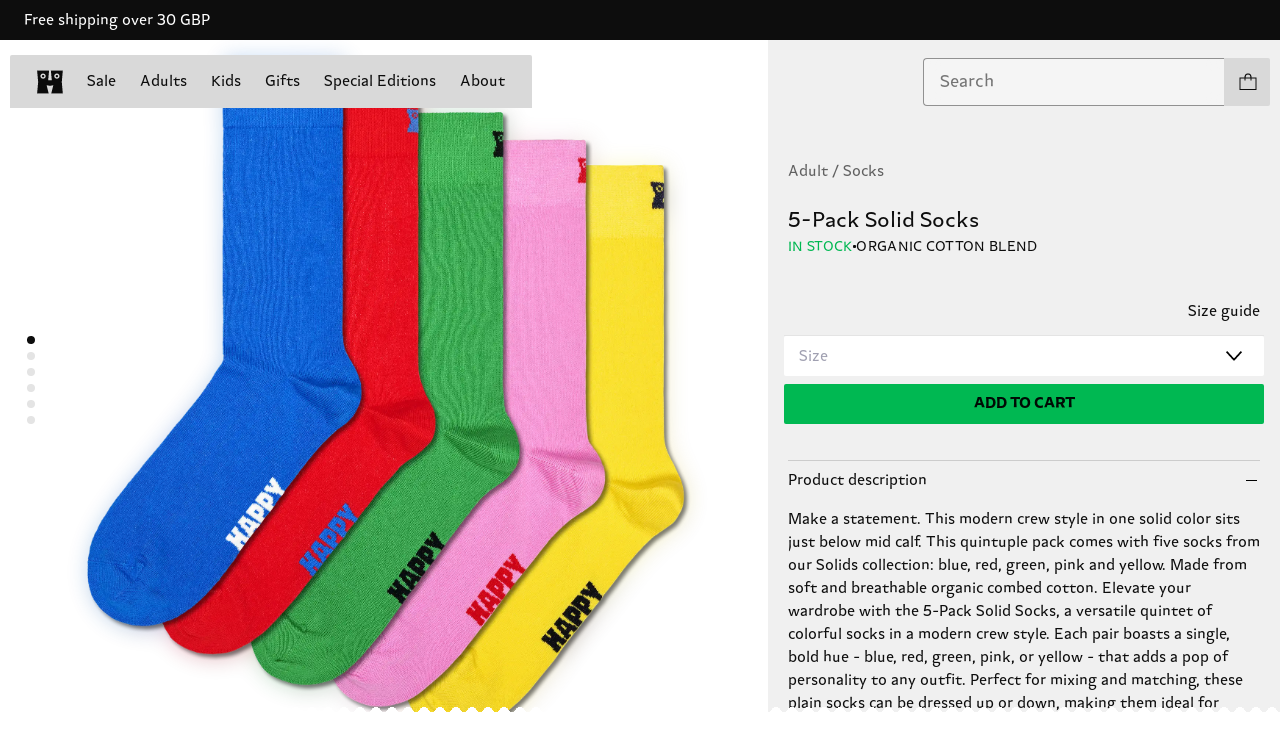

--- FILE ---
content_type: text/html;charset=utf-8
request_url: https://www.happysocks.com/uk/product/P001017
body_size: 192357
content:
<!DOCTYPE html><html  lang="en" data-capo=""><head><meta charset="utf-8"><meta name="viewport" content="width=device-width, initial-scale=1"><title>5-Pack Solid Crew Socks | Colorful Plain Socks | Happy Socks UK</title><style> </style><style>.layout[data-v-a991351e]{display:grid;min-height:100vh}.checkout-page .header-main[data-v-a991351e]{display:none}@media (min-width:960px){.checkout-page .header-main[data-v-a991351e]{display:grid}}</style><style>.header-banner[data-v-47fec588]{height:-moz-fit-content;height:fit-content;overflow:hidden}.header-main[data-v-47fec588]{left:0;position:fixed;right:0;top:0;transition:transform .3s;z-index:17}.header-main--pushed[data-v-47fec588]{transform:translateY(var(--top-banner-height))}.header-main--hidden[data-v-47fec588]{transform:translateY(-100%)}</style><style>body[data-v-81485fa6]{color:var(--text-primary);font-family:var(--happy-font)}body.locked[data-v-81485fa6]{height:100vh;position:fixed;top:var(--scroll-offset-y);width:100%}.banner[data-v-81485fa6]{align-items:center;background-color:var(--18d7987c);display:flex;height:4rem;justify-content:center;overflow:hidden;position:relative;width:100vw;z-index:11}.banner[data-v-81485fa6]:focus-visible{outline:2px solid var(--red);outline-offset:-2px}.marquee[data-v-81485fa6]{align-items:center;display:flex;width:100%}.marquee .close-icon[data-v-81485fa6]{background-color:var(--black);cursor:pointer;padding:2.4rem;position:absolute;right:0;z-index:1}.marquee .close-icon .icon[data-v-81485fa6]{background-color:#fff!important;height:1rem;width:1rem}.content[data-v-81485fa6]{color:var(--text-primary);color:var(--023a4dc6);font-family:var(--happy-font);font-size:1.4rem;line-height:1.71;margin:0 var(--spacing-m);white-space:nowrap;width:100%}@media (min-width:960px){.content[data-v-81485fa6]{padding-left:0}}@media (min-width:1440px){.content[data-v-81485fa6]{margin:0 var(--spacing-m)}}.content.animated[data-v-81485fa6]{animation:scroll-81485fa6 var(--animation-time) linear infinite;display:block;padding-left:100%;padding-right:1rem;width:-moz-max-content;width:max-content}@keyframes scroll-81485fa6{to{transform:translate(-100%)}}</style><style>.navbar[data-v-ad7818bb]{border-radius:.2rem;display:flex;flex-direction:column;padding:1.5rem;width:100%}.navbar__top[data-v-ad7818bb]{align-items:center;background-color:var(--gray);border-radius:2px;display:flex;flex-direction:row;justify-content:space-between;min-height:48px}.navbar__top--without-radius[data-v-ad7818bb]{border-bottom-left-radius:0;border-bottom-right-radius:0}.navbar__top--centered[data-v-ad7818bb]{justify-content:center}.navbar__main[data-v-ad7818bb]{display:flex;min-height:calc(100vh - 28rem);overflow:hidden;overflow-y:auto;position:relative;width:100%}.navbar__main--overflow-hidden[data-v-ad7818bb]{overflow-y:hidden}@media (min-width:960px){.navbar[data-v-ad7818bb]{display:none}}.menu[data-v-ad7818bb]{display:flex;flex-direction:column;position:absolute;transform:translate(0);transition:transform .5s ease-out;width:100%}.menu__items[data-v-ad7818bb]{border-bottom-left-radius:.2rem;border-bottom-right-radius:.2rem;width:100%}.menu--slide[data-v-ad7818bb]{transform:translate(-100%)}.submenu[data-v-ad7818bb]{background-color:var(--gray);position:absolute;top:-6rem;transform:translate(100%);transition:transform .5s ease-out;width:100%}.submenu--slide[data-v-ad7818bb]{height:calc(100% + 6rem);transform:translate(0)}.open[data-v-ad7818bb]{height:2.5rem;-webkit-mask:url(/icons/menu.svg) no-repeat center/contain;mask:url(/icons/menu.svg) no-repeat center/contain}.close[data-v-ad7818bb],.open[data-v-ad7818bb]{background-color:var(--black);width:5rem}.close[data-v-ad7818bb]{height:1.2rem;-webkit-mask:url(/icons/close.svg) no-repeat center/contain;mask:url(/icons/close.svg) no-repeat center/contain}</style><style>.mobile-nav[data-v-6fa65f85]{align-items:center;display:flex;justify-content:space-between;width:100%}.mobile-nav--logo-only[data-v-6fa65f85]{justify-content:center}.mobile-nav__logo[data-v-6fa65f85]{height:4.8rem;width:4.8rem}.mobile-nav__logo[data-v-6fa65f85],.mobile-nav__menu-icon[data-v-6fa65f85]{align-items:center;display:flex;justify-content:center}.mobile-nav__menu-icon[data-v-6fa65f85]{height:3rem;width:3rem}.mobile-nav__left[data-v-6fa65f85]{align-items:center;display:flex}.mobile-nav__categories[data-v-6fa65f85]{display:flex;flex-grow:1;justify-content:space-evenly}.mobile-nav__category-link[data-v-6fa65f85]{color:var(--black);font-size:1.4rem;font-weight:500;text-decoration:none}.open[data-v-6fa65f85]{height:2.4rem;-webkit-mask:url(/icons/menu.svg) no-repeat center/contain;mask:url(/icons/menu.svg) no-repeat center/contain}.close[data-v-6fa65f85],.open[data-v-6fa65f85]{background-color:var(--black);width:2.4rem}.close[data-v-6fa65f85]{height:1.2rem;-webkit-mask:url(/icons/close.svg) no-repeat center/contain;mask:url(/icons/close.svg) no-repeat center/contain}</style><style>.logo-container[data-v-7a0a6424]{align-items:center;display:flex;justify-content:center;overflow:hidden}.logo-icon[data-v-7a0a6424]{height:24px;width:26px}.logo-link[data-v-7a0a6424]{align-items:center;display:flex;justify-content:flex-start;transition:justify-content .5s ease-in-out}@media screen and (min-width:960px){.logo-link.collapsed[data-v-7a0a6424]{justify-content:center}}.logo-full-container[data-v-7a0a6424]{margin-left:1.2rem;overflow:hidden;transition:all .5s ease-out;width:126px}.logo-full-container.collapsed[data-v-7a0a6424]{margin-left:0;width:0}@media screen and (min-width:960px) and (max-width:1440px){.logo-full-container[data-v-7a0a6424]{display:none}}.logo-full[data-v-7a0a6424]{opacity:1;transition:all .5s ease-out}.logo-full.collapsed[data-v-7a0a6424]{margin-left:0;opacity:0;transform:translate(-10rem)}@media screen and (min-width:960px){.logo-bubble.search-position[data-v-7a0a6424]{display:none}}</style><style>.speech-bubble[data-v-d39790ce]{border-radius:2.2rem;font-size:1.4rem;font-weight:400;line-height:2.4rem;min-width:232px;padding:.8rem 1.6rem;text-align:center;top:5.8rem;z-index:4}.speech-bubble[data-v-d39790ce],.speech-bubble[data-v-d39790ce]:before{position:absolute;transform:translate(-20%)}.speech-bubble[data-v-d39790ce]:before{background-color:var(--bg-color);content:"";display:block;height:1.2rem;-webkit-mask:url(/icons/spike.svg) no-repeat center/contain;mask:url(/icons/spike.svg) no-repeat center/contain;top:-1.1rem;width:5.9rem}@media screen and (max-width:960px){.speech-bubble[data-v-d39790ce]:before{transform:translate(-22%)}}.position-cart[data-v-d39790ce]{bottom:0;right:0;top:auto;transform:translateY(100%)}.position-cart[data-v-d39790ce]:before{right:4.2rem;transform:translate(0)}.position-search[data-v-d39790ce]{bottom:0;left:50%;top:auto;transform:translate(-50%,100%)}.position-search[data-v-d39790ce]:before{left:50%;transform:translate(-50%)}.default[data-v-d39790ce]{background-color:var(--pink-light);--bg-color:var(--pink-light)}.highlight[data-v-d39790ce]{background-color:var(--yellow);--bg-color:var(--yellow)}.transaction[data-v-d39790ce]{background-color:var(--green);--bg-color:var(--green)}.hidden[data-v-d39790ce]{display:none}</style><style>.container[data-v-d32c6773]{position:relative}.cart-container[data-v-d32c6773]{border-bottom-right-radius:2px;border-top-right-radius:2px;display:flex;overflow:hidden}.cart[data-v-d32c6773]{align-items:center;background-color:var(--gray);display:flex;height:4.8rem;justify-content:center;width:4.8rem}.cart__icon[data-v-d32c6773]{background-color:var(--black);height:1.8rem;-webkit-mask:url(/icons/cart.svg) no-repeat center/contain;mask:url(/icons/cart.svg) no-repeat center/contain;width:1.8rem}.count[data-v-d32c6773]{align-items:center;background-color:var(--green);display:flex;height:4.8rem;justify-content:center;margin-right:-5rem;transition:margin-right .3s ease;width:4.8rem}.slide-in[data-v-d32c6773]{margin-right:0}</style><style>.search-container[data-v-ceb7d2a2]{position:relative}.expanded[data-v-ceb7d2a2]{background-color:#fff;border:2px solid}.showMore[data-v-ceb7d2a2]{background-color:var(--gray);display:flex;justify-content:center;opacity:.9;position:sticky;top:0;z-index:1}.showMore[data-highlighted][data-v-ceb7d2a2]{background-color:var(--green);opacity:1}</style><style>.nav-links[data-v-7d9d7824]{display:block;-webkit-overflow-scrolling:touch;font-size:1.6rem}ul[data-v-7d9d7824]{background-color:var(--gray);display:flex;flex-direction:column}li[data-v-7d9d7824]{border-bottom:.1rem solid var(--divider);padding:1.4rem 1.6rem}button[data-v-7d9d7824]{align-items:center;display:flex;flex-direction:row;justify-content:space-between;width:100%}.chevron-right[data-v-7d9d7824]{background-color:var(--black);height:1.5rem;-webkit-mask:url(/icons/chevron-right.svg) no-repeat center/contain;mask:url(/icons/chevron-right.svg) no-repeat center/contain;width:1rem}</style><style>.country-social-container[data-v-8b4e3d05]{background-color:var(--gray);display:flex;flex-direction:column;gap:2.4rem;padding:2rem 1.6rem}@media (min-width:960px){.country-social-container[data-v-8b4e3d05]{align-items:start;flex-direction:row;gap:0;justify-content:space-between;margin-top:6.4rem;padding:2rem 1rem 2.8rem}.country-social-item[data-v-8b4e3d05]{padding:0 1.6rem;width:30%}}</style><style>body[data-v-14b14ff6]{color:var(--text-primary);font-family:var(--happy-font)}body.locked[data-v-14b14ff6]{height:100vh;position:fixed;top:var(--scroll-offset-y);width:100%}.social-media__title[data-v-14b14ff6]{color:var(--text-secondary);font-size:1.2rem;font-weight:lighter}.social-media__links[data-v-14b14ff6]{display:flex}.social-media__link a[data-v-14b14ff6]{display:inline-block;padding:1.2rem}.social-media__link img[data-v-14b14ff6]{max-width:unset}.social-media__link[data-v-14b14ff6]:first-of-type{margin-left:.3rem}.footer .social-media__title[data-v-14b14ff6]{margin-bottom:0;margin-left:0}.footer .social-media__links[data-v-14b14ff6]{margin-left:-1.2rem}.footer .social-media__link[data-v-14b14ff6]{margin-left:0}.navbar .social-media__links[data-v-14b14ff6]{margin-bottom:-1.2rem;margin-left:-1.6rem}</style><style>h2[data-v-00f4825b]{font-kerning:normal;font-size:2rem;font-weight:700}.heading-4[data-v-00f4825b],h4[data-v-00f4825b]{font-size:1.4rem;font-weight:800}.heading-5[data-v-00f4825b],h5[data-v-00f4825b]{font-size:1.2rem;font-weight:800}body[data-v-00f4825b]{color:var(--text-primary);font-family:var(--happy-font)}body.locked[data-v-00f4825b]{height:100vh;position:fixed;top:var(--scroll-offset-y);width:100%}.newsletter[data-v-00f4825b]{background-color:var(--7b5adeaa);color:var(--7e777c92)}.newsletter .menu[data-v-00f4825b]{padding:0 2rem 2rem}.newsletter-email-label[data-v-00f4825b]{align-items:flex-start;display:flex;flex-direction:column;font-size:1.2rem;width:80%}.edge[data-v-00f4825b]{--size:4px;--R:calc(var(--size)*1.28);--mask:radial-gradient(var(--R) at 50% calc(var(--size)*1.8),#000 99%,#0000 101%) calc(50% - var(--size)*2) 0 /calc(var(--size)*4) 100%,radial-gradient(var(--R) at 50% calc(var(--size)*-.8),#0000 99%,#000 101%) 50% var(--size) /calc(var(--size)*4) 100% repeat-x;background-color:var(--pink);border:none;height:1.5rem;left:0;-webkit-mask:var(--mask);mask:var(--mask);position:relative;top:-.7rem;width:100%}.title[data-v-00f4825b]{color:var(--text-primary);color:var(--4464e82e);font-size:1.2rem;line-height:1.64;margin:1rem 0}.main-text[data-v-00f4825b],.title[data-v-00f4825b]{font-family:var(--happy-font)}.main-text[data-v-00f4825b]{color:var(--text-primary);color:inherit;font-size:2.4rem;font-weight:900;line-height:1.25;line-height:1.5}.sub-text[data-v-00f4825b]{color:var(--text-primary);color:var(--7e777c92);font-family:var(--happy-font);font-size:1.4rem;line-height:1.71;margin-bottom:1.6rem;margin-top:.5rem}.newsletter-block .main-text[data-v-00f4825b]{color:var(--text-primary);color:inherit;font-family:var(--happy-font);font-size:3.2rem;font-weight:900;line-height:1.13;margin:0 2.2rem}@media (min-width:960px){.newsletter-block .main-text[data-v-00f4825b]{color:var(--text-primary);color:inherit;font-family:var(--happy-font);font-size:4.8rem;font-weight:900;line-height:1.08}}.newsletter-block .sub-text[data-v-00f4825b]{color:var(--text-primary);color:inherit;font-family:var(--happy-font);font-size:1.4rem;line-height:1.71;margin-top:1.8rem}@media (min-width:960px){.newsletter-block .sub-text[data-v-00f4825b]{color:var(--text-primary);color:inherit;font-family:var(--happy-font);font-size:1.6rem;line-height:1.63;margin-top:1.8rem}}form[data-v-00f4825b]{align-items:end;display:flex;flex-direction:row}input[data-v-00f4825b]{background-color:transparent;border-bottom:1px solid var(--7e777c92);color:var(--text-primary);color:var(--7e777c92);font-family:var(--happy-font);font-size:1.4rem;font-size:1.6rem;line-height:1.71;padding:.5rem 0;width:100%}input[data-v-00f4825b]::-moz-placeholder{background-color:transparent;color:var(--4464e82e);font-size:1.6rem}input[data-v-00f4825b]::placeholder{background-color:transparent;color:var(--4464e82e);font-size:1.6rem}input[data-v-00f4825b]:focus-visible{outline:2px solid var(--6ed3a4fe)}input[data-v-00f4825b]:-webkit-autofill,input[data-v-00f4825b]:-webkit-autofill:active,input[data-v-00f4825b]:-webkit-autofill:focus,input[data-v-00f4825b]:-webkit-autofill:hover{-webkit-box-shadow:inset 0 0 0 30px var(--7b5adeaa);-webkit-text-fill-color:var(--7e777c92)}.legal-text[data-v-00f4825b]{color:var(--text-primary);color:inherit;font-family:var(--happy-font);font-size:1.2rem;line-height:1.64;margin-top:1.5rem}.legal-text[data-v-00f4825b] a:focus-visible{outline:2px solid var(--6ed3a4fe)}button.signup[data-v-00f4825b]{background-position-y:bottom;background-repeat:repeat-x;background-size:20rem;color:var(--text-primary);color:inherit;font-family:var(--happy-font);font-size:1.4rem;line-height:1.71;padding:.7rem 0;position:relative;width:25%}button.signup[data-v-00f4825b]:focus-visible{outline:2px solid var(--6ed3a4fe)}@media (min-width:960px){button.signup[data-v-00f4825b]{padding:.6rem 0}}.dialog-container[data-v-00f4825b]{align-items:center;display:flex;flex-direction:column;line-height:1.5;text-align:justify}.menu .dialog-container[data-v-00f4825b]{align-items:flex-start;text-align:left}.error-title[data-v-00f4825b]{color:inherit;font-weight:700}.block[data-v-00f4825b]{margin-bottom:2rem}@media (min-width:960px){.container[data-v-00f4825b]{display:flex;flex-direction:row;gap:10%}.main-text[data-v-00f4825b]{color:var(--text-primary);color:inherit;font-family:var(--happy-font);font-size:3.2rem;font-weight:900;line-height:1.13}input[data-v-00f4825b]{font-size:1.4rem}input[data-v-00f4825b]::-moz-placeholder{font-size:1.4rem}input[data-v-00f4825b]::placeholder{font-size:1.4rem}}</style><style>.wrapper[data-v-cb56e23c]{align-items:flex-end;display:flex;gap:.5rem;margin-top:2px}.icon[data-v-cb56e23c]{min-height:1.8rem;min-width:1.8rem}.error[data-v-cb56e23c]{color:var(--36b3d360);font-size:1.2rem;margin-top:1.1rem}</style><style>.icon[data-v-73cf3ffa]{display:block;-webkit-mask-position:center;mask-position:center;-webkit-mask-repeat:no-repeat;mask-repeat:no-repeat;-webkit-mask-size:contain;mask-size:contain}</style><style>body[data-v-9f6ff5d9]{color:var(--text-primary);font-family:var(--happy-font)}body.locked[data-v-9f6ff5d9]{height:100vh;position:fixed;top:var(--scroll-offset-y);width:100%}.nav[data-v-9f6ff5d9]{display:block;max-height:90vh;overflow-y:auto;-webkit-overflow-scrolling:touch;border-bottom-left-radius:.2rem;border-bottom-right-radius:.2rem;margin-top:-.1rem;padding-top:6rem}ul[data-v-9f6ff5d9]{margin-top:.8rem}.item[data-v-9f6ff5d9]{align-items:baseline;color:var(--text-primary);cursor:pointer;display:flex;flex-direction:row;font-family:var(--happy-font);font-size:1.4rem;font-size:1.6rem;gap:1rem;justify-content:flex-start;line-height:1.71;padding:1.4rem 1.6rem}@media (min-width:960px){.item[data-v-9f6ff5d9]{font-size:1.4rem;padding:.4rem 1.6rem}}.item[data-v-9f6ff5d9]:not(.highlighted){outline-offset:-2px}.item[data-v-9f6ff5d9]:hover{color:var(--text-secondary)}.column[data-v-9f6ff5d9]{display:flex;flex-direction:column;font-size:1.6rem}.column .item[data-v-9f6ff5d9]{border-bottom:1px solid var(--divider)}.column .container[data-v-9f6ff5d9]{display:flex;flex-direction:column;margin-top:1rem}.column .container[data-v-9f6ff5d9]:nth-child(n+2){margin-top:3.2rem}@media (min-width:960px){.column .container[data-v-9f6ff5d9]:nth-child(n+2){margin-top:2.5rem}}.row[data-v-9f6ff5d9]{display:flex;flex-direction:row;justify-content:space-between;margin-top:2rem;padding:0 1rem}.row .item[data-v-9f6ff5d9]{border-bottom:unset;cursor:pointer}.row .container[data-v-9f6ff5d9]{width:30%}.highlighted[data-v-9f6ff5d9]{background-color:var(--blue);border-radius:.2rem;color:var(--white)}.blinking[data-v-9f6ff5d9]{animation:blink-9f6ff5d9 2s linear infinite}@keyframes blink-9f6ff5d9{0%,to{opacity:0}50%{opacity:0}80%{opacity:1}}.chevron-left[data-v-9f6ff5d9]{background-color:var(--black);height:1.5rem;margin:1rem 1.5rem;-webkit-mask:url(/icons/chevron-left.svg) no-repeat center/contain;mask:url(/icons/chevron-left.svg) no-repeat center/contain;width:1.5rem}.main-section-title[data-v-9f6ff5d9]{font-weight:700;margin:1rem 1.6rem}.section-title[data-v-9f6ff5d9]{color:var(--text-secondary);font-size:1.2rem;font-weight:lighter;margin:1rem 1.6rem}</style><style>.navigation-container[data-v-2687971b]{align-items:center;display:flex;justify-content:space-between;margin-left:2rem;margin-right:3.4rem;margin-top:1.5rem}.navigation-container--centered[data-v-2687971b]{background-color:var(--gray);justify-content:center}@media (max-width:960px){.navigation-container[data-v-2687971b]{display:none}}@media screen and (max-width:1440px){.navigation-container[data-v-2687971b]{margin-left:1rem;margin-right:1rem}.navigation-container--centered[data-v-2687971b]{margin-left:0;margin-right:0;padding:1.5rem}}.NavigationMenuRoot--centered[data-v-2687971b]{justify-content:center}.NavigationMenuList--centered[data-v-2687971b]{background-color:transparent;border-radius:0}.search-container[data-v-2687971b]{align-items:center;display:flex;flex-grow:1;margin-left:1rem;transition:width .5s ease-out;width:40%}.search-container.expanded[data-v-2687971b]{width:80%}.navbar-bottom[data-v-2687971b]{grid-column:span 3}</style><style>.newsletter-block[data-v-09a2f4db]{align-items:center;background-color:var(--blue)}.newsletter-content[data-v-09a2f4db]{margin:0 auto;max-width:545px;padding:7.2rem 2.4rem}.teeth[data-v-09a2f4db]{--size:4px;--R:calc(var(--size)*1.28);--mask:radial-gradient(var(--R) at 50% calc(var(--size)*1.8),#000 99%,#0000 101%) calc(50% - var(--size)*2) 0 /calc(var(--size)*4) 100%,radial-gradient(var(--R) at 50% calc(var(--size)*-.8),#0000 99%,#000 101%) 50% var(--size) /calc(var(--size)*4) 100% repeat-x}.scallop[data-v-09a2f4db],.teeth[data-v-09a2f4db]{margin-top:-1.2rem;-webkit-mask:var(--mask);mask:var(--mask)}.scallop[data-v-09a2f4db]{--mask:radial-gradient(11.89px at 50% 16.8px,#000 99%,#0000 101%) calc(50% - 16px) 0/32px 100%,radial-gradient(11.89px at 50% -8.8px,#0000 99%,#000 101%) 50% 8px/32px 100% repeat-x}.wave[data-v-09a2f4db]{--mask:radial-gradient(10px at top,#0000 90%,#000) 50% /18px 101%;margin-top:-1.2rem;-webkit-mask:var(--mask);mask:var(--mask)}</style><style>body[data-v-710f6491]{color:var(--text-primary);font-family:var(--happy-font)}body.locked[data-v-710f6491]{height:100vh;position:fixed;top:var(--scroll-offset-y);width:100%}.bouncing-balls[data-v-710f6491]{background-color:var(--gray-dark);height:100%;left:0;position:absolute;top:0;width:100%;z-index:-1}.footer[data-v-710f6491]{display:grid;grid-template-columns:repeat(2,1fr);grid-template-rows:repeat(4,auto);padding:2.4rem 1.6rem 1.2rem;position:relative}@media (min-width:960px){.footer[data-v-710f6491]{grid-template-columns:repeat(4,1fr);grid-template-rows:repeat(2,auto);padding:3.2rem 2.4rem 1.2rem}}.footer .block-one[data-v-710f6491]{color:var(--text-primary);font-family:var(--happy-font);font-size:1.4rem;grid-column:1/2;line-height:1.71;line-height:2.39}@media (min-width:960px){.footer .block-one[data-v-710f6491]{grid-column:1/2}}.footer .block-one-bottom[data-v-710f6491]{margin-top:var(--spacing-m)}.footer .block-two[data-v-710f6491]{color:var(--text-primary);font-family:var(--happy-font);font-size:1.4rem;grid-column:2/3;line-height:1.71;line-height:2.39;margin-left:1.6rem}@media (min-width:960px){.footer .block-two[data-v-710f6491]{grid-column:2/3}}.footer .block-switcher[data-v-710f6491]{grid-column:1/3;grid-row:2/3;line-height:2.39;margin-top:3.2rem}@media (min-width:960px){.footer .block-switcher[data-v-710f6491]{grid-column:3/4;grid-row:1/2;margin-top:0}}.footer .block-social[data-v-710f6491]{grid-column:1/3;grid-row:3/4;line-height:2.39;margin-top:3.2rem}@media (min-width:960px){.footer .block-social[data-v-710f6491]{grid-column:4/5;grid-row:1/2;margin-top:0}}.footer .block-title[data-v-710f6491]{color:var(--text-secondary);font-size:1.2rem;font-weight:lighter;margin-bottom:1.2rem}.footer .link-label[data-v-710f6491]{line-height:2;margin:0;padding:0}.footer .bottom-bar[data-v-710f6491]{align-items:center;display:flex;justify-content:space-between;margin-top:13.6rem}@media (min-width:960px){.footer .bottom-bar[data-v-710f6491]{margin-top:14rem}}.footer .bottom-bar--links[data-v-710f6491]{grid-column:1/3;margin-top:13.6rem}@media (min-width:960px){.footer .bottom-bar--links[data-v-710f6491]{align-items:flex-end;display:flex;flex-direction:row;grid-column:1/4;justify-content:flex-start}}.footer .bottom-bar--link[data-v-710f6491]{line-height:2.39}@media (min-width:960px){.footer .bottom-bar--link[data-v-710f6491]{margin:0 1.2rem;padding:0 1.2rem}.footer .bottom-bar--link[data-v-710f6491]:first-of-type{margin-left:0;padding-left:0}}.footer .bottom-bar--copyright[data-v-710f6491]{grid-column:1/3;line-height:2.39;margin-top:3.2rem}@media (min-width:960px){.footer .bottom-bar--copyright[data-v-710f6491]{align-items:flex-end;display:flex;grid-column:4/5;justify-content:flex-end;padding:0 2rem}}.edge[data-v-710f6491]{--mask:radial-gradient(10px at top,#0000 90%,#000) 50% /18px 101%;margin-top:-1.2rem;-webkit-mask:var(--mask);mask:var(--mask)}</style><style>canvas[data-v-6d57dcd8]{height:100%;width:100%}@media (prefers-reduced-motion){canvas[data-v-6d57dcd8]{display:none}}button[data-v-6d57dcd8]{left:0;position:absolute;top:0}</style><style>.product-view[data-v-cfef9457]{display:flex;flex-direction:column;padding-top:calc(var(--header-main-height)/2 + 4.8rem);position:relative}@media (min-width:960px){.product-view[data-v-cfef9457]{padding-top:0}}[data-v-cfef9457] .banner{padding:1.8rem 0!important}[data-v-cfef9457] .banner .content{font-size:3.6rem;font-style:italic;font-weight:700;line-height:5.2rem}.info-container[data-v-cfef9457]{display:contents;padding-bottom:2.4rem}.add-to-card[data-v-cfef9457],.info-container[data-v-cfef9457]{background-color:var(--gray-lighter)}.add-to-card[data-v-cfef9457]{padding:0 1.6rem 2rem}.add-to-card[data-v-cfef9457] .size-selector input::-moz-placeholder{color:var(--text-secondary);font-size:1.4rem}.add-to-card[data-v-cfef9457] .size-selector input::placeholder{color:var(--text-secondary);font-size:1.4rem}.edge[data-v-cfef9457]{--size:4px;--R:calc(var(--size)*1.28);--mask:radial-gradient(var(--R) at 50% calc(var(--size)*1.8),#000 99%,#0000 101%) calc(50% - var(--size)*2) 0 /calc(var(--size)*4) 100%,radial-gradient(var(--R) at 50% calc(var(--size)*-.8),#0000 99%,#000 101%) 50% var(--size) /calc(var(--size)*4) 100% repeat-x;background-color:var(--white);margin-top:-1.5rem;-webkit-mask:var(--mask);mask:var(--mask);padding-top:3rem}@media (min-width:960px){.info-container[data-v-cfef9457]{display:block;flex:1;grid-area:form;height:calc(100vh - var(--top-banner-height));min-width:37%;overflow-y:scroll;padding-top:max(var(--header-main-height),10rem);position:sticky}.info[data-v-cfef9457]{margin:auto;max-width:70rem;min-width:30rem}.product-view[data-v-cfef9457]{display:flex;flex-direction:row;height:calc(100vh - var(--top-banner-height))}.product-gallery[data-v-cfef9457]{grid-area:gallery}}</style><style>.product-gallery{border-bottom:1px solid var(--gray-light);overflow:hidden;position:relative}.images-grid{display:none}.magnifying-area{overflow:hidden}.magnifying-image{left:0;pointer-events:none;top:0;transform-origin:top left;transition:transform .1s linear}@media (min-width:960px){.magnifying-image{width:55vw}}@media (min-width:1024px){.magnifying-image{width:60vw}}@keyframes spin{0%{transform:rotate(0)}to{transform:rotate(1turn)}}@media (min-width:960px){.product-gallery{border-bottom:none}.image-slider{display:none}.magnifying-area{cursor:zoom-in}.zoomed{cursor:zoom-out}.images-grid{display:block}}</style><style>.carousel[data-v-c65cb165]{--itemsInView:var(--15c75d65)}.carousel.multiple-items[data-v-c65cb165]{align-items:center;background-color:var(--white);display:grid;grid-template:"track"/auto;justify-content:center;position:relative}.carousel.multiple-items[data-v-c65cb165]:after,.carousel.multiple-items[data-v-c65cb165]:before{content:"";height:100%;position:relative;width:100%;z-index:2}.track[data-v-c65cb165]{display:flex;flex-direction:var(--direction);overflow-x:auto;scroll-behavior:smooth;scroll-snap-type:x mandatory;scrollbar-width:none;width:100%}.track[data-v-c65cb165]::-webkit-scrollbar{background:transparent;display:none;visibility:hidden}.multiple-items .track[data-v-c65cb165]{background-color:var(--gray-light);grid-area:track;max-width:48rem;width:100%;grid-gap:1px}.card[data-v-c65cb165-s]{flex-shrink:0;scroll-snap-align:start;scroll-snap-stop:always;width:100%}.card[data-v-c65cb165-s] .product-card{border-bottom:none}.card[data-v-c65cb165-s] .details{padding:0 1.4rem 2.4rem}@media (min-width:960px){.card[data-v-c65cb165-s] .details{padding:0 2.4rem 2.4rem}}.upsell-carousel .card[data-v-c65cb165-s] .details{padding:0 1rem 1.4rem}@media (min-width:960px){.upsell-carousel .card[data-v-c65cb165-s] .details{padding:0 1.4rem 1.4rem}}.multiple-items .card[data-v-c65cb165-s]{background-color:var(--white);display:grid;grid-template:". product ."/.5rem 1fr .5rem;position:relative;scroll-snap-stop:normal;width:calc(100%/var(--itemsInView))}.multiple-items .card[data-v-c65cb165-s] .product{grid-area:product}.circle[data-v-c65cb165]{align-items:center;background-color:var(--pink);border-radius:4rem;display:flex;height:8rem;width:8rem}.btn--left[data-v-c65cb165]{left:-7.5rem;position:absolute;top:-2.5rem}.btn--left .icon[data-v-c65cb165]{margin-left:5rem;transform:rotate(180deg)}.btn--right[data-v-c65cb165]{position:absolute;right:-7.5rem;top:-2.5rem}.btn--right .icon[data-v-c65cb165]{margin-left:1rem}.icon[data-v-c65cb165]{background-color:var(--black);display:block;height:2rem;-webkit-mask:url(/icons/forward.svg) no-repeat center/contain;mask:url(/icons/forward.svg) no-repeat center/contain;opacity:1;width:2rem}.slider-control[data-v-c65cb165]{height:3rem;outline:none;position:absolute;top:50%;transform:translateY(-50%);width:3rem;z-index:3}.slider-control.left[data-v-c65cb165]{left:1.3rem}.slider-control.right[data-v-c65cb165]{right:1.3rem}.multiple-items .slider-control[data-v-c65cb165]{position:relative;top:unset;transform:translateY(0)}.multiple-items .slider-control.left[data-v-c65cb165]{justify-self:end;position:absolute}.multiple-items .slider-control.right[data-v-c65cb165]{justify-self:start;position:absolute}.pagination-track[data-v-c65cb165]{bottom:0;display:flex;gap:1rem;left:50%;padding:2.5rem;pointer-events:none;position:absolute;transform:translate(-50%);z-index:3}.pagination-track--vertical[data-v-c65cb165]{left:2.5%;position:absolute;top:50%;transform:translateY(-50%)}.pagination-track--vertical .page-indicator[data-v-c65cb165]{margin:.8rem}.page-indicator[data-v-c65cb165]{background-color:var(--gray-light);border-radius:50%;height:.8rem;width:.8rem}.page-indicator.is-active[data-v-c65cb165]{background-color:var(--black)}.bottom-btn[data-v-c65cb165]{border-radius:50%;height:4rem;width:4rem}.bottom-btn__container[data-v-c65cb165]{display:flex;flex-direction:row;gap:2.4rem;justify-content:center;margin:2.4rem 0}@media screen and (min-width:768px){.bottom-btn__container[data-v-c65cb165]{gap:6.4rem;margin:2.4rem 0 2.8rem}}@media (min-width:720px){.vertical-track[data-v-c65cb165]{height:var(--item-height);min-height:100vh;overflow-y:auto;scroll-snap-type:y mandatory}.disable-vertical-scroll[data-v-c65cb165]{overflow-y:hidden}.btn--left .icon[data-v-c65cb165]{margin-left:5rem}.btn--right .icon[data-v-c65cb165]{margin-left:1rem}}@media (min-width:960px){.multiple-items .track[data-v-c65cb165]{margin:0;max-width:100%}.btn--left .icon[data-v-c65cb165]{margin-left:4rem}.btn--right .icon[data-v-c65cb165]{margin-left:2rem}.carousel:hover .btn--right[data-v-c65cb165]{right:-6rem}.carousel:hover .btn--left[data-v-c65cb165]{left:-6rem}.carousel .icon[data-v-c65cb165]{opacity:0}.carousel:hover .icon[data-v-c65cb165]{opacity:1}}</style><style>.image-container[data-v-bb4bd581]{position:relative}.image-container.auto[data-v-bb4bd581]{height:100%}.image-container img[data-v-bb4bd581]{height:auto;width:100%}.image-container picture[data-v-bb4bd581]{width:100%}.image-container picture.main[data-v-bb4bd581]{height:100%;left:0;position:absolute;top:0}.image-container picture.main img[data-v-bb4bd581]{height:100%}.image-container__ratio[data-v-bb4bd581]{position:relative}.image-container__ratio[data-ratio] picture[data-v-bb4bd581]{height:100%;left:0;position:absolute;top:0;width:100%}.image-container__ratio[data-ratio] img[data-v-bb4bd581]{height:100%;width:100%}.image-container__ratio[data-ratio="16:9"][data-v-bb4bd581]{padding-top:56.25%}.image-container__ratio[data-ratio="21:9"][data-v-bb4bd581]{padding-top:42.8571428571%}.image-container__ratio[data-ratio="4:3"][data-v-bb4bd581]{padding-top:75%}.image-container__ratio[data-ratio="4:5"][data-v-bb4bd581]{padding-top:125%}.image-container__ratio[data-ratio="10:11"][data-v-bb4bd581]{padding-top:110%}.image-container__ratio[data-ratio="10:12"][data-v-bb4bd581]{padding-top:120%}.image-container__ratio[data-ratio="2:5"][data-v-bb4bd581]{padding-top:250%}.image-container__ratio[data-ratio="2:3"][data-v-bb4bd581]{padding-top:150%}.image-container__ratio[data-ratio="1:1"][data-v-bb4bd581]{padding-top:100%}.image-container__ratio[data-ratio=auto][data-v-bb4bd581]{height:100%}@media (max-width:959px){.image-container__ratio[data-mobile-ratio="16:9"][data-v-bb4bd581]{padding-top:56.25%}.image-container__ratio[data-mobile-ratio="21:9"][data-v-bb4bd581]{padding-top:42.8571428571%}.image-container__ratio[data-mobile-ratio="4:3"][data-v-bb4bd581]{padding-top:75%}.image-container__ratio[data-mobile-ratio="4:5"][data-v-bb4bd581]{padding-top:125%}.image-container__ratio[data-mobile-ratio="10:11"][data-v-bb4bd581]{padding-top:110%}.image-container__ratio[data-mobile-ratio="10:12"][data-v-bb4bd581]{padding-top:120%}.image-container__ratio[data-mobile-ratio="2:5"][data-v-bb4bd581]{padding-top:250%}.image-container__ratio[data-mobile-ratio="2:3"][data-v-bb4bd581]{padding-top:150%}.image-container__ratio[data-mobile-ratio="1:1"][data-v-bb4bd581]{padding-top:100%}}</style><style>h2[data-v-5602de5d]{font-kerning:normal;font-size:2rem;font-weight:700}.heading-4[data-v-5602de5d],h4[data-v-5602de5d]{font-size:1.4rem;font-weight:800}.heading-5[data-v-5602de5d],h5[data-v-5602de5d]{font-size:1.2rem;font-weight:800}body[data-v-5602de5d]{color:var(--text-primary);font-family:var(--happy-font)}body.locked[data-v-5602de5d]{height:100vh;position:fixed;top:var(--scroll-offset-y);width:100%}.reviews-widget[data-v-5602de5d]{margin-top:1.6rem}.details[data-v-5602de5d]{background-color:var(--white);display:contents;z-index:1}@media (min-width:960px){.details[data-v-5602de5d]{border:none;display:block;height:-moz-fit-content;height:fit-content;position:sticky;width:100%}}.header[data-v-5602de5d]{display:contents;z-index:2}@media (min-width:960px){.header[data-v-5602de5d]{display:block}}.info[data-v-5602de5d]{background-color:var(--gray-lighter);margin-top:-2px;padding:2rem}@media (min-width:960px){.info[data-v-5602de5d]{margin-top:0}}.breadcrumbs[data-v-5602de5d]{color:var(--text-primary);color:var(--text-secondary);font-family:var(--happy-font);font-size:1.4rem;line-height:1.71}.name[data-v-5602de5d]{margin-top:2.4rem}.badges[data-v-5602de5d],.name[data-v-5602de5d]{color:var(--text-primary);font-family:var(--happy-font);font-size:2rem;line-height:1.4}.badges[data-v-5602de5d]{align-items:center;gap:.6rem;margin-top:.4rem}.product-size-guide[data-v-5602de5d]{align-items:center;background-color:var(--gray-lighter);display:flex;flex-direction:row-reverse;justify-content:space-between;padding:0 2rem}.product-size-guide__btn[data-v-5602de5d]{align-self:flex-end;color:var(--text-primary);font-family:var(--happy-font);font-size:1.4rem;line-height:1.71;margin-bottom:.4rem;padding:0}.size-guide-modal[data-v-5602de5d]{animation:.3s ease forwards;-webkit-backdrop-filter:blur(1.5rem);backdrop-filter:blur(1.5rem);background-color:var(--overlay-in-bg);display:flex;flex-basis:auto;height:100%;justify-content:flex-end;left:0;position:fixed;top:0;width:100%;will-change:background-color;z-index:6000}</style><style>.badge-list[data-v-48151e42]{align-items:center;display:flex;flex-wrap:wrap;gap:.4rem;height:-moz-fit-content;height:fit-content;width:70%}.badge-list[data-v-48151e42] .bullet{margin-top:-1px}@media (min-width:425px){.badge-list[data-v-48151e42]{flex:1;gap:.6rem;width:unset}}</style><style>body[data-v-85637c8e]{color:var(--text-primary);font-family:var(--happy-font)}body.locked[data-v-85637c8e]{height:100vh;position:fixed;top:var(--scroll-offset-y);width:100%}.bullet[data-v-85637c8e]{aspect-ratio:1/1;background-color:var(--black);border-radius:5rem;height:.3rem;width:.3rem}.badge[data-v-85637c8e]{color:var(--text-primary);font-family:var(--happy-font);font-size:1.1rem;font-size:1.3rem;letter-spacing:.03rem;line-height:1.27;line-height:normal;text-transform:uppercase}.badge.last-chance[data-v-85637c8e],.badge.low-stock[data-v-85637c8e]{color:var(--orange)}.badge.in-stock[data-v-85637c8e]{color:var(--green)}</style><style>.button[data-v-148b0b75]{align-items:center;background-color:var(--bg-color);border:1px solid var(--black);color:var(--text-color);cursor:pointer;display:flex;font-family:var(--happy-font);justify-content:center;line-height:1;padding:0 1rem;position:relative;text-align:center;transition:background-color .2s ease-in-out}.button[data-v-148b0b75]:hover{background-color:var(--hover-color)}.uppercase[data-v-148b0b75]{text-transform:uppercase}.bold[data-v-148b0b75]{font-weight:700}[data-v-148b0b75]:disabled{cursor:not-allowed;opacity:.5}.is-jazzy[data-v-148b0b75]:after{border-color:transparent;border-style:solid;border-top-color:var(--black);bottom:2px;content:"";display:block;left:-.2rem;position:absolute;right:-.2rem;transform:translateY(calc(100% + .2rem))}.size-tiny[data-v-148b0b75]{font-size:1.2rem;min-height:1.8rem;padding:.3rem .6rem}.size-tiny[data-v-148b0b75] .icon{height:.7rem;width:.7rem}.size-tiny.is-jazzy[data-v-148b0b75]{margin-bottom:.2rem}.size-tiny.is-jazzy[data-v-148b0b75]:after{border-width:.2rem}.size-small[data-v-148b0b75]{min-height:2.8rem;padding:.5rem 1rem}.size-small[data-v-148b0b75] .icon{height:1rem;width:1rem}.size-small.is-jazzy[data-v-148b0b75]{margin-bottom:.3rem}.size-small.is-jazzy[data-v-148b0b75]:after{border-width:.3rem}.size-medium[data-v-148b0b75]{font-size:1.4rem;min-height:4rem;padding:.8rem 1.6rem}.size-medium[data-v-148b0b75] .icon{height:2rem;width:2rem}.size-medium.is-jazzy[data-v-148b0b75]{margin-bottom:.5rem}.size-medium.is-jazzy[data-v-148b0b75]:after{border-width:.5rem}.size-large[data-v-148b0b75]{font-size:3rem;min-height:6.4rem;padding:1.7rem 3.4rem}.size-large[data-v-148b0b75] .icon{height:2.4rem;width:2.4rem}.size-large.is-jazzy[data-v-148b0b75]{margin-bottom:.7rem}.size-large.is-jazzy[data-v-148b0b75]:after{border-width:.7rem}.is-pill[data-v-148b0b75]{border-radius:3rem;min-height:unset}.no-border[data-v-148b0b75]{border:none}.has-radius[data-v-148b0b75]{border-radius:2px}.has-radius-without-border[data-v-148b0b75]{border:none;border-radius:2px}.icon+.icon[data-v-148b0b75],.icon+span[data-v-148b0b75],span+.icon[data-v-148b0b75]{margin-left:1rem}.normal[data-v-148b0b75]{font-style:normal}.price[data-v-148b0b75]{margin-right:2rem}@media (min-width:960px){.size-small.is-jazzy[data-v-148b0b75]:not(:disabled):focus,.size-small.is-jazzy[data-v-148b0b75]:not(:disabled):hover,.size-tiny.is-jazzy[data-v-148b0b75]:not(:disabled):focus,.size-tiny.is-jazzy[data-v-148b0b75]:not(:disabled):hover{transform:translateY(.1rem)}.size-small.is-jazzy[data-v-148b0b75]:not(:disabled):focus:after,.size-small.is-jazzy[data-v-148b0b75]:not(:disabled):hover:after,.size-tiny.is-jazzy[data-v-148b0b75]:not(:disabled):focus:after,.size-tiny.is-jazzy[data-v-148b0b75]:not(:disabled):hover:after{bottom:.1rem}.size-medium.is-jazzy[data-v-148b0b75]:not(:disabled):focus,.size-medium.is-jazzy[data-v-148b0b75]:not(:disabled):hover{transform:translateY(.2rem)}.size-medium.is-jazzy[data-v-148b0b75]:not(:disabled):focus:after,.size-medium.is-jazzy[data-v-148b0b75]:not(:disabled):hover:after{bottom:.2rem}.size-large.is-jazzy[data-v-148b0b75]:not(:disabled):focus,.size-large.is-jazzy[data-v-148b0b75]:not(:disabled):hover{transform:translateY(.3rem)}.size-large.is-jazzy[data-v-148b0b75]:not(:disabled):focus:after,.size-large.is-jazzy[data-v-148b0b75]:not(:disabled):hover:after{bottom:.3rem}}</style><style>.shipping-speed-indicator[data-v-3a5e888d]{align-items:center;display:grid;gap:.5rem;grid-template-columns:2.2rem 1fr}.shipping-speed-indicator p[data-v-3a5e888d]{color:var(--3af20736);font-weight:400;line-height:2.4rem}.shipping-speed-indicator .feature-icon[data-v-3a5e888d]{background-position:50%;background-size:contain;border-radius:50%;display:block;height:2.2rem;margin-right:.5em;width:2.2rem}</style><style>.cart-messages[data-v-cbea199b]{padding:1rem}li[data-v-cbea199b]{display:grid;gap:1rem;grid-template-columns:auto 1fr}li+li[data-v-cbea199b]{margin-top:1rem}.message-error[data-v-cbea199b],.message-notice[data-v-cbea199b],.message-warning[data-v-cbea199b]{color:red}.close.button[data-v-cbea199b]{height:2rem;min-height:1rem;padding:0;width:2rem}.list-enter-active[data-v-cbea199b],.list-leave-active[data-v-cbea199b]{transition:opacity .5s}.list-enter[data-v-cbea199b],.list-leave-to[data-v-cbea199b]{opacity:0}</style><style>body[data-v-b51d5b47]{color:var(--text-primary);font-family:var(--happy-font)}body.locked[data-v-b51d5b47]{height:100vh;position:fixed;top:var(--scroll-offset-y);width:100%}.size-guide-overlay[data-v-b51d5b47]{background:var(--white);bottom:0;display:flex;flex-direction:column;height:90%;padding:2rem 2.5rem 2.4rem 3rem;position:absolute;width:100%;z-index:100}@media (min-width:960px){.size-guide-overlay[data-v-b51d5b47]{height:100%;margin-top:0;max-width:54rem}}.size-guide-overlay[data-v-b51d5b47]:before{background:inherit;content:"";height:2rem;position:absolute;right:0;top:-2rem;width:100%;--mask:radial-gradient(11.89px at 50% 16.8px,#000 99%,#0000 101%) calc(50% - 16px) 0/32px 100%,radial-gradient(11.89px at 50% -8.8px,#0000 99%,#000 101%) 50% 8px/32px 100% repeat-x;-webkit-mask:var(--mask);mask:var(--mask)}.size-guide-overlay__header[data-v-b51d5b47]{display:flex;flex-direction:row;justify-content:center;padding-bottom:1.6rem}.size-guide-overlay__header .icon[data-v-b51d5b47]{cursor:pointer;height:10px;position:absolute;right:var(--spacing-m);top:var(--spacing-m);width:10px}.size-guide-overlay__title[data-v-b51d5b47]{color:var(--text-primary);font-family:var(--happy-font);font-size:1.4rem;line-height:1.71;margin:0 auto}.size-guide-overlay__btn-container[data-v-b51d5b47]{display:flex;flex-direction:column;margin:5% 0 0;z-index:3}.size-guide-overlay__btn-container button.close-btn span[data-v-b51d5b47]{color:var(--white)}.size-guide-content[data-v-b51d5b47]{height:80vh;overflow:hidden}@media (min-width:480px){.size-guide-content[data-v-b51d5b47]{height:100vh}}.size-guide-content__options[data-v-b51d5b47]{background:var(--gray-lighter);border-radius:28px;display:flex;gap:.8rem;justify-content:space-between;padding:1.2rem 3.1rem}.size-guide-content__container[data-v-b51d5b47]{max-width:100%;overflow:hidden}.size-guide-content__content[data-v-b51d5b47]{height:65vh;overflow-y:auto;scroll-behavior:smooth;width:100%;-ms-overflow-style:none;scrollbar-width:none}.size-guide-content__content[data-v-b51d5b47]::-webkit-scrollbar{display:none}@media (min-width:960px){.size-guide-content__content[data-v-b51d5b47]{height:75vh}}@media (min-width:1440px){.size-guide-content__content[data-v-b51d5b47]{height:80vh}}.size-guide-content .tabs-trigger[data-active][data-v-b51d5b47]{background-image:url(/icons/wavyLineBlue.svg);background-position-y:bottom;background-repeat:repeat-x;display:inline-block;line-height:2.5rem;position:relative}.notes[data-v-b51d5b47]{color:var(--text-primary);font-family:var(--happy-font);font-size:1.4rem;line-height:1.71;margin-top:2rem}@media (min-width:960px){.size-guide-overlay[data-v-b51d5b47]:before{height:100%;left:-12px;top:0;width:2rem;--mask:radial-gradient(11.89px at calc(100% - 16.8px) 50%,#000 99%,#0000 101%) 0 calc(50% - 16px) /100% 32px,radial-gradient(11.89px at calc(100% + 8.8px) 50%,#0000 99%,#000 101%) calc(100% - 8px) 50%/100% 32px repeat-y;-webkit-mask:var(--mask);mask:var(--mask);transform:rotate(180deg)}.size-guide-overlay__header[data-v-b51d5b47]{justify-content:space-between}}</style><style>body[data-v-d4174cb5]{color:var(--text-primary);font-family:var(--happy-font)}body.locked[data-v-d4174cb5]{height:100vh;position:fixed;top:var(--scroll-offset-y);width:100%}.size-guide[data-v-d4174cb5]{font-size:1.4rem;font-weight:400;line-height:1.8rem;padding:2rem 0}@media screen and (min-width:960px){.size-guide[data-v-d4174cb5]{font-size:1.6rem;line-height:1.9rem}}.size-guide table[data-v-d4174cb5]{border-collapse:collapse;font-size:11px;text-align:left;width:100%}table.size-table thead th[data-v-d4174cb5]{color:var(--text-primary);font-family:var(--happy-font);font-size:1.4rem;font-weight:700;line-height:1.71}table.size-table thead tr[data-v-d4174cb5]{vertical-align:bottom}table.size-table tbody td[data-v-d4174cb5]{border-bottom:1.5px solid var(--gray-lighter);color:var(--text-primary);font-family:var(--happy-font);font-size:1.4rem;height:5.6rem;line-height:1.71}.splitted-text[data-v-d4174cb5]{display:block}</style><style>.form[data-v-87e116dc]{display:contents}.size-buy-group[data-v-87e116dc]{border-top:1px solid var(--gray-light);display:grid;gap:.8rem;grid-template-columns:1fr;width:100%}.size-buy-group .size-dropdown[data-v-87e116dc]{display:block;font-weight:700;height:3.5rem;width:100%}.size-buy-group .bwp-wrapper[data-v-87e116dc]{width:100%}.size-buy-group .pdp-link[data-v-87e116dc]{border:none;height:4rem;justify-content:center;text-align:center}.size-buy-group.no-size[data-v-87e116dc]{grid-template-columns:1fr}.size-buy-group.no-size .size-selector[data-v-87e116dc]{display:none}.sticky[data-v-87e116dc]{position:sticky;top:10.8rem}.or[data-v-87e116dc]{font-weight:700;margin-bottom:-2.3rem;margin-top:.4rem;text-align:center}.prime-product[data-v-87e116dc]{height:5.5rem;margin-top:.4rem}</style><style>button[data-v-a79ad2b9]{all:unset}.SelectTrigger[data-v-a79ad2b9]{align-items:center;background-color:var(--white);border-radius:2px;box-shadow:0 2px 10px var(--black-a7);cursor:pointer;display:grid;gap:5px;grid-template:"select-text select-icon"/1fr 3rem;height:4rem;padding:0 15px}.SelectTrigger[data-v-a79ad2b9]:after{background:url(/icons/left-arrow.svg) 50% no-repeat;content:"";grid-area:select-icon;height:40%;transform:rotate(-90deg);width:100%}.SelectTrigger[data-placeholder][data-v-a79ad2b9]{color:var(--gray-inactive)}.SelectTrigger[data-disabled][data-v-a79ad2b9],.Selected[data-v-a79ad2b9]{background-color:var(--yellow)}.SelectTrigger[data-disabled][data-v-a79ad2b9]{align-items:center;display:flex;justify-content:center;pointer-events:none}.SelectTrigger[data-disabled][data-v-a79ad2b9]:after{display:none}.SelectTrigger[data-disabled] span[data-v-a79ad2b9]{padding-left:0}.SelectItem[data-v-a79ad2b9]{align-items:center;background-color:var(--white);border-radius:0;cursor:pointer;display:flex;font-size:1.4rem;height:4rem;justify-content:space-between;line-height:1;min-width:15rem;padding:0 35px 0 25px;position:relative;-webkit-user-select:none;-moz-user-select:none;user-select:none;width:100%}.SelectItem[data-disabled][data-v-a79ad2b9]{background-color:var(--gray);pointer-events:none}.SelectItem[data-highlighted][data-v-a79ad2b9]{background-color:var(--yellow);outline:none}</style><style>body[data-v-10b6342d]{color:var(--text-primary);font-family:var(--happy-font)}body.locked[data-v-10b6342d]{height:100vh;position:fixed;top:var(--scroll-offset-y);width:100%}.product-information[data-v-10b6342d]{background-color:var(--gray-lighter);width:100%}.product-information .top-divider[data-v-10b6342d]{border-top:1px solid var(--divider)}.product-information .product-description[data-v-10b6342d]{padding:1.6rem 2rem 3.4rem}.product-information .product-code[data-v-10b6342d]{color:var(--text-secondary);font-size:1.4rem;margin-bottom:2.4rem;text-transform:capitalize;width:100%}.text[data-v-10b6342d]{color:var(--text-primary);font-family:var(--happy-font);font-size:1.6rem;line-height:1.63;margin:.8rem 0 2.4rem}.no-margin-top[data-v-10b6342d]{margin-top:-3.4rem}.margin-bottom[data-v-10b6342d]{margin-bottom:4.4rem}[data-v-10b6342d] .accordion button{color:var(--text-primary);font-family:var(--happy-font);font-size:1.6rem;line-height:1.63}@media (min-width:960px){.product-description[data-v-10b6342d]{padding:1.5rem 2rem}.text[data-v-10b6342d],[data-v-10b6342d] .accordion button{color:var(--text-primary);font-family:var(--happy-font);font-size:1.4rem;line-height:1.71}}.info[data-v-10b6342d]{display:flex;flex-direction:column;gap:2rem}.reviews-section[data-v-10b6342d]{background-color:var(--gray-lighter);border-radius:.5rem;margin-top:2rem;padding:2rem}.reviews-widget[data-v-10b6342d]{width:100%}</style><style>body[data-v-41e02d43]{color:var(--text-primary);font-family:var(--happy-font)}body.locked[data-v-41e02d43]{height:100vh;position:fixed;top:var(--scroll-offset-y);width:100%}.accordion[data-v-41e02d43]{display:block;width:100%}.accordion button[data-v-41e02d43]{align-content:center;color:var(--text-primary);cursor:pointer;display:flex;font-family:var(--happy-font);font-size:1.4rem;justify-content:space-between;line-height:1.71;padding:.8rem .3rem .8rem 0;width:100%}.accordion button .icon[data-v-41e02d43]{align-self:center;margin-right:.6rem;position:relative}.accordion button span[data-v-41e02d43]{background:var(--black);border-radius:.25rem;display:block;height:.15rem;left:calc(50% - .5rem);position:absolute;top:calc(50% - .1rem);transition:all .25s ease-in-out;width:1.1rem}.accordion button span[data-v-41e02d43]:last-of-type{transform:rotate(90deg)}.accordion section[data-v-41e02d43]{font-size:1.4rem;font-weight:400;height:auto;line-height:1.8rem;max-height:0;overflow:hidden;transition:max-height .5s linear}.accordion.expanded section[data-v-41e02d43]{max-height:-moz-fit-content;max-height:fit-content}.accordion.expanded button span[data-v-41e02d43]:last-of-type{transform:none}.accordion.expanded table[data-v-41e02d43]{width:100%}@media screen and (min-width:960px){.accordion section[data-v-41e02d43]{font-size:1.6rem;line-height:1.9rem}}</style><style>.accordion.size-guide table{border:none;font-size:1.1rem;text-align:left;width:100%}</style><style>.product-features-list[data-v-131c4a14]{display:grid;gap:2rem}.product-features-list .feature[data-v-131c4a14]{display:grid;gap:1.2rem;grid-template-columns:2.2rem 1fr}.product-features-list .feature-icon[data-v-131c4a14]{background-position:50%;background-size:contain;border-radius:50%;display:block;height:2.2rem;width:2.2rem}.product-features-list .feature-text[data-v-131c4a14]{font-weight:400;line-height:2.4rem}</style><style>.certifications[data-v-3f5e7dac]{display:grid;gap:2rem}</style><style>.certification[data-v-f8f5e0b3]{display:grid;gap:1.2rem;grid-template-columns:2.2rem 1fr}.icon[data-v-f8f5e0b3]{background-position:50%;background-size:contain;border-radius:50%;display:block;height:2.2rem;width:2.2rem}.description[data-v-f8f5e0b3]{font-weight:400;line-height:2.4rem}</style><style>.suggestions[data-v-830e7d80]{max-width:100%;overflow-x:hidden;padding:1.6rem 2rem}.tabs-trigger[data-active][data-v-830e7d80]{background-image:url(/icons/wavyLineBlue.svg);background-position-y:bottom;background-repeat:repeat-x;display:inline-block;line-height:2.5rem;position:relative}.tabs-list[data-v-830e7d80]{display:flex;gap:2rem;margin-bottom:.5rem}</style><style>h4[data-v-9a30bf0f]{font-size:1.6rem;font-weight:700;line-height:1.8rem;margin-bottom:2.5rem;text-align:center;width:100%}</style><style>body[data-v-bcdf331f]{color:var(--text-primary);font-family:var(--happy-font)}body.locked[data-v-bcdf331f]{height:100vh;position:fixed;top:var(--scroll-offset-y);width:100%}.product-card[data-v-bcdf331f]{background:var(--white);display:grid;height:100%;position:relative}.product-card[data-v-bcdf331f]:nth-of-type(4n){border-right:none}.product-card__container[data-v-bcdf331f],article[data-v-bcdf331f]{position:relative}article[data-v-bcdf331f]{display:flex;flex-direction:column;height:100%;justify-content:stretch}.badge-container[data-v-bcdf331f]{left:7px;position:relative;top:10px;z-index:1}@media (min-width:960px){.badge-container[data-v-bcdf331f]{top:15px}}.details[data-v-bcdf331f]{align-items:flex-start;display:flex;flex:1;flex-direction:column;justify-content:space-between;padding:0 var(--spacing-s) var(--spacing-s)}.details__wrapper[data-v-bcdf331f]{width:100%}.title[data-v-bcdf331f]{color:var(--text-primary);font-family:var(--happy-font);font-size:1.6rem;line-height:1.63;text-wrap:wrap}.title[data-v-bcdf331f]:hover{text-decoration:underline}.bottom-container[data-v-bcdf331f]{align-items:flex-end;display:flex;justify-content:space-between;width:100%}.bottom-container .cart[data-v-bcdf331f]{align-items:center;background-color:var(--green);border-radius:50%;display:inline-flex;height:4rem;justify-content:center;margin:0 0 0 auto;opacity:1;width:4rem}.bottom-container .cart__icon[data-v-bcdf331f]{background-color:var(--black);display:inline-block;height:1.8rem;-webkit-mask:url(/icons/cart.svg) no-repeat center/contain;mask:url(/icons/cart.svg) no-repeat center/contain;opacity:1;width:1.8rem}@media (min-width:1025px){.bottom-container .cart[data-v-bcdf331f]{opacity:0}.bottom-container .cart.focused[data-v-bcdf331f]{display:inline-flex;opacity:1}.bottom-container .cart.focused .cart__icon[data-v-bcdf331f]{display:inline-block;opacity:1}.bottom-container .cart__icon[data-v-bcdf331f]{opacity:0}}.upsell-carousel .bottom-container[data-v-bcdf331f]{margin-top:-1rem}@media (min-width:1025px){.product-card:hover .cart[data-v-bcdf331f],.product-card:hover .cart__icon[data-v-bcdf331f]{opacity:1}}.sold-out-tape[data-v-bcdf331f]{left:-2rem;left:clamp(-2rem,10vw,-3rem);position:absolute;top:7rem;transform:rotate(15deg);width:calc(100% + 6rem)}@media (min-width:480px){.sold-out-tape[data-v-bcdf331f]{top:12rem}}.overflow--clip[data-v-bcdf331f]{overflow:clip}.overflow--visible[data-v-bcdf331f]{overflow:visible}.hidden[data-v-bcdf331f]{display:none}.colors[data-v-bcdf331f]{margin-bottom:2rem;margin-top:1rem}.image-wrapper[data-v-bcdf331f]{border:2px solid transparent}.image-wrapper[data-v-bcdf331f]:focus-visible{border:2px solid var(--black);border-radius:2px;outline:none}</style><style>body[data-v-3cefd325]{color:var(--text-primary);font-family:var(--happy-font)}body.locked[data-v-3cefd325]{height:100vh;position:fixed;top:var(--scroll-offset-y);width:100%}.color-indicator-list[data-v-3cefd325]{align-items:center;display:flex;flex-direction:row;flex-wrap:wrap;gap:.6rem;height:2.5rem;line-height:1.71;width:100%}.colors-hidden-label[data-v-3cefd325]{align-self:flex-end;color:var(--text-primary);font-family:var(--happy-font);font-size:1.4rem;height:2.4rem;line-height:1.71}</style><style>body[data-v-0a5e1062]{color:var(--text-primary);font-family:var(--happy-font)}body.locked[data-v-0a5e1062]{height:100vh;position:fixed;top:var(--scroll-offset-y);width:100%}.circle[data-v-0a5e1062]{border:1px solid #949494;border-radius:50%;height:2.4rem;width:2.4rem}.circle[data-v-0a5e1062]:hover{box-shadow:0 0 0 2px #fff,0 0 0 3px #949494}.circle[data-v-0a5e1062]:focus{border:1px solid #d8d7d7;outline:1px solid #949494;outline-offset:2px}.circle[data-v-0a5e1062]:focus-visible{outline:2px solid var(--black);outline-offset:2px}</style><style>body[data-v-ddd1ae2c]{color:var(--text-primary);font-family:var(--happy-font)}body.locked[data-v-ddd1ae2c]{height:100vh;position:fixed;top:var(--scroll-offset-y);width:100%}.price-wrapper[data-v-ddd1ae2c]{display:flex;text-wrap:wrap}.price-wrapper .discounted.final[data-v-ddd1ae2c]{color:var(--red)}.grid-original-price[data-v-ddd1ae2c]{grid-area:original-price}.grid-final-price[data-v-ddd1ae2c]{grid-area:final-price}.grid-discount-chip[data-v-ddd1ae2c]{grid-area:discount-chip}.price-listing[data-v-ddd1ae2c]{color:var(--text-primary);-moz-column-gap:.4rem;column-gap:.4rem;display:grid;font-family:var(--happy-font);font-size:1.6rem;grid-template-areas:"original-price discount-chip" "final-price discount-chip";line-height:1.63}@media (min-width:425px){.price-listing[data-v-ddd1ae2c]{-moz-column-gap:1.6rem;column-gap:1.6rem}}.price-detail[data-v-ddd1ae2c]{display:grid;font-size:2rem;gap:1.2rem;grid-template-areas:"final-price original-price discount-chip";place-items:center}@media (min-width:960px){.price-detail[data-v-ddd1ae2c]{gap:1.6rem}}</style><style>.observer[data-v-d18f581c]{height:1px;left:0;position:absolute;right:0;top:var(--position-top);z-index:-1}</style><link rel="stylesheet" href="/_nuxt/entry.BaCVaFy0.css" crossorigin><link rel="stylesheet" href="/_nuxt/FormForm.sxhbvmKD.css" crossorigin><link rel="stylesheet" href="/_nuxt/LoadingSpinner.B1zW1Eo7.css" crossorigin><link rel="stylesheet" href="/_nuxt/ColorSelectorCards.CdEKDxuG.css" crossorigin><link rel="stylesheet" href="/_nuxt/CountrySwitcher.picVQKou.css" crossorigin><link rel="stylesheet" href="/_nuxt/_sku_.8MZk82bu.css" crossorigin><link rel="stylesheet" href="/_nuxt/ProductPriceDisplay.Czc2JW2v.css" crossorigin><link rel="stylesheet" href="/_nuxt/ButtonIcon.Cf9bwK0Y.css" crossorigin><link rel="stylesheet" href="/_nuxt/ProductAdaptiveCarousel.DCVg31ST.css" crossorigin><link rel="stylesheet" href="/_nuxt/ProductCard.D5Avh9-B.css" crossorigin><link rel="stylesheet" href="/_nuxt/Observer.P7asyUqZ.css" crossorigin><link rel="modulepreload" as="script" crossorigin href="/_nuxt/DGXbzm1p.js"><link rel="modulepreload" as="script" crossorigin href="/_nuxt/Do6xLYE6.js"><link rel="modulepreload" as="script" crossorigin href="/_nuxt/DRsCP6QT.js"><link rel="modulepreload" as="script" crossorigin href="/_nuxt/gvHSP3QS.js"><link rel="modulepreload" as="script" crossorigin href="/_nuxt/Bou2LJan.js"><link rel="modulepreload" as="script" crossorigin href="/_nuxt/BJUiuHe2.js"><link rel="modulepreload" as="script" crossorigin href="/_nuxt/B_Ke9-os.js"><link rel="modulepreload" as="script" crossorigin href="/_nuxt/BnGHQNpw.js"><link rel="modulepreload" as="script" crossorigin href="/_nuxt/DNf8vOqe.js"><link rel="modulepreload" as="script" crossorigin href="/_nuxt/7cu3mJRp.js"><link rel="modulepreload" as="script" crossorigin href="/_nuxt/fiPsXo27.js"><link rel="modulepreload" as="script" crossorigin href="/_nuxt/CKNfzHfz.js"><link rel="modulepreload" as="script" crossorigin href="/_nuxt/U3xrMApV.js"><link rel="modulepreload" as="script" crossorigin href="/_nuxt/BXyr6izH.js"><link rel="modulepreload" as="script" crossorigin href="/_nuxt/HN7i1Hox.js"><link rel="modulepreload" as="script" crossorigin href="/_nuxt/nmECLZl7.js"><link rel="modulepreload" as="script" crossorigin href="/_nuxt/LvBIkJKj.js"><link rel="modulepreload" as="script" crossorigin href="/_nuxt/DGgQXyBy.js"><link rel="modulepreload" as="script" crossorigin href="/_nuxt/DlD8o6BO.js"><link rel="modulepreload" as="script" crossorigin href="/_nuxt/BddxJsSG.js"><link rel="modulepreload" as="script" crossorigin href="/_nuxt/X67Ej6OU.js"><link rel="modulepreload" as="script" crossorigin href="/_nuxt/C3XZWp-E.js"><link rel="modulepreload" as="script" crossorigin href="/_nuxt/CTfTx-p9.js"><link rel="modulepreload" as="script" crossorigin href="/_nuxt/9mtl7er8.js"><link rel="modulepreload" as="script" crossorigin href="/_nuxt/_p_FyVxV.js"><link rel="modulepreload" as="script" crossorigin href="/_nuxt/DAER8CxK.js"><link rel="modulepreload" as="script" crossorigin href="/_nuxt/DKyhT1KT.js"><link rel="modulepreload" as="script" crossorigin href="/_nuxt/Dh3KCJse.js"><link rel="modulepreload" as="script" crossorigin href="/_nuxt/4zLp9Gf6.js"><link rel="prefetch" as="style" crossorigin href="/_nuxt/ProductListMediaCard.BJpPSC1f.css"><link rel="prefetch" as="script" crossorigin href="/_nuxt/Bf1pHhm-.js"><link rel="prefetch" as="script" crossorigin href="/_nuxt/BlvdF0NC.js"><link rel="prefetch" as="script" crossorigin href="/_nuxt/DJoVJj99.js"><link rel="prefetch" as="script" crossorigin href="/_nuxt/Chvt0MqX.js"><link rel="prefetch" as="script" crossorigin href="/_nuxt/DuiKwJqY.js"><link rel="prefetch" as="image" type="image/svg+xml" href="/_nuxt/aws-bwp-btn.DQGY4TBi.svg"><link rel="icon" type="image/x-icon" href="/favicon.ico"><link rel="apple-touch-icon" sizes="180x180" href="/apple-touch-icon.png"><link rel="icon" type="image/svg+xml" href="/favicon.svg"><link rel="icon" type="image/png" sizes="16x16" href="/icons/favicon/favicon-16x16.png"><link rel="icon" type="image/png" sizes="32x32" href="/icons/favicon/favicon-32x32.png"><meta name="robots" content="index, follow, max-image-preview:large, max-snippet:-1, max-video-preview:-1"><script type="application/ld+json" data-hid="caef8a">{"@context":"https://schema.org","@type":"Organization","address":{"@type":"PostalAddress","addressLocality":"Stockholm, Sweden","postalCode":"SE-115 26","streetAddress":"Karlavägen 102 4tr"},"email":"contact@happysocks.com","name":"Happy Socks AB","telephone":"+46 (0)8-6118702","url":"https://www.happysocks.com","logo":"https://media.happysocks.com/maintenance/happysocks.png"}</script><meta property="og:description" content="Elevate your sock game with our 5-Pack Solid Socks, adding a pop of color to your outfit with plain socks."><meta property="og:title" content="5-Pack Solid Crew Socks | Colorful Plain Socks | Happy Socks UK"><meta property="og:image" content="https://media.happysocks.com/images/P001017_FLAT.png"><meta property="og:url" content><meta property="og:type" content="website"><meta property="og:image:width" content="1200"><meta property="og:image:height" content="627"><meta name="twitter:title" content="5-Pack Solid Crew Socks | Colorful Plain Socks | Happy Socks UK"><meta name="twitter:description" content="Elevate your sock game with our 5-Pack Solid Socks, adding a pop of color to your outfit with plain socks."><meta name="twitter:image" content="https://media.happysocks.com/images/P001017_FLAT.png"><meta name="twitter:card" content="summary"><meta name="title" content="5-Pack Solid Crew Socks | Colorful Plain Socks"><meta name="description" content="Elevate your sock game with our 5-Pack Solid Socks, adding a pop of color to your outfit with plain socks."><link rel="alternate" hrefLang="de-at" href="https://www.happysocks.com/at/product/P001017" data-hid="edd344f"><link rel="alternate" hrefLang="nl-be" href="https://www.happysocks.com/be/product/P001017" data-hid="4b224c2"><link rel="alternate" hrefLang="en-hr" href="https://www.happysocks.com/eu/product/P001017" data-hid="545747a"><link rel="alternate" hrefLang="en-cz" href="https://www.happysocks.com/eu/product/P001017" data-hid="1d0dc"><link rel="alternate" hrefLang="en-dk" href="https://www.happysocks.com/eu/product/P001017" data-hid="39f5eaf"><link rel="alternate" hrefLang="en-ee" href="https://www.happysocks.com/eu/product/P001017" data-hid="2428ef3"><link rel="alternate" hrefLang="en-fi" href="https://www.happysocks.com/eu/product/P001017" data-hid="50f5db9"><link rel="alternate" hrefLang="fr-fr" href="https://www.happysocks.com/fr/product/P001017" data-hid="7a52ee2"><link rel="alternate" hrefLang="de-de" href="https://www.happysocks.com/de/product/P001017" data-hid="47472e9"><link rel="alternate" hrefLang="en-hu" href="https://www.happysocks.com/eu/product/P001017" data-hid="2c4ec13"><link rel="alternate" hrefLang="en-ie" href="https://www.happysocks.com/eu/product/P001017" data-hid="3823a82"><link rel="alternate" hrefLang="en-il" href="https://www.happysocks.com/gl/product/P001017" data-hid="5c49c6f"><link rel="alternate" hrefLang="it-it" href="https://www.happysocks.com/it/product/P001017" data-hid="2f7f3fd"><link rel="alternate" hrefLang="en-lv" href="https://www.happysocks.com/eu/product/P001017" data-hid="94ffa1c"><link rel="alternate" hrefLang="en-lt" href="https://www.happysocks.com/eu/product/P001017" data-hid="b57813f"><link rel="alternate" hrefLang="en-lu" href="https://www.happysocks.com/eu/product/P001017" data-hid="4228aad"><link rel="alternate" hrefLang="en-no" href="https://www.happysocks.com/eu/product/P001017" data-hid="142f7a9"><link rel="alternate" hrefLang="en-pl" href="https://www.happysocks.com/eu/product/P001017" data-hid="73bc352"><link rel="alternate" hrefLang="en-pt" href="https://www.happysocks.com/eu/product/P001017" data-hid="2cdd659"><link rel="alternate" hrefLang="en-sg" href="https://www.happysocks.com/gl/product/P001017" data-hid="7be5681"><link rel="alternate" hrefLang="en-sk" href="https://www.happysocks.com/eu/product/P001017" data-hid="c983585"><link rel="alternate" hrefLang="en-si" href="https://www.happysocks.com/eu/product/P001017" data-hid="5571107"><link rel="alternate" hrefLang="en-kr" href="https://www.happysocks.com/gl/product/P001017" data-hid="063cc34"><link rel="alternate" hrefLang="es-es" href="https://www.happysocks.com/es/product/P001017" data-hid="d1de691"><link rel="alternate" hrefLang="en-se" href="https://www.happysocks.com/eu/product/P001017" data-hid="6a07957"><link rel="alternate" hrefLang="de-ch" href="https://www.happysocks.com/ch/product/P001017" data-hid="c3d8832"><link rel="alternate" hrefLang="nl-nl" href="https://www.happysocks.com/nl/product/P001017" data-hid="d1c172"><link rel="alternate" hrefLang="en-ae" href="https://www.happysocks.com/gl/product/P001017" data-hid="74d7451"><link rel="alternate" hrefLang="en-gb" href="https://www.happysocks.com/uk/product/P001017" data-hid="113fce0"><link rel="canonical" href="https://www.happysocks.com/uk/product/P001017"><link rel="icon" type="image/png" href="/favicon.png"><script type="module" src="/_nuxt/DGXbzm1p.js" crossorigin></script><link rel="preload" as="fetch" fetchpriority="low" crossorigin="anonymous" href="/_nuxt/builds/meta/ece924de-d10a-46aa-804d-27ad820aab47.json"></head><body><!--teleport start anchor--><!--teleport anchor--><!--teleport start anchor--><!--teleport anchor--><!--teleport start anchor--><!--teleport anchor--><!--teleport start anchor--><!--teleport anchor--><!--teleport start anchor--><!--teleport anchor--><!--teleport start anchor--><!--teleport anchor--><!--teleport start anchor--><div style="display:none;" class="size-guide-modal" data-v-5602de5d><aside class="size-guide-overlay" aria-label="Size guide" data-test="size-guide-overlay" data-v-5602de5d data-v-b51d5b47><div class="size-guide-overlay__header" data-v-b51d5b47><p class="size-guide-overlay__title" data-v-b51d5b47>Size guide</p><span class="icon" style="-webkit-mask-image:url(&#39;/icons/close.svg&#39;);background-color:currentColor;" aria-label="Close size guide overlay" data-test="size-guide-overlay-close" data-v-b51d5b47 data-v-73cf3ffa></span></div><div class="size-guide-content" data-v-b51d5b47><div dir="ltr" data-orientation="horizontal" class="size-guide-content__container" data-v-b51d5b47><!--[--><div class="size-guide-content__options" aria-label="Related products" tabindex="-1" data-orientation="horizontal" dir="ltr" style="outline:none;" role="tablist" aria-orientation="horizontal" data-v-b51d5b47><!--[--><!--[--><button class="tabs-trigger" data-reka-collection-item tabindex="-1" data-orientation="horizontal" data-active id="reka-tabs-v-0-0-0-trigger-EU" role="tab" type="button" aria-selected="true" aria-controls="reka-tabs-v-0-0-0-content-EU" data-state="active" data-v-b51d5b47><!--[-->EU<!--]--></button><button class="tabs-trigger" data-reka-collection-item tabindex="-1" data-orientation="horizontal" id="reka-tabs-v-0-0-0-trigger-US" role="tab" type="button" aria-selected="false" aria-controls="reka-tabs-v-0-0-0-content-US" data-state="inactive" data-v-b51d5b47><!--[-->US<!--]--></button><button class="tabs-trigger" data-reka-collection-item tabindex="-1" data-orientation="horizontal" id="reka-tabs-v-0-0-0-trigger-UK" role="tab" type="button" aria-selected="false" aria-controls="reka-tabs-v-0-0-0-content-UK" data-state="inactive" data-v-b51d5b47><!--[-->UK<!--]--></button><button class="tabs-trigger" data-reka-collection-item tabindex="-1" data-orientation="horizontal" id="reka-tabs-v-0-0-0-trigger-JP" role="tab" type="button" aria-selected="false" aria-controls="reka-tabs-v-0-0-0-content-JP" data-state="inactive" data-v-b51d5b47><!--[-->JP<!--]--></button><button class="tabs-trigger" data-reka-collection-item tabindex="-1" data-orientation="horizontal" id="reka-tabs-v-0-0-0-trigger-CN" role="tab" type="button" aria-selected="false" aria-controls="reka-tabs-v-0-0-0-content-CN" data-state="inactive" data-v-b51d5b47><!--[-->CN<!--]--></button><!--]--><!--]--></div><!--[--><div id="reka-tabs-v-0-0-0-content-EU" role="tabpanel" data-state="active" data-orientation="horizontal" aria-labelledby="reka-tabs-v-0-0-0-trigger-EU" tabindex="0" style="animation-duration:0s;" class="size-guide-content__content" data-v-b51d5b47><!--[--><!----><section class="size-guide" data-test="product-size-guide" data-v-b51d5b47 data-v-d4174cb5><table class="size-table" aria-label="Size guide" data-v-d4174cb5><thead data-v-d4174cb5><tr data-v-d4174cb5><!--[--><th data-v-d4174cb5><!--[--><span class="splitted-text" data-v-d4174cb5>Sock Size</span><!--]--></th><th data-v-d4174cb5><!--[--><span class="splitted-text" data-v-d4174cb5>Shoe Size</span><!--]--></th><!--]--></tr></thead><tbody data-v-d4174cb5><!--[--><tr data-v-d4174cb5><!--[--><td data-v-d4174cb5><!--[--><span class="splitted-text" data-v-d4174cb5>36-40</span><!--]--></td><td data-v-d4174cb5><!--[--><span class="splitted-text" data-v-d4174cb5>36-40</span><!--]--></td><!--]--></tr><tr data-v-d4174cb5><!--[--><td data-v-d4174cb5><!--[--><span class="splitted-text" data-v-d4174cb5>41-46</span><!--]--></td><td data-v-d4174cb5><!--[--><span class="splitted-text" data-v-d4174cb5>41-46</span><!--]--></td><!--]--></tr><tr data-v-d4174cb5><!--[--><td data-v-d4174cb5><!--[--><span class="splitted-text" data-v-d4174cb5>47-51</span><!--]--></td><td data-v-d4174cb5><!--[--><span class="splitted-text" data-v-d4174cb5>47-51</span><!--]--></td><!--]--></tr><!--]--></tbody></table></section><!--]--></div><div id="reka-tabs-v-0-0-0-content-US" role="tabpanel" data-state="inactive" data-orientation="horizontal" aria-labelledby="reka-tabs-v-0-0-0-trigger-US" hidden tabindex="0" style="" class="size-guide-content__content" data-v-b51d5b47><!--v-if--></div><div id="reka-tabs-v-0-0-0-content-UK" role="tabpanel" data-state="inactive" data-orientation="horizontal" aria-labelledby="reka-tabs-v-0-0-0-trigger-UK" hidden tabindex="0" style="" class="size-guide-content__content" data-v-b51d5b47><!--v-if--></div><div id="reka-tabs-v-0-0-0-content-JP" role="tabpanel" data-state="inactive" data-orientation="horizontal" aria-labelledby="reka-tabs-v-0-0-0-trigger-JP" hidden tabindex="0" style="" class="size-guide-content__content" data-v-b51d5b47><!--v-if--></div><div id="reka-tabs-v-0-0-0-content-CN" role="tabpanel" data-state="inactive" data-orientation="horizontal" aria-labelledby="reka-tabs-v-0-0-0-trigger-CN" hidden tabindex="0" style="" class="size-guide-content__content" data-v-b51d5b47><!--v-if--></div><!--]--><!--]--></div></div><div class="size-guide-overlay__btn-container" data-v-b51d5b47><button role="button" class="close-btn button size-medium close-btn" aria-label="close size guide overlay" data-test="size-guide-overlay-close" type="button" style="--bg-color:var(--black);--text-color:var(--black);--hover-color:var(--bg-color);" data-v-b51d5b47 data-v-148b0b75><!----><span data-v-148b0b75><!--[--><span aria-hidden="true" data-v-b51d5b47>Back</span><!--]--></span><!----></button></div></aside></div><!--teleport anchor--><div id="__nuxt"><!--[--><!----><div class="layout section storefront-product-sku" data-v-a991351e><!----><!--[--><div class="header-banner" data-v-47fec588><a href="/uk/outlet" class="banner" data-v-47fec588 style="--18d7987c:var(--black);--023a4dc6:var(--white);" data-v-81485fa6><div class="marquee" data-v-81485fa6><span class="content" data-v-81485fa6><span data-v-81485fa6>Free shipping over 30 GBP</span></span></div></a></div><header class="header-main--pushed header-main" aria-label="Main header" data-v-47fec588><div class="navbar" data-v-47fec588 data-v-ad7818bb><div class="navbar__top" style="padding-bottom:0px;" aria-label="Top navigation bar" data-v-ad7818bb><div class="mobile-nav" data-v-ad7818bb data-v-6fa65f85><div class="mobile-nav__left" data-v-6fa65f85><span class="mobile-nav__logo" data-v-6fa65f85><div class="logo-container" data-v-6fa65f85 data-v-7a0a6424><a href="/uk/" class="logo-link collapsed" aria-label="home" data-v-7a0a6424><img class="logo-icon" src="/icons/logo-hs.svg" alt data-v-7a0a6424><div aria-live="polite" class="logo-bubble" data-v-7a0a6424 data-v-d39790ce><p class="default hidden position-logo speech-bubble" data-v-d39790ce></p></div><div class="logo-full-container collapsed" data-v-7a0a6424><img class="logo-full collapsed" src="/icons/logo-hs-large.svg" height="10" alt data-v-7a0a6424></div></a></div></span><span class="mobile-nav__menu-icon" data-v-6fa65f85><button class="open" data-test="menu-icon" aria-label="Open menu" data-v-6fa65f85></button></span></div><div class="mobile-nav__categories" data-v-6fa65f85><!--[--><a href="/uk/outlet" class="mobile-nav__category-link" data-v-6fa65f85>Sale</a><a href="/uk/adults" class="mobile-nav__category-link" data-v-6fa65f85>Adults</a><a href="/uk/kids" class="mobile-nav__category-link" data-v-6fa65f85>Kids</a><!--]--></div><!--[--><div class="container" data-v-d32c6773><span class="cart-container" role="status" data-v-d32c6773><span class="cart" data-v-d32c6773><span class="cart__icon" data-v-d32c6773></span></span><span class="count" data-v-d32c6773>0</span><span class="visually-hidden" data-v-d32c6773>Items in cart</span></span><div aria-live="polite" style="display:none;" data-v-d32c6773 data-v-d39790ce><p class="default hidden position-logo speech-bubble" data-v-d39790ce></p></div></div><!--]--></div></div><div style="display:none;" class="navbar__main" aria-label="Main menu" data-v-ad7818bb><div class="menu" data-v-ad7818bb><div class="search-container" expand-on-focus="false" has-standard-width="true" device="mobile" is-menu-open="false" data-v-ad7818bb data-v-ceb7d2a2><!--[--><div dir="ltr" class="ComboboxRoot" style="pointer-events:auto;"><!--[--><!--[--><div class="ComboboxAnchor expanded" data-v-ceb7d2a2><!--[--><input value aria-disabled="false" type="text" aria-expanded="true" aria-controls aria-autocomplete="list" role="combobox" autocomplete="off" class="ComboboxInput" placeholder="Search" data-v-ceb7d2a2><!--]--></div><div data-dismissable-layer style="display:flex;flex-direction:column;outline:none;" class="ComboboxContent" role="listbox" tabindex="0" aria-orientation="vertical" aria-multiselectable="false" data-orientation="vertical" id="reka-combobox-content-v-0-0" data-state="open" data-v-ceb7d2a2><!--[--><!--[--><!--[--><div class="ComboboxViewport" data-reka-combobox-viewport role="presentation" style="position:relative;flex:1;overflow:auto;"><!--[--><!--]--></div><style> /* Hide scrollbars cross-browser and enable momentum scroll for touch devices */ [data-reka-combobox-viewport] { scrollbar-width:none; -ms-overflow-style: none; -webkit-overflow-scrolling: touch; } [data-reka-combobox-viewport]::-webkit-scrollbar { display: none; } </style><!--]--><!--]--><!--]--></div><!--]--><!--]--><!--v-if--></div><!--]--><div aria-live="polite" style="display:none;" data-v-ceb7d2a2 data-v-d39790ce><p class="default hidden position-logo speech-bubble" data-v-d39790ce></p></div></div><nav class="nav-links menu__items" aria-label="Navigation list" data-v-ad7818bb data-v-7d9d7824><ul data-v-7d9d7824><!--[--><li data-v-7d9d7824><button data-accessibility="nav-link" data-v-7d9d7824>Sale <span class="chevron-right" data-v-7d9d7824></span></button></li><li data-v-7d9d7824><button data-accessibility="nav-link" data-v-7d9d7824>Adults <span class="chevron-right" data-v-7d9d7824></span></button></li><li data-v-7d9d7824><button data-accessibility="nav-link" data-v-7d9d7824>Kids <span class="chevron-right" data-v-7d9d7824></span></button></li><li data-v-7d9d7824><button data-accessibility="nav-link" data-v-7d9d7824>Gifts <span class="chevron-right" data-v-7d9d7824></span></button></li><li data-v-7d9d7824><button data-accessibility="nav-link" data-v-7d9d7824>Special Editions <span class="chevron-right" data-v-7d9d7824></span></button></li><li data-v-7d9d7824><button data-accessibility="nav-link" data-v-7d9d7824>About <span class="chevron-right" data-v-7d9d7824></span></button></li><!--]--></ul></nav><div class="country-social-container" data-v-ad7818bb data-v-8b4e3d05><div class="country-social-item" data-v-8b4e3d05><span data-v-8b4e3d05></span></div><div class="social-media country-social-item" data-v-8b4e3d05 data-v-14b14ff6><p class="social-media__title" data-v-14b14ff6>Follow Happy Socks</p><ul class="social-media__links" data-v-14b14ff6><!--[--><li class="social-media__link" data-v-14b14ff6><a href="https://www.instagram.com/happysocks/" rel="noopener noreferrer" target="_blank" aria-label="Instagram" data-v-14b14ff6><img src="/icons/social-media/instagram.svg" width="24" height="24" loading="lazy" data-v-14b14ff6></a></li><li class="social-media__link" data-v-14b14ff6><a href="https://www.facebook.com/HappySocks" rel="noopener noreferrer" target="_blank" aria-label="Facebook" data-v-14b14ff6><img src="/icons/social-media/facebook.svg" width="24" height="24" loading="lazy" data-v-14b14ff6></a></li><li class="social-media__link" data-v-14b14ff6><a href="https://www.youtube.com/c/happysocks" rel="noopener noreferrer" target="_blank" aria-label="Youtube" data-v-14b14ff6><img src="/icons/social-media/youtube.svg" width="24" height="24" loading="lazy" data-v-14b14ff6></a></li><li class="social-media__link" data-v-14b14ff6><a href="https://www.tiktok.com/@happysocks" rel="noopener noreferrer" target="_blank" aria-label="TikTok" data-v-14b14ff6><img src="/icons/social-media/tik-tok.svg" width="24" height="24" loading="lazy" data-v-14b14ff6></a></li><!--]--></ul></div></div><div class="newsletter" aria-label="newsletter" data-v-ad7818bb style="--7b5adeaa:var(--pink);--7e777c92:var(--text-primary);--4464e82e:var(--text-secondary);--6ed3a4fe:var(--black);" data-v-00f4825b><div class="edge" data-v-00f4825b></div><div class="menu" data-v-00f4825b><span class="title" data-v-00f4825b>Newsletter</span><div role="status" data-v-00f4825b><!----><!----></div><div class="container" style="text-align: justify" data-v-00f4825b><div class="block" data-v-00f4825b><!----><p class="sub-text" data-test="newsletter-text" data-v-00f4825b>Subscribe to Happy Socks updates for a 10% discount* &amp; the latest news and offers.</p></div><div class="block" data-v-00f4825b><form data-v-00f4825b><label for="newsletter-email-input" class="newsletter-email-label" data-v-00f4825b>Email <input id="newsletter-email-input" value="" autocomplete="off" type="email" name="email" data-test="newsletter-input" placeholder="Your email" data-v-00f4825b></label><button class="signup" style="background-image:url(&#39;/icons/wavyLineBlack.svg&#39;);" data-test="newsletter-submit" data-v-00f4825b>Sign up</button></form><div aria-live="polite" data-v-00f4825b><div class="wrapper" style="display:none;--36b3d360:var(--text-primary);" data-v-00f4825b data-v-cb56e23c><span class="icon" style="-webkit-mask-image:url(&#39;/icons/error.svg&#39;);background-color:var(--text-primary);" data-v-cb56e23c data-v-73cf3ffa></span><p class="error" data-v-cb56e23c>That doesn’t look like a valid email.</p></div></div><div class="legal-text" data-v-00f4825b><p class="rich-text--paragraph">*Cannot be combined with other offers or used on Limited/Special Editions and sale items. By signing up you agree to our <a href="/uk/faq/legal-privacy?scrollTo=privacy-policy" target="_self" class="rich-text--link">privacy policy</a>.</p></div></div></div></div></div></div><div class="nav submenu" data-v-ad7818bb data-v-9f6ff5d9><button style="" class="chevron-left" data-v-9f6ff5d9></button><nav data-v-9f6ff5d9><ul class="column" data-v-9f6ff5d9><!--[--><!--]--></ul></nav></div></div></div><div class="navigation-container" data-v-47fec588 data-v-2687971b><nav class="NavigationMenuRoot" data-test="navbar" aria-label="Main" data-orientation="horizontal" dir="ltr" data-reka-navigation-menu data-v-2687971b><!--[--><div style="position:relative;" data-v-2687971b><ul class="NavigationMenuList" data-orientation="horizontal"><!--[--><div class="logo-container NavigationMenuIcon" data-menu-item data-v-2687971b data-v-7a0a6424><a href="/uk/" class="logo-link" aria-label="home" data-v-7a0a6424><img class="logo-icon" src="/icons/logo-hs.svg" alt data-v-7a0a6424><div aria-live="polite" class="logo-bubble" data-v-7a0a6424 data-v-d39790ce><p class="default hidden position-logo speech-bubble" data-v-d39790ce></p></div><div class="logo-full-container" data-v-7a0a6424><img class="logo-full" src="/icons/logo-hs-large.svg" height="10" alt data-v-7a0a6424></div></a></div><!--[--><li data-menu-item data-v-2687971b><!--[--><!--[--><button data-reka-collection-item id data-state="closed" data-navigation-menu-trigger aria-expanded="false" aria-controls class="NavigationMenuTrigger"><!--[-->Sale <div class="WavyLine" data-v-2687971b></div><!--]--></button><!--v-if--><!--]--><!--teleport start--><!----><!--teleport end--><!--]--></li><li data-menu-item data-v-2687971b><!--[--><!--[--><button data-reka-collection-item id data-state="closed" data-navigation-menu-trigger aria-expanded="false" aria-controls class="NavigationMenuTrigger"><!--[-->Adults <div class="WavyLine" data-v-2687971b></div><!--]--></button><!--v-if--><!--]--><!--teleport start--><!----><!--teleport end--><!--]--></li><li data-menu-item data-v-2687971b><!--[--><!--[--><button data-reka-collection-item id data-state="closed" data-navigation-menu-trigger aria-expanded="false" aria-controls class="NavigationMenuTrigger"><!--[-->Kids <div class="WavyLine" data-v-2687971b></div><!--]--></button><!--v-if--><!--]--><!--teleport start--><!----><!--teleport end--><!--]--></li><li data-menu-item data-v-2687971b><!--[--><!--[--><button data-reka-collection-item id data-state="closed" data-navigation-menu-trigger aria-expanded="false" aria-controls class="NavigationMenuTrigger"><!--[-->Gifts <div class="WavyLine" data-v-2687971b></div><!--]--></button><!--v-if--><!--]--><!--teleport start--><!----><!--teleport end--><!--]--></li><li data-menu-item data-v-2687971b><!--[--><!--[--><button data-reka-collection-item id data-state="closed" data-navigation-menu-trigger aria-expanded="false" aria-controls class="NavigationMenuTrigger"><!--[-->Special Editions <div class="WavyLine" data-v-2687971b></div><!--]--></button><!--v-if--><!--]--><!--teleport start--><!----><!--teleport end--><!--]--></li><li data-menu-item data-v-2687971b><!--[--><!--[--><button data-reka-collection-item id data-state="closed" data-navigation-menu-trigger aria-expanded="false" aria-controls class="NavigationMenuTrigger"><!--[-->About <div class="WavyLine" data-v-2687971b></div><!--]--></button><!--v-if--><!--]--><!--teleport start--><!----><!--teleport end--><!--]--></li><!--]--><!--]--></ul></div><div class="ViewportPosition" data-v-2687971b><!----></div><!--]--></nav><div class="search-container" data-v-2687971b><div class="search-container" data-v-2687971b data-v-ceb7d2a2><!--[--><div dir="ltr" class="ComboboxRoot" style=""><!--[--><!--[--><div class="ComboboxAnchor" data-v-ceb7d2a2><!--[--><input value aria-disabled="false" type="text" aria-expanded="false" aria-controls aria-autocomplete="list" role="combobox" autocomplete="off" class="ComboboxInput" placeholder="Search" data-v-ceb7d2a2><!--]--></div><!----><!--]--><!--]--><!--v-if--></div><!--]--><div aria-live="polite" style="display:none;" data-v-ceb7d2a2 data-v-d39790ce><p class="default hidden position-logo speech-bubble" data-v-d39790ce></p></div></div><!--[--><div class="container" data-v-d32c6773><span class="cart-container" role="status" data-v-d32c6773><span class="cart" data-v-d32c6773><span class="cart__icon" data-v-d32c6773></span></span><span class="count" data-v-d32c6773>0</span><span class="visually-hidden" data-v-d32c6773>Items in cart</span></span><div aria-live="polite" style="display:none;" data-v-d32c6773 data-v-d39790ce><p class="default hidden position-logo speech-bubble" data-v-d39790ce></p></div></div><!--]--></div></div></header><!--]--><main id="product-page"><!--[--><div>
    <script  type="application/ld+json" charset="utf-8">{"@id":"#product","@context":"https://schema.org","@type":"Product","name":"5-Pack Solid Socks","brand":{"@type":"Organization","name":"Happy Socks"},"category":{"@type":"CategoryCode","name":"socks"},"sku":"P001017","color":"blue","image":["https://media.happysocks.com/images/P001017_FLAT.png","https://media.happysocks.com/images/P001017_1.png","https://media.happysocks.com/images/P001017_2.png","https://media.happysocks.com/images/P001017_3.png","https://media.happysocks.com/images/P001017_4.png","https://media.happysocks.com/images/P001017_5.png"],"itemCondition":"https://schema.org/NewCondition","size":["36-40","41-46"],"material":"75% Cotton, 24% Polyamide, 1% Elastane","offers":{"@type":"Offer","availability":"https://schema.org/InStock","price":36,"priceCurrency":"GBP","sku":"P001017","url":"/uk/socks/P001017"},"description":"Make a statement. This modern crew style in one solid color sits just below mid calf. This quintuple pack comes with five socks from our Solids collection: blue, red, green, pink and yellow. Made from soft and breathable organic combed cotton. \n  \n  \nElevate your wardrobe with the 5-Pack Solid Socks, a versatile quintet of colorful socks in a modern crew style. Each pair boasts a single, bold hue - blue, red, green, pink, or yellow - that adds a pop of personality to any outfit. Perfect for mixing and matching, these plain socks can be dressed up or down, making them ideal for everyday wear. At Happy Socks, we believe in color, creativity, and fun! With this socks pack, you can create a rainbow of looks that reflect your unique style. \nPerfect gift for: fashionistas who love bold basics."}</script>

  </div><!--[--><article class="product-view" aria-label="5-Pack Solid Socks" data-v-cfef9457><section class="product-gallery" data-test="product-image-gallery" aria-label="Product image gallery" data-v-cfef9457><aside class="carousel image-slider" data-test="slider-product-image" style="--15c75d65:1;" data-v-c65cb165><!----><div data-test="carousel-button-right" class="slider-control right" data-v-c65cb165><!----></div><ul class="track" data-test="carousel-track" style="--direction:row;--item-height:100vh;" data-v-c65cb165><!--[--><!--[--><li data-test="carousel-product-image" class="card magnifying-area" data-v-c65cb165-s><div class="image-container magnifying-image" style="background-color:;" data-v-c65cb165-s data-v-bb4bd581><div class="image-container__ratio" data-ratio="10:11" data-v-bb4bd581><picture aria-hidden="true" data-v-bb4bd581><!----><img loading="eager" src="https://media.happysocks.com/images/P001017_FLAT.png?width=90&amp;format=pjpg&amp;quality=1&amp;auto=webp&amp;disable=upscale" alt="" width="10" height="11" style="opacity:0.3;object-fit:contain;filter:blur(10px);" data-v-bb4bd581></picture><picture class="main" style="background-color:;" data-v-bb4bd581><!----><source srcset="https://media.happysocks.com/images/P001017_FLAT.png?width=320&amp;format=pjpg&amp;quality=60&amp;auto=webp 320w, https://media.happysocks.com/images/P001017_FLAT.png?width=720&amp;format=pjpg&amp;quality=60&amp;auto=webp 720w, https://media.happysocks.com/images/P001017_FLAT.png?width=1024&amp;format=pjpg&amp;quality=60&amp;auto=webp 1024w, https://media.happysocks.com/images/P001017_FLAT.png?width=1920&amp;format=pjpg&amp;quality=60&amp;auto=webp 1920w, https://media.happysocks.com/images/P001017_FLAT.png?width=3840&amp;format=pjpg&amp;quality=60&amp;auto=webp 3840w" sizes="100vw" data-v-bb4bd581><img loading="eager" src="https://media.happysocks.com/images/P001017_FLAT.png?width=720&amp;format=pjpg&amp;quality=60&amp;auto=webp&amp;disable=upscale" fetchpriority="high" alt="image 1 - 5-Pack Solid Socks" width="10" height="11" style="object-fit:contain;" data-v-bb4bd581></picture></div></div></li><li data-test="carousel-product-image" class="card magnifying-area" data-v-c65cb165-s><div class="image-container magnifying-image" style="background-color:;" data-v-c65cb165-s data-v-bb4bd581><div class="image-container__ratio" data-ratio="10:11" data-v-bb4bd581><picture aria-hidden="true" data-v-bb4bd581><!----><img loading="lazy" src="https://media.happysocks.com/images/P001017_1.png?width=90&amp;format=pjpg&amp;quality=1&amp;auto=webp&amp;disable=upscale" alt="" width="10" height="11" style="opacity:0.3;object-fit:contain;filter:blur(10px);" data-v-bb4bd581></picture><picture class="main" style="background-color:;" data-v-bb4bd581><!----><source srcset="https://media.happysocks.com/images/P001017_1.png?width=320&amp;format=pjpg&amp;quality=60&amp;auto=webp 320w, https://media.happysocks.com/images/P001017_1.png?width=720&amp;format=pjpg&amp;quality=60&amp;auto=webp 720w, https://media.happysocks.com/images/P001017_1.png?width=1024&amp;format=pjpg&amp;quality=60&amp;auto=webp 1024w, https://media.happysocks.com/images/P001017_1.png?width=1920&amp;format=pjpg&amp;quality=60&amp;auto=webp 1920w, https://media.happysocks.com/images/P001017_1.png?width=3840&amp;format=pjpg&amp;quality=60&amp;auto=webp 3840w" sizes="100vw" data-v-bb4bd581><img loading="lazy" src="https://media.happysocks.com/images/P001017_1.png?width=720&amp;format=pjpg&amp;quality=60&amp;auto=webp&amp;disable=upscale" fetchpriority="auto" alt="image 2 - 5-Pack Solid Socks" width="10" height="11" style="object-fit:contain;" data-v-bb4bd581></picture></div></div></li><li data-test="carousel-product-image" class="card magnifying-area" data-v-c65cb165-s><div class="image-container magnifying-image" style="background-color:;" data-v-c65cb165-s data-v-bb4bd581><div class="image-container__ratio" data-ratio="10:11" data-v-bb4bd581><picture aria-hidden="true" data-v-bb4bd581><!----><img loading="lazy" src="https://media.happysocks.com/images/P001017_2.png?width=90&amp;format=pjpg&amp;quality=1&amp;auto=webp&amp;disable=upscale" alt="" width="10" height="11" style="opacity:0.3;object-fit:contain;filter:blur(10px);" data-v-bb4bd581></picture><picture class="main" style="background-color:;" data-v-bb4bd581><!----><source srcset="https://media.happysocks.com/images/P001017_2.png?width=320&amp;format=pjpg&amp;quality=60&amp;auto=webp 320w, https://media.happysocks.com/images/P001017_2.png?width=720&amp;format=pjpg&amp;quality=60&amp;auto=webp 720w, https://media.happysocks.com/images/P001017_2.png?width=1024&amp;format=pjpg&amp;quality=60&amp;auto=webp 1024w, https://media.happysocks.com/images/P001017_2.png?width=1920&amp;format=pjpg&amp;quality=60&amp;auto=webp 1920w, https://media.happysocks.com/images/P001017_2.png?width=3840&amp;format=pjpg&amp;quality=60&amp;auto=webp 3840w" sizes="100vw" data-v-bb4bd581><img loading="lazy" src="https://media.happysocks.com/images/P001017_2.png?width=720&amp;format=pjpg&amp;quality=60&amp;auto=webp&amp;disable=upscale" fetchpriority="auto" alt="image 3 - 5-Pack Solid Socks" width="10" height="11" style="object-fit:contain;" data-v-bb4bd581></picture></div></div></li><li data-test="carousel-product-image" class="card magnifying-area" data-v-c65cb165-s><div class="image-container magnifying-image" style="background-color:;" data-v-c65cb165-s data-v-bb4bd581><div class="image-container__ratio" data-ratio="10:11" data-v-bb4bd581><picture aria-hidden="true" data-v-bb4bd581><!----><img loading="lazy" src="https://media.happysocks.com/images/P001017_3.png?width=90&amp;format=pjpg&amp;quality=1&amp;auto=webp&amp;disable=upscale" alt="" width="10" height="11" style="opacity:0.3;object-fit:contain;filter:blur(10px);" data-v-bb4bd581></picture><picture class="main" style="background-color:;" data-v-bb4bd581><!----><source srcset="https://media.happysocks.com/images/P001017_3.png?width=320&amp;format=pjpg&amp;quality=60&amp;auto=webp 320w, https://media.happysocks.com/images/P001017_3.png?width=720&amp;format=pjpg&amp;quality=60&amp;auto=webp 720w, https://media.happysocks.com/images/P001017_3.png?width=1024&amp;format=pjpg&amp;quality=60&amp;auto=webp 1024w, https://media.happysocks.com/images/P001017_3.png?width=1920&amp;format=pjpg&amp;quality=60&amp;auto=webp 1920w, https://media.happysocks.com/images/P001017_3.png?width=3840&amp;format=pjpg&amp;quality=60&amp;auto=webp 3840w" sizes="100vw" data-v-bb4bd581><img loading="lazy" src="https://media.happysocks.com/images/P001017_3.png?width=720&amp;format=pjpg&amp;quality=60&amp;auto=webp&amp;disable=upscale" fetchpriority="auto" alt="image 4 - 5-Pack Solid Socks" width="10" height="11" style="object-fit:contain;" data-v-bb4bd581></picture></div></div></li><li data-test="carousel-product-image" class="card magnifying-area" data-v-c65cb165-s><div class="image-container magnifying-image" style="background-color:;" data-v-c65cb165-s data-v-bb4bd581><div class="image-container__ratio" data-ratio="10:11" data-v-bb4bd581><picture aria-hidden="true" data-v-bb4bd581><!----><img loading="lazy" src="https://media.happysocks.com/images/P001017_4.png?width=90&amp;format=pjpg&amp;quality=1&amp;auto=webp&amp;disable=upscale" alt="" width="10" height="11" style="opacity:0.3;object-fit:contain;filter:blur(10px);" data-v-bb4bd581></picture><picture class="main" style="background-color:;" data-v-bb4bd581><!----><source srcset="https://media.happysocks.com/images/P001017_4.png?width=320&amp;format=pjpg&amp;quality=60&amp;auto=webp 320w, https://media.happysocks.com/images/P001017_4.png?width=720&amp;format=pjpg&amp;quality=60&amp;auto=webp 720w, https://media.happysocks.com/images/P001017_4.png?width=1024&amp;format=pjpg&amp;quality=60&amp;auto=webp 1024w, https://media.happysocks.com/images/P001017_4.png?width=1920&amp;format=pjpg&amp;quality=60&amp;auto=webp 1920w, https://media.happysocks.com/images/P001017_4.png?width=3840&amp;format=pjpg&amp;quality=60&amp;auto=webp 3840w" sizes="100vw" data-v-bb4bd581><img loading="lazy" src="https://media.happysocks.com/images/P001017_4.png?width=720&amp;format=pjpg&amp;quality=60&amp;auto=webp&amp;disable=upscale" fetchpriority="auto" alt="image 5 - 5-Pack Solid Socks" width="10" height="11" style="object-fit:contain;" data-v-bb4bd581></picture></div></div></li><li data-test="carousel-product-image" class="card magnifying-area" data-v-c65cb165-s><div class="image-container magnifying-image" style="background-color:;" data-v-c65cb165-s data-v-bb4bd581><div class="image-container__ratio" data-ratio="10:11" data-v-bb4bd581><picture aria-hidden="true" data-v-bb4bd581><!----><img loading="lazy" src="https://media.happysocks.com/images/P001017_5.png?width=90&amp;format=pjpg&amp;quality=1&amp;auto=webp&amp;disable=upscale" alt="" width="10" height="11" style="opacity:0.3;object-fit:contain;filter:blur(10px);" data-v-bb4bd581></picture><picture class="main" style="background-color:;" data-v-bb4bd581><!----><source srcset="https://media.happysocks.com/images/P001017_5.png?width=320&amp;format=pjpg&amp;quality=60&amp;auto=webp 320w, https://media.happysocks.com/images/P001017_5.png?width=720&amp;format=pjpg&amp;quality=60&amp;auto=webp 720w, https://media.happysocks.com/images/P001017_5.png?width=1024&amp;format=pjpg&amp;quality=60&amp;auto=webp 1024w, https://media.happysocks.com/images/P001017_5.png?width=1920&amp;format=pjpg&amp;quality=60&amp;auto=webp 1920w, https://media.happysocks.com/images/P001017_5.png?width=3840&amp;format=pjpg&amp;quality=60&amp;auto=webp 3840w" sizes="100vw" data-v-bb4bd581><img loading="lazy" src="https://media.happysocks.com/images/P001017_5.png?width=720&amp;format=pjpg&amp;quality=60&amp;auto=webp&amp;disable=upscale" fetchpriority="auto" alt="image 6 - 5-Pack Solid Socks" width="10" height="11" style="object-fit:contain;" data-v-bb4bd581></picture></div></div></li><!--]--><!--]--></ul><ul class="pagination-track" data-v-c65cb165><!--[--><li class="is-active page-indicator" data-v-c65cb165></li><li class="page-indicator" data-v-c65cb165></li><li class="page-indicator" data-v-c65cb165></li><li class="page-indicator" data-v-c65cb165></li><li class="page-indicator" data-v-c65cb165></li><li class="page-indicator" data-v-c65cb165></li><!--]--></ul><!----></aside><aside class="carousel images-grid" data-test="product-image-grid-gallery" style="--15c75d65:1;" data-v-c65cb165><!----><div data-test="carousel-button-right" class="slider-control right" data-v-c65cb165><!----></div><ul class="vertical-track track" data-test="carousel-track" style="--direction:column;--item-height:100vh;" data-v-c65cb165><!--[--><!--[--><li data-test="carousel-product-image" class="card magnifying-area" data-v-c65cb165-s><div class="image-container magnifying-image" style="background-color:;" data-v-c65cb165-s data-v-bb4bd581><div class="image-container__ratio" data-v-bb4bd581><picture aria-hidden="true" data-v-bb4bd581><!----><img loading="eager" src="https://media.happysocks.com/images/P001017_FLAT.png?width=90&amp;format=pjpg&amp;quality=1&amp;auto=webp&amp;disable=upscale" alt="" width="0" height="0" style="opacity:0.3;height:100vh;object-fit:contain;filter:blur(10px);" data-v-bb4bd581></picture><picture class="main" style="background-color:;" data-v-bb4bd581><!----><source srcset="https://media.happysocks.com/images/P001017_FLAT.png?width=320&amp;format=pjpg&amp;quality=60&amp;auto=webp 320w, https://media.happysocks.com/images/P001017_FLAT.png?width=720&amp;format=pjpg&amp;quality=60&amp;auto=webp 720w, https://media.happysocks.com/images/P001017_FLAT.png?width=1024&amp;format=pjpg&amp;quality=60&amp;auto=webp 1024w, https://media.happysocks.com/images/P001017_FLAT.png?width=1920&amp;format=pjpg&amp;quality=60&amp;auto=webp 1920w, https://media.happysocks.com/images/P001017_FLAT.png?width=3840&amp;format=pjpg&amp;quality=60&amp;auto=webp 3840w" sizes="100vw" data-v-bb4bd581><img loading="eager" src="https://media.happysocks.com/images/P001017_FLAT.png?width=720&amp;format=pjpg&amp;quality=60&amp;auto=webp&amp;disable=upscale" fetchpriority="high" alt="image 1 - 5-Pack Solid Socks" width="0" height="0" style="height:100vh;object-fit:contain;" data-v-bb4bd581></picture></div></div></li><li data-test="carousel-product-image" class="card magnifying-area" data-v-c65cb165-s><div class="image-container magnifying-image" style="background-color:;" data-v-c65cb165-s data-v-bb4bd581><div class="image-container__ratio" data-v-bb4bd581><picture aria-hidden="true" data-v-bb4bd581><!----><img loading="lazy" src="https://media.happysocks.com/images/P001017_1.png?width=90&amp;format=pjpg&amp;quality=1&amp;auto=webp&amp;disable=upscale" alt="" width="0" height="0" style="opacity:0.3;height:100vh;object-fit:contain;filter:blur(10px);" data-v-bb4bd581></picture><picture class="main" style="background-color:;" data-v-bb4bd581><!----><source srcset="https://media.happysocks.com/images/P001017_1.png?width=320&amp;format=pjpg&amp;quality=60&amp;auto=webp 320w, https://media.happysocks.com/images/P001017_1.png?width=720&amp;format=pjpg&amp;quality=60&amp;auto=webp 720w, https://media.happysocks.com/images/P001017_1.png?width=1024&amp;format=pjpg&amp;quality=60&amp;auto=webp 1024w, https://media.happysocks.com/images/P001017_1.png?width=1920&amp;format=pjpg&amp;quality=60&amp;auto=webp 1920w, https://media.happysocks.com/images/P001017_1.png?width=3840&amp;format=pjpg&amp;quality=60&amp;auto=webp 3840w" sizes="100vw" data-v-bb4bd581><img loading="lazy" src="https://media.happysocks.com/images/P001017_1.png?width=720&amp;format=pjpg&amp;quality=60&amp;auto=webp&amp;disable=upscale" fetchpriority="auto" alt="image 2 - 5-Pack Solid Socks" width="0" height="0" style="height:100vh;object-fit:contain;" data-v-bb4bd581></picture></div></div></li><li data-test="carousel-product-image" class="card magnifying-area" data-v-c65cb165-s><div class="image-container magnifying-image" style="background-color:;" data-v-c65cb165-s data-v-bb4bd581><div class="image-container__ratio" data-v-bb4bd581><picture aria-hidden="true" data-v-bb4bd581><!----><img loading="lazy" src="https://media.happysocks.com/images/P001017_2.png?width=90&amp;format=pjpg&amp;quality=1&amp;auto=webp&amp;disable=upscale" alt="" width="0" height="0" style="opacity:0.3;height:100vh;object-fit:contain;filter:blur(10px);" data-v-bb4bd581></picture><picture class="main" style="background-color:;" data-v-bb4bd581><!----><source srcset="https://media.happysocks.com/images/P001017_2.png?width=320&amp;format=pjpg&amp;quality=60&amp;auto=webp 320w, https://media.happysocks.com/images/P001017_2.png?width=720&amp;format=pjpg&amp;quality=60&amp;auto=webp 720w, https://media.happysocks.com/images/P001017_2.png?width=1024&amp;format=pjpg&amp;quality=60&amp;auto=webp 1024w, https://media.happysocks.com/images/P001017_2.png?width=1920&amp;format=pjpg&amp;quality=60&amp;auto=webp 1920w, https://media.happysocks.com/images/P001017_2.png?width=3840&amp;format=pjpg&amp;quality=60&amp;auto=webp 3840w" sizes="100vw" data-v-bb4bd581><img loading="lazy" src="https://media.happysocks.com/images/P001017_2.png?width=720&amp;format=pjpg&amp;quality=60&amp;auto=webp&amp;disable=upscale" fetchpriority="auto" alt="image 3 - 5-Pack Solid Socks" width="0" height="0" style="height:100vh;object-fit:contain;" data-v-bb4bd581></picture></div></div></li><li data-test="carousel-product-image" class="card magnifying-area" data-v-c65cb165-s><div class="image-container magnifying-image" style="background-color:;" data-v-c65cb165-s data-v-bb4bd581><div class="image-container__ratio" data-v-bb4bd581><picture aria-hidden="true" data-v-bb4bd581><!----><img loading="lazy" src="https://media.happysocks.com/images/P001017_3.png?width=90&amp;format=pjpg&amp;quality=1&amp;auto=webp&amp;disable=upscale" alt="" width="0" height="0" style="opacity:0.3;height:100vh;object-fit:contain;filter:blur(10px);" data-v-bb4bd581></picture><picture class="main" style="background-color:;" data-v-bb4bd581><!----><source srcset="https://media.happysocks.com/images/P001017_3.png?width=320&amp;format=pjpg&amp;quality=60&amp;auto=webp 320w, https://media.happysocks.com/images/P001017_3.png?width=720&amp;format=pjpg&amp;quality=60&amp;auto=webp 720w, https://media.happysocks.com/images/P001017_3.png?width=1024&amp;format=pjpg&amp;quality=60&amp;auto=webp 1024w, https://media.happysocks.com/images/P001017_3.png?width=1920&amp;format=pjpg&amp;quality=60&amp;auto=webp 1920w, https://media.happysocks.com/images/P001017_3.png?width=3840&amp;format=pjpg&amp;quality=60&amp;auto=webp 3840w" sizes="100vw" data-v-bb4bd581><img loading="lazy" src="https://media.happysocks.com/images/P001017_3.png?width=720&amp;format=pjpg&amp;quality=60&amp;auto=webp&amp;disable=upscale" fetchpriority="auto" alt="image 4 - 5-Pack Solid Socks" width="0" height="0" style="height:100vh;object-fit:contain;" data-v-bb4bd581></picture></div></div></li><li data-test="carousel-product-image" class="card magnifying-area" data-v-c65cb165-s><div class="image-container magnifying-image" style="background-color:;" data-v-c65cb165-s data-v-bb4bd581><div class="image-container__ratio" data-v-bb4bd581><picture aria-hidden="true" data-v-bb4bd581><!----><img loading="lazy" src="https://media.happysocks.com/images/P001017_4.png?width=90&amp;format=pjpg&amp;quality=1&amp;auto=webp&amp;disable=upscale" alt="" width="0" height="0" style="opacity:0.3;height:100vh;object-fit:contain;filter:blur(10px);" data-v-bb4bd581></picture><picture class="main" style="background-color:;" data-v-bb4bd581><!----><source srcset="https://media.happysocks.com/images/P001017_4.png?width=320&amp;format=pjpg&amp;quality=60&amp;auto=webp 320w, https://media.happysocks.com/images/P001017_4.png?width=720&amp;format=pjpg&amp;quality=60&amp;auto=webp 720w, https://media.happysocks.com/images/P001017_4.png?width=1024&amp;format=pjpg&amp;quality=60&amp;auto=webp 1024w, https://media.happysocks.com/images/P001017_4.png?width=1920&amp;format=pjpg&amp;quality=60&amp;auto=webp 1920w, https://media.happysocks.com/images/P001017_4.png?width=3840&amp;format=pjpg&amp;quality=60&amp;auto=webp 3840w" sizes="100vw" data-v-bb4bd581><img loading="lazy" src="https://media.happysocks.com/images/P001017_4.png?width=720&amp;format=pjpg&amp;quality=60&amp;auto=webp&amp;disable=upscale" fetchpriority="auto" alt="image 5 - 5-Pack Solid Socks" width="0" height="0" style="height:100vh;object-fit:contain;" data-v-bb4bd581></picture></div></div></li><li data-test="carousel-product-image" class="card magnifying-area" data-v-c65cb165-s><div class="image-container magnifying-image" style="background-color:;" data-v-c65cb165-s data-v-bb4bd581><div class="image-container__ratio" data-v-bb4bd581><picture aria-hidden="true" data-v-bb4bd581><!----><img loading="lazy" src="https://media.happysocks.com/images/P001017_5.png?width=90&amp;format=pjpg&amp;quality=1&amp;auto=webp&amp;disable=upscale" alt="" width="0" height="0" style="opacity:0.3;height:100vh;object-fit:contain;filter:blur(10px);" data-v-bb4bd581></picture><picture class="main" style="background-color:;" data-v-bb4bd581><!----><source srcset="https://media.happysocks.com/images/P001017_5.png?width=320&amp;format=pjpg&amp;quality=60&amp;auto=webp 320w, https://media.happysocks.com/images/P001017_5.png?width=720&amp;format=pjpg&amp;quality=60&amp;auto=webp 720w, https://media.happysocks.com/images/P001017_5.png?width=1024&amp;format=pjpg&amp;quality=60&amp;auto=webp 1024w, https://media.happysocks.com/images/P001017_5.png?width=1920&amp;format=pjpg&amp;quality=60&amp;auto=webp 1920w, https://media.happysocks.com/images/P001017_5.png?width=3840&amp;format=pjpg&amp;quality=60&amp;auto=webp 3840w" sizes="100vw" data-v-bb4bd581><img loading="lazy" src="https://media.happysocks.com/images/P001017_5.png?width=720&amp;format=pjpg&amp;quality=60&amp;auto=webp&amp;disable=upscale" fetchpriority="auto" alt="image 6 - 5-Pack Solid Socks" width="0" height="0" style="height:100vh;object-fit:contain;" data-v-bb4bd581></picture></div></div></li><!--]--><!--]--></ul><ul class="pagination-track--vertical" data-v-c65cb165><!--[--><li class="is-active page-indicator" data-v-c65cb165></li><li class="page-indicator" data-v-c65cb165></li><li class="page-indicator" data-v-c65cb165></li><li class="page-indicator" data-v-c65cb165></li><li class="page-indicator" data-v-c65cb165></li><li class="page-indicator" data-v-c65cb165></li><!--]--></ul><!----></aside></section><div class="info-container" data-v-cfef9457><div class="info" data-v-cfef9457><div class="details" data-v-cfef9457 data-v-5602de5d><section class="header" data-v-5602de5d><div class="info" data-v-5602de5d><a href="/uk/adults" class="breadcrumbs" data-v-5602de5d>Adult / Socks</a><h1 data-test="product-title" class="name" data-v-5602de5d>5-Pack Solid Socks</h1><span data-v-5602de5d></span><section class="badge-list badges" data-v-5602de5d data-v-48151e42><!--[--><!--[--><!----><span class="badge in-stock" data-v-85637c8e>In Stock</span><!--]--><!--[--><span class="bullet" data-v-85637c8e></span><span class="badge organic-cotton" data-v-85637c8e>Organic Cotton Blend</span><!--]--><!--]--></section><div class="reviews-widget" variant-id="7333102650518" data-v-5602de5d><div id="testfreaks-badge"></div></div></div><div class="product-size-guide" data-v-5602de5d><button class="product-size-guide__btn button size-medium no-border product-size-guide__btn" type="button" style="--bg-color:none;--text-color:var(--black);--hover-color:var(--bg-color);" data-v-5602de5d data-v-148b0b75><!----><span data-v-148b0b75><!--[-->Size guide<!--]--></span><!----></button><!----></div></section><!----><!--teleport start--><!--teleport end--></div><div class="add-to-card" data-v-cfef9457><form class="form" data-v-cfef9457 data-v-87e116dc><div class="sticky size-buy-group" data-v-87e116dc><!--[--><!--[--><button class="SelectTrigger" aria-label="Select size" data-test="size-select-trigger" role="combobox" type="button" aria-controls="reka-select-content-v-0-0-6" aria-expanded="false" aria-required="false" aria-autocomplete="none" dir="ltr" data-state="closed" data-placeholder data-v-a79ad2b9><!--[--><span style="pointer-events:none;" data-placeholder="Size" data-v-a79ad2b9><!--[-->Size<!--]--></span><!--]--></button><!--v-if--><!--]--><select aria-hidden="true" tabindex="-1" style="position:absolute;border:0;width:1px;height:1px;padding:0;margin:-1px;overflow:hidden;clip:rect(0, 0, 0, 0);clip-path:inset(50%);white-space:nowrap;word-wrap:normal;"><!--[--><option value></option><!--[--><!--]--><!--]--></select><!--]--><button class="add-to-cart-btn button size-medium has-radius-without-border uppercase bold add-to-cart-btn" data-test="product-add-to-cart-button" aria-label="Add to cart" type="submit" style="--bg-color:var(--green);--text-color:var(--black);--hover-color:var(--green-hover);" data-v-87e116dc data-v-148b0b75><!----><span data-v-148b0b75><!--[--><!--[--><span class="add-text" data-v-87e116dc>Add to cart</span><!--]--><!--]--></span><!----></button><!----><!----><!----></div></form></div><!----><section class="product-information" aria-label="Product information" data-v-cfef9457 data-v-10b6342d><section class="product-description" data-test="product-description" data-v-10b6342d><!--[--><!--[--><div class="accordion expanded top-divider" data-test="product-productDescription-section" data-v-10b6342d data-v-41e02d43><h2 data-test="accordion-title" data-v-41e02d43><button data-v-41e02d43>Product description <div class="icon" data-v-41e02d43><span data-v-41e02d43></span><span data-v-41e02d43></span></div></button></h2><section aria-expanded="true" data-test="accordion-text" data-v-41e02d43><!----><p data-v-41e02d43></p><!--[--><div data-v-10b6342d><div aria-label="Product description" data-test="product-productDescription-text" data-v-10b6342d><p class="text" data-v-10b6342d>Make a statement. This modern crew style in one solid color sits just below mid calf. This quintuple pack comes with five socks from our Solids collection: blue, red, green, pink and yellow. Made from soft and breathable organic combed cotton. 
  
  
Elevate your wardrobe with the 5-Pack Solid Socks, a versatile quintet of colorful socks in a modern crew style. Each pair boasts a single, bold hue - blue, red, green, pink, or yellow - that adds a pop of personality to any outfit. Perfect for mixing and matching, these plain socks can be dressed up or down, making them ideal for everyday wear. At Happy Socks, we believe in color, creativity, and fun! With this socks pack, you can create a rainbow of looks that reflect your unique style. 
Perfect gift for: fashionistas who love bold basics.</p></div><section class="text info" data-v-10b6342d><ul class="product-features-list" data-test="product-features" data-v-10b6342d data-v-131c4a14><!--[--><li aria-label="Product features and materials" class="feature" data-test="product-feature" data-v-131c4a14><div class="feature-icon" aria-hidden="true" style="background-image:url(https://a.storyblok.com/f/54304/x/7530a196f2/feature-reinforced-heel-and-toe.svg)" data-test="product-feature-icon" data-v-131c4a14></div><p class="feature-text" data-test="product-feature-text" data-v-131c4a14>Reinforced heel &amp; toe</p></li><li aria-label="Product features and materials" class="feature" data-test="product-feature" data-v-131c4a14><div class="feature-icon" aria-hidden="true" style="background-image:url(https://a.storyblok.com/f/54304/x/876bf39ef5/feature-seamless-toe.svg)" data-test="product-feature-icon" data-v-131c4a14></div><p class="feature-text" data-test="product-feature-text" data-v-131c4a14>Seamless toe</p></li><!--]--></ul><ul aria-label="pdpCertifications" class="certifications" data-test="pdp-certifications" data-v-10b6342d data-v-3f5e7dac><!--[--><li class="certification" data-test="product-feature" data-v-3f5e7dac data-v-f8f5e0b3><div class="icon" aria-hidden="true" style="background-image:url(https://a.storyblok.com/f/54304/150x150/d9675308c3/ocs-1.svg)" data-test="product-feature-icon" data-v-f8f5e0b3></div><div class="description" data-v-f8f5e0b3><p class="rich-text--paragraph"><span>Organic Cotton Blend </span><a href="/uk/faq/product-information?scrollTo=material-certifications" target="_self" class="rich-text--link"><span>(Read more here)</span></a></p></div></li><!--]--></ul></section><div class="product-code" data-test="product-productDescription-productId" data-v-10b6342d>ID: P001017</div><!----><!----></div><!--]--></section></div><!--]--><!--[--><div class="accordion top-divider" data-test="product-materials-section" data-v-10b6342d data-v-41e02d43><h2 data-test="accordion-title" data-v-41e02d43><button data-v-41e02d43>Materials <div class="icon" data-v-41e02d43><span data-v-41e02d43></span><span data-v-41e02d43></span></div></button></h2><section aria-expanded="false" data-test="accordion-text" data-v-41e02d43><!----><p data-v-41e02d43></p><!--[--><div data-v-10b6342d><div aria-label="Materials" data-test="product-materials-text" data-v-10b6342d><p class="text" data-v-10b6342d></p></div><section class="text info" data-v-10b6342d><!----><!----></section><!----><div class="text no-margin-top" data-test="product-materials-legalMaterials" data-v-10b6342d><!--[--><div data-v-10b6342d><span data-v-10b6342d>ITEM 1: </span><span data-v-10b6342d>78% Cotton, 21% Polyamide, 1% Elastane</span></div><div data-v-10b6342d><span data-v-10b6342d>ITEM 2: </span><span data-v-10b6342d>78% Cotton, 21% Polyamide, 1% Elastane</span></div><div data-v-10b6342d><span data-v-10b6342d>ITEM 3: </span><span data-v-10b6342d>78% Cotton, 21% Polyamide, 1% Elastane</span></div><div data-v-10b6342d><span data-v-10b6342d>ITEM 4: </span><span data-v-10b6342d>78% Cotton, 21% Polyamide, 1% Elastane</span></div><div data-v-10b6342d><span data-v-10b6342d>ITEM 5: </span><span data-v-10b6342d>78% Cotton, 21% Polyamide, 1% Elastane</span></div><!--]--></div><div class="text margin-bottom" data-test="product-materials-compositions" data-v-10b6342d><p data-v-10b6342d>Detailed information:</p><!--[--><div data-v-10b6342d><span data-v-10b6342d>ITEM 1: </span><span data-v-10b6342d>78% Organic cotton blend, 21% Polyamide, 1% Elastane</span></div><div data-v-10b6342d><span data-v-10b6342d>ITEM 2: </span><span data-v-10b6342d>78% Organic cotton blend, 21% Polyamide, 1% Elastane</span></div><div data-v-10b6342d><span data-v-10b6342d>ITEM 3: </span><span data-v-10b6342d>78% Organic cotton blend, 21% Polyamide, 1% Elastane</span></div><div data-v-10b6342d><span data-v-10b6342d>ITEM 4: </span><span data-v-10b6342d>78% Organic cotton blend, 21% Polyamide, 1% Elastane</span></div><div data-v-10b6342d><span data-v-10b6342d>ITEM 5: </span><span data-v-10b6342d>78% Organic cotton blend, 21% Polyamide, 1% Elastane</span></div><!--]--></div></div><!--]--></section></div><!--]--><!--[--><div class="accordion top-divider" data-test="product-sustainability-section" data-v-10b6342d data-v-41e02d43><h2 data-test="accordion-title" data-v-41e02d43><button data-v-41e02d43>Sustainability <div class="icon" data-v-41e02d43><span data-v-41e02d43></span><span data-v-41e02d43></span></div></button></h2><section aria-expanded="false" data-test="accordion-text" data-v-41e02d43><!----><p data-v-41e02d43></p><!--[--><div data-v-10b6342d><div aria-label="Sustainability" data-test="product-sustainability-text" data-v-10b6342d><div class="text" data-v-10b6342d><p class="rich-text--paragraph"><span>Sustainability is more than quality and certifications, it&#39;s also about having an ethical supply chain, lowering emissions, caring for socks properly, and MUCH MORE! For more information—as well as tips and tricks—visit our </span><a href="/uk/about-us/sustainability" target="_self" class="rich-text--link"><b><span><u>sustainability page</u></span></b></a><span>. </span></p></div></div><section class="text info" data-v-10b6342d><!----><!----></section><!----><!----><!----></div><!--]--></section></div><!--]--><!--[--><div class="accordion top-divider" data-test="product-shippingAndReturns-section" data-v-10b6342d data-v-41e02d43><h2 data-test="accordion-title" data-v-41e02d43><button data-v-41e02d43>Shipping &amp; Returns <div class="icon" data-v-41e02d43><span data-v-41e02d43></span><span data-v-41e02d43></span></div></button></h2><section aria-expanded="false" data-test="accordion-text" data-v-41e02d43><!----><p data-v-41e02d43></p><!--[--><div data-v-10b6342d><div aria-label="Shipping &amp; Returns" data-test="product-shippingAndReturns-text" data-v-10b6342d><div class="text" data-v-10b6342d><p class="rich-text--paragraph">Expected delivery time to the UK from the shipping date is 4-6 business days. Please keep in mind that this is an estimate and that the exact delivery time depends on your local postal services.<br /><br />Having questions about returns? Visit our <a href="/uk/faq/returns" target="_self" class="rich-text--link"><b><u>Return page</u></b></a> to find answers to the most frequently asked questions.</p></div></div><section class="text info" data-v-10b6342d><!----><!----></section><!----><!----><!----></div><!--]--></section></div><!--]--><!--]--></section><section class="reviews-section" data-test="product-reviews-section" data-v-10b6342d><div class="reviews-widget" variant-id="7333102650518" data-v-10b6342d><div id="testfreaks-reviews"></div></div></section></section></div></div></article><section class="edge" data-v-cfef9457><div dir="ltr" data-orientation="horizontal" class="suggestions" data-v-cfef9457 data-v-830e7d80><!--[--><div class="tabs-list" aria-label="Related products" tabindex="-1" data-orientation="horizontal" dir="ltr" style="outline:none;" role="tablist" aria-orientation="horizontal" data-v-830e7d80><!--[--><!--[--><button class="tabs-trigger" data-reka-collection-item tabindex="-1" data-orientation="horizontal" data-active id="reka-tabs-v-0-0-0-0-trigger-relatedProducts" role="tab" type="button" aria-selected="true" aria-controls="reka-tabs-v-0-0-0-0-content-relatedProducts" data-state="active" data-v-830e7d80><!--[-->We think you&#39;ll like<!--]--></button><button class="tabs-trigger" data-reka-collection-item tabindex="-1" data-orientation="horizontal" id="reka-tabs-v-0-0-0-0-trigger-similarProducts" role="tab" type="button" aria-selected="false" aria-controls="reka-tabs-v-0-0-0-0-content-similarProducts" data-state="inactive" data-v-830e7d80><!--[-->Similar patterns<!--]--></button><!--]--><!--]--></div><!--[--><div id="reka-tabs-v-0-0-0-0-content-relatedProducts" role="tabpanel" data-state="active" data-orientation="horizontal" aria-labelledby="reka-tabs-v-0-0-0-0-trigger-relatedProducts" tabindex="0" style="animation-duration:0s;" class="TabsContent" data-v-830e7d80><!--[--><aside data-v-830e7d80 data-v-9a30bf0f><aside class="carousel multiple-items" data-v-9a30bf0f style="--15c75d65:1;" data-v-c65cb165><!----><div data-test="carousel-button-right" class="slider-control right" data-v-c65cb165><button class="circle btn--right" aria-label="Next item" data-v-c65cb165><span class="icon" data-v-c65cb165></span></button></div><ul class="track" data-test="carousel-track" style="--direction:row;--item-height:100vh;" data-v-c65cb165><!--[--><!--[--><li class="card" data-v-9a30bf0f data-v-c65cb165-s><div class="product-card__container overflow--clip product" data-test="related-product" data-v-9a30bf0f data-v-c65cb165-s data-v-bcdf331f><div class="product-card" aria-labelledby="P001012--title" data-v-bcdf331f><article data-sku="P001012" aria-labelledby="P001012--title" data-test="collection-product" data-v-bcdf331f><div class="badge-container" data-v-bcdf331f><!----></div><a href="/uk/product/P001012" class="image-wrapper" data-v-bcdf331f><div data-v-bcdf331f><div class="image-container" style="background-color:#FFFFFF;" data-test="collection-product-image" data-v-bb4bd581><div class="image-container__ratio" data-ratio="4:5" data-v-bb4bd581><picture aria-hidden="true" data-v-bb4bd581><!----><img loading="lazy" src="https://media.happysocks.com/images/P001012_FLAT.png?width=90&amp;format=pjpg&amp;quality=1&amp;auto=webp&amp;bg-color=FFFFFF&amp;disable=upscale" alt="" width="4" height="5" style="opacity:0.3;object-fit:contain;filter:blur(10px);" data-v-bb4bd581></picture><picture class="main" style="background-color:#FFFFFF;" data-v-bb4bd581><!----><source srcset="https://media.happysocks.com/images/P001012_FLAT.png?width=320&amp;format=pjpg&amp;quality=60&amp;auto=webp 320w, https://media.happysocks.com/images/P001012_FLAT.png?width=720&amp;format=pjpg&amp;quality=60&amp;auto=webp 720w" sizes="(min-width: 960px) 25vw, 50vw" data-v-bb4bd581><img loading="lazy" src="https://media.happysocks.com/images/P001012_FLAT.png?width=720&amp;format=pjpg&amp;quality=60&amp;auto=webp&amp;bg-color=FFFFFF&amp;disable=upscale" fetchpriority="auto" alt="3-Pack Solid Socks" width="4" height="5" style="object-fit:contain;" data-v-bb4bd581></picture></div></div><!----></div></a><div id="P001012--title" class="details" data-v-bcdf331f><section class="color-indicator-list colors" data-v-bcdf331f data-v-3cefd325><!--[--><a href="/uk/product/P001012" class="circle" style="background-color:black;" aria-label="Black" data-v-3cefd325 data-v-0a5e1062></a><a href="/uk/product/P001011" class="circle" style="background-color:white;" aria-label="White" data-v-3cefd325 data-v-0a5e1062></a><a href="/uk/product/P001013" class="circle" style="background-color:grey;" aria-label="Grey" data-v-3cefd325 data-v-0a5e1062></a><a href="/uk/product/P001014" class="circle" style="background-color:grey;" aria-label="Grey" data-v-3cefd325 data-v-0a5e1062></a><a href="/uk/product/P001015" class="circle" style="background-color:blue;" aria-label="Blue" data-v-3cefd325 data-v-0a5e1062></a><!--]--><!----></section><a href="/uk/product/P001012" class="title" data-test="collection-product-title" data-v-bcdf331f>3-Pack Solid Socks</a><div class="testfreaks-item" data-product-id="demo" data-v-bcdf331f></div><div data-test="collection-product-price" data-v-bcdf331f><div class="price-wrapper" data-v-bcdf331f data-v-ddd1ae2c><!--[--><!----><span class="price-listing" data-v-ddd1ae2c>£22</span><!--]--></div></div><div class="bottom-container" data-v-bcdf331f><section class="badge-list" data-v-bcdf331f data-v-48151e42><!--[--><!--[--><!----><span class="badge in-stock" data-v-85637c8e>In Stock</span><!--]--><!--[--><span class="bullet" data-v-85637c8e></span><span class="badge multi-3pack" data-v-85637c8e>Save Min. 20% On 3-Packs</span><!--]--><!--]--></section><button class="cart" data-v-bcdf331f><span class="cart__icon" aria-label="Cart" data-v-bcdf331f></span></button></div><div class="observer" style="--position-top:50%;" run-once="true" data-v-bcdf331f data-v-d18f581c></div><!----></div></article></div><span data-v-bcdf331f></span></div></li><li class="card" data-v-9a30bf0f data-v-c65cb165-s><div class="product-card__container overflow--clip product" data-test="related-product" data-v-9a30bf0f data-v-c65cb165-s data-v-bcdf331f><div class="product-card" aria-labelledby="P003693--title" data-v-bcdf331f><article data-sku="P003693" aria-labelledby="P003693--title" data-test="collection-product" data-v-bcdf331f><div class="badge-container" data-v-bcdf331f><!----></div><a href="/uk/product/P003693" class="image-wrapper" data-v-bcdf331f><div data-v-bcdf331f><div class="image-container" style="background-color:#FFFFFF;" data-test="collection-product-image" data-v-bb4bd581><div class="image-container__ratio" data-ratio="4:5" data-v-bb4bd581><picture aria-hidden="true" data-v-bb4bd581><!----><img loading="lazy" src="https://media.happysocks.com/images/P003693_FLAT.png?width=90&amp;format=pjpg&amp;quality=1&amp;auto=webp&amp;bg-color=FFFFFF&amp;disable=upscale" alt="" width="4" height="5" style="opacity:0.3;object-fit:contain;filter:blur(10px);" data-v-bb4bd581></picture><picture class="main" style="background-color:#FFFFFF;" data-v-bb4bd581><!----><source srcset="https://media.happysocks.com/images/P003693_FLAT.png?width=320&amp;format=pjpg&amp;quality=60&amp;auto=webp 320w, https://media.happysocks.com/images/P003693_FLAT.png?width=720&amp;format=pjpg&amp;quality=60&amp;auto=webp 720w" sizes="(min-width: 960px) 25vw, 50vw" data-v-bb4bd581><img loading="lazy" src="https://media.happysocks.com/images/P003693_FLAT.png?width=720&amp;format=pjpg&amp;quality=60&amp;auto=webp&amp;bg-color=FFFFFF&amp;disable=upscale" fetchpriority="auto" alt="5-Pack Solid Short Crew Socks" width="4" height="5" style="object-fit:contain;" data-v-bb4bd581></picture></div></div><!----></div></a><div id="P003693--title" class="details" data-v-bcdf331f><section class="color-indicator-list colors" data-v-bcdf331f data-v-3cefd325><!--[--><a href="/uk/product/P003693" class="circle" style="background-color:blue;" aria-label="Blue" data-v-3cefd325 data-v-0a5e1062></a><a href="/uk/product/P003692" class="circle" style="background-color:black;" aria-label="Black" data-v-3cefd325 data-v-0a5e1062></a><a href="/uk/product/P003690" class="circle" style="background-color:grey;" aria-label="Grey" data-v-3cefd325 data-v-0a5e1062></a><a href="/uk/product/P003691" class="circle" style="background-color:white;" aria-label="White" data-v-3cefd325 data-v-0a5e1062></a><a href="/uk/product/P003694" class="circle" style="background-color:white;" aria-label="White" data-v-3cefd325 data-v-0a5e1062></a><!--]--><!----></section><a href="/uk/product/P003693" class="title" data-test="collection-product-title" data-v-bcdf331f>5-Pack Solid Short Crew Socks</a><div class="testfreaks-item" data-product-id="demo" data-v-bcdf331f></div><div data-test="collection-product-price" data-v-bcdf331f><div class="price-wrapper" data-v-bcdf331f data-v-ddd1ae2c><!--[--><!----><span class="price-listing" data-v-ddd1ae2c>£28</span><!--]--></div></div><div class="bottom-container" data-v-bcdf331f><section class="badge-list" data-v-bcdf331f data-v-48151e42><!--[--><!--[--><!----><span class="badge in-stock" data-v-85637c8e>In Stock</span><!--]--><!--[--><span class="bullet" data-v-85637c8e></span><span class="badge organic-cotton" data-v-85637c8e>Organic Cotton Blend</span><!--]--><!--]--></section><button class="cart" data-v-bcdf331f><span class="cart__icon" aria-label="Cart" data-v-bcdf331f></span></button></div><div class="observer" style="--position-top:50%;" run-once="true" data-v-bcdf331f data-v-d18f581c></div><!----></div></article></div><span data-v-bcdf331f></span></div></li><li class="card" data-v-9a30bf0f data-v-c65cb165-s><div class="product-card__container overflow--clip product" data-test="related-product" data-v-9a30bf0f data-v-c65cb165-s data-v-bcdf331f><div class="product-card" aria-labelledby="P001011--title" data-v-bcdf331f><article data-sku="P001011" aria-labelledby="P001011--title" data-test="collection-product" data-v-bcdf331f><div class="badge-container" data-v-bcdf331f><!----></div><a href="/uk/product/P001011" class="image-wrapper" data-v-bcdf331f><div data-v-bcdf331f><div class="image-container" style="background-color:#FFFFFF;" data-test="collection-product-image" data-v-bb4bd581><div class="image-container__ratio" data-ratio="4:5" data-v-bb4bd581><picture aria-hidden="true" data-v-bb4bd581><!----><img loading="lazy" src="https://media.happysocks.com/images/P001011_FLAT.png?width=90&amp;format=pjpg&amp;quality=1&amp;auto=webp&amp;bg-color=FFFFFF&amp;disable=upscale" alt="" width="4" height="5" style="opacity:0.3;object-fit:contain;filter:blur(10px);" data-v-bb4bd581></picture><picture class="main" style="background-color:#FFFFFF;" data-v-bb4bd581><!----><source srcset="https://media.happysocks.com/images/P001011_FLAT.png?width=320&amp;format=pjpg&amp;quality=60&amp;auto=webp 320w, https://media.happysocks.com/images/P001011_FLAT.png?width=720&amp;format=pjpg&amp;quality=60&amp;auto=webp 720w" sizes="(min-width: 960px) 25vw, 50vw" data-v-bb4bd581><img loading="lazy" src="https://media.happysocks.com/images/P001011_FLAT.png?width=720&amp;format=pjpg&amp;quality=60&amp;auto=webp&amp;bg-color=FFFFFF&amp;disable=upscale" fetchpriority="auto" alt="3-Pack Solid Socks" width="4" height="5" style="object-fit:contain;" data-v-bb4bd581></picture></div></div><!----></div></a><div id="P001011--title" class="details" data-v-bcdf331f><section class="color-indicator-list colors" data-v-bcdf331f data-v-3cefd325><!--[--><a href="/uk/product/P001011" class="circle" style="background-color:white;" aria-label="White" data-v-3cefd325 data-v-0a5e1062></a><a href="/uk/product/P001012" class="circle" style="background-color:black;" aria-label="Black" data-v-3cefd325 data-v-0a5e1062></a><a href="/uk/product/P001013" class="circle" style="background-color:grey;" aria-label="Grey" data-v-3cefd325 data-v-0a5e1062></a><a href="/uk/product/P001014" class="circle" style="background-color:grey;" aria-label="Grey" data-v-3cefd325 data-v-0a5e1062></a><a href="/uk/product/P001015" class="circle" style="background-color:blue;" aria-label="Blue" data-v-3cefd325 data-v-0a5e1062></a><!--]--><!----></section><a href="/uk/product/P001011" class="title" data-test="collection-product-title" data-v-bcdf331f>3-Pack Solid Socks</a><div class="testfreaks-item" data-product-id="demo" data-v-bcdf331f></div><div data-test="collection-product-price" data-v-bcdf331f><div class="price-wrapper" data-v-bcdf331f data-v-ddd1ae2c><!--[--><!----><span class="price-listing" data-v-ddd1ae2c>£22</span><!--]--></div></div><div class="bottom-container" data-v-bcdf331f><section class="badge-list" data-v-bcdf331f data-v-48151e42><!--[--><!--[--><!----><span class="badge in-stock" data-v-85637c8e>In Stock</span><!--]--><!--[--><span class="bullet" data-v-85637c8e></span><span class="badge multi-3pack" data-v-85637c8e>Save Min. 20% On 3-Packs</span><!--]--><!--]--></section><button class="cart" data-v-bcdf331f><span class="cart__icon" aria-label="Cart" data-v-bcdf331f></span></button></div><div class="observer" style="--position-top:50%;" run-once="true" data-v-bcdf331f data-v-d18f581c></div><!----></div></article></div><span data-v-bcdf331f></span></div></li><li class="card" data-v-9a30bf0f data-v-c65cb165-s><div class="product-card__container overflow--clip product" data-test="related-product" data-v-9a30bf0f data-v-c65cb165-s data-v-bcdf331f><div class="product-card" aria-labelledby="P001015--title" data-v-bcdf331f><article data-sku="P001015" aria-labelledby="P001015--title" data-test="collection-product" data-v-bcdf331f><div class="badge-container" data-v-bcdf331f><!----></div><a href="/uk/product/P001015" class="image-wrapper" data-v-bcdf331f><div data-v-bcdf331f><div class="image-container" style="background-color:#FFFFFF;" data-test="collection-product-image" data-v-bb4bd581><div class="image-container__ratio" data-ratio="4:5" data-v-bb4bd581><picture aria-hidden="true" data-v-bb4bd581><!----><img loading="lazy" src="https://media.happysocks.com/images/P001015_FLAT.png?width=90&amp;format=pjpg&amp;quality=1&amp;auto=webp&amp;bg-color=FFFFFF&amp;disable=upscale" alt="" width="4" height="5" style="opacity:0.3;object-fit:contain;filter:blur(10px);" data-v-bb4bd581></picture><picture class="main" style="background-color:#FFFFFF;" data-v-bb4bd581><!----><source srcset="https://media.happysocks.com/images/P001015_FLAT.png?width=320&amp;format=pjpg&amp;quality=60&amp;auto=webp 320w, https://media.happysocks.com/images/P001015_FLAT.png?width=720&amp;format=pjpg&amp;quality=60&amp;auto=webp 720w" sizes="(min-width: 960px) 25vw, 50vw" data-v-bb4bd581><img loading="lazy" src="https://media.happysocks.com/images/P001015_FLAT.png?width=720&amp;format=pjpg&amp;quality=60&amp;auto=webp&amp;bg-color=FFFFFF&amp;disable=upscale" fetchpriority="auto" alt="3-Pack Solid Socks" width="4" height="5" style="object-fit:contain;" data-v-bb4bd581></picture></div></div><!----></div></a><div id="P001015--title" class="details" data-v-bcdf331f><section class="color-indicator-list colors" data-v-bcdf331f data-v-3cefd325><!--[--><a href="/uk/product/P001015" class="circle" style="background-color:blue;" aria-label="Blue" data-v-3cefd325 data-v-0a5e1062></a><a href="/uk/product/P001011" class="circle" style="background-color:white;" aria-label="White" data-v-3cefd325 data-v-0a5e1062></a><a href="/uk/product/P001012" class="circle" style="background-color:black;" aria-label="Black" data-v-3cefd325 data-v-0a5e1062></a><a href="/uk/product/P001013" class="circle" style="background-color:grey;" aria-label="Grey" data-v-3cefd325 data-v-0a5e1062></a><a href="/uk/product/P001014" class="circle" style="background-color:grey;" aria-label="Grey" data-v-3cefd325 data-v-0a5e1062></a><!--]--><!----></section><a href="/uk/product/P001015" class="title" data-test="collection-product-title" data-v-bcdf331f>3-Pack Solid Socks</a><div class="testfreaks-item" data-product-id="demo" data-v-bcdf331f></div><div data-test="collection-product-price" data-v-bcdf331f><div class="price-wrapper" data-v-bcdf331f data-v-ddd1ae2c><!--[--><!----><span class="price-listing" data-v-ddd1ae2c>£22</span><!--]--></div></div><div class="bottom-container" data-v-bcdf331f><section class="badge-list" data-v-bcdf331f data-v-48151e42><!--[--><!--[--><!----><span class="badge in-stock" data-v-85637c8e>In Stock</span><!--]--><!--[--><span class="bullet" data-v-85637c8e></span><span class="badge multi-3pack" data-v-85637c8e>Save Min. 20% On 3-Packs</span><!--]--><!--]--></section><button class="cart" data-v-bcdf331f><span class="cart__icon" aria-label="Cart" data-v-bcdf331f></span></button></div><div class="observer" style="--position-top:50%;" run-once="true" data-v-bcdf331f data-v-d18f581c></div><!----></div></article></div><span data-v-bcdf331f></span></div></li><li class="card" data-v-9a30bf0f data-v-c65cb165-s><div class="product-card__container overflow--clip product" data-test="related-product" data-v-9a30bf0f data-v-c65cb165-s data-v-bcdf331f><div class="product-card" aria-labelledby="P006503--title" data-v-bcdf331f><article data-sku="P006503" aria-labelledby="P006503--title" data-test="collection-product" data-v-bcdf331f><div class="badge-container" data-v-bcdf331f><!----></div><a href="/uk/product/P006503" class="image-wrapper" data-v-bcdf331f><div data-v-bcdf331f><div class="image-container" style="background-color:#FFFFFF;" data-test="collection-product-image" data-v-bb4bd581><div class="image-container__ratio" data-ratio="4:5" data-v-bb4bd581><picture aria-hidden="true" data-v-bb4bd581><!----><img loading="lazy" src="https://media.happysocks.com/images/P006503_FLAT.png?width=90&amp;format=pjpg&amp;quality=1&amp;auto=webp&amp;bg-color=FFFFFF&amp;disable=upscale" alt="" width="4" height="5" style="opacity:0.3;object-fit:contain;filter:blur(10px);" data-v-bb4bd581></picture><picture class="main" style="background-color:#FFFFFF;" data-v-bb4bd581><!----><source srcset="https://media.happysocks.com/images/P006503_FLAT.png?width=320&amp;format=pjpg&amp;quality=60&amp;auto=webp 320w, https://media.happysocks.com/images/P006503_FLAT.png?width=720&amp;format=pjpg&amp;quality=60&amp;auto=webp 720w" sizes="(min-width: 960px) 25vw, 50vw" data-v-bb4bd581><img loading="lazy" src="https://media.happysocks.com/images/P006503_FLAT.png?width=720&amp;format=pjpg&amp;quality=60&amp;auto=webp&amp;bg-color=FFFFFF&amp;disable=upscale" fetchpriority="auto" alt="3-Pack Solid Socks" width="4" height="5" style="object-fit:contain;" data-v-bb4bd581></picture></div></div><!----></div></a><div id="P006503--title" class="details" data-v-bcdf331f><section class="color-indicator-list colors" data-v-bcdf331f data-v-3cefd325><!--[--><a href="/uk/product/P006503" class="circle" style="background-color:red;" aria-label="Red" data-v-3cefd325 data-v-0a5e1062></a><!--]--><!----></section><a href="/uk/product/P006503" class="title" data-test="collection-product-title" data-v-bcdf331f>3-Pack Solid Socks</a><div class="testfreaks-item" data-product-id="demo" data-v-bcdf331f></div><div data-test="collection-product-price" data-v-bcdf331f><div class="price-wrapper" data-v-bcdf331f data-v-ddd1ae2c><!--[--><!----><span class="price-listing" data-v-ddd1ae2c>£28</span><!--]--></div></div><div class="bottom-container" data-v-bcdf331f><section class="badge-list" data-v-bcdf331f data-v-48151e42><!--[--><!--[--><!----><span class="badge in-stock" data-v-85637c8e>In Stock</span><!--]--><!--[--><span class="bullet" data-v-85637c8e></span><span class="badge multi-3pack" data-v-85637c8e>Save Min. 20% On 3-Packs</span><!--]--><!--]--></section><button class="cart" data-v-bcdf331f><span class="cart__icon" aria-label="Cart" data-v-bcdf331f></span></button></div><div class="observer" style="--position-top:50%;" run-once="true" data-v-bcdf331f data-v-d18f581c></div><!----></div></article></div><span data-v-bcdf331f></span></div></li><li class="card" data-v-9a30bf0f data-v-c65cb165-s><div class="product-card__container overflow--clip product" data-test="related-product" data-v-9a30bf0f data-v-c65cb165-s data-v-bcdf331f><div class="product-card" aria-labelledby="P001013--title" data-v-bcdf331f><article data-sku="P001013" aria-labelledby="P001013--title" data-test="collection-product" data-v-bcdf331f><div class="badge-container" data-v-bcdf331f><!----></div><a href="/uk/product/P001013" class="image-wrapper" data-v-bcdf331f><div data-v-bcdf331f><div class="image-container" style="background-color:#FFFFFF;" data-test="collection-product-image" data-v-bb4bd581><div class="image-container__ratio" data-ratio="4:5" data-v-bb4bd581><picture aria-hidden="true" data-v-bb4bd581><!----><img loading="lazy" src="https://media.happysocks.com/images/P001013_FLAT.png?width=90&amp;format=pjpg&amp;quality=1&amp;auto=webp&amp;bg-color=FFFFFF&amp;disable=upscale" alt="" width="4" height="5" style="opacity:0.3;object-fit:contain;filter:blur(10px);" data-v-bb4bd581></picture><picture class="main" style="background-color:#FFFFFF;" data-v-bb4bd581><!----><source srcset="https://media.happysocks.com/images/P001013_FLAT.png?width=320&amp;format=pjpg&amp;quality=60&amp;auto=webp 320w, https://media.happysocks.com/images/P001013_FLAT.png?width=720&amp;format=pjpg&amp;quality=60&amp;auto=webp 720w" sizes="(min-width: 960px) 25vw, 50vw" data-v-bb4bd581><img loading="lazy" src="https://media.happysocks.com/images/P001013_FLAT.png?width=720&amp;format=pjpg&amp;quality=60&amp;auto=webp&amp;bg-color=FFFFFF&amp;disable=upscale" fetchpriority="auto" alt="3-Pack Solid Socks" width="4" height="5" style="object-fit:contain;" data-v-bb4bd581></picture></div></div><!----></div></a><div id="P001013--title" class="details" data-v-bcdf331f><section class="color-indicator-list colors" data-v-bcdf331f data-v-3cefd325><!--[--><a href="/uk/product/P001013" class="circle" style="background-color:grey;" aria-label="Grey" data-v-3cefd325 data-v-0a5e1062></a><a href="/uk/product/P001011" class="circle" style="background-color:white;" aria-label="White" data-v-3cefd325 data-v-0a5e1062></a><a href="/uk/product/P001012" class="circle" style="background-color:black;" aria-label="Black" data-v-3cefd325 data-v-0a5e1062></a><a href="/uk/product/P001014" class="circle" style="background-color:grey;" aria-label="Grey" data-v-3cefd325 data-v-0a5e1062></a><a href="/uk/product/P001015" class="circle" style="background-color:blue;" aria-label="Blue" data-v-3cefd325 data-v-0a5e1062></a><!--]--><!----></section><a href="/uk/product/P001013" class="title" data-test="collection-product-title" data-v-bcdf331f>3-Pack Solid Socks</a><div class="testfreaks-item" data-product-id="demo" data-v-bcdf331f></div><div data-test="collection-product-price" data-v-bcdf331f><div class="price-wrapper" data-v-bcdf331f data-v-ddd1ae2c><!--[--><!----><span class="price-listing" data-v-ddd1ae2c>£22</span><!--]--></div></div><div class="bottom-container" data-v-bcdf331f><section class="badge-list" data-v-bcdf331f data-v-48151e42><!--[--><!--[--><!----><span class="badge in-stock" data-v-85637c8e>In Stock</span><!--]--><!--[--><span class="bullet" data-v-85637c8e></span><span class="badge multi-3pack" data-v-85637c8e>Save Min. 20% On 3-Packs</span><!--]--><!--]--></section><button class="cart" data-v-bcdf331f><span class="cart__icon" aria-label="Cart" data-v-bcdf331f></span></button></div><div class="observer" style="--position-top:50%;" run-once="true" data-v-bcdf331f data-v-d18f581c></div><!----></div></article></div><span data-v-bcdf331f></span></div></li><li class="card" data-v-9a30bf0f data-v-c65cb165-s><div class="product-card__container overflow--clip product" data-test="related-product" data-v-9a30bf0f data-v-c65cb165-s data-v-bcdf331f><div class="product-card" aria-labelledby="P003695--title" data-v-bcdf331f><article data-sku="P003695" aria-labelledby="P003695--title" data-test="collection-product" data-v-bcdf331f><div class="badge-container" data-v-bcdf331f><!----></div><a href="/uk/product/P003695" class="image-wrapper" data-v-bcdf331f><div data-v-bcdf331f><div class="image-container" style="background-color:#FFFFFF;" data-test="collection-product-image" data-v-bb4bd581><div class="image-container__ratio" data-ratio="4:5" data-v-bb4bd581><picture aria-hidden="true" data-v-bb4bd581><!----><img loading="lazy" src="https://media.happysocks.com/images/P003695_FLAT.png?width=90&amp;format=pjpg&amp;quality=1&amp;auto=webp&amp;bg-color=FFFFFF&amp;disable=upscale" alt="" width="4" height="5" style="opacity:0.3;object-fit:contain;filter:blur(10px);" data-v-bb4bd581></picture><picture class="main" style="background-color:#FFFFFF;" data-v-bb4bd581><!----><source srcset="https://media.happysocks.com/images/P003695_FLAT.png?width=320&amp;format=pjpg&amp;quality=60&amp;auto=webp 320w, https://media.happysocks.com/images/P003695_FLAT.png?width=720&amp;format=pjpg&amp;quality=60&amp;auto=webp 720w" sizes="(min-width: 960px) 25vw, 50vw" data-v-bb4bd581><img loading="lazy" src="https://media.happysocks.com/images/P003695_FLAT.png?width=720&amp;format=pjpg&amp;quality=60&amp;auto=webp&amp;bg-color=FFFFFF&amp;disable=upscale" fetchpriority="auto" alt="3-Pack Solid Sneaker Socks" width="4" height="5" style="object-fit:contain;" data-v-bb4bd581></picture></div></div><!----></div></a><div id="P003695--title" class="details" data-v-bcdf331f><section class="color-indicator-list colors" data-v-bcdf331f data-v-3cefd325><!--[--><a href="/uk/product/P003695" class="circle" style="background-color:white;" aria-label="White" data-v-3cefd325 data-v-0a5e1062></a><a href="/uk/product/P003696" class="circle" style="background-color:black;" aria-label="Black" data-v-3cefd325 data-v-0a5e1062></a><a href="/uk/product/P003697" class="circle" style="background-color:grey;" aria-label="Grey" data-v-3cefd325 data-v-0a5e1062></a><a href="/uk/product/P003698" class="circle" style="background-color:blue;" aria-label="Blue" data-v-3cefd325 data-v-0a5e1062></a><!--]--><!----></section><a href="/uk/product/P003695" class="title" data-test="collection-product-title" data-v-bcdf331f>3-Pack Solid Sneaker Socks</a><div class="testfreaks-item" data-product-id="demo" data-v-bcdf331f></div><div data-test="collection-product-price" data-v-bcdf331f><div class="price-wrapper" data-v-bcdf331f data-v-ddd1ae2c><!--[--><!----><span class="price-listing" data-v-ddd1ae2c>£22</span><!--]--></div></div><div class="bottom-container" data-v-bcdf331f><section class="badge-list" data-v-bcdf331f data-v-48151e42><!--[--><!--[--><!----><span class="badge in-stock" data-v-85637c8e>In Stock</span><!--]--><!--[--><span class="bullet" data-v-85637c8e></span><span class="badge multi-3pack" data-v-85637c8e>Save Min. 20% On 3-Packs</span><!--]--><!--]--></section><button class="cart" data-v-bcdf331f><span class="cart__icon" aria-label="Cart" data-v-bcdf331f></span></button></div><div class="observer" style="--position-top:50%;" run-once="true" data-v-bcdf331f data-v-d18f581c></div><!----></div></article></div><span data-v-bcdf331f></span></div></li><li class="card" data-v-9a30bf0f data-v-c65cb165-s><div class="product-card__container overflow--clip product" data-test="related-product" data-v-9a30bf0f data-v-c65cb165-s data-v-bcdf331f><div class="product-card" aria-labelledby="P006505--title" data-v-bcdf331f><article data-sku="P006505" aria-labelledby="P006505--title" data-test="collection-product" data-v-bcdf331f><div class="badge-container" data-v-bcdf331f><!----></div><a href="/uk/product/P006505" class="image-wrapper" data-v-bcdf331f><div data-v-bcdf331f><div class="image-container" style="background-color:#FFFFFF;" data-test="collection-product-image" data-v-bb4bd581><div class="image-container__ratio" data-ratio="4:5" data-v-bb4bd581><picture aria-hidden="true" data-v-bb4bd581><!----><img loading="lazy" src="https://media.happysocks.com/images/P006505_FLAT.png?width=90&amp;format=pjpg&amp;quality=1&amp;auto=webp&amp;bg-color=FFFFFF&amp;disable=upscale" alt="" width="4" height="5" style="opacity:0.3;object-fit:contain;filter:blur(10px);" data-v-bb4bd581></picture><picture class="main" style="background-color:#FFFFFF;" data-v-bb4bd581><!----><source srcset="https://media.happysocks.com/images/P006505_FLAT.png?width=320&amp;format=pjpg&amp;quality=60&amp;auto=webp 320w, https://media.happysocks.com/images/P006505_FLAT.png?width=720&amp;format=pjpg&amp;quality=60&amp;auto=webp 720w" sizes="(min-width: 960px) 25vw, 50vw" data-v-bb4bd581><img loading="lazy" src="https://media.happysocks.com/images/P006505_FLAT.png?width=720&amp;format=pjpg&amp;quality=60&amp;auto=webp&amp;bg-color=FFFFFF&amp;disable=upscale" fetchpriority="auto" alt="3-Pack Solid Socks" width="4" height="5" style="object-fit:contain;" data-v-bb4bd581></picture></div></div><!----></div></a><div id="P006505--title" class="details" data-v-bcdf331f><section class="color-indicator-list colors" data-v-bcdf331f data-v-3cefd325><!--[--><a href="/uk/product/P006505" class="circle" style="background-color:black;" aria-label="Black" data-v-3cefd325 data-v-0a5e1062></a><!--]--><!----></section><a href="/uk/product/P006505" class="title" data-test="collection-product-title" data-v-bcdf331f>3-Pack Solid Socks</a><div class="testfreaks-item" data-product-id="demo" data-v-bcdf331f></div><div data-test="collection-product-price" data-v-bcdf331f><div class="price-wrapper" data-v-bcdf331f data-v-ddd1ae2c><!--[--><!----><span class="price-listing" data-v-ddd1ae2c>£28</span><!--]--></div></div><div class="bottom-container" data-v-bcdf331f><section class="badge-list" data-v-bcdf331f data-v-48151e42><!--[--><!--[--><!----><span class="badge in-stock" data-v-85637c8e>In Stock</span><!--]--><!--[--><span class="bullet" data-v-85637c8e></span><span class="badge multi-3pack" data-v-85637c8e>Save Min. 20% On 3-Packs</span><!--]--><!--]--></section><button class="cart" data-v-bcdf331f><span class="cart__icon" aria-label="Cart" data-v-bcdf331f></span></button></div><div class="observer" style="--position-top:50%;" run-once="true" data-v-bcdf331f data-v-d18f581c></div><!----></div></article></div><span data-v-bcdf331f></span></div></li><li class="card" data-v-9a30bf0f data-v-c65cb165-s><div class="product-card__container overflow--clip product" data-test="related-product" data-v-9a30bf0f data-v-c65cb165-s data-v-bcdf331f><div class="product-card" aria-labelledby="P003698--title" data-v-bcdf331f><article data-sku="P003698" aria-labelledby="P003698--title" data-test="collection-product" data-v-bcdf331f><div class="badge-container" data-v-bcdf331f><!----></div><a href="/uk/product/P003698" class="image-wrapper" data-v-bcdf331f><div data-v-bcdf331f><div class="image-container" style="background-color:#FFFFFF;" data-test="collection-product-image" data-v-bb4bd581><div class="image-container__ratio" data-ratio="4:5" data-v-bb4bd581><picture aria-hidden="true" data-v-bb4bd581><!----><img loading="lazy" src="https://media.happysocks.com/images/P003698_FLAT.png?width=90&amp;format=pjpg&amp;quality=1&amp;auto=webp&amp;bg-color=FFFFFF&amp;disable=upscale" alt="" width="4" height="5" style="opacity:0.3;object-fit:contain;filter:blur(10px);" data-v-bb4bd581></picture><picture class="main" style="background-color:#FFFFFF;" data-v-bb4bd581><!----><source srcset="https://media.happysocks.com/images/P003698_FLAT.png?width=320&amp;format=pjpg&amp;quality=60&amp;auto=webp 320w, https://media.happysocks.com/images/P003698_FLAT.png?width=720&amp;format=pjpg&amp;quality=60&amp;auto=webp 720w" sizes="(min-width: 960px) 25vw, 50vw" data-v-bb4bd581><img loading="lazy" src="https://media.happysocks.com/images/P003698_FLAT.png?width=720&amp;format=pjpg&amp;quality=60&amp;auto=webp&amp;bg-color=FFFFFF&amp;disable=upscale" fetchpriority="auto" alt="3-Pack Solid Sneaker Socks" width="4" height="5" style="object-fit:contain;" data-v-bb4bd581></picture></div></div><!----></div></a><div id="P003698--title" class="details" data-v-bcdf331f><section class="color-indicator-list colors" data-v-bcdf331f data-v-3cefd325><!--[--><a href="/uk/product/P003698" class="circle" style="background-color:blue;" aria-label="Blue" data-v-3cefd325 data-v-0a5e1062></a><a href="/uk/product/P003696" class="circle" style="background-color:black;" aria-label="Black" data-v-3cefd325 data-v-0a5e1062></a><a href="/uk/product/P003695" class="circle" style="background-color:white;" aria-label="White" data-v-3cefd325 data-v-0a5e1062></a><a href="/uk/product/P003697" class="circle" style="background-color:grey;" aria-label="Grey" data-v-3cefd325 data-v-0a5e1062></a><!--]--><!----></section><a href="/uk/product/P003698" class="title" data-test="collection-product-title" data-v-bcdf331f>3-Pack Solid Sneaker Socks</a><div class="testfreaks-item" data-product-id="demo" data-v-bcdf331f></div><div data-test="collection-product-price" data-v-bcdf331f><div class="price-wrapper" data-v-bcdf331f data-v-ddd1ae2c><!--[--><!----><span class="price-listing" data-v-ddd1ae2c>£22</span><!--]--></div></div><div class="bottom-container" data-v-bcdf331f><section class="badge-list" data-v-bcdf331f data-v-48151e42><!--[--><!--[--><!----><span class="badge in-stock" data-v-85637c8e>In Stock</span><!--]--><!--[--><span class="bullet" data-v-85637c8e></span><span class="badge multi-3pack" data-v-85637c8e>Save Min. 20% On 3-Packs</span><!--]--><!--]--></section><button class="cart" data-v-bcdf331f><span class="cart__icon" aria-label="Cart" data-v-bcdf331f></span></button></div><div class="observer" style="--position-top:50%;" run-once="true" data-v-bcdf331f data-v-d18f581c></div><!----></div></article></div><span data-v-bcdf331f></span></div></li><li class="card" data-v-9a30bf0f data-v-c65cb165-s><div class="product-card__container overflow--clip product" data-test="related-product" data-v-9a30bf0f data-v-c65cb165-s data-v-bcdf331f><div class="product-card" aria-labelledby="P001014--title" data-v-bcdf331f><article data-sku="P001014" aria-labelledby="P001014--title" data-test="collection-product" data-v-bcdf331f><div class="badge-container" data-v-bcdf331f><!----></div><a href="/uk/product/P001014" class="image-wrapper" data-v-bcdf331f><div data-v-bcdf331f><div class="image-container" style="background-color:#FFFFFF;" data-test="collection-product-image" data-v-bb4bd581><div class="image-container__ratio" data-ratio="4:5" data-v-bb4bd581><picture aria-hidden="true" data-v-bb4bd581><!----><img loading="lazy" src="https://media.happysocks.com/images/P001014_FLAT.png?width=90&amp;format=pjpg&amp;quality=1&amp;auto=webp&amp;bg-color=FFFFFF&amp;disable=upscale" alt="" width="4" height="5" style="opacity:0.3;object-fit:contain;filter:blur(10px);" data-v-bb4bd581></picture><picture class="main" style="background-color:#FFFFFF;" data-v-bb4bd581><!----><source srcset="https://media.happysocks.com/images/P001014_FLAT.png?width=320&amp;format=pjpg&amp;quality=60&amp;auto=webp 320w, https://media.happysocks.com/images/P001014_FLAT.png?width=720&amp;format=pjpg&amp;quality=60&amp;auto=webp 720w" sizes="(min-width: 960px) 25vw, 50vw" data-v-bb4bd581><img loading="lazy" src="https://media.happysocks.com/images/P001014_FLAT.png?width=720&amp;format=pjpg&amp;quality=60&amp;auto=webp&amp;bg-color=FFFFFF&amp;disable=upscale" fetchpriority="auto" alt="3-Pack Solid Socks" width="4" height="5" style="object-fit:contain;" data-v-bb4bd581></picture></div></div><!----></div></a><div id="P001014--title" class="details" data-v-bcdf331f><section class="color-indicator-list colors" data-v-bcdf331f data-v-3cefd325><!--[--><a href="/uk/product/P001014" class="circle" style="background-color:grey;" aria-label="Grey" data-v-3cefd325 data-v-0a5e1062></a><a href="/uk/product/P001011" class="circle" style="background-color:white;" aria-label="White" data-v-3cefd325 data-v-0a5e1062></a><a href="/uk/product/P001012" class="circle" style="background-color:black;" aria-label="Black" data-v-3cefd325 data-v-0a5e1062></a><a href="/uk/product/P001013" class="circle" style="background-color:grey;" aria-label="Grey" data-v-3cefd325 data-v-0a5e1062></a><a href="/uk/product/P001015" class="circle" style="background-color:blue;" aria-label="Blue" data-v-3cefd325 data-v-0a5e1062></a><!--]--><!----></section><a href="/uk/product/P001014" class="title" data-test="collection-product-title" data-v-bcdf331f>3-Pack Solid Socks</a><div class="testfreaks-item" data-product-id="demo" data-v-bcdf331f></div><div data-test="collection-product-price" data-v-bcdf331f><div class="price-wrapper" data-v-bcdf331f data-v-ddd1ae2c><!--[--><!----><span class="price-listing" data-v-ddd1ae2c>£22</span><!--]--></div></div><div class="bottom-container" data-v-bcdf331f><section class="badge-list" data-v-bcdf331f data-v-48151e42><!--[--><!--[--><!----><span class="badge in-stock" data-v-85637c8e>In Stock</span><!--]--><!--[--><span class="bullet" data-v-85637c8e></span><span class="badge multi-3pack" data-v-85637c8e>Save Min. 20% On 3-Packs</span><!--]--><!--]--></section><button class="cart" data-v-bcdf331f><span class="cart__icon" aria-label="Cart" data-v-bcdf331f></span></button></div><div class="observer" style="--position-top:50%;" run-once="true" data-v-bcdf331f data-v-d18f581c></div><!----></div></article></div><span data-v-bcdf331f></span></div></li><li class="card" data-v-9a30bf0f data-v-c65cb165-s><div class="product-card__container overflow--clip product" data-test="related-product" data-v-9a30bf0f data-v-c65cb165-s data-v-bcdf331f><div class="product-card" aria-labelledby="P003697--title" data-v-bcdf331f><article data-sku="P003697" aria-labelledby="P003697--title" data-test="collection-product" data-v-bcdf331f><div class="badge-container" data-v-bcdf331f><!----></div><a href="/uk/product/P003697" class="image-wrapper" data-v-bcdf331f><div data-v-bcdf331f><div class="image-container" style="background-color:#FFFFFF;" data-test="collection-product-image" data-v-bb4bd581><div class="image-container__ratio" data-ratio="4:5" data-v-bb4bd581><picture aria-hidden="true" data-v-bb4bd581><!----><img loading="lazy" src="https://media.happysocks.com/images/P003697_FLAT.png?width=90&amp;format=pjpg&amp;quality=1&amp;auto=webp&amp;bg-color=FFFFFF&amp;disable=upscale" alt="" width="4" height="5" style="opacity:0.3;object-fit:contain;filter:blur(10px);" data-v-bb4bd581></picture><picture class="main" style="background-color:#FFFFFF;" data-v-bb4bd581><!----><source srcset="https://media.happysocks.com/images/P003697_FLAT.png?width=320&amp;format=pjpg&amp;quality=60&amp;auto=webp 320w, https://media.happysocks.com/images/P003697_FLAT.png?width=720&amp;format=pjpg&amp;quality=60&amp;auto=webp 720w" sizes="(min-width: 960px) 25vw, 50vw" data-v-bb4bd581><img loading="lazy" src="https://media.happysocks.com/images/P003697_FLAT.png?width=720&amp;format=pjpg&amp;quality=60&amp;auto=webp&amp;bg-color=FFFFFF&amp;disable=upscale" fetchpriority="auto" alt="3-Pack Solid Sneaker Socks" width="4" height="5" style="object-fit:contain;" data-v-bb4bd581></picture></div></div><!----></div></a><div id="P003697--title" class="details" data-v-bcdf331f><section class="color-indicator-list colors" data-v-bcdf331f data-v-3cefd325><!--[--><a href="/uk/product/P003697" class="circle" style="background-color:grey;" aria-label="Grey" data-v-3cefd325 data-v-0a5e1062></a><a href="/uk/product/P003696" class="circle" style="background-color:black;" aria-label="Black" data-v-3cefd325 data-v-0a5e1062></a><a href="/uk/product/P003695" class="circle" style="background-color:white;" aria-label="White" data-v-3cefd325 data-v-0a5e1062></a><a href="/uk/product/P003698" class="circle" style="background-color:blue;" aria-label="Blue" data-v-3cefd325 data-v-0a5e1062></a><!--]--><!----></section><a href="/uk/product/P003697" class="title" data-test="collection-product-title" data-v-bcdf331f>3-Pack Solid Sneaker Socks</a><div class="testfreaks-item" data-product-id="demo" data-v-bcdf331f></div><div data-test="collection-product-price" data-v-bcdf331f><div class="price-wrapper" data-v-bcdf331f data-v-ddd1ae2c><!--[--><!----><span class="price-listing" data-v-ddd1ae2c>£22</span><!--]--></div></div><div class="bottom-container" data-v-bcdf331f><section class="badge-list" data-v-bcdf331f data-v-48151e42><!--[--><!--[--><!----><span class="badge low-stock" data-v-85637c8e>Low Stock</span><!--]--><!--[--><span class="bullet" data-v-85637c8e></span><span class="badge multi-3pack" data-v-85637c8e>Save Min. 20% On 3-Packs</span><!--]--><!--]--></section><button class="cart" data-v-bcdf331f><span class="cart__icon" aria-label="Cart" data-v-bcdf331f></span></button></div><div class="observer" style="--position-top:50%;" run-once="true" data-v-bcdf331f data-v-d18f581c></div><!----></div></article></div><span data-v-bcdf331f></span></div></li><li class="card" data-v-9a30bf0f data-v-c65cb165-s><div class="product-card__container overflow--clip product" data-test="related-product" data-v-9a30bf0f data-v-c65cb165-s data-v-bcdf331f><div class="product-card" aria-labelledby="P003696--title" data-v-bcdf331f><article data-sku="P003696" aria-labelledby="P003696--title" data-test="collection-product" data-v-bcdf331f><div class="badge-container" data-v-bcdf331f><!----></div><a href="/uk/product/P003696" class="image-wrapper" data-v-bcdf331f><div data-v-bcdf331f><div class="image-container" style="background-color:#FFFFFF;" data-test="collection-product-image" data-v-bb4bd581><div class="image-container__ratio" data-ratio="4:5" data-v-bb4bd581><picture aria-hidden="true" data-v-bb4bd581><!----><img loading="lazy" src="https://media.happysocks.com/images/P003696_FLAT.png?width=90&amp;format=pjpg&amp;quality=1&amp;auto=webp&amp;bg-color=FFFFFF&amp;disable=upscale" alt="" width="4" height="5" style="opacity:0.3;object-fit:contain;filter:blur(10px);" data-v-bb4bd581></picture><picture class="main" style="background-color:#FFFFFF;" data-v-bb4bd581><!----><source srcset="https://media.happysocks.com/images/P003696_FLAT.png?width=320&amp;format=pjpg&amp;quality=60&amp;auto=webp 320w, https://media.happysocks.com/images/P003696_FLAT.png?width=720&amp;format=pjpg&amp;quality=60&amp;auto=webp 720w" sizes="(min-width: 960px) 25vw, 50vw" data-v-bb4bd581><img loading="lazy" src="https://media.happysocks.com/images/P003696_FLAT.png?width=720&amp;format=pjpg&amp;quality=60&amp;auto=webp&amp;bg-color=FFFFFF&amp;disable=upscale" fetchpriority="auto" alt="3-Pack Solid Sneaker Socks" width="4" height="5" style="object-fit:contain;" data-v-bb4bd581></picture></div></div><!----></div></a><div id="P003696--title" class="details" data-v-bcdf331f><section class="color-indicator-list colors" data-v-bcdf331f data-v-3cefd325><!--[--><a href="/uk/product/P003696" class="circle" style="background-color:black;" aria-label="Black" data-v-3cefd325 data-v-0a5e1062></a><a href="/uk/product/P003695" class="circle" style="background-color:white;" aria-label="White" data-v-3cefd325 data-v-0a5e1062></a><a href="/uk/product/P003697" class="circle" style="background-color:grey;" aria-label="Grey" data-v-3cefd325 data-v-0a5e1062></a><a href="/uk/product/P003698" class="circle" style="background-color:blue;" aria-label="Blue" data-v-3cefd325 data-v-0a5e1062></a><!--]--><!----></section><a href="/uk/product/P003696" class="title" data-test="collection-product-title" data-v-bcdf331f>3-Pack Solid Sneaker Socks</a><div class="testfreaks-item" data-product-id="demo" data-v-bcdf331f></div><div data-test="collection-product-price" data-v-bcdf331f><div class="price-wrapper" data-v-bcdf331f data-v-ddd1ae2c><!--[--><!----><span class="price-listing" data-v-ddd1ae2c>£22</span><!--]--></div></div><div class="bottom-container" data-v-bcdf331f><section class="badge-list" data-v-bcdf331f data-v-48151e42><!--[--><!--[--><!----><span class="badge low-stock" data-v-85637c8e>Low Stock</span><!--]--><!--[--><span class="bullet" data-v-85637c8e></span><span class="badge multi-3pack" data-v-85637c8e>Save Min. 20% On 3-Packs</span><!--]--><!--]--></section><button class="cart" data-v-bcdf331f><span class="cart__icon" aria-label="Cart" data-v-bcdf331f></span></button></div><div class="observer" style="--position-top:50%;" run-once="true" data-v-bcdf331f data-v-d18f581c></div><!----></div></article></div><span data-v-bcdf331f></span></div></li><li class="card" data-v-9a30bf0f data-v-c65cb165-s><div class="product-card__container overflow--clip product" data-test="related-product" data-v-9a30bf0f data-v-c65cb165-s data-v-bcdf331f><div class="product-card" aria-labelledby="P006500--title" data-v-bcdf331f><article data-sku="P006500" aria-labelledby="P006500--title" data-test="collection-product" data-v-bcdf331f><div class="badge-container" data-v-bcdf331f><!----></div><a href="/uk/product/P006500" class="image-wrapper" data-v-bcdf331f><div data-v-bcdf331f><div class="image-container" style="background-color:#FFFFFF;" data-test="collection-product-image" data-v-bb4bd581><div class="image-container__ratio" data-ratio="4:5" data-v-bb4bd581><picture aria-hidden="true" data-v-bb4bd581><!----><img loading="lazy" src="https://media.happysocks.com/images/P006500_FLAT.png?width=90&amp;format=pjpg&amp;quality=1&amp;auto=webp&amp;bg-color=FFFFFF&amp;disable=upscale" alt="" width="4" height="5" style="opacity:0.3;object-fit:contain;filter:blur(10px);" data-v-bb4bd581></picture><picture class="main" style="background-color:#FFFFFF;" data-v-bb4bd581><!----><source srcset="https://media.happysocks.com/images/P006500_FLAT.png?width=320&amp;format=pjpg&amp;quality=60&amp;auto=webp 320w, https://media.happysocks.com/images/P006500_FLAT.png?width=720&amp;format=pjpg&amp;quality=60&amp;auto=webp 720w" sizes="(min-width: 960px) 25vw, 50vw" data-v-bb4bd581><img loading="lazy" src="https://media.happysocks.com/images/P006500_FLAT.png?width=720&amp;format=pjpg&amp;quality=60&amp;auto=webp&amp;bg-color=FFFFFF&amp;disable=upscale" fetchpriority="auto" alt="3-Pack Heart Socks" width="4" height="5" style="object-fit:contain;" data-v-bb4bd581></picture></div></div><!----></div></a><div id="P006500--title" class="details" data-v-bcdf331f><section class="color-indicator-list colors" data-v-bcdf331f data-v-3cefd325><!--[--><a href="/uk/product/P006500" class="circle" style="background-color:pink;" aria-label="Pink" data-v-3cefd325 data-v-0a5e1062></a><!--]--><!----></section><a href="/uk/product/P006500" class="title" data-test="collection-product-title" data-v-bcdf331f>3-Pack Heart Socks</a><div class="testfreaks-item" data-product-id="demo" data-v-bcdf331f></div><div data-test="collection-product-price" data-v-bcdf331f><div class="price-wrapper" data-v-bcdf331f data-v-ddd1ae2c><!--[--><!----><span class="price-listing" data-v-ddd1ae2c>£28</span><!--]--></div></div><div class="bottom-container" data-v-bcdf331f><section class="badge-list" data-v-bcdf331f data-v-48151e42><!--[--><!--[--><!----><span class="badge in-stock" data-v-85637c8e>In Stock</span><!--]--><!--[--><span class="bullet" data-v-85637c8e></span><span class="badge multi-3pack" data-v-85637c8e>Save Min. 20% On 3-Packs</span><!--]--><!--]--></section><button class="cart" data-v-bcdf331f><span class="cart__icon" aria-label="Cart" data-v-bcdf331f></span></button></div><div class="observer" style="--position-top:50%;" run-once="true" data-v-bcdf331f data-v-d18f581c></div><!----></div></article></div><span data-v-bcdf331f></span></div></li><li class="card" data-v-9a30bf0f data-v-c65cb165-s><div class="product-card__container overflow--clip product" data-test="related-product" data-v-9a30bf0f data-v-c65cb165-s data-v-bcdf331f><div class="product-card" aria-labelledby="P004667--title" data-v-bcdf331f><article data-sku="P004667" aria-labelledby="P004667--title" data-test="collection-product" data-v-bcdf331f><div class="badge-container" data-v-bcdf331f><!----></div><a href="/uk/product/P004667" class="image-wrapper" data-v-bcdf331f><div data-v-bcdf331f><div class="image-container" style="background-color:#FFFFFF;" data-test="collection-product-image" data-v-bb4bd581><div class="image-container__ratio" data-ratio="4:5" data-v-bb4bd581><picture aria-hidden="true" data-v-bb4bd581><!----><img loading="lazy" src="https://media.happysocks.com/images/P004667_FLAT.png?width=90&amp;format=pjpg&amp;quality=1&amp;auto=webp&amp;bg-color=FFFFFF&amp;disable=upscale" alt="" width="4" height="5" style="opacity:0.3;object-fit:contain;filter:blur(10px);" data-v-bb4bd581></picture><picture class="main" style="background-color:#FFFFFF;" data-v-bb4bd581><!----><source srcset="https://media.happysocks.com/images/P004667_FLAT.png?width=320&amp;format=pjpg&amp;quality=60&amp;auto=webp 320w, https://media.happysocks.com/images/P004667_FLAT.png?width=720&amp;format=pjpg&amp;quality=60&amp;auto=webp 720w" sizes="(min-width: 960px) 25vw, 50vw" data-v-bb4bd581><img loading="lazy" src="https://media.happysocks.com/images/P004667_FLAT.png?width=720&amp;format=pjpg&amp;quality=60&amp;auto=webp&amp;bg-color=FFFFFF&amp;disable=upscale" fetchpriority="auto" alt="5-Pack Classic Rubber Duck Mix Socks" width="4" height="5" style="object-fit:contain;" data-v-bb4bd581></picture></div></div><!----></div></a><div id="P004667--title" class="details" data-v-bcdf331f><section class="color-indicator-list colors" data-v-bcdf331f data-v-3cefd325><!--[--><a href="/uk/product/P004667" class="circle" style="background-color:blue;" aria-label="Blue" data-v-3cefd325 data-v-0a5e1062></a><!--]--><!----></section><a href="/uk/product/P004667" class="title" data-test="collection-product-title" data-v-bcdf331f>5-Pack Classic Rubber Duck Mix Socks</a><div class="testfreaks-item" data-product-id="demo" data-v-bcdf331f></div><div data-test="collection-product-price" data-v-bcdf331f><div class="price-wrapper" data-v-bcdf331f data-v-ddd1ae2c><!--[--><!----><span class="price-listing" data-v-ddd1ae2c>£44</span><!--]--></div></div><div class="bottom-container" data-v-bcdf331f><section class="badge-list" data-v-bcdf331f data-v-48151e42><!--[--><!--[--><!----><span class="badge in-stock" data-v-85637c8e>In Stock</span><!--]--><!--[--><span class="bullet" data-v-85637c8e></span><span class="badge organic-cotton" data-v-85637c8e>Organic Cotton Blend</span><!--]--><!--]--></section><button class="cart" data-v-bcdf331f><span class="cart__icon" aria-label="Cart" data-v-bcdf331f></span></button></div><div class="observer" style="--position-top:50%;" run-once="true" data-v-bcdf331f data-v-d18f581c></div><!----></div></article></div><span data-v-bcdf331f></span></div></li><li class="card" data-v-9a30bf0f data-v-c65cb165-s><div class="product-card__container overflow--clip product" data-test="related-product" data-v-9a30bf0f data-v-c65cb165-s data-v-bcdf331f><div class="product-card" aria-labelledby="P004666--title" data-v-bcdf331f><article data-sku="P004666" aria-labelledby="P004666--title" data-test="collection-product" data-v-bcdf331f><div class="badge-container" data-v-bcdf331f><!----></div><a href="/uk/product/P004666" class="image-wrapper" data-v-bcdf331f><div data-v-bcdf331f><div class="image-container" style="background-color:#FFFFFF;" data-test="collection-product-image" data-v-bb4bd581><div class="image-container__ratio" data-ratio="4:5" data-v-bb4bd581><picture aria-hidden="true" data-v-bb4bd581><!----><img loading="lazy" src="https://media.happysocks.com/images/P004666_FLAT.png?width=90&amp;format=pjpg&amp;quality=1&amp;auto=webp&amp;bg-color=FFFFFF&amp;disable=upscale" alt="" width="4" height="5" style="opacity:0.3;object-fit:contain;filter:blur(10px);" data-v-bb4bd581></picture><picture class="main" style="background-color:#FFFFFF;" data-v-bb4bd581><!----><source srcset="https://media.happysocks.com/images/P004666_FLAT.png?width=320&amp;format=pjpg&amp;quality=60&amp;auto=webp 320w, https://media.happysocks.com/images/P004666_FLAT.png?width=720&amp;format=pjpg&amp;quality=60&amp;auto=webp 720w" sizes="(min-width: 960px) 25vw, 50vw" data-v-bb4bd581><img loading="lazy" src="https://media.happysocks.com/images/P004666_FLAT.png?width=720&amp;format=pjpg&amp;quality=60&amp;auto=webp&amp;bg-color=FFFFFF&amp;disable=upscale" fetchpriority="auto" alt="5-Pack Classic Filled Optic Mix Socks" width="4" height="5" style="object-fit:contain;" data-v-bb4bd581></picture></div></div><!----></div></a><div id="P004666--title" class="details" data-v-bcdf331f><section class="color-indicator-list colors" data-v-bcdf331f data-v-3cefd325><!--[--><a href="/uk/product/P004666" class="circle" style="background-color:navy;" aria-label="Navy" data-v-3cefd325 data-v-0a5e1062></a><!--]--><!----></section><a href="/uk/product/P004666" class="title" data-test="collection-product-title" data-v-bcdf331f>5-Pack Classic Filled Optic Mix Socks</a><div class="testfreaks-item" data-product-id="demo" data-v-bcdf331f></div><div data-test="collection-product-price" data-v-bcdf331f><div class="price-wrapper" data-v-bcdf331f data-v-ddd1ae2c><!--[--><!----><span class="price-listing" data-v-ddd1ae2c>£44</span><!--]--></div></div><div class="bottom-container" data-v-bcdf331f><section class="badge-list" data-v-bcdf331f data-v-48151e42><!--[--><!--[--><!----><span class="badge in-stock" data-v-85637c8e>In Stock</span><!--]--><!--[--><span class="bullet" data-v-85637c8e></span><span class="badge organic-cotton" data-v-85637c8e>Organic Cotton Blend</span><!--]--><!--]--></section><button class="cart" data-v-bcdf331f><span class="cart__icon" aria-label="Cart" data-v-bcdf331f></span></button></div><div class="observer" style="--position-top:50%;" run-once="true" data-v-bcdf331f data-v-d18f581c></div><!----></div></article></div><span data-v-bcdf331f></span></div></li><li class="card" data-v-9a30bf0f data-v-c65cb165-s><div class="product-card__container overflow--clip product" data-test="related-product" data-v-9a30bf0f data-v-c65cb165-s data-v-bcdf331f><div class="product-card" aria-labelledby="P006504--title" data-v-bcdf331f><article data-sku="P006504" aria-labelledby="P006504--title" data-test="collection-product" data-v-bcdf331f><div class="badge-container" data-v-bcdf331f><!----></div><a href="/uk/product/P006504" class="image-wrapper" data-v-bcdf331f><div data-v-bcdf331f><div class="image-container" style="background-color:#FFFFFF;" data-test="collection-product-image" data-v-bb4bd581><div class="image-container__ratio" data-ratio="4:5" data-v-bb4bd581><picture aria-hidden="true" data-v-bb4bd581><!----><img loading="lazy" src="https://media.happysocks.com/images/P006504_FLAT.png?width=90&amp;format=pjpg&amp;quality=1&amp;auto=webp&amp;bg-color=FFFFFF&amp;disable=upscale" alt="" width="4" height="5" style="opacity:0.3;object-fit:contain;filter:blur(10px);" data-v-bb4bd581></picture><picture class="main" style="background-color:#FFFFFF;" data-v-bb4bd581><!----><source srcset="https://media.happysocks.com/images/P006504_FLAT.png?width=320&amp;format=pjpg&amp;quality=60&amp;auto=webp 320w, https://media.happysocks.com/images/P006504_FLAT.png?width=720&amp;format=pjpg&amp;quality=60&amp;auto=webp 720w" sizes="(min-width: 960px) 25vw, 50vw" data-v-bb4bd581><img loading="lazy" src="https://media.happysocks.com/images/P006504_FLAT.png?width=720&amp;format=pjpg&amp;quality=60&amp;auto=webp&amp;bg-color=FFFFFF&amp;disable=upscale" fetchpriority="auto" alt="3-Pack Car Socks" width="4" height="5" style="object-fit:contain;" data-v-bb4bd581></picture></div></div><!----></div></a><div id="P006504--title" class="details" data-v-bcdf331f><section class="color-indicator-list colors" data-v-bcdf331f data-v-3cefd325><!--[--><a href="/uk/product/P006504" class="circle" style="background-color:navy;" aria-label="Navy" data-v-3cefd325 data-v-0a5e1062></a><!--]--><!----></section><a href="/uk/product/P006504" class="title" data-test="collection-product-title" data-v-bcdf331f>3-Pack Car Socks</a><div class="testfreaks-item" data-product-id="demo" data-v-bcdf331f></div><div data-test="collection-product-price" data-v-bcdf331f><div class="price-wrapper" data-v-bcdf331f data-v-ddd1ae2c><!--[--><!----><span class="price-listing" data-v-ddd1ae2c>£28</span><!--]--></div></div><div class="bottom-container" data-v-bcdf331f><section class="badge-list" data-v-bcdf331f data-v-48151e42><!--[--><!--[--><!----><span class="badge in-stock" data-v-85637c8e>In Stock</span><!--]--><!--[--><span class="bullet" data-v-85637c8e></span><span class="badge multi-3pack" data-v-85637c8e>Save Min. 20% On 3-Packs</span><!--]--><!--]--></section><button class="cart" data-v-bcdf331f><span class="cart__icon" aria-label="Cart" data-v-bcdf331f></span></button></div><div class="observer" style="--position-top:50%;" run-once="true" data-v-bcdf331f data-v-d18f581c></div><!----></div></article></div><span data-v-bcdf331f></span></div></li><li class="card" data-v-9a30bf0f data-v-c65cb165-s><div class="product-card__container overflow--clip product" data-test="related-product" data-v-9a30bf0f data-v-c65cb165-s data-v-bcdf331f><div class="product-card" aria-labelledby="P000989--title" data-v-bcdf331f><article data-sku="P000989" aria-labelledby="P000989--title" data-test="collection-product" data-v-bcdf331f><div class="badge-container" data-v-bcdf331f><!----></div><a href="/uk/product/P000989" class="image-wrapper" data-v-bcdf331f><div data-v-bcdf331f><div class="image-container" style="background-color:#FFFFFF;" data-test="collection-product-image" data-v-bb4bd581><div class="image-container__ratio" data-ratio="4:5" data-v-bb4bd581><picture aria-hidden="true" data-v-bb4bd581><!----><img loading="lazy" src="https://media.happysocks.com/images/P000989_FLAT.png?width=90&amp;format=pjpg&amp;quality=1&amp;auto=webp&amp;bg-color=FFFFFF&amp;disable=upscale" alt="" width="4" height="5" style="opacity:0.3;object-fit:contain;filter:blur(10px);" data-v-bb4bd581></picture><picture class="main" style="background-color:#FFFFFF;" data-v-bb4bd581><!----><source srcset="https://media.happysocks.com/images/P000989_FLAT.png?width=320&amp;format=pjpg&amp;quality=60&amp;auto=webp 320w, https://media.happysocks.com/images/P000989_FLAT.png?width=720&amp;format=pjpg&amp;quality=60&amp;auto=webp 720w" sizes="(min-width: 960px) 25vw, 50vw" data-v-bb4bd581><img loading="lazy" src="https://media.happysocks.com/images/P000989_FLAT.png?width=720&amp;format=pjpg&amp;quality=60&amp;auto=webp&amp;bg-color=FFFFFF&amp;disable=upscale" fetchpriority="auto" alt="3-Pack Classic Filled Optic Socks" width="4" height="5" style="object-fit:contain;" data-v-bb4bd581></picture></div></div><!----></div></a><div id="P000989--title" class="details" data-v-bcdf331f><section class="color-indicator-list colors" data-v-bcdf331f data-v-3cefd325><!--[--><a href="/uk/product/P000989" class="circle" style="background-color:navy;" aria-label="Navy" data-v-3cefd325 data-v-0a5e1062></a><!--]--><!----></section><a href="/uk/product/P000989" class="title" data-test="collection-product-title" data-v-bcdf331f>3-Pack Classic Filled Optic Socks</a><div class="testfreaks-item" data-product-id="demo" data-v-bcdf331f></div><div data-test="collection-product-price" data-v-bcdf331f><div class="price-wrapper" data-v-bcdf331f data-v-ddd1ae2c><!--[--><!----><span class="price-listing" data-v-ddd1ae2c>£28</span><!--]--></div></div><div class="bottom-container" data-v-bcdf331f><section class="badge-list" data-v-bcdf331f data-v-48151e42><!--[--><!--[--><!----><span class="badge in-stock" data-v-85637c8e>In Stock</span><!--]--><!--[--><span class="bullet" data-v-85637c8e></span><span class="badge multi-3pack" data-v-85637c8e>Save Min. 20% On 3-Packs</span><!--]--><!--]--></section><button class="cart" data-v-bcdf331f><span class="cart__icon" aria-label="Cart" data-v-bcdf331f></span></button></div><div class="observer" style="--position-top:50%;" run-once="true" data-v-bcdf331f data-v-d18f581c></div><!----></div></article></div><span data-v-bcdf331f></span></div></li><li class="card" data-v-9a30bf0f data-v-c65cb165-s><div class="product-card__container overflow--clip product" data-test="related-product" data-v-9a30bf0f data-v-c65cb165-s data-v-bcdf331f><div class="product-card" aria-labelledby="P006506--title" data-v-bcdf331f><article data-sku="P006506" aria-labelledby="P006506--title" data-test="collection-product" data-v-bcdf331f><div class="badge-container" data-v-bcdf331f><!----></div><a href="/uk/product/P006506" class="image-wrapper" data-v-bcdf331f><div data-v-bcdf331f><div class="image-container" style="background-color:#FFFFFF;" data-test="collection-product-image" data-v-bb4bd581><div class="image-container__ratio" data-ratio="4:5" data-v-bb4bd581><picture aria-hidden="true" data-v-bb4bd581><!----><img loading="lazy" src="https://media.happysocks.com/images/P006506_FLAT.png?width=90&amp;format=pjpg&amp;quality=1&amp;auto=webp&amp;bg-color=FFFFFF&amp;disable=upscale" alt="" width="4" height="5" style="opacity:0.3;object-fit:contain;filter:blur(10px);" data-v-bb4bd581></picture><picture class="main" style="background-color:#FFFFFF;" data-v-bb4bd581><!----><source srcset="https://media.happysocks.com/images/P006506_FLAT.png?width=320&amp;format=pjpg&amp;quality=60&amp;auto=webp 320w, https://media.happysocks.com/images/P006506_FLAT.png?width=720&amp;format=pjpg&amp;quality=60&amp;auto=webp 720w" sizes="(min-width: 960px) 25vw, 50vw" data-v-bb4bd581><img loading="lazy" src="https://media.happysocks.com/images/P006506_FLAT.png?width=720&amp;format=pjpg&amp;quality=60&amp;auto=webp&amp;bg-color=FFFFFF&amp;disable=upscale" fetchpriority="auto" alt="3-Pack Geometric Socks" width="4" height="5" style="object-fit:contain;" data-v-bb4bd581></picture></div></div><!----></div></a><div id="P006506--title" class="details" data-v-bcdf331f><section class="color-indicator-list colors" data-v-bcdf331f data-v-3cefd325><!--[--><a href="/uk/product/P006506" class="circle" style="background-color:navy;" aria-label="Navy" data-v-3cefd325 data-v-0a5e1062></a><!--]--><!----></section><a href="/uk/product/P006506" class="title" data-test="collection-product-title" data-v-bcdf331f>3-Pack Geometric Socks</a><div class="testfreaks-item" data-product-id="demo" data-v-bcdf331f></div><div data-test="collection-product-price" data-v-bcdf331f><div class="price-wrapper" data-v-bcdf331f data-v-ddd1ae2c><!--[--><!----><span class="price-listing" data-v-ddd1ae2c>£28</span><!--]--></div></div><div class="bottom-container" data-v-bcdf331f><section class="badge-list" data-v-bcdf331f data-v-48151e42><!--[--><!--[--><!----><span class="badge in-stock" data-v-85637c8e>In Stock</span><!--]--><!--[--><span class="bullet" data-v-85637c8e></span><span class="badge multi-3pack" data-v-85637c8e>Save Min. 20% On 3-Packs</span><!--]--><!--]--></section><button class="cart" data-v-bcdf331f><span class="cart__icon" aria-label="Cart" data-v-bcdf331f></span></button></div><div class="observer" style="--position-top:50%;" run-once="true" data-v-bcdf331f data-v-d18f581c></div><!----></div></article></div><span data-v-bcdf331f></span></div></li><li class="card" data-v-9a30bf0f data-v-c65cb165-s><div class="product-card__container overflow--clip product" data-test="related-product" data-v-9a30bf0f data-v-c65cb165-s data-v-bcdf331f><div class="product-card" aria-labelledby="P006507--title" data-v-bcdf331f><article data-sku="P006507" aria-labelledby="P006507--title" data-test="collection-product" data-v-bcdf331f><div class="badge-container" data-v-bcdf331f><!----></div><a href="/uk/product/P006507" class="image-wrapper" data-v-bcdf331f><div data-v-bcdf331f><div class="image-container" style="background-color:#FFFFFF;" data-test="collection-product-image" data-v-bb4bd581><div class="image-container__ratio" data-ratio="4:5" data-v-bb4bd581><picture aria-hidden="true" data-v-bb4bd581><!----><img loading="lazy" src="https://media.happysocks.com/images/P006507_FLAT.png?width=90&amp;format=pjpg&amp;quality=1&amp;auto=webp&amp;bg-color=FFFFFF&amp;disable=upscale" alt="" width="4" height="5" style="opacity:0.3;object-fit:contain;filter:blur(10px);" data-v-bb4bd581></picture><picture class="main" style="background-color:#FFFFFF;" data-v-bb4bd581><!----><source srcset="https://media.happysocks.com/images/P006507_FLAT.png?width=320&amp;format=pjpg&amp;quality=60&amp;auto=webp 320w, https://media.happysocks.com/images/P006507_FLAT.png?width=720&amp;format=pjpg&amp;quality=60&amp;auto=webp 720w" sizes="(min-width: 960px) 25vw, 50vw" data-v-bb4bd581><img loading="lazy" src="https://media.happysocks.com/images/P006507_FLAT.png?width=720&amp;format=pjpg&amp;quality=60&amp;auto=webp&amp;bg-color=FFFFFF&amp;disable=upscale" fetchpriority="auto" alt="5-Pack Flower Mix Socks" width="4" height="5" style="object-fit:contain;" data-v-bb4bd581></picture></div></div><!----></div></a><div id="P006507--title" class="details" data-v-bcdf331f><section class="color-indicator-list colors" data-v-bcdf331f data-v-3cefd325><!--[--><a href="/uk/product/P006507" class="circle" style="background-color:black;" aria-label="Black" data-v-3cefd325 data-v-0a5e1062></a><!--]--><!----></section><a href="/uk/product/P006507" class="title" data-test="collection-product-title" data-v-bcdf331f>5-Pack Flower Mix Socks</a><div class="testfreaks-item" data-product-id="demo" data-v-bcdf331f></div><div data-test="collection-product-price" data-v-bcdf331f><div class="price-wrapper" data-v-bcdf331f data-v-ddd1ae2c><!--[--><!----><span class="price-listing" data-v-ddd1ae2c>£44</span><!--]--></div></div><div class="bottom-container" data-v-bcdf331f><section class="badge-list" data-v-bcdf331f data-v-48151e42><!--[--><!--[--><!----><span class="badge in-stock" data-v-85637c8e>In Stock</span><!--]--><!--]--></section><button class="cart" data-v-bcdf331f><span class="cart__icon" aria-label="Cart" data-v-bcdf331f></span></button></div><div class="observer" style="--position-top:50%;" run-once="true" data-v-bcdf331f data-v-d18f581c></div><!----></div></article></div><span data-v-bcdf331f></span></div></li><li class="card" data-v-9a30bf0f data-v-c65cb165-s><div class="product-card__container overflow--clip product" data-test="related-product" data-v-9a30bf0f data-v-c65cb165-s data-v-bcdf331f><div class="product-card" aria-labelledby="DOG02-9050--title" data-v-bcdf331f><article data-sku="DOG02-9050" aria-labelledby="DOG02-9050--title" data-test="collection-product" data-v-bcdf331f><div class="badge-container" data-v-bcdf331f><!----></div><a href="/uk/product/DOG02-9050" class="image-wrapper" data-v-bcdf331f><div data-v-bcdf331f><div class="image-container" style="background-color:#FFFFFF;" data-test="collection-product-image" data-v-bb4bd581><div class="image-container__ratio" data-ratio="4:5" data-v-bb4bd581><picture aria-hidden="true" data-v-bb4bd581><!----><img loading="lazy" src="https://media.happysocks.com/images/DOG02-9050_FLAT.png?width=90&amp;format=pjpg&amp;quality=1&amp;auto=webp&amp;bg-color=FFFFFF&amp;disable=upscale" alt="" width="4" height="5" style="opacity:0.3;object-fit:contain;filter:blur(10px);" data-v-bb4bd581></picture><picture class="main" style="background-color:#FFFFFF;" data-v-bb4bd581><!----><source srcset="https://media.happysocks.com/images/DOG02-9050_FLAT.png?width=320&amp;format=pjpg&amp;quality=60&amp;auto=webp 320w, https://media.happysocks.com/images/DOG02-9050_FLAT.png?width=720&amp;format=pjpg&amp;quality=60&amp;auto=webp 720w" sizes="(min-width: 960px) 25vw, 50vw" data-v-bb4bd581><img loading="lazy" src="https://media.happysocks.com/images/DOG02-9050_FLAT.png?width=720&amp;format=pjpg&amp;quality=60&amp;auto=webp&amp;bg-color=FFFFFF&amp;disable=upscale" fetchpriority="auto" alt="2-Pack Classic Dog Socks" width="4" height="5" style="object-fit:contain;" data-v-bb4bd581></picture></div></div><!----></div></a><div id="DOG02-9050--title" class="details" data-v-bcdf331f><section class="color-indicator-list colors" data-v-bcdf331f data-v-3cefd325><!--[--><a href="/uk/product/DOG02-9050" class="circle" style="background-color:black;" aria-label="Black" data-v-3cefd325 data-v-0a5e1062></a><!--]--><!----></section><a href="/uk/product/DOG02-9050" class="title" data-test="collection-product-title" data-v-bcdf331f>2-Pack Classic Dog Socks</a><div class="testfreaks-item" data-product-id="demo" data-v-bcdf331f></div><div data-test="collection-product-price" data-v-bcdf331f><div class="price-wrapper" data-v-bcdf331f data-v-ddd1ae2c><!--[--><!----><span class="price-listing" data-v-ddd1ae2c>£20</span><!--]--></div></div><div class="bottom-container" data-v-bcdf331f><section class="badge-list" data-v-bcdf331f data-v-48151e42><!--[--><!--[--><!----><span class="badge in-stock" data-v-85637c8e>In Stock</span><!--]--><!--[--><span class="bullet" data-v-85637c8e></span><span class="badge multi-2pack" data-v-85637c8e>Save Min. 15% On 2-Packs</span><!--]--><!--]--></section><button class="cart" data-v-bcdf331f><span class="cart__icon" aria-label="Cart" data-v-bcdf331f></span></button></div><div class="observer" style="--position-top:50%;" run-once="true" data-v-bcdf331f data-v-d18f581c></div><!----></div></article></div><span data-v-bcdf331f></span></div></li><!--]--><!--]--></ul><!----><!----></aside></aside><!--]--></div><div id="reka-tabs-v-0-0-0-0-content-similarProducts" role="tabpanel" data-state="inactive" data-orientation="horizontal" aria-labelledby="reka-tabs-v-0-0-0-0-trigger-similarProducts" hidden tabindex="0" style="" class="TabsContent" data-v-830e7d80><!--v-if--></div><!--]--><!--]--></div></section><section data-v-cfef9457><!----></section><!--]--><!--]--></main><div class="newsletter-block teeth" data-v-a991351e data-v-09a2f4db><div class="newsletter newsletter-content" aria-label="newsletter" data-v-09a2f4db style="--7b5adeaa:var(--blue);--7e777c92:var(--white);--4464e82e:var(--text-contrast-secondary);--6ed3a4fe:var(--white);" data-v-00f4825b><!----><div class="newsletter-block" data-v-00f4825b><!----><div role="status" data-v-00f4825b><!----><!----></div><div class="" style="text-align: center" data-v-00f4825b><div class="block" data-v-00f4825b><h2 id="newsletter-title" class="main-text" data-test="newsletter-register-title" data-v-00f4825b>Fancy 10% off your first order?</h2><p class="sub-text" data-test="newsletter-text" data-v-00f4825b>Subscribe to Happy Socks updates for a 10% discount* &amp; the latest news and offers.</p></div><div class="block" data-v-00f4825b><form data-v-00f4825b><label for="newsletter-email-input" class="newsletter-email-label" data-v-00f4825b>Email <input id="newsletter-email-input" value="" autocomplete="off" type="email" name="email" data-test="newsletter-input" placeholder="Your email" data-v-00f4825b></label><button class="signup" style="background-image:url(&#39;/icons/wavyLineWhite.svg&#39;);" data-test="newsletter-submit" data-v-00f4825b>Sign up</button></form><div aria-live="polite" data-v-00f4825b><div class="wrapper" style="display:none;--36b3d360:var(--white);" data-v-00f4825b data-v-cb56e23c><span class="icon" style="-webkit-mask-image:url(&#39;/icons/error.svg&#39;);background-color:var(--white);" data-v-cb56e23c data-v-73cf3ffa></span><p class="error" data-v-cb56e23c>That doesn’t look like a valid email.</p></div></div><div class="legal-text" data-v-00f4825b><p class="rich-text--paragraph">*Cannot be combined with other offers or used on Limited/Special Editions and sale items. By signing up you agree to our <a href="/uk/faq/legal-privacy?scrollTo=privacy-policy" target="_self" class="rich-text--link">privacy policy</a>.</p></div></div></div></div></div></div><!----><span data-v-a991351e></span><footer class="footer edge" data-test="footer" data-v-a991351e data-v-710f6491><div class="block-one" data-v-710f6491><p class="block-title" data-v-710f6491>About Us</p><ul data-v-710f6491><!--[--><li class="link-label" data-v-710f6491><a href="/uk/about-us" class="" data-v-710f6491>Who We Are</a></li><li class="link-label" data-v-710f6491><a href="/uk/happynews" class="" data-v-710f6491>Happy Blog</a></li><li class="link-label" data-v-710f6491><a href="/uk/about-us/sustainability" class="" data-v-710f6491>Sustainability</a></li><li class="link-label" data-v-710f6491><a href="/uk/corporate-gifts" class="" data-v-710f6491>Corporate Gifting</a></li><!--]--></ul><ul class="block-one-bottom" data-v-710f6491><!--[--><li class="link-label" data-v-710f6491><a href="/uk/about-us/all-stores" class="" data-v-710f6491>Stores</a></li><li class="link-label" data-v-710f6491><a href="https://career.happysocks.com/" rel="noopener noreferrer" target="_blank" data-v-710f6491>Careers</a></li><!--]--></ul></div><div class="block-two" data-v-710f6491><p class="block-title" data-v-710f6491>Help</p><ul data-v-710f6491><!--[--><li class="link-label" data-v-710f6491><a href="/uk/faq" class="" data-v-710f6491>FAQ&#39;s</a></li><li class="link-label" data-v-710f6491><a href="/uk/faq/delivery?scrollTo=delivery-times-costs" class="" data-v-710f6491>Delivery times &amp; costs</a></li><li class="link-label" data-v-710f6491><a href="/uk/faq/returns" class="" data-v-710f6491>Returns</a></li><li class="link-label" data-v-710f6491><a href="/uk/faq/company-contacts?scrollTo=customer-support" class="" data-v-710f6491>Contact us</a></li><!--]--></ul></div><span data-v-710f6491></span><div class="social-media block-social" data-v-710f6491 data-v-14b14ff6><p class="social-media__title" data-v-14b14ff6>Follow Happy Socks</p><ul class="social-media__links" data-v-14b14ff6><!--[--><li class="social-media__link" data-v-14b14ff6><a href="https://www.instagram.com/happysocks/" rel="noopener noreferrer" target="_blank" aria-label="Instagram" data-v-14b14ff6><img src="/icons/social-media/instagram.svg" width="24" height="24" loading="lazy" data-v-14b14ff6></a></li><li class="social-media__link" data-v-14b14ff6><a href="https://www.facebook.com/HappySocks" rel="noopener noreferrer" target="_blank" aria-label="Facebook" data-v-14b14ff6><img src="/icons/social-media/facebook.svg" width="24" height="24" loading="lazy" data-v-14b14ff6></a></li><li class="social-media__link" data-v-14b14ff6><a href="https://www.youtube.com/c/happysocks" rel="noopener noreferrer" target="_blank" aria-label="Youtube" data-v-14b14ff6><img src="/icons/social-media/youtube.svg" width="24" height="24" loading="lazy" data-v-14b14ff6></a></li><li class="social-media__link" data-v-14b14ff6><a href="https://www.tiktok.com/@happysocks" rel="noopener noreferrer" target="_blank" aria-label="TikTok" data-v-14b14ff6><img src="/icons/social-media/tik-tok.svg" width="24" height="24" loading="lazy" data-v-14b14ff6></a></li><!--]--></ul></div><ul class="bottom-bar--links" data-v-710f6491><!--[--><li class="bottom-bar--link" data-v-710f6491><a href="/uk/faq/legal-privacy?scrollTo=privacy-policy" class="" data-v-710f6491>Privacy Policy</a></li><li class="bottom-bar--link" data-v-710f6491><a href="/uk/faq/legal-privacy" class="" data-v-710f6491>Terms and Conditions</a></li><li class="bottom-bar--link" data-v-710f6491><a href="/uk/faq/cookie-policy" class="" data-v-710f6491>Cookie Policy</a></li><li class="bottom-bar--link" data-v-710f6491><a href="https://app.andfrankly.com/whistleblower/dashboard/tOGxz7tHgsESTpqF" rel="noopener noreferrer" target="_blank" data-v-710f6491>Whistleblowing</a></li><!--]--></ul><div class="bottom-bar--copyright" data-v-710f6491>© Happy Socks 2025</div><div class="bouncing-balls" data-v-710f6491><span data-v-710f6491 data-v-6d57dcd8></span></div></footer></div><!--]--></div><div id="teleports"></div><script type="application/json" data-nuxt-data="nuxt-app" data-ssr="true" id="__NUXT_DATA__">[["ShallowReactive",1],{"data":2,"state":315,"once":327,"_errors":328,"serverRendered":330,"path":331,"pinia":332},["ShallowReactive",3],{"$l6C7I0uOD7":4},{"id":5,"product":6,"recommendations":272,"cluster":293,"similar":294},"c5305b60-fa25-11f0-ab51-bd0552c3a551",{"_type":7,"stockStatus":8,"sku":9,"id":9,"name":10,"linkedProducts":11,"variants":12,"media":64,"meta":90,"patternGroup":93,"description":95,"information":97,"color":154,"sections":161,"availableSizes":162,"collections":163,"updatedAt":164,"updateReason":165,"displayFeatures":166,"materials":169,"badges":171,"categories":175,"amountOfVariantsInStockPerWarehouse":260,"relatedColors":261,"certifications":268,"seasonalClearance":270},"product","in-stock","P001017","5-Pack Solid Socks",[],[13,45],{"id":14,"sku":15,"stockStatus":8,"size":16,"price":17,"discount":19,"currencies":21},"7333102650518","P001017-36-40","36-40",{"original":18,"final":18},36,{"percentage":20,"absolute":20},0,{"AUD":22,"CHF":24,"CZK":26,"DKK":28,"EUR":30,"GBP":32,"HKD":33,"JPY":35,"KRW":37,"NOK":39,"SEK":41,"USD":43},{"discount":20,"discountPercentage":20,"finalPrice":23,"price":23},5800,{"discount":20,"discountPercentage":20,"finalPrice":25,"price":25},4500,{"discount":20,"discountPercentage":20,"finalPrice":27,"price":27},91000,{"discount":20,"discountPercentage":20,"finalPrice":29,"price":29},27000,{"discount":20,"discountPercentage":20,"finalPrice":31,"price":31},3600,{"discount":20,"discountPercentage":20,"finalPrice":31,"price":31},{"discount":20,"discountPercentage":20,"finalPrice":34,"price":34},48000,{"discount":20,"discountPercentage":20,"finalPrice":36,"price":36},480000,{"discount":20,"discountPercentage":20,"finalPrice":38,"price":38},4800000,{"discount":20,"discountPercentage":20,"finalPrice":40,"price":40},44000,{"discount":20,"discountPercentage":20,"finalPrice":42,"price":42},36000,{"discount":20,"discountPercentage":20,"finalPrice":44,"price":44},4600,{"id":46,"sku":47,"stockStatus":8,"size":48,"price":49,"discount":50,"currencies":51},"7333102650532","P001017-41-46","41-46",{"original":18,"final":18},{"percentage":20,"absolute":20},{"AUD":52,"CHF":53,"CZK":54,"DKK":55,"EUR":56,"GBP":57,"HKD":58,"JPY":59,"KRW":60,"NOK":61,"SEK":62,"USD":63},{"discount":20,"discountPercentage":20,"finalPrice":23,"price":23},{"discount":20,"discountPercentage":20,"finalPrice":25,"price":25},{"discount":20,"discountPercentage":20,"finalPrice":27,"price":27},{"discount":20,"discountPercentage":20,"finalPrice":29,"price":29},{"discount":20,"discountPercentage":20,"finalPrice":31,"price":31},{"discount":20,"discountPercentage":20,"finalPrice":31,"price":31},{"discount":20,"discountPercentage":20,"finalPrice":34,"price":34},{"discount":20,"discountPercentage":20,"finalPrice":36,"price":36},{"discount":20,"discountPercentage":20,"finalPrice":38,"price":38},{"discount":20,"discountPercentage":20,"finalPrice":40,"price":40},{"discount":20,"discountPercentage":20,"finalPrice":42,"price":42},{"discount":20,"discountPercentage":20,"finalPrice":44,"price":44},{"hero":65,"images":69},{"original":66,"large":68},{"url":67,"label":10},"https://media.happysocks.com/images/P001017_FLAT.png",{"url":67,"label":10},[70,74,78,81,84,87],{"url":67,"alt":71,"position":72,"backgroundColor":71,"imageType":73},"",1,"Flat_Image",{"url":75,"alt":71,"position":76,"backgroundColor":71,"imageType":77},"https://media.happysocks.com/images/P001017_1.png",2,"Image",{"url":79,"alt":71,"position":80,"backgroundColor":71,"imageType":77},"https://media.happysocks.com/images/P001017_2.png",3,{"url":82,"alt":71,"position":83,"backgroundColor":71,"imageType":77},"https://media.happysocks.com/images/P001017_3.png",4,{"url":85,"alt":71,"position":86,"backgroundColor":71,"imageType":77},"https://media.happysocks.com/images/P001017_4.png",5,{"url":88,"alt":71,"position":89,"backgroundColor":71,"imageType":77},"https://media.happysocks.com/images/P001017_5.png",6,{"title":91,"description":92},"5-Pack Solid Crew Socks | Colorful Plain Socks","Elevate your sock game with our 5-Pack Solid Socks, adding a pop of color to your outfit with plain socks.",[94],"solid-and-simple",{"full":96,"short":71},"Make a statement. This modern crew style in one solid color sits just below mid calf. This quintuple pack comes with five socks from our Solids collection: blue, red, green, pink and yellow. Made from soft and breathable organic combed cotton. \n  \n  \nElevate your wardrobe with the 5-Pack Solid Socks, a versatile quintet of colorful socks in a modern crew style. Each pair boasts a single, bold hue - blue, red, green, pink, or yellow - that adds a pop of personality to any outfit. Perfect for mixing and matching, these plain socks can be dressed up or down, making them ideal for everyday wear. At Happy Socks, we believe in color, creativity, and fun! With this socks pack, you can create a rainbow of looks that reflect your unique style. \nPerfect gift for: fashionistas who love bold basics.",{"composition":98,"compositions":99,"legalMaterials":125,"washingInstructions":71,"sizeGuideBlock":149,"occasion":150,"ageGroup":151,"family":152,"silhouette":153},"75% Cotton, 24% Polyamide, 1% Elastane",[100,109,113,117,121],[101,104,107],{"name":102,"percent":103},"organic cotton",78,{"name":105,"percent":106},"conventional polyamide",21,{"name":108,"percent":72},"conventional elastane",[110,111,112],{"name":102,"percent":103},{"name":105,"percent":106},{"name":108,"percent":72},[114,115,116],{"name":102,"percent":103},{"name":105,"percent":106},{"name":108,"percent":72},[118,119,120],{"name":102,"percent":103},{"name":105,"percent":106},{"name":108,"percent":72},[122,123,124],{"name":102,"percent":103},{"name":105,"percent":106},{"name":108,"percent":72},[126,133,137,141,145],[127,129,131],{"name":128,"percent":103},"cotton",{"name":130,"percent":106},"polyamide",{"name":132,"percent":72},"elastane",[134,135,136],{"name":128,"percent":103},{"name":130,"percent":106},{"name":132,"percent":72},[138,139,140],{"name":128,"percent":103},{"name":130,"percent":106},{"name":132,"percent":72},[142,143,144],{"name":128,"percent":103},{"name":130,"percent":106},{"name":132,"percent":72},[146,147,148],{"name":128,"percent":103},{"name":130,"percent":106},{"name":132,"percent":72},"SizeGuideSocksEUUS","not-applicable","adult","socks","crew",{"primary":155,"secondary":156},"blue",[157,158,159,160],"yellow","pink","red","green",[],[16,48],[],["Date","2026-01-16T15:43:38.684Z"],"none-specified",[167,168],"reinforced-heel-and-toe","seamless-toe",[170],"organic-combed-cotton",[172,173],{"name":8},{"name":174},"organic-cotton",[176,177,178,179,180,181,182,183,184,185,186,187,188,189,190,191,192,193,194,195,196,197,198,199,200,201,202,203,204,205,206,207,208,209,210,211,212,213,214,215,216,217,218,219,220,221,222,223,224,225,226,227,8,228,229,174,230,7,231,232,233,234,235,236,237,238,239,240,241,242,243,244,245,246,247,248,249,250,251,252,253,254,255,256,257,258,259],"ProductType1_standard","Valid Product","Zodiac - Gemini FW24","badge-in-stock","badge-organic-cotton","category-173963","category-179586","category-179588","category-186112","category-186212","category-186532","category-186533","category-186555","category-186571","category-186591","category-186592","category-186596","category-186597","category-186605","category-189462","category-189775","category-189776","category-189778","category-189780","category-189781","category-189857","category-191445","category-193252","category-193259","category-193262","category-193349","category-194457","category-197808","category-198149","category-198298","category-198520","category-199689","category-202937","category-206887","category-206997","category-209605","category-210080","category-216505","category-216541","category-216734","category-216800","category-216801","category-216863","category-adults-crew","category-size-36-40","category-size-41-46","happysocks-solid-5-pack-multi-pack-crew-adult-solid","m_","m_organic-combed-cotton","patternGroup_solid-and-simple","product-agegroup-adult","product-color-group-blue","product-concept-solids","product-dimension-adults","product-dimension-multipacks","product-length-group-all","product-length-group-crew","product-material-group-cotton","product-material-group-organic-cotton","product-occasion-not-applicable","product-pattern-group-solid","product-price-group-1","product-price-group-2","product-season-ss24","product-size-36-40","product-size-41-46","product-size-adult-36-40","product-size-adult-41-46","product-size-adult-group-0","product-size-adult-group-1","product-sku-P001017","productDivision_adult","productFamily_socks","productMainColor_blue","productPack_multi-pack","productPack_multi-pack-bundles","productSilhouette_crew","recommended_true","stockStatus_in-stock",{"nl":76,"us":20},[262,265],{"id":263,"color":264},"P001016","white",{"id":266,"color":267},"P001018","black",[269],"OCS Blended",{"nl":271,"us":271},false,[273,274,275,276,277,278,279,280,281,282,283,284,285,286,287,288,289,290,291,292],"P001012","P003693","P001011","P001015","P006503","P001013","P003695","P006505","P003698","P001014","P003697","P003696","P006500","P004667","P004666","P006504","P000989","P006506","P006507","DOG02-9050",[266,263],[295,296,297,298,299,300,301,302,303,304,305,306,307,308,309,310,311,312,313,314],"P001120","P001121","P001010","P003694","P001119","P001122","P001003","P003692","P003690","P001006","P001009","P003691","P001007","P003699","P006536","P004104","P001008","P002902","P003147","P004153",["Reactive",316],{"$ssplitTest:LP_03_TM_ALL":317,"$squickShopStatus":318,"$ssite-config":319},"variant1","uninitialized",{"_priority":320,"env":324,"name":325,"url":326},{"name":321,"env":322,"url":323},-5,-15,-4,"production","happysocks-frontend","https://www.happysocks.com/",["Set"],["ShallowReactive",329],{"$l6C7I0uOD7":-1},true,"/uk/product/P001017",{"StorefrontStore":333,"ProductStore":2861,"RootStore":7347,"CartStore":7352,"OrderStore":7363,"CheckoutStore":7367,"DiscountCodeStore":7381,"StoryblokStore":7384,"RatesStore":17470,"ModalStore":17640,"MediaStore":17648,"HeaderStore":17652,"speechBubble":17655,"SearchStore":17656},{"all":334,"current":2856,"currentCountry":2858,"currentMarketCountryCode":2860},["Ref",335],["Reactive",336],[337,557,625,660,687,781,828,920,1088,1209,1266,2712],{"storefrontCode":338,"contentLocale":339,"contentKey":338,"tenantKey":340,"warehouse":341,"isFocusMarket":330,"markets":346},"uk","en-GB","UK",{"region":342,"codes":343},"NL",[344,345],"nl-rsv","nl",[347],{"tax":348,"countryCode":349,"storefrontCode":338,"contentLocale":339,"continent":350,"regions":351,"name":546,"currency":548,"language":551,"locale":552,"warehouse":554,"isFocusMarket":330,"marketType":556},20,"GB","EU",[352,354,356,358,360,362,364,366,368,370,372,374,376,378,380,382,384,386,388,390,392,394,396,398,400,402,404,406,408,410,412,414,416,418,420,422,424,426,428,430,432,434,436,438,440,442,444,446,448,450,452,454,456,458,460,462,464,466,468,470,472,474,476,478,480,482,484,486,488,490,492,494,496,498,500,502,504,506,508,510,512,514,516,518,520,522,524,526,528,530,532,534,536,538,540,542,544],{"name":353,"code":353},"Shetland Islands",{"name":355,"code":355},"Orkney Islands",{"name":357,"code":357},"Caithness",{"name":359,"code":359},"Sutherland",{"name":361,"code":361},"Ross & Cromarty",{"name":363,"code":363},"Inverness-shire",{"name":365,"code":365},"Nairnshire",{"name":367,"code":367},"Morayshire",{"name":369,"code":369},"Banffshire",{"name":371,"code":371},"Aberdeenshire",{"name":373,"code":373},"Kincardineshire",{"name":375,"code":375},"Angus (Forfarshire)",{"name":377,"code":377},"Perthshire",{"name":379,"code":379},"Argyllshire",{"name":381,"code":381},"Fife",{"name":383,"code":383},"Kinross-shire",{"name":385,"code":385},"Clackmannanshire",{"name":387,"code":387},"Stirlingshire",{"name":389,"code":389},"Dunbartonshire",{"name":391,"code":391},"East Lothian",{"name":393,"code":393},"Midlothian",{"name":395,"code":395},"West Lothian",{"name":397,"code":397},"Renfrewshire",{"name":399,"code":399},"Buteshire",{"name":401,"code":401},"Berwickshire",{"name":403,"code":403},"Selkirkshire",{"name":405,"code":405},"Peebles-shire",{"name":407,"code":407},"Lanarkshire",{"name":409,"code":409},"Ayrshire",{"name":411,"code":411},"Northumberland",{"name":413,"code":413},"Roxburghshire",{"name":415,"code":415},"Dumfries-shire",{"name":417,"code":417},"Kirkcudbrightshire",{"name":419,"code":419},"Wigtownshire",{"name":421,"code":421},"Tyne & Wear",{"name":423,"code":423},"Durham",{"name":425,"code":425},"Cumbria",{"name":427,"code":427},"North Yorkshire",{"name":429,"code":429},"E. Riding of Yorkshire",{"name":431,"code":431},"W. Yorkshire",{"name":433,"code":433},"Lancashire",{"name":435,"code":435},"Greater Manchester",{"name":437,"code":437},"Merseyside",{"name":439,"code":439},"Lincolnshire",{"name":441,"code":441},"Nottinghamshire",{"name":443,"code":443},"S. Yorkshire",{"name":445,"code":445},"Derbyshire",{"name":447,"code":447},"Cheshire",{"name":449,"code":449},"Flintshire",{"name":451,"code":451},"Denbighshire",{"name":453,"code":453},"Anglesey",{"name":455,"code":455},"Caernarvonshire",{"name":457,"code":457},"Rutland",{"name":459,"code":459},"Leicestershire",{"name":461,"code":461},"Staffordshire",{"name":463,"code":463},"Shropshire",{"name":465,"code":465},"Montgomeryshire",{"name":467,"code":467},"Merionethshire",{"name":469,"code":469},"Norfolk",{"name":471,"code":471},"West Midlands",{"name":473,"code":473},"Suffolk",{"name":475,"code":475},"Cambridgeshire",{"name":477,"code":477},"Bedfordshire",{"name":479,"code":479},"Northamptonshire",{"name":481,"code":481},"Warwickshire",{"name":483,"code":483},"Worcestershire",{"name":485,"code":485},"Herefordshire",{"name":487,"code":487},"Radnorshire",{"name":489,"code":489},"Cardiganshire",{"name":491,"code":491},"Essex",{"name":493,"code":493},"Hertfordshire",{"name":495,"code":495},"Buckinghamshire",{"name":497,"code":497},"Oxfordshire",{"name":499,"code":499},"Gloucestershire",{"name":501,"code":501},"Monmouthshire",{"name":503,"code":503},"Breconshire",{"name":505,"code":505},"Glamorgan",{"name":507,"code":507},"Carmarthenshire",{"name":509,"code":509},"Pembrokeshire",{"name":511,"code":511},"Kent",{"name":513,"code":513},"Greater London",{"name":515,"code":515},"Surrey",{"name":517,"code":517},"Berkshire",{"name":519,"code":519},"Wiltshire",{"name":521,"code":521},"Somerset",{"name":523,"code":523},"East Sussex",{"name":525,"code":525},"West Sussex",{"name":527,"code":527},"Hampshire",{"name":529,"code":529},"Dorset",{"name":531,"code":531},"Devon",{"name":533,"code":533},"Cornwall",{"name":535,"code":535},"Antrim",{"name":537,"code":537},"Derry / Londonderry",{"name":539,"code":539},"Down",{"name":541,"code":541},"Armagh",{"name":543,"code":543},"Tyrone",{"name":545,"code":545},"Fermanagh",{"local":547,"english":547},"United Kingdom",{"code":549,"symbol":550},"GBP","£","en",{"iso":553,"html":339},"en_GB",{"region":342,"codes":555},[344,345],"focus",{"storefrontCode":558,"contentLocale":559,"contentKey":558,"tenantKey":560,"warehouse":561,"isFocusMarket":330,"markets":563},"de","de-DE","DE",{"region":342,"codes":562},[344,345],[564],{"tax":565,"countryCode":560,"storefrontCode":558,"contentLocale":559,"continent":350,"regions":566,"name":615,"currency":618,"language":558,"locale":621,"warehouse":623,"isFocusMarket":330,"marketType":556},19,[567,570,573,576,579,582,585,588,591,594,597,600,603,606,609,612],{"name":568,"code":569},"Baden-Württemberg","BW",{"name":571,"code":572},"Bayern","BY",{"name":574,"code":575},"Berlin","BE",{"name":577,"code":578},"Brandenburg","BB",{"name":580,"code":581},"Bremen","HB",{"name":583,"code":584},"Hamburg","HH",{"name":586,"code":587},"Hessen","HE",{"name":589,"code":590},"Mecklenburg-Vorpommern","MV",{"name":592,"code":593},"Niedersachsen","NDS",{"name":595,"code":596},"Nordrhein-Westfalen","NRW",{"name":598,"code":599},"Rheinland-Pfalz","RP",{"name":601,"code":602},"Saarland","SL",{"name":604,"code":605},"Sachsen","SN",{"name":607,"code":608},"Sachsen-Anhalt","ST",{"name":610,"code":611},"Schleswig-Holstein","SH",{"name":613,"code":614},"Thüringen","TH",{"local":616,"english":617},"Deutschland","Germany",{"code":619,"symbol":620},"EUR","€",{"iso":622,"html":559},"de_DE",{"region":342,"codes":624},[344,345],{"storefrontCode":626,"contentLocale":559,"contentKey":558,"tenantKey":560,"warehouse":627,"isFocusMarket":330,"markets":629},"at",{"region":342,"codes":628},[344,345],[630],{"tax":348,"countryCode":631,"storefrontCode":626,"contentLocale":559,"continent":350,"regions":632,"name":651,"currency":654,"language":558,"locale":655,"warehouse":658,"isFocusMarket":330,"marketType":556},"AT",[633,635,637,639,641,643,645,647,649],{"name":634,"code":634},"Burgenland",{"name":636,"code":636},"Kärnten",{"name":638,"code":638},"Niederösterreich",{"name":640,"code":640},"Oberösterreich",{"name":642,"code":642},"Salzburg",{"name":644,"code":644},"Steiermark",{"name":646,"code":646},"Tirol",{"name":648,"code":648},"Vorarlberg",{"name":650,"code":650},"Wien",{"local":652,"english":653},"Österreich","Austria",{"code":619,"symbol":620},{"iso":656,"html":657},"de_AT","de-AT",{"region":342,"codes":659},[344,345],{"storefrontCode":661,"contentLocale":662,"contentKey":663,"tenantKey":342,"warehouse":664,"isFocusMarket":330,"markets":666},"be","default","eu",{"region":342,"codes":665},[344,345],[667],{"tax":106,"countryCode":575,"storefrontCode":661,"contentLocale":662,"continent":350,"regions":668,"name":678,"currency":681,"language":345,"locale":682,"warehouse":685,"isFocusMarket":330,"marketType":556},[669,672,675],{"name":670,"code":671},"Brussels","Bruxelles",{"name":673,"code":674},"Flanders","Vlaams Gewest",{"name":676,"code":677},"Wallonia","Région Wallonne",{"local":679,"english":680},"België","Belgium",{"code":619,"symbol":620},{"iso":683,"html":684},"nl_BE","nl-BE",{"region":342,"codes":686},[344,345],{"storefrontCode":688,"contentLocale":559,"contentKey":558,"tenantKey":560,"warehouse":689,"isFocusMarket":330,"markets":691},"ch",{"region":342,"codes":690},[344,345],[692],{"tax":20,"countryCode":693,"storefrontCode":688,"contentLocale":559,"continent":350,"regions":694,"name":771,"currency":774,"language":558,"locale":776,"warehouse":779,"isFocusMarket":330,"marketType":556},"CH",[695,698,701,704,707,710,712,715,718,721,724,727,730,733,736,739,742,744,747,750,753,756,759,762,765,768],{"name":696,"code":697},"Aargau","AG",{"name":699,"code":700},"Appenzell Ausserrhoden","AR",{"name":702,"code":703},"Appenzell Innerhoden","AI",{"name":705,"code":706},"Basel-Landschaft","BL",{"name":708,"code":709},"Basel-Stadt","BS",{"name":711,"code":575},"Bern",{"name":713,"code":714},"Fribourg","FR",{"name":716,"code":717},"Genève","GE",{"name":719,"code":720},"Glarus","GL",{"name":722,"code":723},"Graubünden","GR",{"name":725,"code":726},"Jura","JU",{"name":728,"code":729},"Luzern","LU",{"name":731,"code":732},"Neuchâtel","NE",{"name":734,"code":735},"Nidwalden","NW",{"name":737,"code":738},"Obwalden","OW",{"name":740,"code":741},"Sankt Gallen","SG",{"name":743,"code":611},"Schaffhausen",{"name":745,"code":746},"Schwyz","SZ",{"name":748,"code":749},"Solothurn","SO",{"name":751,"code":752},"Thurgau","TG",{"name":754,"code":755},"Ticino","TI",{"name":757,"code":758},"Uri","UR",{"name":760,"code":761},"Valais","VS",{"name":763,"code":764},"Vaud","VD",{"name":766,"code":767},"Zug","ZG",{"name":769,"code":770},"Zürich","ZH",{"local":772,"english":773},"Schweiz","Switzerland",{"code":775,"symbol":775},"CHF",{"iso":777,"html":778},"de_CH","de-CH",{"region":342,"codes":780},[344,345],{"storefrontCode":345,"contentLocale":662,"contentKey":663,"tenantKey":342,"warehouse":782,"isFocusMarket":330,"markets":784},{"region":342,"codes":783},[344,345],[785],{"tax":106,"countryCode":342,"storefrontCode":345,"contentLocale":662,"continent":350,"regions":786,"name":819,"currency":822,"language":345,"locale":823,"warehouse":826,"isFocusMarket":330,"marketType":556},[787,790,793,795,797,799,802,805,808,811,814,817],{"name":788,"code":789},"Drenthe","DR",{"name":791,"code":792},"Flevoland","FL",{"name":794,"code":714},"Friesland",{"name":796,"code":717},"Gelderland",{"name":798,"code":723},"Groningen",{"name":800,"code":801},"Limburg","LI",{"name":803,"code":804},"Noord-Brabant","NB",{"name":806,"code":807},"Noord-Holland","NH",{"name":809,"code":810},"Overijssel","OV",{"name":812,"code":813},"Utrecht","UT",{"name":815,"code":816},"Zeeland","ZE",{"name":818,"code":770},"Zuid-Holland",{"local":820,"english":821},"Nederland","The Netherlands",{"code":619,"symbol":620},{"iso":824,"html":825},"nl_NL","nl-NL",{"region":342,"codes":827},[344,345],{"storefrontCode":829,"contentLocale":830,"contentKey":829,"tenantKey":714,"warehouse":831,"isFocusMarket":330,"markets":833},"fr","fr-FR",{"region":342,"codes":832},[344,345],[834],{"countryCode":714,"storefrontCode":829,"contentLocale":830,"continent":350,"regions":835,"name":913,"currency":915,"language":829,"locale":916,"warehouse":918,"isFocusMarket":330,"marketType":556},[836,839,842,845,848,851,854,857,860,863,866,869,872,875,878,881,884,887,890,893,896,899,901,904,907,910],{"name":837,"code":838},"Auvergne-Rhône-Alpes","ARA",{"name":840,"code":841},"Bourgogne-Franche-Comté","BFC",{"name":843,"code":844},"Bretagne","BRE",{"name":846,"code":847},"Centre-Val de Loire","CVL",{"name":849,"code":850},"Corse","COR",{"name":852,"code":853},"Grand Est","GES",{"name":855,"code":856},"Hauts-de-France","HDF",{"name":858,"code":859},"Île-de-France","IDF",{"name":861,"code":862},"Normandie","NOR",{"name":864,"code":865},"Nouvelle-Aquitaine","NAQ",{"name":867,"code":868},"Occitanie","OCC",{"name":870,"code":871},"Pays de la Loire","PDL",{"name":873,"code":874},"Provence-Alpes-Cote d'Azur","PAC",{"name":876,"code":877},"Clipperton","CP",{"name":879,"code":880},"Guadeloupe","GP",{"name":882,"code":883},"Guyane","GF",{"name":885,"code":886},"Martinique","MQ",{"name":888,"code":889},"Mayotte","YT",{"name":891,"code":892},"Nouvelle-Calédonie","NC",{"name":894,"code":895},"Polynésie","PF",{"name":897,"code":898},"Saint-Pierre-et-Miquelon","PM",{"name":900,"code":706},"Saint Barthélemy",{"name":902,"code":903},"Saint Martin","MF",{"name":905,"code":906},"Réunion","RE",{"name":908,"code":909},"Terres Australes Françaises","TF",{"name":911,"code":912},"Wallis-et-Futuna","WF",{"local":914,"english":914},"France",{"code":619,"symbol":620},{"iso":917,"html":830},"fr_FR",{"region":342,"codes":919},[344,345],{"storefrontCode":921,"contentLocale":662,"contentKey":921,"tenantKey":922,"warehouse":923,"isFocusMarket":330,"markets":926},"us","US",{"region":922,"codes":924},[925,921],"us-rsv",[927],{"tax":20,"countryCode":922,"storefrontCode":921,"contentLocale":662,"continent":928,"regions":929,"name":1079,"currency":1081,"language":551,"locale":1083,"warehouse":1086,"isFocusMarket":330,"marketType":556},"NA",[930,933,936,939,941,944,947,950,952,955,957,960,963,966,969,972,975,978,981,984,987,990,993,996,999,1002,1005,1008,1010,1013,1015,1018,1021,1024,1026,1029,1032,1035,1038,1041,1044,1047,1050,1053,1056,1059,1061,1064,1067,1070,1073,1076],{"name":931,"code":932},"Alabama","AL",{"name":934,"code":935},"Alaska","AK",{"name":937,"code":938},"Arizona","AZ",{"name":940,"code":700},"Arkansas",{"name":942,"code":943},"California","CA",{"name":945,"code":946},"Colorado","CO",{"name":948,"code":949},"Connecticut","CT",{"name":951,"code":560},"Delaware",{"name":953,"code":954},"District of Columbia","DC",{"name":956,"code":792},"Florida",{"name":958,"code":959},"Georgia","GA",{"name":961,"code":962},"Hawaii","HI",{"name":964,"code":965},"Idaho","ID",{"name":967,"code":968},"Illinois","IL",{"name":970,"code":971},"Indiana","IN",{"name":973,"code":974},"Iowa","IA",{"name":976,"code":977},"Kansas","KS",{"name":979,"code":980},"Kentucky","KY",{"name":982,"code":983},"Louisiana","LA",{"name":985,"code":986},"Maine","ME",{"name":988,"code":989},"Maryland","MD",{"name":991,"code":992},"Massachusetts","MA",{"name":994,"code":995},"Michigan","MI",{"name":997,"code":998},"Minnesota","MN",{"name":1000,"code":1001},"Mississippi","MS",{"name":1003,"code":1004},"Missouri","MO",{"name":1006,"code":1007},"Montana","MT",{"name":1009,"code":732},"Nebraska",{"name":1011,"code":1012},"Nevada","NV",{"name":1014,"code":807},"New Hampshire",{"name":1016,"code":1017},"New Jersey","NJ",{"name":1019,"code":1020},"New Mexico","NM",{"name":1022,"code":1023},"New York","NY",{"name":1025,"code":892},"North Carolina",{"name":1027,"code":1028},"North Dakota","ND",{"name":1030,"code":1031},"Ohio","OH",{"name":1033,"code":1034},"Oklahoma","OK",{"name":1036,"code":1037},"Oregon","OR",{"name":1039,"code":1040},"Pennsylvania","PA",{"name":1042,"code":1043},"Puerto Rico","PR",{"name":1045,"code":1046},"Rhode Island","RI",{"name":1048,"code":1049},"South Carolina","SC",{"name":1051,"code":1052},"South Dakota","SD",{"name":1054,"code":1055},"Tennessee","TN",{"name":1057,"code":1058},"Texas","TX",{"name":1060,"code":813},"Utah",{"name":1062,"code":1063},"Vermont","VT",{"name":1065,"code":1066},"Virginia","VA",{"name":1068,"code":1069},"Washington","WA",{"name":1071,"code":1072},"West Virginia","WV",{"name":1074,"code":1075},"Wisconsin","WI",{"name":1077,"code":1078},"Wyoming","WY",{"local":1080,"english":1080},"United States of America",{"code":1082,"symbol":1082},"USD",{"iso":1084,"html":1085},"en_US","en-US",{"region":922,"codes":1087},[925,921],{"storefrontCode":1089,"contentLocale":1090,"contentKey":1089,"tenantKey":1091,"warehouse":1092,"isFocusMarket":330,"markets":1094},"es","es-ES","ES",{"region":342,"codes":1093},[344,345],[1095],{"countryCode":1091,"storefrontCode":1089,"contentLocale":1090,"continent":350,"regions":1096,"name":1201,"currency":1204,"language":1089,"locale":1205,"warehouse":1207,"isFocusMarket":330,"marketType":556},[1097,1099,1101,1103,1105,1107,1109,1111,1113,1115,1117,1119,1121,1123,1125,1127,1129,1131,1133,1135,1137,1139,1141,1143,1145,1147,1149,1151,1153,1155,1157,1159,1161,1163,1165,1167,1169,1171,1173,1175,1177,1179,1181,1183,1185,1187,1189,1191,1193,1195,1197,1199],{"name":1098,"code":1098},"Albacete",{"name":1100,"code":1100},"Alicante",{"name":1102,"code":1102},"Almería",{"name":1104,"code":1104},"Araba/Álava",{"name":1106,"code":1106},"Asturias",{"name":1108,"code":1108},"Ávila",{"name":1110,"code":1110},"Badajoz",{"name":1112,"code":1112},"Barcelona",{"name":1114,"code":1114},"Bizkaia",{"name":1116,"code":1116},"Burgos",{"name":1118,"code":1118},"Cáceres",{"name":1120,"code":1120},"Cádiz",{"name":1122,"code":1122},"Cantabria",{"name":1124,"code":1124},"Castellón/Castelló",{"name":1126,"code":1126},"Ceuta",{"name":1128,"code":1128},"Ciudad Real",{"name":1130,"code":1130},"Córdoba",{"name":1132,"code":1132},"A Coruña",{"name":1134,"code":1134},"Cuenca",{"name":1136,"code":1136},"Gipuzkoa",{"name":1138,"code":1138},"Girona",{"name":1140,"code":1140},"Granada",{"name":1142,"code":1142},"Guadalajara",{"name":1144,"code":1144},"Huelva",{"name":1146,"code":1146},"Huesca",{"name":1148,"code":1148},"Illes Balears",{"name":1150,"code":1150},"Jaén",{"name":1152,"code":1152},"León",{"name":1154,"code":1154},"Lleida",{"name":1156,"code":1156},"Lugo",{"name":1158,"code":1158},"Madrid",{"name":1160,"code":1160},"Málaga",{"name":1162,"code":1162},"Melilla",{"name":1164,"code":1164},"Murcia",{"name":1166,"code":1166},"Navarra/Nafarroa",{"name":1168,"code":1168},"Ourense",{"name":1170,"code":1170},"Palencia",{"name":1172,"code":1172},"Las Palmas",{"name":1174,"code":1174},"Pontevedra",{"name":1176,"code":1176},"La Rioja",{"name":1178,"code":1178},"Salamanca",{"name":1180,"code":1180},"Santa Cruz de Tenerife",{"name":1182,"code":1182},"Segovia",{"name":1184,"code":1184},"Sevilla",{"name":1186,"code":1186},"Soria",{"name":1188,"code":1188},"Tarragona",{"name":1190,"code":1190},"Teruel",{"name":1192,"code":1192},"Toledo",{"name":1194,"code":1194},"Valencia/València",{"name":1196,"code":1196},"Valladolid",{"name":1198,"code":1198},"Zamora",{"name":1200,"code":1200},"Zaragoza",{"local":1202,"english":1203},"España","Spain",{"code":619,"symbol":620},{"iso":1206,"html":1090},"es_ES",{"region":342,"codes":1208},[344,345],{"storefrontCode":1210,"contentLocale":1211,"contentKey":1210,"tenantKey":1212,"warehouse":1213,"isFocusMarket":330,"markets":1215},"it","it-IT","IT",{"region":342,"codes":1214},[344,345],[1216],{"countryCode":1212,"storefrontCode":1210,"contentLocale":1211,"continent":350,"regions":1217,"name":1258,"currency":1261,"language":1210,"locale":1262,"warehouse":1264,"isFocusMarket":330,"marketType":556},[1218,1220,1222,1224,1226,1228,1230,1232,1234,1236,1238,1240,1242,1244,1246,1248,1250,1252,1254,1256],{"name":1219,"code":1219},"Abruzzo",{"name":1221,"code":1221},"Basilicata",{"name":1223,"code":1223},"Calabria",{"name":1225,"code":1225},"Campania",{"name":1227,"code":1227},"Emilia-Romagna",{"name":1229,"code":1229},"Friuli-Venezia Giulia",{"name":1231,"code":1231},"Lazio",{"name":1233,"code":1233},"Liguria",{"name":1235,"code":1235},"Lombardia",{"name":1237,"code":1237},"Marche",{"name":1239,"code":1239},"Molise",{"name":1241,"code":1241},"Piemonte",{"name":1243,"code":1243},"Puglia",{"name":1245,"code":1245},"Sardegna",{"name":1247,"code":1247},"Sicilia",{"name":1249,"code":1249},"Toscana",{"name":1251,"code":1251},"Trentino-Alto Adige",{"name":1253,"code":1253},"Umbria",{"name":1255,"code":1255},"Valle d'Aosta",{"name":1257,"code":1257},"Veneto",{"local":1259,"english":1260},"Italia","Italy",{"code":619,"symbol":620},{"iso":1263,"html":1211},"it_IT",{"region":342,"codes":1265},[344,345],{"storefrontCode":663,"contentLocale":662,"contentKey":663,"tenantKey":350,"warehouse":1267,"isFocusMarket":271,"markets":1269},{"region":342,"codes":1268},[344,345],[1270,1329,1371,1406,1483,1533,1585,1835,1874,1957,1999,2426,2449,2574,2618,2658],{"tax":1271,"countryCode":1272,"storefrontCode":663,"contentLocale":662,"continent":350,"regions":1273,"name":1319,"currency":1322,"language":551,"locale":1323,"warehouse":1326,"isFocusMarket":271,"marketType":1328},25,"HR",[1274,1277,1279,1282,1284,1286,1288,1291,1293,1295,1297,1299,1301,1303,1305,1307,1309,1311,1313,1315,1317],{"name":1275,"code":1276},"Bjelovarsko-bilogorska županija","Bjelovarsko-bilogorska",{"name":1278,"code":1278},"Brodsko-posavska županija",{"name":1280,"code":1281},"Dubrovačko-neretvanska županija","Dubrovačko-neretvanska",{"name":1283,"code":1283},"Grad Zagreb",{"name":1285,"code":1285},"Istarska županija",{"name":1287,"code":1287},"Karlovačka županija",{"name":1289,"code":1290},"Koprivničko-križevačka županija","Koprivničko-križevačka",{"name":1292,"code":1292},"Krapinsko-zagorska županija",{"name":1294,"code":1294},"Ličko-senjska županija",{"name":1296,"code":1296},"Međimurska županija",{"name":1298,"code":1298},"Osječko-baranjska županija",{"name":1300,"code":1300},"Požeško-slavonska županija",{"name":1302,"code":1302},"Primorsko-goranska županija",{"name":1304,"code":1304},"Sisačko-moslavačka županija",{"name":1306,"code":1306},"Splitsko-dalmatinska županija",{"name":1308,"code":1308},"Šibensko-kninska županija",{"name":1310,"code":1310},"Varaždinska županija",{"name":1312,"code":1312},"Virovitičko-podravska županija",{"name":1314,"code":1314},"Vukovarsko-srijemska županija",{"name":1316,"code":1316},"Zadarska županija",{"name":1318,"code":1318},"Zagrebačka županija",{"local":1320,"english":1321},"Hrvatska","Croatia",{"code":619,"symbol":620},{"iso":1324,"html":1325},"en_HR","en-HR",{"region":342,"codes":1327},[344,345],"umbrella",{"tax":348,"countryCode":1330,"storefrontCode":663,"contentLocale":662,"continent":350,"regions":1331,"name":1362,"currency":1365,"language":551,"locale":1366,"warehouse":1369,"isFocusMarket":271,"marketType":1328},"EE",[1332,1334,1336,1338,1340,1342,1344,1346,1348,1350,1352,1354,1356,1358,1360],{"name":1333,"code":1333},"Harjumaa (Tallinn)",{"name":1335,"code":1335},"Hiiumaa (Kardla)",{"name":1337,"code":1337},"Ida-Virumaa (Johvi)",{"name":1339,"code":1339},"Järvamaa (Paide)",{"name":1341,"code":1341},"Jõgevamaa (Jogeva)",{"name":1343,"code":1343},"Läänemaa",{"name":1345,"code":1345},"Lääne-Virumaa (Rakvere)",{"name":1347,"code":1347},"Pärnumaa (Parnu)",{"name":1349,"code":1349},"Põlvamaa (Polva)",{"name":1351,"code":1351},"Raplamaa (Rapla)",{"name":1353,"code":1353},"Saaremaa (Kuessaare)",{"name":1355,"code":1355},"Tartumaa (Tartu)",{"name":1357,"code":1357},"Valgamaa (Valga)",{"name":1359,"code":1359},"Viljandimaa (Viljandi)",{"name":1361,"code":1361},"Võrumaa (Voru)",{"local":1363,"english":1364},"Eesti","Estonia",{"code":619,"symbol":620},{"iso":1367,"html":1368},"en_EE","en-EE",{"region":342,"codes":1370},[344,345],{"tax":348,"countryCode":1372,"storefrontCode":663,"contentLocale":662,"continent":350,"regions":1373,"name":1397,"currency":1400,"language":551,"locale":1401,"warehouse":1404,"isFocusMarket":271,"marketType":1328},"SK",[1374,1377,1379,1382,1385,1388,1391,1394],{"name":1375,"code":1376},"Banskobystricky","BC",{"name":1378,"code":706},"Bratislavsky",{"name":1380,"code":1381},"Kosicky","KI",{"name":1383,"code":1384},"Nitriansky","NI",{"name":1386,"code":1387},"Presovsky","PV",{"name":1389,"code":1390},"Trenciansky","TC",{"name":1392,"code":1393},"Trnavsky","TA",{"name":1395,"code":1396},"Zilinsky","ZI",{"local":1398,"english":1399},"Slovensko","Slovakia",{"code":619,"symbol":620},{"iso":1402,"html":1403},"en_SK","en-SK",{"region":342,"codes":1405},[344,345],{"tax":1271,"countryCode":1407,"storefrontCode":663,"contentLocale":662,"continent":350,"regions":1408,"name":1472,"currency":1475,"language":551,"locale":1478,"warehouse":1481,"isFocusMarket":271,"marketType":1328},"SE",[1409,1412,1415,1418,1421,1424,1427,1430,1433,1436,1439,1442,1445,1448,1451,1454,1457,1460,1463,1466,1469],{"name":1410,"code":1411},"Blekinge","Blekinge län",{"name":1413,"code":1414},"Dalarna","Dalarnas län",{"name":1416,"code":1417},"Gävleborg","Gävleborgs län",{"name":1419,"code":1420},"Gotland","Gotlands län",{"name":1422,"code":1423},"Halland","Hallands län",{"name":1425,"code":1426},"Jämtland","Jämtlands län",{"name":1428,"code":1429},"Jönköping","Jönköpings län",{"name":1431,"code":1432},"Kalmar","Kalmar län",{"name":1434,"code":1435},"Kronoberg","Kronobergs län",{"name":1437,"code":1438},"Norrbotten","Norrbottens län",{"name":1440,"code":1441},"Örebro","Örebro län",{"name":1443,"code":1444},"Östergötland","Östergötlands län",{"name":1446,"code":1447},"Skåne","Skåne län",{"name":1449,"code":1450},"Södermanland","Södermanlands län",{"name":1452,"code":1453},"Stockholm","Stockholms län",{"name":1455,"code":1456},"Uppsala","Uppsala län",{"name":1458,"code":1459},"Värmland","Värmlands län",{"name":1461,"code":1462},"Västerbotten","Västerbottens län",{"name":1464,"code":1465},"Västernorrland","Västernorrlands län",{"name":1467,"code":1468},"Västmanland","Västmanlands län",{"name":1470,"code":1471},"Västra Götaland","Västra Götalands län",{"local":1473,"english":1474},"Sverige","Sweden",{"code":1476,"symbol":1477},"SEK","kr",{"iso":1479,"html":1480},"en_SE","en-SE",{"region":342,"codes":1482},[344,345],{"tax":1271,"countryCode":1484,"storefrontCode":663,"contentLocale":662,"continent":350,"regions":1485,"name":1524,"currency":1527,"language":551,"locale":1528,"warehouse":1531,"isFocusMarket":271,"marketType":1328},"FI",[1486,1488,1490,1492,1494,1496,1498,1500,1502,1504,1506,1508,1510,1512,1514,1516,1518,1520,1522],{"name":1487,"code":1487},"Ahvenanmaan maakunta",{"name":1489,"code":1489},"Etelä-Karjala",{"name":1491,"code":1491},"Etelä-Pohjanmaa",{"name":1493,"code":1493},"Etelä-Savo",{"name":1495,"code":1495},"Kainuu",{"name":1497,"code":1497},"Kanta-Häme",{"name":1499,"code":1499},"Keski-Pohjanmaa",{"name":1501,"code":1501},"Keski-Suomi",{"name":1503,"code":1503},"Kymenlaakso",{"name":1505,"code":1505},"Lappi",{"name":1507,"code":1507},"Pirkanmaa",{"name":1509,"code":1509},"Pohjanmaa",{"name":1511,"code":1511},"Pohjois-Karjala",{"name":1513,"code":1513},"Pohjois-Pohjanmaa",{"name":1515,"code":1515},"Pohjois-Savo",{"name":1517,"code":1517},"Päijät-Häme",{"name":1519,"code":1519},"Satakunta",{"name":1521,"code":1521},"Uusimaa",{"name":1523,"code":1523},"Varsinais-Suomi",{"local":1525,"english":1526},"Suomi","Finland",{"code":619,"symbol":620},{"iso":1529,"html":1530},"en_FI","en-FI",{"region":342,"codes":1532},[344,345],{"tax":1534,"countryCode":1535,"storefrontCode":663,"contentLocale":662,"continent":350,"regions":1536,"name":1577,"currency":1579,"language":551,"locale":1580,"warehouse":1583,"isFocusMarket":271,"marketType":1328},23,"PT",[1537,1539,1541,1543,1545,1547,1549,1551,1553,1555,1557,1559,1561,1563,1565,1567,1569,1571,1573,1575],{"name":1538,"code":1538},"Açores",{"name":1540,"code":1540},"Aveiro",{"name":1542,"code":1542},"Beja",{"name":1544,"code":1544},"Braga",{"name":1546,"code":1546},"Bragança",{"name":1548,"code":1548},"Castelo Branco",{"name":1550,"code":1550},"Coimbra",{"name":1552,"code":1552},"Évora",{"name":1554,"code":1554},"Faro",{"name":1556,"code":1556},"Guarda",{"name":1558,"code":1558},"Leiria",{"name":1560,"code":1560},"Lisboa",{"name":1562,"code":1562},"Madeira",{"name":1564,"code":1564},"Portalegre",{"name":1566,"code":1566},"Porto",{"name":1568,"code":1568},"Santarém",{"name":1570,"code":1570},"Setúbal",{"name":1572,"code":1572},"Viana do Castelo",{"name":1574,"code":1574},"Vila Real",{"name":1576,"code":1576},"Viseu",{"local":1578,"english":1578},"Portugal",{"code":619,"symbol":620},{"iso":1581,"html":1582},"en_PT","en-PT",{"region":342,"codes":1584},[344,345],{"tax":106,"countryCode":1586,"storefrontCode":663,"contentLocale":662,"continent":350,"regions":1587,"name":1826,"currency":1829,"language":551,"locale":1830,"warehouse":1833,"isFocusMarket":271,"marketType":1328},"LV",[1588,1590,1592,1594,1596,1598,1600,1602,1604,1606,1608,1610,1612,1614,1616,1618,1620,1622,1624,1626,1628,1630,1632,1634,1636,1638,1640,1642,1644,1646,1648,1650,1652,1654,1656,1658,1660,1662,1664,1666,1668,1670,1672,1674,1676,1678,1680,1682,1684,1686,1688,1690,1692,1694,1696,1698,1700,1702,1704,1706,1708,1710,1712,1714,1716,1718,1720,1722,1724,1726,1728,1730,1732,1734,1736,1738,1740,1742,1744,1746,1748,1750,1752,1754,1756,1758,1760,1762,1764,1766,1768,1770,1772,1774,1776,1778,1780,1782,1784,1786,1788,1790,1792,1794,1796,1798,1800,1802,1804,1806,1808,1810,1812,1814,1816,1818,1820,1822,1824],{"name":1589,"code":1589},"Aglona",{"name":1591,"code":1591},"Aizkraukle",{"name":1593,"code":1593},"Aizpute",{"name":1595,"code":1595},"Aknīste",{"name":1597,"code":1597},"Aloja",{"name":1599,"code":1599},"Alsunga",{"name":1601,"code":1601},"Alūksne",{"name":1603,"code":1603},"Amata",{"name":1605,"code":1605},"Ape",{"name":1607,"code":1607},"Auce",{"name":1609,"code":1609},"Ādaži",{"name":1611,"code":1611},"Babīte",{"name":1613,"code":1613},"Baldone",{"name":1615,"code":1615},"Baltinava",{"name":1617,"code":1617},"Balvi",{"name":1619,"code":1619},"Bauska",{"name":1621,"code":1621},"Beverīna",{"name":1623,"code":1623},"Brocēni",{"name":1625,"code":1625},"Burtnieki",{"name":1627,"code":1627},"Carnikava",{"name":1629,"code":1629},"Cesvaine",{"name":1631,"code":1631},"Cēsis",{"name":1633,"code":1633},"Cibla",{"name":1635,"code":1635},"Dagda",{"name":1637,"code":1637},"Daugavpils",{"name":1639,"code":1639},"Daugavpils (City)",{"name":1641,"code":1641},"Dobele",{"name":1643,"code":1643},"Dundaga",{"name":1645,"code":1645},"Durbe",{"name":1647,"code":1647},"Engure",{"name":1649,"code":1649},"Ērgļi",{"name":1651,"code":1651},"Garkalne",{"name":1653,"code":1653},"Grobiņa",{"name":1655,"code":1655},"Gulbene",{"name":1657,"code":1657},"Iecava",{"name":1659,"code":1659},"Ikšķile",{"name":1661,"code":1661},"Ilūkste",{"name":1663,"code":1663},"Inčukalns",{"name":1665,"code":1665},"Jaunjelgava",{"name":1667,"code":1667},"Jaunpiebalga",{"name":1669,"code":1669},"Jaunpils",{"name":1671,"code":1671},"Jelgava",{"name":1673,"code":1673},"Jelgava (City)",{"name":1675,"code":1675},"Jēkabpils",{"name":1677,"code":1677},"Jēkabpils (City)",{"name":1679,"code":1679},"Jūrmala (City)",{"name":1681,"code":1681},"Kandava",{"name":1683,"code":1683},"Kārsava",{"name":1685,"code":1685},"Kocēni",{"name":1687,"code":1687},"Koknese",{"name":1689,"code":1689},"Krāslava",{"name":1691,"code":1691},"Krimulda",{"name":1693,"code":1693},"Krustpils",{"name":1695,"code":1695},"Kuldīga",{"name":1697,"code":1697},"Ķegums",{"name":1699,"code":1699},"Ķekava",{"name":1701,"code":1701},"Lielvārde",{"name":1703,"code":1703},"Liepāja",{"name":1705,"code":1705},"Limbaži",{"name":1707,"code":1707},"Līgatne",{"name":1709,"code":1709},"Līvāni",{"name":1711,"code":1711},"Lubāna",{"name":1713,"code":1713},"Ludza",{"name":1715,"code":1715},"Madona",{"name":1717,"code":1717},"Mazsalaca",{"name":1719,"code":1719},"Mālpils",{"name":1721,"code":1721},"Mārupe",{"name":1723,"code":1723},"Mērsrags",{"name":1725,"code":1725},"Naukšēni",{"name":1727,"code":1727},"Nereta",{"name":1729,"code":1729},"Nīca",{"name":1731,"code":1731},"Ogre",{"name":1733,"code":1733},"Olaine",{"name":1735,"code":1735},"Ozolnieki",{"name":1737,"code":1737},"Pārgauja",{"name":1739,"code":1739},"Pāvilosta",{"name":1741,"code":1741},"Pļaviņas",{"name":1743,"code":1743},"Preiļi",{"name":1745,"code":1745},"Priekule",{"name":1747,"code":1747},"Priekuļi",{"name":1749,"code":1749},"Rauna",{"name":1751,"code":1751},"Rēzekne",{"name":1753,"code":1753},"Rēzekne (City)",{"name":1755,"code":1755},"Riebiņi",{"name":1757,"code":1757},"Rīga",{"name":1759,"code":1759},"Roja",{"name":1761,"code":1761},"Ropaži",{"name":1763,"code":1763},"Rucava",{"name":1765,"code":1765},"Rugāji",{"name":1767,"code":1767},"Rundāle",{"name":1769,"code":1769},"Rūjiena",{"name":1771,"code":1771},"Sala",{"name":1773,"code":1773},"Salacgrīva",{"name":1775,"code":1775},"Salaspils",{"name":1777,"code":1777},"Saldus",{"name":1779,"code":1779},"Saulkrasti",{"name":1781,"code":1781},"Sēja",{"name":1783,"code":1783},"Sigulda",{"name":1785,"code":1785},"Skrīveri",{"name":1787,"code":1787},"Skrunda",{"name":1789,"code":1789},"Smiltene",{"name":1791,"code":1791},"Stopiņi",{"name":1793,"code":1793},"Strenči",{"name":1795,"code":1795},"Talsi",{"name":1797,"code":1797},"Tērvete",{"name":1799,"code":1799},"Tukums",{"name":1801,"code":1801},"Vaiņode",{"name":1803,"code":1803},"Valka",{"name":1805,"code":1805},"Valmiera",{"name":1807,"code":1807},"Varakļāni",{"name":1809,"code":1809},"Vārkava",{"name":1811,"code":1811},"Vecpiebalga",{"name":1813,"code":1813},"Vecumnieki",{"name":1815,"code":1815},"Ventspils",{"name":1817,"code":1817},"Ventspils (City)",{"name":1819,"code":1819},"Viesīte",{"name":1821,"code":1821},"Viļaka",{"name":1823,"code":1823},"Viļāni",{"name":1825,"code":1825},"Zilupe",{"local":1827,"english":1828},"Latvija","Latvia",{"code":619,"symbol":620},{"iso":1831,"html":1832},"en_LV","en-LV",{"region":342,"codes":1834},[344,345],{"tax":106,"countryCode":1836,"storefrontCode":663,"contentLocale":662,"continent":350,"regions":1837,"name":1865,"currency":1868,"language":551,"locale":1869,"warehouse":1872,"isFocusMarket":271,"marketType":1328},"LT",[1838,1840,1843,1846,1849,1852,1855,1857,1860,1862],{"name":1839,"code":932},"Alytaus",{"name":1841,"code":1842},"Kauno","KU",{"name":1844,"code":1845},"Klaipėdos","KL",{"name":1847,"code":1848},"Marijampolės","MR",{"name":1850,"code":1851},"Panevėžio","PN",{"name":1853,"code":1854},"Šiaulių","SA",{"name":1856,"code":1393},"Tauragės",{"name":1858,"code":1859},"Telšių","TE",{"name":1861,"code":813},"Utenos",{"name":1863,"code":1864},"Vilniaus","VL",{"local":1866,"english":1867},"Lietuva","Lithuania",{"code":619,"symbol":620},{"iso":1870,"html":1871},"en_LT","en-LT",{"region":342,"codes":1873},[344,345],{"tax":1534,"countryCode":1875,"storefrontCode":663,"contentLocale":662,"continent":350,"regions":1876,"name":1949,"currency":1951,"language":551,"locale":1952,"warehouse":1955,"isFocusMarket":271,"marketType":1328},"IE",[1877,1880,1883,1886,1888,1891,1894,1897,1899,1902,1905,1908,1911,1914,1917,1920,1922,1925,1927,1930,1933,1935,1937,1940,1943,1946],{"name":1878,"code":1879},"Carlow","CW",{"name":1881,"code":1882},"Cavan","CN",{"name":1884,"code":1885},"Clare","CE",{"name":1887,"code":946},"Cork",{"name":1889,"code":1890},"Donegal","DL",{"name":1892,"code":1893},"Dublin","D",{"name":1895,"code":1896},"Galway","G",{"name":1898,"code":980},"Kerry",{"name":1900,"code":1901},"Kildare","KE",{"name":1903,"code":1904},"Kilkenny","KK",{"name":1906,"code":1907},"Laois","LS",{"name":1909,"code":1910},"Leitrim","LM",{"name":1912,"code":1913},"Limerick","LK",{"name":1915,"code":1916},"Longford","LD",{"name":1918,"code":1919},"Louth","LH",{"name":1921,"code":1004},"Mayo",{"name":1923,"code":1924},"Meath","MH",{"name":1926,"code":998},"Monaghan",{"name":1928,"code":1929},"Offaly","OY",{"name":1931,"code":1932},"Roscommon","RN",{"name":1934,"code":749},"Sligo",{"name":1936,"code":1393},"Tipperary",{"name":1938,"code":1939},"Waterford","WD",{"name":1941,"code":1942},"Westmeath","WH",{"name":1944,"code":1945},"Wexford","WX",{"name":1947,"code":1948},"Wicklow","WW",{"local":1950,"english":1950},"Ireland",{"code":619,"symbol":620},{"iso":1953,"html":1954},"en_IE","en-IE",{"region":342,"codes":1956},[344,345],{"tax":106,"countryCode":1958,"storefrontCode":663,"contentLocale":662,"continent":350,"regions":1959,"name":1988,"currency":1991,"language":551,"locale":1994,"warehouse":1997,"isFocusMarket":271,"marketType":1328},"CZ",[1960,1962,1964,1966,1968,1970,1972,1974,1976,1978,1980,1982,1984,1986],{"name":1961,"code":1961},"Hlavní město Praha",{"name":1963,"code":1963},"Jihočeský kraj",{"name":1965,"code":1965},"Jihomoravský kraj",{"name":1967,"code":1967},"Karlovarský kraj",{"name":1969,"code":1969},"Královéhradecký kraj",{"name":1971,"code":1971},"Liberecký kraj",{"name":1973,"code":1973},"Moravskoslezský kraj",{"name":1975,"code":1975},"Olomoucký kraj",{"name":1977,"code":1977},"Pardubický kraj",{"name":1979,"code":1979},"Plzeňský kraj",{"name":1981,"code":1981},"Středočeský kraj",{"name":1983,"code":1983},"Ústecký kraj",{"name":1985,"code":1985},"Vysočina",{"name":1987,"code":1987},"Zlínský kraj",{"local":1989,"english":1990},"Česká republika","Czech Republic",{"code":1992,"symbol":1993},"CZK","Kč",{"iso":1995,"html":1996},"en_CZ","en-CZ",{"region":342,"codes":1998},[344,345],{"tax":2000,"countryCode":2001,"storefrontCode":663,"contentLocale":662,"continent":350,"regions":2002,"name":2417,"currency":2420,"language":551,"locale":2421,"warehouse":2424,"isFocusMarket":271,"marketType":1328},22,"SI",[2003,2005,2007,2009,2011,2013,2015,2017,2019,2021,2023,2025,2027,2029,2031,2033,2035,2037,2039,2041,2043,2045,2047,2049,2051,2053,2055,2057,2059,2061,2063,2065,2067,2069,2071,2073,2075,2077,2079,2081,2083,2085,2087,2089,2091,2093,2095,2097,2099,2101,2103,2105,2107,2109,2111,2113,2115,2117,2119,2121,2123,2125,2127,2129,2131,2133,2135,2137,2139,2141,2143,2145,2147,2149,2151,2153,2155,2157,2159,2161,2163,2165,2167,2169,2171,2173,2175,2177,2179,2181,2183,2185,2187,2189,2191,2193,2195,2197,2199,2201,2203,2205,2207,2209,2211,2213,2215,2217,2219,2221,2223,2225,2227,2229,2231,2233,2235,2237,2239,2241,2243,2245,2247,2249,2251,2253,2255,2257,2259,2261,2263,2265,2267,2269,2271,2273,2275,2277,2279,2281,2283,2285,2287,2289,2291,2293,2295,2297,2299,2301,2303,2305,2307,2309,2311,2313,2315,2317,2319,2321,2323,2325,2327,2329,2331,2333,2335,2337,2339,2341,2343,2345,2348,2351,2353,2355,2357,2359,2361,2363,2365,2367,2369,2371,2373,2375,2377,2379,2381,2383,2385,2387,2389,2391,2393,2395,2397,2399,2401,2403,2405,2407,2409,2411,2413,2415],{"name":2004,"code":2004},"Ajdovscina",{"name":2006,"code":2006},"Apace",{"name":2008,"code":2008},"Beltinci",{"name":2010,"code":2010},"Benedikt",{"name":2012,"code":2012},"Bistrica ob Sotli",{"name":2014,"code":2014},"Bled",{"name":2016,"code":2016},"Bloke",{"name":2018,"code":2018},"Bohinj",{"name":2020,"code":2020},"Borovnica",{"name":2022,"code":2022},"Bovec",{"name":2024,"code":2024},"Braslovce",{"name":2026,"code":2026},"Brda",{"name":2028,"code":2028},"Brezice",{"name":2030,"code":2030},"Brezovica",{"name":2032,"code":2032},"Cankova",{"name":2034,"code":2034},"Celje",{"name":2036,"code":2036},"Cerklje na Gorenjskem",{"name":2038,"code":2038},"Cerknica",{"name":2040,"code":2040},"Cerkno",{"name":2042,"code":2042},"Cerkvenjak",{"name":2044,"code":2044},"Cirkulane",{"name":2046,"code":2046},"Crensovci",{"name":2048,"code":2048},"Crna na Koroskem",{"name":2050,"code":2050},"Crnomelj",{"name":2052,"code":2052},"Destrnik",{"name":2054,"code":2054},"Divaca",{"name":2056,"code":2056},"Dobje",{"name":2058,"code":2058},"Dobrepolje",{"name":2060,"code":2060},"Dobrna",{"name":2062,"code":2062},"Dobrova-Polhov Gradec",{"name":2064,"code":2064},"Dobrovnik",{"name":2066,"code":2066},"Dol pri Ljubljani",{"name":2068,"code":2068},"Dolenjske Toplice",{"name":2070,"code":2070},"Domzale",{"name":2072,"code":2072},"Dornava",{"name":2074,"code":2074},"Dravograd",{"name":2076,"code":2076},"Duplek",{"name":2078,"code":2078},"Gorenja Vas-Poljane",{"name":2080,"code":2080},"Gorisnica",{"name":2082,"code":2082},"Gorje",{"name":2084,"code":2084},"Gornja Radgona",{"name":2086,"code":2086},"Gornji Grad",{"name":2088,"code":2088},"Gornji Petrovci",{"name":2090,"code":2090},"Grad",{"name":2092,"code":2092},"Grosuplje",{"name":2094,"code":2094},"Hajdina",{"name":2096,"code":2096},"Hoce-Slivnica",{"name":2098,"code":2098},"Hodos",{"name":2100,"code":2100},"Horjul",{"name":2102,"code":2102},"Hrastnik",{"name":2104,"code":2104},"Hrpelje-Kozina",{"name":2106,"code":2106},"Idrija",{"name":2108,"code":2108},"Ig",{"name":2110,"code":2110},"Ilirska Bistrica",{"name":2112,"code":2112},"Ivancna Gorica",{"name":2114,"code":2114},"Izola",{"name":2116,"code":2116},"Jesenice",{"name":2118,"code":2118},"Jursinci",{"name":2120,"code":2120},"Kamnik",{"name":2122,"code":2122},"Kanal",{"name":2124,"code":2124},"Kidricevo",{"name":2126,"code":2126},"Kobarid",{"name":2128,"code":2128},"Kobilje",{"name":2130,"code":2130},"Kocevje",{"name":2132,"code":2132},"Komen",{"name":2134,"code":2134},"Komenda",{"name":2136,"code":2136},"Koper",{"name":2138,"code":2138},"Kodanjevica na Krki",{"name":2140,"code":2140},"Kostel",{"name":2142,"code":2142},"Kozje",{"name":2144,"code":2144},"Kranj",{"name":2146,"code":2146},"Kranjska Gora",{"name":2148,"code":2148},"Krizevci",{"name":2150,"code":2150},"Krsko",{"name":2152,"code":2152},"Kungota",{"name":2154,"code":2154},"Kuzma",{"name":2156,"code":2156},"Lasko",{"name":2158,"code":2158},"Lenart",{"name":2160,"code":2160},"Lendava",{"name":2162,"code":2162},"Litija",{"name":2164,"code":2164},"Ljubljana",{"name":2166,"code":2166},"Ljubno",{"name":2168,"code":2168},"Ljutomer",{"name":2170,"code":2170},"Log-Dragomer",{"name":2172,"code":2172},"Logatec",{"name":2174,"code":2174},"Loska Dolina",{"name":2176,"code":2176},"Loski Potok",{"name":2178,"code":2178},"Lovrenc na Pohorju",{"name":2180,"code":2180},"Lukovica",{"name":2182,"code":2182},"Luce",{"name":2184,"code":2184},"Majsperk",{"name":2186,"code":2186},"Makole",{"name":2188,"code":2188},"Maribor",{"name":2190,"code":2190},"Markovci",{"name":2192,"code":2192},"Medvode",{"name":2194,"code":2194},"Menges",{"name":2196,"code":2196},"Metlika",{"name":2198,"code":2198},"Mezica",{"name":2200,"code":2200},"Miklavz na Dravskem Polju",{"name":2202,"code":2202},"Miren-Kostanjevica",{"name":2204,"code":2204},"Mirna",{"name":2206,"code":2206},"Mirna Pec",{"name":2208,"code":2208},"Mislinja",{"name":2210,"code":2210},"Mokronog-Trebelno",{"name":2212,"code":2212},"Moravce",{"name":2214,"code":2214},"Moravske Toplice",{"name":2216,"code":2216},"Mozirje",{"name":2218,"code":2218},"Murska Sobota",{"name":2220,"code":2220},"Naklo",{"name":2222,"code":2222},"Nazarje",{"name":2224,"code":2224},"Nova Gorica",{"name":2226,"code":2226},"Novo Mesto",{"name":2228,"code":2228},"Odranci",{"name":2230,"code":2230},"Ormoz",{"name":2232,"code":2232},"Osilnica",{"name":2234,"code":2234},"Pesnica",{"name":2236,"code":2236},"Piran",{"name":2238,"code":2238},"Pivka",{"name":2240,"code":2240},"Podcetrtek",{"name":2242,"code":2242},"Podlehnik",{"name":2244,"code":2244},"Podvelka",{"name":2246,"code":2246},"Poljcane",{"name":2248,"code":2248},"Postojna",{"name":2250,"code":2250},"Prebold",{"name":2252,"code":2252},"Preddvor",{"name":2254,"code":2254},"Prevalje",{"name":2256,"code":2256},"Ptuj",{"name":2258,"code":2258},"Race-Fram",{"name":2260,"code":2260},"Radece",{"name":2262,"code":2262},"Radenci",{"name":2264,"code":2264},"Radlje ob Dravi",{"name":2266,"code":2266},"Radovljica",{"name":2268,"code":2268},"Ravne na Koroskem",{"name":2270,"code":2270},"Razkrizje",{"name":2272,"code":2272},"Recica ob Savinji",{"name":2274,"code":2274},"Rence-Vogrsko",{"name":2276,"code":2276},"Ribnica",{"name":2278,"code":2278},"Ribnica na Poboriu",{"name":2280,"code":2280},"Rogaska Slatina",{"name":2282,"code":2282},"Rogasovci",{"name":2284,"code":2284},"Rogatec",{"name":2286,"code":2286},"Ruse",{"name":2288,"code":2288},"Salovci",{"name":2290,"code":2290},"Selnica ob Dravi",{"name":2292,"code":2292},"Semic",{"name":2294,"code":2294},"Sempeter-Vrtojba",{"name":2296,"code":2296},"Sencur",{"name":2298,"code":2298},"Sentilj",{"name":2300,"code":2300},"Sentjernej",{"name":2302,"code":2302},"Sentjur",{"name":2304,"code":2304},"Sentrupert",{"name":2306,"code":2306},"Sevnica",{"name":2308,"code":2308},"Sezana",{"name":2310,"code":2310},"Skocjan",{"name":2312,"code":2312},"Skofja Loka",{"name":2314,"code":2314},"Skofljica",{"name":2316,"code":2316},"Slovenj Gradec",{"name":2318,"code":2318},"Slovenska Bistrica",{"name":2320,"code":2320},"Slovenske Konjice",{"name":2322,"code":2322},"Smarje pri elsah",{"name":2324,"code":2324},"Smarjeske Toplice",{"name":2326,"code":2326},"Smartno ob Paki",{"name":2328,"code":2328},"Smartno pri Litiji",{"name":2330,"code":2330},"Sodrazica",{"name":2332,"code":2332},"Solcava",{"name":2334,"code":2334},"Sostanj",{"name":2336,"code":2336},"Sredisce ob Dravi",{"name":2338,"code":2338},"Starse",{"name":2340,"code":2340},"Store",{"name":2342,"code":2342},"Straza",{"name":2344,"code":2344},"Sveta Ana",{"name":2346,"code":2347},"Sveta Trojica v Slovenskih Goricah","Sveta Trojica",{"name":2349,"code":2350},"Sveta Andraz v Slovenskih Goricah","Sveta Andraz",{"name":2352,"code":2352},"Sveti Jurij",{"name":2354,"code":2352},"Sveti Jurij v Slovenskih Goricah",{"name":2356,"code":2356},"Sveti Tomaz",{"name":2358,"code":2358},"Tabor",{"name":2360,"code":2360},"Tisina",{"name":2362,"code":2362},"Tolmin",{"name":2364,"code":2364},"Trbovlje",{"name":2366,"code":2366},"Trebnje",{"name":2368,"code":2368},"Trnovska Vas",{"name":2370,"code":2370},"Trzin",{"name":2372,"code":2372},"Trzic",{"name":2374,"code":2374},"Turnisce",{"name":2376,"code":2376},"Velenje",{"name":2378,"code":2378},"Velika Polana",{"name":2380,"code":2380},"Velike Lasce",{"name":2382,"code":2382},"Verzej",{"name":2384,"code":2384},"Videm",{"name":2386,"code":2386},"Vipava",{"name":2388,"code":2388},"Vitanje",{"name":2390,"code":2390},"Vodice",{"name":2392,"code":2392},"Vojnik",{"name":2394,"code":2394},"Vransko",{"name":2396,"code":2396},"Vrhnika",{"name":2398,"code":2398},"Vuzenica",{"name":2400,"code":2400},"Zagorje ob Savi",{"name":2402,"code":2402},"Zavrc",{"name":2404,"code":2404},"Zrece",{"name":2406,"code":2406},"Zalec",{"name":2408,"code":2408},"Zelezniki",{"name":2410,"code":2410},"Zetale",{"name":2412,"code":2412},"Ziri",{"name":2414,"code":2414},"Zirovnica",{"name":2416,"code":2416},"Zuzemberk",{"local":2418,"english":2419},"Slovenija","Slovenia",{"code":619,"symbol":620},{"iso":2422,"html":2423},"en_SI","en-SI",{"region":342,"codes":2425},[344,345],{"tax":1271,"countryCode":2427,"storefrontCode":663,"contentLocale":662,"continent":350,"regions":2428,"name":2439,"currency":2442,"language":551,"locale":2444,"warehouse":2447,"isFocusMarket":271,"marketType":1328},"DK",[2429,2431,2433,2435,2437],{"name":2430,"code":2430},"Hovedstaden",{"name":2432,"code":2432},"Midtjylland",{"name":2434,"code":2434},"Nordjylland",{"name":2436,"code":2436},"Sjælland",{"name":2438,"code":2438},"Syddanmark",{"local":2440,"english":2441},"Danmark","Denmark",{"code":2443,"symbol":1477},"DKK",{"iso":2445,"html":2446},"en_DK","en-DK",{"region":342,"codes":2448},[344,345],{"tax":2450,"countryCode":2451,"storefrontCode":663,"contentLocale":662,"continent":350,"regions":2452,"name":2565,"currency":2568,"language":551,"locale":2569,"warehouse":2572,"isFocusMarket":271,"marketType":1328},27,"HU",[2453,2456,2459,2461,2463,2466,2469,2472,2474,2477,2480,2483,2486,2489,2492,2494,2496,2499,2502,2505,2508,2510,2512,2515,2518,2520,2523,2526,2528,2530,2532,2534,2536,2539,2542,2544,2546,2549,2552,2554,2557,2560,2563],{"name":2454,"code":2455},"Bács-Kiskun","BK",{"name":2457,"code":2458},"Baranya","BA",{"name":2460,"code":575},"Békés",{"name":2462,"code":1376},"Békéscsaba",{"name":2464,"code":2465},"Borsod-Abauj-Zemplen","BZ",{"name":2467,"code":2468},"Budapest","BU",{"name":2470,"code":2471},"Csongrád","CS",{"name":2473,"code":560},"Debrecen",{"name":2475,"code":2476},"Dunaújváros","DU",{"name":2478,"code":2479},"Eger","EG",{"name":2481,"code":2482},"Érd","ER",{"name":2484,"code":2485},"Fejér","FE",{"name":2487,"code":2488},"Győr","GY",{"name":2490,"code":2491},"Győr-Moson-Sopron","GS",{"name":2493,"code":581},"Hajdú-Bihar",{"name":2495,"code":587},"Heves",{"name":2497,"code":2498},"Hódmezővásárhely","HV",{"name":2500,"code":2501},"Jász-Nagykun-Szolnok","N",{"name":2503,"code":2504},"Kaposvár","KV",{"name":2506,"code":2507},"Kecskemét","KM",{"name":2509,"code":1901},"Komárom-Esztergom",{"name":2511,"code":995},"Miskolc",{"name":2513,"code":2514},"Nagykanizsa","NK",{"name":2516,"code":2517},"Nógrád","NO",{"name":2519,"code":1023},"Nyíregyháza",{"name":2521,"code":2522},"Pécs","PS",{"name":2524,"code":2525},"Pest","PE",{"name":2527,"code":608},"Salgótarján",{"name":2529,"code":749},"Somogy",{"name":2531,"code":605},"Sopron",{"name":2533,"code":746},"Szabolcs-á-Bereg",{"name":2535,"code":1052},"Szeged",{"name":2537,"code":2538},"Székesfehérvár","SF",{"name":2540,"code":2541},"Szekszárd","SS",{"name":2543,"code":1372},"Szolnok",{"name":2545,"code":611},"Szombathely",{"name":2547,"code":2548},"Tatabánya","TB",{"name":2550,"code":2551},"Tolna","TO",{"name":2553,"code":1066},"Vas",{"name":2555,"code":2556},"Veszprém","VE",{"name":2558,"code":2559},"Veszprém (City)","VM",{"name":2561,"code":2562},"Zala","ZA",{"name":2564,"code":816},"Zalaegerszeg",{"local":2566,"english":2567},"Magyarország","Hungary",{"code":619,"symbol":620},{"iso":2570,"html":2571},"en_HU","en-HU",{"region":342,"codes":2573},[344,345],{"tax":1534,"countryCode":2575,"storefrontCode":663,"contentLocale":662,"continent":350,"regions":2576,"name":2609,"currency":2612,"language":551,"locale":2613,"warehouse":2616,"isFocusMarket":271,"marketType":1328},"PL",[2577,2579,2581,2583,2585,2587,2589,2591,2593,2595,2597,2599,2601,2603,2605,2607],{"name":2578,"code":2578},"Dolnośląskie",{"name":2580,"code":2580},"Kujawsko-pomorskie",{"name":2582,"code":2582},"Łódzkie",{"name":2584,"code":2584},"Lubelskie",{"name":2586,"code":2586},"Lubuskie",{"name":2588,"code":2588},"Małopolskie",{"name":2590,"code":2590},"Mazowieckie",{"name":2592,"code":2592},"Opolskie",{"name":2594,"code":2594},"Podkarpackie",{"name":2596,"code":2596},"Podlaskie",{"name":2598,"code":2598},"Pomorskie",{"name":2600,"code":2600},"Śląskie",{"name":2602,"code":2602},"Świętokrzyskie",{"name":2604,"code":2604},"Warmińsko-mazurskie",{"name":2606,"code":2606},"Wielkopolskie",{"name":2608,"code":2608},"Zachodniopomorskie",{"local":2610,"english":2611},"Polska","Poland",{"code":619,"symbol":620},{"iso":2614,"html":2615},"en_PL","en-PL",{"region":342,"codes":2617},[344,345],{"tax":2619,"countryCode":729,"storefrontCode":663,"contentLocale":662,"continent":350,"regions":2620,"name":2650,"currency":2652,"language":551,"locale":2653,"warehouse":2656,"isFocusMarket":271,"marketType":1328},17,[2621,2623,2626,2629,2632,2634,2636,2638,2640,2643,2646,2648],{"name":2622,"code":943},"Capellen",{"name":2624,"code":2625},"Clevaux","CL",{"name":2627,"code":2628},"Diekirch","DI",{"name":2630,"code":2631},"Echternach","EC",{"name":2633,"code":1091},"Esch-sur-Alzette",{"name":2635,"code":723},"Grevenmacher",{"name":2637,"code":729},"Luxembourg",{"name":2639,"code":986},"Mersch",{"name":2641,"code":2642},"Redange","RD",{"name":2644,"code":2645},"Remich","RM",{"name":2647,"code":764},"Vianden",{"name":2649,"code":1075},"Wiltz",{"local":2651,"english":2637},"Lëtzebuerg, Luxembourg, Luxemburg",{"code":619,"symbol":620},{"iso":2654,"html":2655},"en_LU","en-LU",{"region":342,"codes":2657},[344,345],{"tax":1271,"countryCode":2517,"storefrontCode":663,"contentLocale":662,"continent":350,"regions":2659,"name":2702,"currency":2705,"language":551,"locale":2707,"warehouse":2710,"isFocusMarket":271,"marketType":1328},[2660,2662,2664,2666,2668,2670,2672,2674,2676,2678,2680,2682,2684,2686,2688,2690,2692,2694,2696,2698,2700],{"name":2661,"code":2661},"Akershus",{"name":2663,"code":2663},"Aust-Agder",{"name":2665,"code":2665},"Buskerud",{"name":2667,"code":2667},"Finnmark",{"name":2669,"code":2669},"Hedmark",{"name":2671,"code":2671},"Hordaland",{"name":2673,"code":2673},"Møre og Romsdal",{"name":2675,"code":2675},"Nordland",{"name":2677,"code":2677},"Nord-Trøndelag",{"name":2679,"code":2679},"Oppland",{"name":2681,"code":2681},"Oslo",{"name":2683,"code":2683},"Rogaland",{"name":2685,"code":2685},"Sogn og Fjordane",{"name":2687,"code":2687},"Sør-Trøndelag",{"name":2689,"code":2689},"Telemark",{"name":2691,"code":2691},"Troms",{"name":2693,"code":2693},"Vest-Agder",{"name":2695,"code":2695},"Vestfold",{"name":2697,"code":2697},"Østfold",{"name":2699,"code":2699},"Jan Mayen",{"name":2701,"code":2701},"Svalbard",{"local":2703,"english":2704},"Norge","Norway",{"code":2706,"symbol":1477},"NOK",{"iso":2708,"html":2709},"en_NO","en-NO",{"region":342,"codes":2711},[344,345],{"storefrontCode":2713,"contentLocale":662,"contentKey":2713,"tenantKey":720,"warehouse":2714,"isFocusMarket":271,"markets":2716},"gl",{"region":342,"codes":2715},[344,345],[2717,2783,2803,2826],{"tax":20,"countryCode":2718,"storefrontCode":2713,"contentLocale":662,"continent":2719,"regions":2720,"name":2772,"currency":2775,"language":551,"locale":2778,"warehouse":2781,"isFocusMarket":271,"marketType":1328},"KR","AS",[2721,2724,2727,2730,2733,2736,2739,2742,2745,2748,2751,2754,2757,2760,2763,2766,2769],{"name":2722,"code":2723},"Chungcheongbuk-do","43",{"name":2725,"code":2726},"Chungcheongnam-do","44",{"name":2728,"code":2729},"Jeju-teukbyeoljachido","49",{"name":2731,"code":2732},"Jeollabuk-do","45",{"name":2734,"code":2735},"Jeollanam-do","46",{"name":2737,"code":2738},"Incheon-gwangyeoksi","28",{"name":2740,"code":2741},"Gangwon-do","42",{"name":2743,"code":2744},"Gwangju-gwangyeoksi","29",{"name":2746,"code":2747},"Gyeonggi-do","41",{"name":2749,"code":2750},"Gyeongsangbuk-do","47",{"name":2752,"code":2753},"Gyeongsangnam-do","48",{"name":2755,"code":2756},"Busan-gwangyeoksi","26",{"name":2758,"code":2759},"Seoul-teukbyeolsi","11",{"name":2761,"code":2762},"Sejong-teukbyeoljachisi","50",{"name":2764,"code":2765},"Daegu-gwangyeoksi","27",{"name":2767,"code":2768},"Daejeon-gwangyeoksi","30",{"name":2770,"code":2771},"Ulsan-gwangyeoksi","31",{"local":2773,"english":2774},"대한민국","South Korea",{"code":2776,"symbol":2777},"KRW","₩",{"iso":2779,"html":2780},"en_KR","en-KR",{"region":342,"codes":2782},[344,345],{"tax":20,"countryCode":741,"storefrontCode":2713,"contentLocale":662,"continent":2719,"regions":2784,"name":2795,"currency":2797,"language":551,"locale":2798,"warehouse":2801,"isFocusMarket":271,"marketType":1328},[2785,2787,2789,2791,2793],{"name":2786,"code":2786},"Central Singapore",{"name":2788,"code":2788},"North East",{"name":2790,"code":2790},"North West",{"name":2792,"code":2792},"South East",{"name":2794,"code":2794},"South West",{"local":2796,"english":2796},"Singapore",{"code":1082,"symbol":1082},{"iso":2799,"html":2800},"en_SG","en-SG",{"region":342,"codes":2802},[344,345],{"tax":20,"countryCode":968,"storefrontCode":2713,"contentLocale":662,"continent":2719,"regions":2804,"name":2817,"currency":2820,"language":551,"locale":2821,"warehouse":2824,"isFocusMarket":271,"marketType":1328},[2805,2807,2809,2811,2813,2815],{"name":2806,"code":2806},"HaDarom",{"name":2808,"code":2808},"HaMerkaz",{"name":2810,"code":2810},"HaTsafon",{"name":2812,"code":2812},"H̱efa",{"name":2814,"code":2814},"Tel-Aviv",{"name":2816,"code":2816},"Yerushalayim",{"local":2818,"english":2819},"ישראל","Israel",{"code":1082,"symbol":1082},{"iso":2822,"html":2823},"en_IL","en-IL",{"region":342,"codes":2825},[344,345],{"tax":20,"countryCode":2827,"storefrontCode":2713,"contentLocale":662,"continent":2719,"regions":2828,"name":2847,"currency":2850,"language":551,"locale":2851,"warehouse":2854,"isFocusMarket":271,"marketType":1328},"AE",[2829,2831,2834,2836,2839,2842,2844],{"name":2830,"code":938},"Abu Dhabi",{"name":2832,"code":2833},"Ajman","AJ",{"name":2835,"code":2476},"Dubai",{"name":2837,"code":2838},"Fujairah","FU",{"name":2840,"code":2841},"Ras al Khaimah","RK",{"name":2843,"code":611},"Sharjah",{"name":2845,"code":2846},"Umm Al Quwain","UQ",{"local":2848,"english":2849},"دولة الإمارات العربيّة المتّحدة","United Arab Emirates",{"code":1082,"symbol":1082},{"iso":2852,"html":2853},"en_AE","en-AE",{"region":342,"codes":2855},[344,345],["Ref",2857],["Reactive",337],["EmptyRef",2859],"_",["Ref",349],{"products":2862,"recommendations":7334,"cluster":7336,"similar":7338,"currentProduct":7340,"currentWidgetId":7342,"fetchingProductForPDP":7344,"fetchingProductsForCategory":7346},["Ref",2863],["Reactive",2864],{"P001017":6,"P001018":2865,"P001016":2998,"P001012":3128,"P003693":3251,"P001011":3400,"P001015":3510,"P006503":3619,"P001013":3703,"P003695":3814,"P006505":3935,"P003698":4012,"P001014":4118,"P003697":4226,"P003696":4339,"P006500":4445,"P004667":4533,"P004666":4632,"P006504":4716,"P000989":4801,"P006506":4915,"P006507":4994,"DOG02-9050":5081,"P001120":5195,"P001121":5324,"P001010":5424,"P003694":5518,"P001119":5646,"P001122":5741,"P001003":5835,"P003692":5928,"P003690":6045,"P001006":6152,"P001009":6245,"P003691":6341,"P001007":6448,"P003699":6539,"P006536":6679,"P004104":6764,"P001008":6912,"P002902":7003,"P003147":7118,"P004153":7217},{"_type":7,"stockStatus":8,"sku":266,"id":266,"name":10,"linkedProducts":2866,"variants":2867,"media":2904,"meta":2921,"patternGroup":2924,"description":2925,"information":2927,"color":2970,"sections":2972,"availableSizes":2973,"collections":2974,"updatedAt":2975,"updateReason":165,"displayFeatures":2976,"materials":2977,"badges":2978,"categories":2981,"amountOfVariantsInStockPerWarehouse":2992,"relatedColors":2993,"certifications":2996,"seasonalClearance":2997},[],[2868,2886],{"id":2869,"sku":2870,"stockStatus":8,"size":16,"price":2871,"discount":2872,"currencies":2873},"7333102650594","P001018-36-40",{"original":18,"final":18},{"percentage":20,"absolute":20},{"AUD":2874,"CHF":2875,"CZK":2876,"DKK":2877,"EUR":2878,"GBP":2879,"HKD":2880,"JPY":2881,"KRW":2882,"NOK":2883,"SEK":2884,"USD":2885},{"discount":20,"discountPercentage":20,"finalPrice":23,"price":23},{"discount":20,"discountPercentage":20,"finalPrice":25,"price":25},{"discount":20,"discountPercentage":20,"finalPrice":27,"price":27},{"discount":20,"discountPercentage":20,"finalPrice":29,"price":29},{"discount":20,"discountPercentage":20,"finalPrice":31,"price":31},{"discount":20,"discountPercentage":20,"finalPrice":31,"price":31},{"discount":20,"discountPercentage":20,"finalPrice":34,"price":34},{"discount":20,"discountPercentage":20,"finalPrice":36,"price":36},{"discount":20,"discountPercentage":20,"finalPrice":38,"price":38},{"discount":20,"discountPercentage":20,"finalPrice":40,"price":40},{"discount":20,"discountPercentage":20,"finalPrice":42,"price":42},{"discount":20,"discountPercentage":20,"finalPrice":44,"price":44},{"id":2887,"sku":2888,"stockStatus":8,"size":48,"price":2889,"discount":2890,"currencies":2891},"7333102650617","P001018-41-46",{"original":18,"final":18},{"percentage":20,"absolute":20},{"AUD":2892,"CHF":2893,"CZK":2894,"DKK":2895,"EUR":2896,"GBP":2897,"HKD":2898,"JPY":2899,"KRW":2900,"NOK":2901,"SEK":2902,"USD":2903},{"discount":20,"discountPercentage":20,"finalPrice":23,"price":23},{"discount":20,"discountPercentage":20,"finalPrice":25,"price":25},{"discount":20,"discountPercentage":20,"finalPrice":27,"price":27},{"discount":20,"discountPercentage":20,"finalPrice":29,"price":29},{"discount":20,"discountPercentage":20,"finalPrice":31,"price":31},{"discount":20,"discountPercentage":20,"finalPrice":31,"price":31},{"discount":20,"discountPercentage":20,"finalPrice":34,"price":34},{"discount":20,"discountPercentage":20,"finalPrice":36,"price":36},{"discount":20,"discountPercentage":20,"finalPrice":38,"price":38},{"discount":20,"discountPercentage":20,"finalPrice":40,"price":40},{"discount":20,"discountPercentage":20,"finalPrice":42,"price":42},{"discount":20,"discountPercentage":20,"finalPrice":44,"price":44},{"hero":2905,"images":2909},{"original":2906,"large":2908},{"url":2907,"label":10},"https://media.happysocks.com/images/P001018_FLAT.png",{"url":2907,"label":10},[2910,2911,2913,2915,2917,2919],{"url":2907,"alt":71,"position":72,"backgroundColor":71,"imageType":73},{"url":2912,"alt":71,"position":76,"backgroundColor":71,"imageType":77},"https://media.happysocks.com/images/P001018_1.png",{"url":2914,"alt":71,"position":80,"backgroundColor":71,"imageType":77},"https://media.happysocks.com/images/P001018_2.png",{"url":2916,"alt":71,"position":83,"backgroundColor":71,"imageType":77},"https://media.happysocks.com/images/P001018_3.png",{"url":2918,"alt":71,"position":86,"backgroundColor":71,"imageType":77},"https://media.happysocks.com/images/P001018_4.png",{"url":2920,"alt":71,"position":89,"backgroundColor":71,"imageType":77},"https://media.happysocks.com/images/P001018_5.png",{"title":2922,"description":2923},"Black Solid Socks 5-Pack | Plain Crew Socks","Elevate your sock game with our 5-Pack Solid Socks, featuring five vibrant solid socks in various colors.",[94],{"full":2926,"short":71},"Make a statement. This modern crew style in one solid color sits just below mid calf. This quintuple pack comes with five socks from our Solids collection: all black. Made from soft and breathable organic combed cotton. \n  \n  \nElevate your wardrobe essentials with the 5-Pack Solid Socks, featuring a versatile crew style that adds a touch of sophistication to any outfit. This quintuple pack offers a sleek, modern take on the classic solid sock, with five pairs in a timeless black hue that can be mixed and matched with ease. At Happy Socks, we believe in color, creativity, and fun, and these plain socks provide the perfect canvas for self-expression. Whether dressing up or dressing down, these solid socks offer a chic, versatile option for any occasion. \nPerfect gift for: the minimalist fashion enthusiast.",{"composition":98,"compositions":2928,"legalMaterials":2949,"washingInstructions":71,"sizeGuideBlock":149,"occasion":150,"ageGroup":151,"family":152,"silhouette":153},[2929,2933,2937,2941,2945],[2930,2931,2932],{"name":102,"percent":103},{"name":105,"percent":106},{"name":108,"percent":72},[2934,2935,2936],{"name":102,"percent":103},{"name":105,"percent":106},{"name":108,"percent":72},[2938,2939,2940],{"name":102,"percent":103},{"name":105,"percent":106},{"name":108,"percent":72},[2942,2943,2944],{"name":102,"percent":103},{"name":105,"percent":106},{"name":108,"percent":72},[2946,2947,2948],{"name":102,"percent":103},{"name":105,"percent":106},{"name":108,"percent":72},[2950,2954,2958,2962,2966],[2951,2952,2953],{"name":128,"percent":103},{"name":130,"percent":106},{"name":132,"percent":72},[2955,2956,2957],{"name":128,"percent":103},{"name":130,"percent":106},{"name":132,"percent":72},[2959,2960,2961],{"name":128,"percent":103},{"name":130,"percent":106},{"name":132,"percent":72},[2963,2964,2965],{"name":128,"percent":103},{"name":130,"percent":106},{"name":132,"percent":72},[2967,2968,2969],{"name":128,"percent":103},{"name":130,"percent":106},{"name":132,"percent":72},{"primary":267,"secondary":2971},[150],[],[16,48],[],["Date","2026-01-16T15:43:38.749Z"],[167,168],[170],[2979,2980],{"name":8},{"name":174},[176,177,179,180,181,182,2982,184,185,186,187,188,2983,189,190,191,192,193,2984,194,2985,195,196,197,198,199,200,201,2986,203,204,205,207,2987,208,209,210,212,213,214,215,216,218,219,220,221,222,223,224,225,226,227,8,228,229,174,230,7,231,2988,233,234,235,236,237,238,239,240,241,242,243,244,245,246,247,248,249,250,2989,252,253,2990,255,256,257,258,259,2991],"category-179587","category-186556","category-186602","category-188086","category-191444","category-195228","product-color-group-black","product-sku-P001018","productMainColor_black","top-10",{"nl":76,"us":20},[2994,2995],{"id":263,"color":264},{"id":9,"color":155},[269],{"nl":271,"us":271},{"_type":7,"stockStatus":8,"sku":263,"id":263,"name":10,"linkedProducts":2999,"variants":3000,"media":3037,"meta":3054,"patternGroup":3057,"description":3058,"information":3060,"color":3103,"sections":3107,"availableSizes":3108,"collections":3109,"updatedAt":3110,"updateReason":165,"displayFeatures":3111,"materials":3112,"badges":3113,"categories":3116,"amountOfVariantsInStockPerWarehouse":3122,"relatedColors":3123,"certifications":3126,"seasonalClearance":3127},[],[3001,3019],{"id":3002,"sku":3003,"stockStatus":8,"size":16,"price":3004,"discount":3005,"currencies":3006},"7333102650433","P001016-36-40",{"original":18,"final":18},{"percentage":20,"absolute":20},{"AUD":3007,"CHF":3008,"CZK":3009,"DKK":3010,"EUR":3011,"GBP":3012,"HKD":3013,"JPY":3014,"KRW":3015,"NOK":3016,"SEK":3017,"USD":3018},{"discount":20,"discountPercentage":20,"finalPrice":23,"price":23},{"discount":20,"discountPercentage":20,"finalPrice":25,"price":25},{"discount":20,"discountPercentage":20,"finalPrice":27,"price":27},{"discount":20,"discountPercentage":20,"finalPrice":29,"price":29},{"discount":20,"discountPercentage":20,"finalPrice":31,"price":31},{"discount":20,"discountPercentage":20,"finalPrice":31,"price":31},{"discount":20,"discountPercentage":20,"finalPrice":34,"price":34},{"discount":20,"discountPercentage":20,"finalPrice":36,"price":36},{"discount":20,"discountPercentage":20,"finalPrice":38,"price":38},{"discount":20,"discountPercentage":20,"finalPrice":40,"price":40},{"discount":20,"discountPercentage":20,"finalPrice":42,"price":42},{"discount":20,"discountPercentage":20,"finalPrice":44,"price":44},{"id":3020,"sku":3021,"stockStatus":8,"size":48,"price":3022,"discount":3023,"currencies":3024},"7333102650457","P001016-41-46",{"original":18,"final":18},{"percentage":20,"absolute":20},{"AUD":3025,"CHF":3026,"CZK":3027,"DKK":3028,"EUR":3029,"GBP":3030,"HKD":3031,"JPY":3032,"KRW":3033,"NOK":3034,"SEK":3035,"USD":3036},{"discount":20,"discountPercentage":20,"finalPrice":23,"price":23},{"discount":20,"discountPercentage":20,"finalPrice":25,"price":25},{"discount":20,"discountPercentage":20,"finalPrice":27,"price":27},{"discount":20,"discountPercentage":20,"finalPrice":29,"price":29},{"discount":20,"discountPercentage":20,"finalPrice":31,"price":31},{"discount":20,"discountPercentage":20,"finalPrice":31,"price":31},{"discount":20,"discountPercentage":20,"finalPrice":34,"price":34},{"discount":20,"discountPercentage":20,"finalPrice":36,"price":36},{"discount":20,"discountPercentage":20,"finalPrice":38,"price":38},{"discount":20,"discountPercentage":20,"finalPrice":40,"price":40},{"discount":20,"discountPercentage":20,"finalPrice":42,"price":42},{"discount":20,"discountPercentage":20,"finalPrice":44,"price":44},{"hero":3038,"images":3042},{"original":3039,"large":3041},{"url":3040,"label":10},"https://media.happysocks.com/images/P001016_FLAT.png",{"url":3040,"label":10},[3043,3044,3046,3048,3050,3052],{"url":3040,"alt":71,"position":72,"backgroundColor":71,"imageType":73},{"url":3045,"alt":71,"position":76,"backgroundColor":71,"imageType":77},"https://media.happysocks.com/images/P001016_1.png",{"url":3047,"alt":71,"position":80,"backgroundColor":71,"imageType":77},"https://media.happysocks.com/images/P001016_2.png",{"url":3049,"alt":71,"position":83,"backgroundColor":71,"imageType":77},"https://media.happysocks.com/images/P001016_3.png",{"url":3051,"alt":71,"position":86,"backgroundColor":71,"imageType":77},"https://media.happysocks.com/images/P001016_4.png",{"url":3053,"alt":71,"position":89,"backgroundColor":71,"imageType":77},"https://media.happysocks.com/images/P001016_5.png",{"title":3055,"description":3056},"5-Pack Solid Crew Socks | Plain Socks in White","Elevate your sock game with this 5-Pack Solid Socks. Five vibrant, high-quality plain socks in one pack, perfect for adding a pop of color to your outfit",[94],{"full":3059,"short":71},"Make a statement. This modern crew style in one solid color sits just below mid calf. This quintuple pack comes with five socks from our Solids collection: white, black, grey, navy and green. Made from soft and breathable organic combed cotton. \n  \n  \nElevate your wardrobe essentials with the 5-Pack Solid Socks, featuring a versatile crew style that adds a touch of sophistication to any outfit. This quintuple pack offers a palette of five core colors - white, black, grey, navy, and green - allowing you to mix and match with ease. At Happy Socks, we believe in color, creativity, and fun! Whether you're dressing for a formal event or a casual day out, these solid socks provide a timeless foundation for your look. \nPerfect gift for: the fashion minimalist.",{"composition":98,"compositions":3061,"legalMaterials":3082,"washingInstructions":71,"sizeGuideBlock":149,"occasion":150,"ageGroup":151,"family":152,"silhouette":153},[3062,3066,3070,3074,3078],[3063,3064,3065],{"name":102,"percent":103},{"name":105,"percent":106},{"name":108,"percent":72},[3067,3068,3069],{"name":102,"percent":103},{"name":105,"percent":106},{"name":108,"percent":72},[3071,3072,3073],{"name":102,"percent":103},{"name":105,"percent":106},{"name":108,"percent":72},[3075,3076,3077],{"name":102,"percent":103},{"name":105,"percent":106},{"name":108,"percent":72},[3079,3080,3081],{"name":102,"percent":103},{"name":105,"percent":106},{"name":108,"percent":72},[3083,3087,3091,3095,3099],[3084,3085,3086],{"name":128,"percent":103},{"name":130,"percent":106},{"name":132,"percent":72},[3088,3089,3090],{"name":128,"percent":103},{"name":130,"percent":106},{"name":132,"percent":72},[3092,3093,3094],{"name":128,"percent":103},{"name":130,"percent":106},{"name":132,"percent":72},[3096,3097,3098],{"name":128,"percent":103},{"name":130,"percent":106},{"name":132,"percent":72},[3100,3101,3102],{"name":128,"percent":103},{"name":130,"percent":106},{"name":132,"percent":72},{"primary":264,"secondary":3104},[3105,160,267,3106],"navy","grey",[],[16,48],[],["Date","2026-01-16T15:43:38.673Z"],[167,168],[170],[3114,3115],{"name":8},{"name":174},[176,177,179,180,181,2982,183,184,185,186,187,188,2983,189,190,191,192,193,194,2985,195,196,197,198,199,200,201,3117,203,204,205,207,208,209,210,3118,212,213,214,215,216,218,219,220,221,222,223,224,225,226,227,8,228,229,174,230,7,231,3119,233,234,235,236,237,238,239,240,241,242,243,244,245,246,247,248,249,250,3120,252,253,3121,255,256,257,258,259,2991],"category-191446","category-198519","product-color-group-white","product-sku-P001016","productMainColor_white",{"nl":76,"us":20},[3124,3125],{"id":9,"color":155},{"id":266,"color":267},[269],{"nl":271,"us":271},{"_type":7,"stockStatus":8,"sku":273,"id":273,"name":3129,"linkedProducts":3130,"variants":3131,"media":3176,"meta":3189,"patternGroup":3192,"description":3193,"information":3195,"color":3222,"sections":3224,"availableSizes":3225,"collections":3226,"updatedAt":3227,"updateReason":165,"displayFeatures":3228,"materials":3229,"badges":3230,"categories":3235,"amountOfVariantsInStockPerWarehouse":3243,"relatedColors":3244,"certifications":3249,"seasonalClearance":3250},"3-Pack Solid Socks",[],[3132,3158],{"id":3133,"sku":3134,"stockStatus":8,"size":16,"price":3135,"discount":3136,"currencies":3137},"7333102650112","P001012-36-40",{"original":2000,"final":2000},{"percentage":20,"absolute":20},{"AUD":3138,"CHF":3139,"CZK":3141,"DKK":3143,"EUR":3145,"GBP":3147,"HKD":3148,"JPY":3150,"KRW":3152,"NOK":3154,"SEK":3155,"USD":3157},{"discount":20,"discountPercentage":20,"finalPrice":31,"price":31},{"discount":20,"discountPercentage":20,"finalPrice":3140,"price":3140},2800,{"discount":20,"discountPercentage":20,"finalPrice":3142,"price":3142},56000,{"discount":20,"discountPercentage":20,"finalPrice":3144,"price":3144},17000,{"discount":20,"discountPercentage":20,"finalPrice":3146,"price":3146},2200,{"discount":20,"discountPercentage":20,"finalPrice":3146,"price":3146},{"discount":20,"discountPercentage":20,"finalPrice":3149,"price":3149},29000,{"discount":20,"discountPercentage":20,"finalPrice":3151,"price":3151},300000,{"discount":20,"discountPercentage":20,"finalPrice":3153,"price":3153},2940000,{"discount":20,"discountPercentage":20,"finalPrice":29,"price":29},{"discount":20,"discountPercentage":20,"finalPrice":3156,"price":3156},22000,{"discount":20,"discountPercentage":20,"finalPrice":3140,"price":3140},{"id":3159,"sku":3160,"stockStatus":8,"size":48,"price":3161,"discount":3162,"currencies":3163},"7333102650136","P001012-41-46",{"original":2000,"final":2000},{"percentage":20,"absolute":20},{"AUD":3164,"CHF":3165,"CZK":3166,"DKK":3167,"EUR":3168,"GBP":3169,"HKD":3170,"JPY":3171,"KRW":3172,"NOK":3173,"SEK":3174,"USD":3175},{"discount":20,"discountPercentage":20,"finalPrice":31,"price":31},{"discount":20,"discountPercentage":20,"finalPrice":3140,"price":3140},{"discount":20,"discountPercentage":20,"finalPrice":3142,"price":3142},{"discount":20,"discountPercentage":20,"finalPrice":3144,"price":3144},{"discount":20,"discountPercentage":20,"finalPrice":3146,"price":3146},{"discount":20,"discountPercentage":20,"finalPrice":3146,"price":3146},{"discount":20,"discountPercentage":20,"finalPrice":3149,"price":3149},{"discount":20,"discountPercentage":20,"finalPrice":3151,"price":3151},{"discount":20,"discountPercentage":20,"finalPrice":3153,"price":3153},{"discount":20,"discountPercentage":20,"finalPrice":29,"price":29},{"discount":20,"discountPercentage":20,"finalPrice":3156,"price":3156},{"discount":20,"discountPercentage":20,"finalPrice":3140,"price":3140},{"hero":3177,"images":3181},{"original":3178,"large":3180},{"url":3179,"label":3129},"https://media.happysocks.com/images/P001012_FLAT.png",{"url":3179,"label":3129},[3182,3183,3185,3187],{"url":3179,"alt":71,"position":72,"backgroundColor":71,"imageType":73},{"url":3184,"alt":71,"position":76,"backgroundColor":71,"imageType":77},"https://media.happysocks.com/images/P001012_1.png",{"url":3186,"alt":71,"position":80,"backgroundColor":71,"imageType":77},"https://media.happysocks.com/images/P001012_2.png",{"url":3188,"alt":71,"position":83,"backgroundColor":71,"imageType":77},"https://media.happysocks.com/images/P001012_3.png",{"title":3190,"description":3191},"Blac Solid Crew Socks 3-Pack | Plain Socks","Elevate your basics with 3-Pack Solid Socks. Soft and breathable, these plain black socks are a wardrobe staple, perfect for everyday wear",[94],{"full":3194,"short":71},"Make a statement. This modern crew style in one solid color sits just below mid calf. This triple pack comes with all black socks. Made from soft and breathable organic combed cotton. \n  \n  \nElevate your wardrobe essentials with the 3-Pack Solid Socks, featuring a sleek, modern crew style that adds a touch of sophistication to any outfit. This versatile triple pack includes three pairs of solid black socks, perfect for mixing and matching with your favorite pieces. At Happy Socks, we believe in color, creativity, and fun, and these plain socks provide a chic canvas for self-expression. Whether dressing up or dressing down, these solid socks offer a timeless, versatile choice that's perfect for everyday wear. \nPerfect gift for: the minimalist fashionista.",{"composition":98,"compositions":3196,"legalMaterials":3209,"washingInstructions":71,"sizeGuideBlock":149,"occasion":150,"ageGroup":151,"family":152,"silhouette":153},[3197,3201,3205],[3198,3199,3200],{"name":102,"percent":103},{"name":105,"percent":106},{"name":108,"percent":72},[3202,3203,3204],{"name":102,"percent":103},{"name":105,"percent":106},{"name":108,"percent":72},[3206,3207,3208],{"name":102,"percent":103},{"name":105,"percent":106},{"name":108,"percent":72},[3210,3214,3218],[3211,3212,3213],{"name":128,"percent":103},{"name":130,"percent":106},{"name":132,"percent":72},[3215,3216,3217],{"name":128,"percent":103},{"name":130,"percent":106},{"name":132,"percent":72},[3219,3220,3221],{"name":128,"percent":103},{"name":130,"percent":106},{"name":132,"percent":72},{"primary":267,"secondary":3223},[150],[],[16,48],[],["Date","2026-01-16T15:43:38.723Z"],[167,168],[170],[3231,3232,3234],{"name":8},{"name":3233},"multi-3pack",{"name":174},[176,177,179,3236,180,181,3237,3238,3239,3240,184,185,186,187,188,189,190,191,192,193,2984,194,195,196,197,198,199,200,201,2986,203,204,205,207,208,209,210,212,213,214,215,216,218,219,220,221,222,223,224,225,226,3241,8,228,229,174,230,7,231,2988,233,234,235,236,237,238,239,240,241,242,244,245,246,247,248,249,250,3242,252,253,2990,255,256,257,258,259],"badge-multi-3pack","category-179581","category-179583","category-179584","category-179585","happysocks-solid-3-pack-multi-pack-crew-adult-standard","product-sku-P001012",{"nl":76,"us":20},[3245,3246,3247,3248],{"id":275,"color":264},{"id":278,"color":3106},{"id":282,"color":3106},{"id":276,"color":155},[269],{"nl":271,"us":271},{"_type":7,"stockStatus":8,"sku":274,"id":274,"name":3252,"linkedProducts":3253,"variants":3254,"media":3301,"meta":3321,"patternGroup":3323,"description":3324,"information":3325,"color":3370,"sections":3372,"availableSizes":3373,"collections":3374,"updatedAt":3375,"updateReason":165,"displayFeatures":3376,"materials":3377,"badges":3378,"categories":3381,"amountOfVariantsInStockPerWarehouse":3392,"relatedColors":3393,"certifications":3398,"seasonalClearance":3399},"5-Pack Solid Short Crew Socks",[],[3255,3283],{"id":3256,"sku":3257,"stockStatus":8,"size":16,"price":3258,"discount":3260,"currencies":3261},"7333102781359","P003693-36-40",{"original":3259,"final":3259},28,{"percentage":20,"absolute":20},{"AUD":3262,"CHF":3264,"CZK":3266,"DKK":3268,"EUR":3270,"GBP":3271,"HKD":3272,"JPY":3274,"KRW":3276,"NOK":3278,"SEK":3280,"USD":3282},{"discount":20,"discountPercentage":20,"finalPrice":3263,"price":3263},4400,{"discount":20,"discountPercentage":20,"finalPrice":3265,"price":3265},3000,{"discount":20,"discountPercentage":20,"finalPrice":3267,"price":3267},71000,{"discount":20,"discountPercentage":20,"finalPrice":3269,"price":3269},21000,{"discount":20,"discountPercentage":20,"finalPrice":3140,"price":3140},{"discount":20,"discountPercentage":20,"finalPrice":3140,"price":3140},{"discount":20,"discountPercentage":20,"finalPrice":3273,"price":3273},37000,{"discount":20,"discountPercentage":20,"finalPrice":3275,"price":3275},380000,{"discount":20,"discountPercentage":20,"finalPrice":3277,"price":3277},3740000,{"discount":20,"discountPercentage":20,"finalPrice":3279,"price":3279},34000,{"discount":20,"discountPercentage":20,"finalPrice":3281,"price":3281},28000,{"discount":20,"discountPercentage":20,"finalPrice":31,"price":31},{"id":3284,"sku":3285,"stockStatus":8,"size":48,"price":3286,"discount":3287,"currencies":3288},"7333102781373","P003693-41-46",{"original":3259,"final":3259},{"percentage":20,"absolute":20},{"AUD":3289,"CHF":3290,"CZK":3291,"DKK":3292,"EUR":3293,"GBP":3294,"HKD":3295,"JPY":3296,"KRW":3297,"NOK":3298,"SEK":3299,"USD":3300},{"discount":20,"discountPercentage":20,"finalPrice":3263,"price":3263},{"discount":20,"discountPercentage":20,"finalPrice":3265,"price":3265},{"discount":20,"discountPercentage":20,"finalPrice":3267,"price":3267},{"discount":20,"discountPercentage":20,"finalPrice":3269,"price":3269},{"discount":20,"discountPercentage":20,"finalPrice":3140,"price":3140},{"discount":20,"discountPercentage":20,"finalPrice":3140,"price":3140},{"discount":20,"discountPercentage":20,"finalPrice":3273,"price":3273},{"discount":20,"discountPercentage":20,"finalPrice":3275,"price":3275},{"discount":20,"discountPercentage":20,"finalPrice":3277,"price":3277},{"discount":20,"discountPercentage":20,"finalPrice":3279,"price":3279},{"discount":20,"discountPercentage":20,"finalPrice":3281,"price":3281},{"discount":20,"discountPercentage":20,"finalPrice":31,"price":31},{"hero":3302,"images":3306},{"original":3303,"large":3305},{"url":3304,"label":3252},"https://media.happysocks.com/images/P003693_FLAT.png",{"url":3304,"label":3252},[3307,3308,3310,3312,3314,3316,3318],{"url":3304,"alt":71,"position":72,"backgroundColor":71,"imageType":73},{"url":3309,"alt":71,"position":76,"backgroundColor":71,"imageType":77},"https://media.happysocks.com/images/P003693_1.png",{"url":3311,"alt":71,"position":80,"backgroundColor":71,"imageType":77},"https://media.happysocks.com/images/P003693_1.jpg",{"url":3313,"alt":71,"position":83,"backgroundColor":71,"imageType":77},"https://media.happysocks.com/images/P003693_2.png",{"url":3315,"alt":71,"position":86,"backgroundColor":71,"imageType":77},"https://media.happysocks.com/images/P003693_3.png",{"url":3317,"alt":71,"position":89,"backgroundColor":71,"imageType":77},"https://media.happysocks.com/images/P003693_4.png",{"url":3319,"alt":71,"position":3320,"backgroundColor":71,"imageType":77},"https://media.happysocks.com/images/P003693_5.png",7,{"title":3322,"description":3322},"Blue 5-Pack Solid 1/2 Crew Socks",[94],{"full":3322,"short":71},{"composition":98,"compositions":3326,"legalMaterials":3348,"washingInstructions":71,"sizeGuideBlock":149,"occasion":150,"ageGroup":151,"family":152,"silhouette":3369},[3327,3332,3336,3340,3344],[3328,3330,3331],{"name":102,"percent":3329},79,{"name":105,"percent":348},{"name":108,"percent":72},[3333,3334,3335],{"name":102,"percent":3329},{"name":105,"percent":348},{"name":108,"percent":72},[3337,3338,3339],{"name":102,"percent":3329},{"name":105,"percent":348},{"name":108,"percent":72},[3341,3342,3343],{"name":102,"percent":3329},{"name":105,"percent":348},{"name":108,"percent":72},[3345,3346,3347],{"name":102,"percent":3329},{"name":105,"percent":348},{"name":108,"percent":72},[3349,3353,3357,3361,3365],[3350,3351,3352],{"name":128,"percent":3329},{"name":130,"percent":348},{"name":132,"percent":72},[3354,3355,3356],{"name":128,"percent":3329},{"name":130,"percent":348},{"name":132,"percent":72},[3358,3359,3360],{"name":128,"percent":3329},{"name":130,"percent":348},{"name":132,"percent":72},[3362,3363,3364],{"name":128,"percent":3329},{"name":130,"percent":348},{"name":132,"percent":72},[3366,3367,3368],{"name":128,"percent":3329},{"name":130,"percent":348},{"name":132,"percent":72},"short-crew",{"primary":155,"secondary":3371},[157,158,159,160],[],[16,48],[],["Date","2026-01-16T15:43:39.979Z"],[167,168],[170],[3379,3380],{"name":8},{"name":174},[176,177,179,180,181,184,185,186,187,188,189,3382,190,191,192,193,194,195,196,197,198,199,200,201,202,203,204,207,3383,3384,3385,3386,208,209,210,212,3387,213,214,215,218,219,220,221,222,223,225,226,3388,8,228,229,174,230,7,231,232,233,234,235,238,239,240,241,242,3389,245,246,247,248,249,250,3390,252,253,254,255,256,3391,258,259],"category-186586","category-195267","category-195268","category-195270","category-195272","category-202465","happysocks-solid-5-pack-12-crew-adult-solids","product-season-ss25","product-sku-P003693","productSilhouette_short-crew",{"nl":76,"us":20},[3394,3395,3396,3397],{"id":302,"color":267},{"id":303,"color":3106},{"id":306,"color":264},{"id":298,"color":264},[269],{"nl":271,"us":271},{"_type":7,"stockStatus":8,"sku":275,"id":275,"name":3129,"linkedProducts":3401,"variants":3402,"media":3439,"meta":3452,"patternGroup":3455,"description":3456,"information":3458,"color":3485,"sections":3487,"availableSizes":3488,"collections":3489,"updatedAt":3490,"updateReason":165,"displayFeatures":3491,"materials":3492,"badges":3493,"categories":3497,"amountOfVariantsInStockPerWarehouse":3502,"relatedColors":3503,"certifications":3508,"seasonalClearance":3509},[],[3403,3421],{"id":3404,"sku":3405,"stockStatus":8,"size":16,"price":3406,"discount":3407,"currencies":3408},"7333102650037","P001011-36-40",{"original":2000,"final":2000},{"percentage":20,"absolute":20},{"AUD":3409,"CHF":3410,"CZK":3411,"DKK":3412,"EUR":3413,"GBP":3414,"HKD":3415,"JPY":3416,"KRW":3417,"NOK":3418,"SEK":3419,"USD":3420},{"discount":20,"discountPercentage":20,"finalPrice":31,"price":31},{"discount":20,"discountPercentage":20,"finalPrice":3140,"price":3140},{"discount":20,"discountPercentage":20,"finalPrice":3142,"price":3142},{"discount":20,"discountPercentage":20,"finalPrice":3144,"price":3144},{"discount":20,"discountPercentage":20,"finalPrice":3146,"price":3146},{"discount":20,"discountPercentage":20,"finalPrice":3146,"price":3146},{"discount":20,"discountPercentage":20,"finalPrice":3149,"price":3149},{"discount":20,"discountPercentage":20,"finalPrice":3151,"price":3151},{"discount":20,"discountPercentage":20,"finalPrice":3153,"price":3153},{"discount":20,"discountPercentage":20,"finalPrice":29,"price":29},{"discount":20,"discountPercentage":20,"finalPrice":3156,"price":3156},{"discount":20,"discountPercentage":20,"finalPrice":3140,"price":3140},{"id":3422,"sku":3423,"stockStatus":8,"size":48,"price":3424,"discount":3425,"currencies":3426},"7333102650051","P001011-41-46",{"original":2000,"final":2000},{"percentage":20,"absolute":20},{"AUD":3427,"CHF":3428,"CZK":3429,"DKK":3430,"EUR":3431,"GBP":3432,"HKD":3433,"JPY":3434,"KRW":3435,"NOK":3436,"SEK":3437,"USD":3438},{"discount":20,"discountPercentage":20,"finalPrice":31,"price":31},{"discount":20,"discountPercentage":20,"finalPrice":3140,"price":3140},{"discount":20,"discountPercentage":20,"finalPrice":3142,"price":3142},{"discount":20,"discountPercentage":20,"finalPrice":3144,"price":3144},{"discount":20,"discountPercentage":20,"finalPrice":3146,"price":3146},{"discount":20,"discountPercentage":20,"finalPrice":3146,"price":3146},{"discount":20,"discountPercentage":20,"finalPrice":3149,"price":3149},{"discount":20,"discountPercentage":20,"finalPrice":3151,"price":3151},{"discount":20,"discountPercentage":20,"finalPrice":3153,"price":3153},{"discount":20,"discountPercentage":20,"finalPrice":29,"price":29},{"discount":20,"discountPercentage":20,"finalPrice":3156,"price":3156},{"discount":20,"discountPercentage":20,"finalPrice":3140,"price":3140},{"hero":3440,"images":3444},{"original":3441,"large":3443},{"url":3442,"label":3129},"https://media.happysocks.com/images/P001011_FLAT.png",{"url":3442,"label":3129},[3445,3446,3448,3450],{"url":3442,"alt":71,"position":72,"backgroundColor":71,"imageType":73},{"url":3447,"alt":71,"position":76,"backgroundColor":71,"imageType":77},"https://media.happysocks.com/images/P001011_1.png",{"url":3449,"alt":71,"position":80,"backgroundColor":71,"imageType":77},"https://media.happysocks.com/images/P001011_2.png",{"url":3451,"alt":71,"position":83,"backgroundColor":71,"imageType":77},"https://media.happysocks.com/images/P001011_3.png",{"title":3453,"description":3454},"3-Pack Solid White Socks | Plain Crew Socks","Elevate your basics with this 3-Pack Solid Socks. Soft and breathable, these plain white socks offer comfort  in a versatile, solid design",[94],{"full":3457,"short":71},"Make a statement. This modern crew style in one solid color sits just below mid calf. This triple pack comes with all white socks. Made from soft and breathable organic combed cotton. \n  \n  \nElevate your wardrobe essentials with the 3-Pack Solid Socks, featuring a sleek, modern crew style that adds a touch of sophistication to any outfit. This versatile triple pack includes three pairs of plain white socks, perfect for mixing and matching with your favorite pieces. With a mid-calf height, these solid socks provide a clean and crisp look that's ideal for dressing up or down. At Happy Socks, we believe in color, creativity, and fun, but sometimes simplicity is the best statement. \nPerfect gift for: minimalist fashion enthusiasts.",{"composition":98,"compositions":3459,"legalMaterials":3472,"washingInstructions":71,"sizeGuideBlock":149,"occasion":150,"ageGroup":151,"family":152,"silhouette":153},[3460,3464,3468],[3461,3462,3463],{"name":102,"percent":103},{"name":105,"percent":106},{"name":108,"percent":72},[3465,3466,3467],{"name":102,"percent":103},{"name":105,"percent":106},{"name":108,"percent":72},[3469,3470,3471],{"name":102,"percent":103},{"name":105,"percent":106},{"name":108,"percent":72},[3473,3477,3481],[3474,3475,3476],{"name":128,"percent":103},{"name":130,"percent":106},{"name":132,"percent":72},[3478,3479,3480],{"name":128,"percent":103},{"name":130,"percent":106},{"name":132,"percent":72},[3482,3483,3484],{"name":128,"percent":103},{"name":130,"percent":106},{"name":132,"percent":72},{"primary":264,"secondary":3486},[150],[],[16,48],[],["Date","2026-01-16T15:43:38.710Z"],[167,168],[170],[3494,3495,3496],{"name":8},{"name":3233},{"name":174},[176,177,179,3236,180,181,3498,3238,3239,3240,184,185,186,187,188,189,190,191,192,193,194,195,196,197,198,199,200,201,3117,203,204,205,207,3499,208,209,210,212,213,214,215,216,218,219,220,221,222,223,224,225,226,3241,8,228,229,174,230,7,231,3119,233,234,235,236,237,238,239,240,241,242,244,245,246,247,248,249,250,3500,252,253,3121,255,256,257,258,259,3501],"category-179582","category-195248","product-sku-P001011","warmer-months-blog-post",{"nl":76,"us":20},[3504,3505,3506,3507],{"id":273,"color":267},{"id":278,"color":3106},{"id":282,"color":3106},{"id":276,"color":155},[269],{"nl":271,"us":271},{"_type":7,"stockStatus":8,"sku":276,"id":276,"name":3129,"linkedProducts":3511,"variants":3512,"media":3549,"meta":3562,"patternGroup":3565,"description":3566,"information":3568,"color":3595,"sections":3597,"availableSizes":3598,"collections":3599,"updatedAt":3600,"updateReason":165,"displayFeatures":3601,"materials":3602,"badges":3603,"categories":3607,"amountOfVariantsInStockPerWarehouse":3611,"relatedColors":3612,"certifications":3617,"seasonalClearance":3618},[],[3513,3531],{"id":3514,"sku":3515,"stockStatus":8,"size":16,"price":3516,"discount":3517,"currencies":3518},"7333102650358","P001015-36-40",{"original":2000,"final":2000},{"percentage":20,"absolute":20},{"AUD":3519,"CHF":3520,"CZK":3521,"DKK":3522,"EUR":3523,"GBP":3524,"HKD":3525,"JPY":3526,"KRW":3527,"NOK":3528,"SEK":3529,"USD":3530},{"discount":20,"discountPercentage":20,"finalPrice":31,"price":31},{"discount":20,"discountPercentage":20,"finalPrice":3140,"price":3140},{"discount":20,"discountPercentage":20,"finalPrice":3142,"price":3142},{"discount":20,"discountPercentage":20,"finalPrice":3144,"price":3144},{"discount":20,"discountPercentage":20,"finalPrice":3146,"price":3146},{"discount":20,"discountPercentage":20,"finalPrice":3146,"price":3146},{"discount":20,"discountPercentage":20,"finalPrice":3149,"price":3149},{"discount":20,"discountPercentage":20,"finalPrice":3151,"price":3151},{"discount":20,"discountPercentage":20,"finalPrice":3153,"price":3153},{"discount":20,"discountPercentage":20,"finalPrice":29,"price":29},{"discount":20,"discountPercentage":20,"finalPrice":3156,"price":3156},{"discount":20,"discountPercentage":20,"finalPrice":3140,"price":3140},{"id":3532,"sku":3533,"stockStatus":8,"size":48,"price":3534,"discount":3535,"currencies":3536},"7333102650372","P001015-41-46",{"original":2000,"final":2000},{"percentage":20,"absolute":20},{"AUD":3537,"CHF":3538,"CZK":3539,"DKK":3540,"EUR":3541,"GBP":3542,"HKD":3543,"JPY":3544,"KRW":3545,"NOK":3546,"SEK":3547,"USD":3548},{"discount":20,"discountPercentage":20,"finalPrice":31,"price":31},{"discount":20,"discountPercentage":20,"finalPrice":3140,"price":3140},{"discount":20,"discountPercentage":20,"finalPrice":3142,"price":3142},{"discount":20,"discountPercentage":20,"finalPrice":3144,"price":3144},{"discount":20,"discountPercentage":20,"finalPrice":3146,"price":3146},{"discount":20,"discountPercentage":20,"finalPrice":3146,"price":3146},{"discount":20,"discountPercentage":20,"finalPrice":3149,"price":3149},{"discount":20,"discountPercentage":20,"finalPrice":3151,"price":3151},{"discount":20,"discountPercentage":20,"finalPrice":3153,"price":3153},{"discount":20,"discountPercentage":20,"finalPrice":29,"price":29},{"discount":20,"discountPercentage":20,"finalPrice":3156,"price":3156},{"discount":20,"discountPercentage":20,"finalPrice":3140,"price":3140},{"hero":3550,"images":3554},{"original":3551,"large":3553},{"url":3552,"label":3129},"https://media.happysocks.com/images/P001015_FLAT.png",{"url":3552,"label":3129},[3555,3556,3558,3560],{"url":3552,"alt":71,"position":72,"backgroundColor":71,"imageType":73},{"url":3557,"alt":71,"position":76,"backgroundColor":71,"imageType":77},"https://media.happysocks.com/images/P001015_1.png",{"url":3559,"alt":71,"position":80,"backgroundColor":71,"imageType":77},"https://media.happysocks.com/images/P001015_2.png",{"url":3561,"alt":71,"position":83,"backgroundColor":71,"imageType":77},"https://media.happysocks.com/images/P001015_3.png",{"title":3563,"description":3564},"3-Pack Solid Crew Socks | Colorful Plain Socks Pack","Elevate your sock game with this 3-Pack Solid Socks in vibrant colors - blue, navy and more.",[94],{"full":3567,"short":71},"Make a statement with this modern crew style in one solid color, which sits just below mid calf. This triple pack comes with one pair each of blue, navy and red socks. Made from soft and breathable organic combed cotton. \n  \n  \nElevate your wardrobe with the 3-Pack Solid Socks, a versatile trio of bold, single-color crew socks that add a modern touch to any outfit. Each pair boasts a vibrant hue - blue, navy, and red - and a sleek, below-mid-calf design that's perfect for dressing up or down. At Happy Socks, we believe in color, creativity, and fun! This triple pack offers endless styling options, from mixing and matching with patterns to creating a cohesive look with a single color. \nPerfect gift for: fashion-forward friends and coworkers.",{"composition":98,"compositions":3569,"legalMaterials":3582,"washingInstructions":71,"sizeGuideBlock":149,"occasion":150,"ageGroup":151,"family":152,"silhouette":153},[3570,3574,3578],[3571,3572,3573],{"name":102,"percent":103},{"name":105,"percent":106},{"name":108,"percent":72},[3575,3576,3577],{"name":102,"percent":103},{"name":105,"percent":106},{"name":108,"percent":72},[3579,3580,3581],{"name":102,"percent":103},{"name":105,"percent":106},{"name":108,"percent":72},[3583,3587,3591],[3584,3585,3586],{"name":128,"percent":103},{"name":130,"percent":106},{"name":132,"percent":72},[3588,3589,3590],{"name":128,"percent":103},{"name":130,"percent":106},{"name":132,"percent":72},[3592,3593,3594],{"name":128,"percent":103},{"name":130,"percent":106},{"name":132,"percent":72},{"primary":155,"secondary":3596},[159,3105],[],[16,48],[],["Date","2026-01-16T15:43:38.664Z"],[167,168],[170],[3604,3605,3606],{"name":8},{"name":3233},{"name":174},[3608,176,177,179,3236,180,181,3237,3498,3238,3239,184,185,186,187,188,2983,189,190,191,192,193,194,2985,3609,195,196,197,198,199,200,201,202,203,204,205,207,208,209,210,212,213,214,215,216,218,219,220,221,222,223,224,225,226,3241,8,228,229,174,230,7,231,232,233,234,235,236,237,238,239,240,241,242,244,245,246,247,248,249,250,3610,252,253,254,255,256,257,258,259],"EU-championship","category-188087","product-sku-P001015",{"nl":76,"us":20},[3613,3614,3615,3616],{"id":275,"color":264},{"id":273,"color":267},{"id":278,"color":3106},{"id":282,"color":3106},[269],{"nl":271,"us":271},{"_type":7,"stockStatus":8,"sku":277,"id":277,"name":3129,"linkedProducts":3620,"variants":3621,"media":3658,"meta":3671,"patternGroup":3673,"description":3674,"information":3676,"color":3679,"sections":3682,"availableSizes":3683,"collections":3684,"updatedAt":3685,"updateReason":165,"displayFeatures":3686,"materials":3687,"badges":3688,"categories":3692,"amountOfVariantsInStockPerWarehouse":3699,"relatedColors":3700,"certifications":3701,"seasonalClearance":3702},[],[3622,3640],{"id":3623,"sku":3624,"stockStatus":8,"size":16,"price":3625,"discount":3626,"currencies":3627},"7333102862140","P006503-36-40",{"original":3259,"final":3259},{"percentage":20,"absolute":20},{"AUD":3628,"CHF":3629,"CZK":3630,"DKK":3631,"EUR":3632,"GBP":3633,"HKD":3634,"JPY":3635,"KRW":3636,"NOK":3637,"SEK":3638,"USD":3639},{"discount":20,"discountPercentage":20,"finalPrice":3263,"price":3263},{"discount":20,"discountPercentage":20,"finalPrice":3265,"price":3265},{"discount":20,"discountPercentage":20,"finalPrice":3267,"price":3267},{"discount":20,"discountPercentage":20,"finalPrice":3269,"price":3269},{"discount":20,"discountPercentage":20,"finalPrice":3140,"price":3140},{"discount":20,"discountPercentage":20,"finalPrice":3140,"price":3140},{"discount":20,"discountPercentage":20,"finalPrice":3273,"price":3273},{"discount":20,"discountPercentage":20,"finalPrice":3275,"price":3275},{"discount":20,"discountPercentage":20,"finalPrice":3277,"price":3277},{"discount":20,"discountPercentage":20,"finalPrice":3279,"price":3279},{"discount":20,"discountPercentage":20,"finalPrice":3281,"price":3281},{"discount":20,"discountPercentage":20,"finalPrice":31,"price":31},{"id":3641,"sku":3642,"stockStatus":8,"size":48,"price":3643,"discount":3644,"currencies":3645},"7333102862164","P006503-41-46",{"original":3259,"final":3259},{"percentage":20,"absolute":20},{"AUD":3646,"CHF":3647,"CZK":3648,"DKK":3649,"EUR":3650,"GBP":3651,"HKD":3652,"JPY":3653,"KRW":3654,"NOK":3655,"SEK":3656,"USD":3657},{"discount":20,"discountPercentage":20,"finalPrice":3263,"price":3263},{"discount":20,"discountPercentage":20,"finalPrice":3265,"price":3265},{"discount":20,"discountPercentage":20,"finalPrice":3267,"price":3267},{"discount":20,"discountPercentage":20,"finalPrice":3269,"price":3269},{"discount":20,"discountPercentage":20,"finalPrice":3140,"price":3140},{"discount":20,"discountPercentage":20,"finalPrice":3140,"price":3140},{"discount":20,"discountPercentage":20,"finalPrice":3273,"price":3273},{"discount":20,"discountPercentage":20,"finalPrice":3275,"price":3275},{"discount":20,"discountPercentage":20,"finalPrice":3277,"price":3277},{"discount":20,"discountPercentage":20,"finalPrice":3279,"price":3279},{"discount":20,"discountPercentage":20,"finalPrice":3281,"price":3281},{"discount":20,"discountPercentage":20,"finalPrice":31,"price":31},{"hero":3659,"images":3663},{"original":3660,"large":3662},{"url":3661,"label":3129},"https://media.happysocks.com/images/P006503_FLAT.png",{"url":3661,"label":3129},[3664,3665,3667,3669],{"url":3661,"alt":71,"position":72,"backgroundColor":71,"imageType":73},{"url":3666,"alt":71,"position":76,"backgroundColor":71,"imageType":77},"https://media.happysocks.com/images/P006503_1.png",{"url":3668,"alt":71,"position":80,"backgroundColor":71,"imageType":77},"https://media.happysocks.com/images/P006503_2.png",{"url":3670,"alt":71,"position":83,"backgroundColor":71,"imageType":77},"https://media.happysocks.com/images/P006503_3.png",{"title":71,"description":3672},"Elevate your sock game with our 3-Pack Solid Socks, featuring a trio of vibrant, single-color socks that make a statement. We're all about authentic sel…",[94],{"full":3675,"short":71},"Elevate your sock game with our 3-Pack Solid Socks, featuring a trio of vibrant, single-colour socks that make a statement. We're all about authentic self-expression, and these plain socks let you do just that. Each pair boasts a bold, solid hue that adds a pop of personality to any outfit. Perfect for mixing and matching or wearing solo, these colourful socks are a versatile addition to any wardrobe.\n\nPerfect gift for: friends who love bold fashion statements.",{"composition":98,"compositions":3677,"legalMaterials":3678,"washingInstructions":71,"sizeGuideBlock":149,"occasion":150,"ageGroup":151,"family":152,"silhouette":153},[],[],{"primary":159,"secondary":3680},[157,3681],"orange",[],[16,48],[],["Date","2026-01-16T15:43:40.702Z"],[167],[170],[3689,3690,3691],{"name":8},{"name":3233},{"name":174},[176,177,179,3236,180,181,184,185,186,187,188,189,190,191,192,193,195,196,197,198,199,200,201,3693,3694,203,204,207,209,210,213,215,216,219,220,221,222,223,224,225,226,8,228,229,174,230,7,231,3695,234,235,236,237,238,239,240,242,3696,245,246,247,248,249,250,3697,252,253,3698,255,256,257,258,259],"category-193243","category-193245","product-color-group-red","product-season-fw25","product-sku-P006503","productMainColor_red",{"nl":76,"us":20},[],[],{"nl":271,"us":271},{"_type":7,"stockStatus":8,"sku":278,"id":278,"name":3129,"linkedProducts":3704,"variants":3705,"media":3742,"meta":3755,"patternGroup":3758,"description":3759,"information":3761,"color":3788,"sections":3790,"availableSizes":3791,"collections":3792,"updatedAt":3793,"updateReason":165,"displayFeatures":3794,"materials":3795,"badges":3796,"categories":3800,"amountOfVariantsInStockPerWarehouse":3806,"relatedColors":3807,"certifications":3812,"seasonalClearance":3813},[],[3706,3724],{"id":3707,"sku":3708,"stockStatus":8,"size":16,"price":3709,"discount":3710,"currencies":3711},"7333102650198","P001013-36-40",{"original":2000,"final":2000},{"percentage":20,"absolute":20},{"AUD":3712,"CHF":3713,"CZK":3714,"DKK":3715,"EUR":3716,"GBP":3717,"HKD":3718,"JPY":3719,"KRW":3720,"NOK":3721,"SEK":3722,"USD":3723},{"discount":20,"discountPercentage":20,"finalPrice":31,"price":31},{"discount":20,"discountPercentage":20,"finalPrice":3140,"price":3140},{"discount":20,"discountPercentage":20,"finalPrice":3142,"price":3142},{"discount":20,"discountPercentage":20,"finalPrice":3144,"price":3144},{"discount":20,"discountPercentage":20,"finalPrice":3146,"price":3146},{"discount":20,"discountPercentage":20,"finalPrice":3146,"price":3146},{"discount":20,"discountPercentage":20,"finalPrice":3149,"price":3149},{"discount":20,"discountPercentage":20,"finalPrice":3151,"price":3151},{"discount":20,"discountPercentage":20,"finalPrice":3153,"price":3153},{"discount":20,"discountPercentage":20,"finalPrice":29,"price":29},{"discount":20,"discountPercentage":20,"finalPrice":3156,"price":3156},{"discount":20,"discountPercentage":20,"finalPrice":3140,"price":3140},{"id":3725,"sku":3726,"stockStatus":8,"size":48,"price":3727,"discount":3728,"currencies":3729},"7333102650211","P001013-41-46",{"original":2000,"final":2000},{"percentage":20,"absolute":20},{"AUD":3730,"CHF":3731,"CZK":3732,"DKK":3733,"EUR":3734,"GBP":3735,"HKD":3736,"JPY":3737,"KRW":3738,"NOK":3739,"SEK":3740,"USD":3741},{"discount":20,"discountPercentage":20,"finalPrice":31,"price":31},{"discount":20,"discountPercentage":20,"finalPrice":3140,"price":3140},{"discount":20,"discountPercentage":20,"finalPrice":3142,"price":3142},{"discount":20,"discountPercentage":20,"finalPrice":3144,"price":3144},{"discount":20,"discountPercentage":20,"finalPrice":3146,"price":3146},{"discount":20,"discountPercentage":20,"finalPrice":3146,"price":3146},{"discount":20,"discountPercentage":20,"finalPrice":3149,"price":3149},{"discount":20,"discountPercentage":20,"finalPrice":3151,"price":3151},{"discount":20,"discountPercentage":20,"finalPrice":3153,"price":3153},{"discount":20,"discountPercentage":20,"finalPrice":29,"price":29},{"discount":20,"discountPercentage":20,"finalPrice":3156,"price":3156},{"discount":20,"discountPercentage":20,"finalPrice":3140,"price":3140},{"hero":3743,"images":3747},{"original":3744,"large":3746},{"url":3745,"label":3129},"https://media.happysocks.com/images/P001013_FLAT.png",{"url":3745,"label":3129},[3748,3749,3751,3753],{"url":3745,"alt":71,"position":72,"backgroundColor":71,"imageType":73},{"url":3750,"alt":71,"position":76,"backgroundColor":71,"imageType":77},"https://media.happysocks.com/images/P001013_1.png",{"url":3752,"alt":71,"position":80,"backgroundColor":71,"imageType":77},"https://media.happysocks.com/images/P001013_2.png",{"url":3754,"alt":71,"position":83,"backgroundColor":71,"imageType":77},"https://media.happysocks.com/images/P001013_3.png",{"title":3756,"description":3757},"Solid Crew Socks 3-Pack | Plain Socks for Everyday Wear","Elevate your sock game with this 3-Pack Solid Socks featuring gray, blue and orange hues, perfect for those who love plain socks with a pop of color",[94],{"full":3760,"short":71},"Make a statement with this modern crew style in one solid color, which sits just below mid calf. This triple pack comes with one pair each of gray, blue and orange socks. Made from soft and breathable organic combed cotton. \n  \n  \nElevate your wardrobe with the 3-Pack Solid Socks, featuring a trio of vibrant hues in blue, orange, and gray. This versatile set offers a modern take on the classic crew style, with each pair sitting just below mid-calf for a sleek, streamlined look. Perfect for mixing and matching, these solid socks provide a bold pop of color to any outfit. At Happy Socks, we believe in color, creativity, and fun! Whether dressing up or dressing down, this triple pack has got you covered with its timeless, solid designs. \nPerfect gift for: fashion-conscious friends and coworkers.",{"composition":98,"compositions":3762,"legalMaterials":3775,"washingInstructions":71,"sizeGuideBlock":149,"occasion":150,"ageGroup":151,"family":152,"silhouette":153},[3763,3767,3771],[3764,3765,3766],{"name":102,"percent":103},{"name":105,"percent":106},{"name":108,"percent":72},[3768,3769,3770],{"name":102,"percent":103},{"name":105,"percent":106},{"name":108,"percent":72},[3772,3773,3774],{"name":102,"percent":103},{"name":105,"percent":106},{"name":108,"percent":72},[3776,3780,3784],[3777,3778,3779],{"name":128,"percent":103},{"name":130,"percent":106},{"name":132,"percent":72},[3781,3782,3783],{"name":128,"percent":103},{"name":130,"percent":106},{"name":132,"percent":72},[3785,3786,3787],{"name":128,"percent":103},{"name":130,"percent":106},{"name":132,"percent":72},{"primary":3106,"secondary":3789},[3681,155],[],[16,48],[],["Date","2026-01-16T15:43:38.631Z"],[167,168],[170],[3797,3798,3799],{"name":8},{"name":3233},{"name":174},[176,177,179,3236,180,181,3237,3498,3239,3240,184,185,186,187,188,2983,189,190,191,192,193,194,195,196,197,198,199,200,201,3801,3694,203,204,205,3802,207,208,209,210,212,213,214,215,216,218,219,220,221,222,223,224,225,226,3241,8,228,229,174,230,7,231,3803,233,234,235,236,237,238,239,240,241,242,244,245,246,247,248,249,250,3804,252,253,3805,255,256,257,258,259],"category-193244","category-193938","product-color-group-grey","product-sku-P001013","productMainColor_grey",{"nl":76,"us":20},[3808,3809,3810,3811],{"id":275,"color":264},{"id":273,"color":267},{"id":282,"color":3106},{"id":276,"color":155},[269],{"nl":271,"us":271},{"_type":7,"stockStatus":8,"sku":279,"id":279,"name":3815,"linkedProducts":3816,"variants":3817,"media":3855,"meta":3868,"patternGroup":3871,"description":3872,"information":3874,"color":3904,"sections":3906,"availableSizes":3907,"collections":3908,"updatedAt":3909,"updateReason":165,"displayFeatures":3910,"materials":3913,"badges":3914,"categories":3918,"amountOfVariantsInStockPerWarehouse":3928,"relatedColors":3929,"certifications":3933,"seasonalClearance":3934},"3-Pack Solid Sneaker Socks",[],[3818,3837],{"id":3819,"sku":3820,"stockStatus":8,"size":16,"price":3821,"discount":3822,"currencies":3823},"7333102781557","P003695-36-40",{"original":2000,"final":2000},{"percentage":20,"absolute":20},{"AUD":3824,"CHF":3826,"CZK":3827,"DKK":3828,"EUR":3829,"GBP":3830,"HKD":3831,"JPY":3832,"KRW":3833,"NOK":3834,"SEK":3835,"USD":3836},{"discount":20,"discountPercentage":20,"finalPrice":3825,"price":3825},3500,{"discount":20,"discountPercentage":20,"finalPrice":3140,"price":3140},{"discount":20,"discountPercentage":20,"finalPrice":3142,"price":3142},{"discount":20,"discountPercentage":20,"finalPrice":3144,"price":3144},{"discount":20,"discountPercentage":20,"finalPrice":3146,"price":3146},{"discount":20,"discountPercentage":20,"finalPrice":3146,"price":3146},{"discount":20,"discountPercentage":20,"finalPrice":3149,"price":3149},{"discount":20,"discountPercentage":20,"finalPrice":3151,"price":3151},{"discount":20,"discountPercentage":20,"finalPrice":3153,"price":3153},{"discount":20,"discountPercentage":20,"finalPrice":29,"price":29},{"discount":20,"discountPercentage":20,"finalPrice":3156,"price":3156},{"discount":20,"discountPercentage":20,"finalPrice":3140,"price":3140},{"id":3838,"sku":3839,"stockStatus":8,"size":48,"price":3840,"discount":3841,"currencies":3842},"7333102781571","P003695-41-46",{"original":2000,"final":2000},{"percentage":20,"absolute":20},{"AUD":3843,"CHF":3844,"CZK":3845,"DKK":3846,"EUR":3847,"GBP":3848,"HKD":3849,"JPY":3850,"KRW":3851,"NOK":3852,"SEK":3853,"USD":3854},{"discount":20,"discountPercentage":20,"finalPrice":3825,"price":3825},{"discount":20,"discountPercentage":20,"finalPrice":3140,"price":3140},{"discount":20,"discountPercentage":20,"finalPrice":3142,"price":3142},{"discount":20,"discountPercentage":20,"finalPrice":3144,"price":3144},{"discount":20,"discountPercentage":20,"finalPrice":3146,"price":3146},{"discount":20,"discountPercentage":20,"finalPrice":3146,"price":3146},{"discount":20,"discountPercentage":20,"finalPrice":3149,"price":3149},{"discount":20,"discountPercentage":20,"finalPrice":3151,"price":3151},{"discount":20,"discountPercentage":20,"finalPrice":3153,"price":3153},{"discount":20,"discountPercentage":20,"finalPrice":29,"price":29},{"discount":20,"discountPercentage":20,"finalPrice":3156,"price":3156},{"discount":20,"discountPercentage":20,"finalPrice":3140,"price":3140},{"hero":3856,"images":3860},{"original":3857,"large":3859},{"url":3858,"label":3815},"https://media.happysocks.com/images/P003695_FLAT.png",{"url":3858,"label":3815},[3861,3862,3864,3866],{"url":3858,"alt":71,"position":72,"backgroundColor":71,"imageType":73},{"url":3863,"alt":71,"position":76,"backgroundColor":71,"imageType":77},"https://media.happysocks.com/images/P003695_1.png",{"url":3865,"alt":71,"position":80,"backgroundColor":71,"imageType":77},"https://media.happysocks.com/images/P003695_2.png",{"url":3867,"alt":71,"position":83,"backgroundColor":71,"imageType":77},"https://media.happysocks.com/images/P003695_3.png",{"title":3869,"description":3870},"White 3-Pack Solid Sneaker Socks","Make a statement. This triple pack comes with three pairs of solid-color sneaker socks. Our sleek and modern solid-color sneaker sock features arch supp…",[94],{"full":3873,"short":71},"Make a statement. This triple pack comes with three pairs of solid-color sneaker socks. Our sleek and modern solid-color sneaker sock features arch support and a ribbed knit for a great fit and feel. Made from soft and breathable combed cotton.",{"composition":3875,"compositions":3876,"legalMaterials":3891,"washingInstructions":71,"sizeGuideBlock":149,"occasion":150,"ageGroup":151,"family":152,"silhouette":153},"73% Cotton, 24% Polyamide, 3% Elastane",[3877,3883,3887],[3878,3880,3882],{"name":102,"percent":3879},73,{"name":105,"percent":3881},24,{"name":108,"percent":80},[3884,3885,3886],{"name":102,"percent":3879},{"name":105,"percent":3881},{"name":108,"percent":80},[3888,3889,3890],{"name":102,"percent":3879},{"name":105,"percent":3881},{"name":108,"percent":80},[3892,3896,3900],[3893,3894,3895],{"name":128,"percent":3879},{"name":130,"percent":3881},{"name":132,"percent":80},[3897,3898,3899],{"name":128,"percent":3879},{"name":130,"percent":3881},{"name":132,"percent":80},[3901,3902,3903],{"name":128,"percent":3879},{"name":130,"percent":3881},{"name":132,"percent":80},{"primary":264,"secondary":3905},[159,155],[],[16,48],[],["Date","2026-01-16T15:43:40.004Z"],[167,3911,168,3912],"arch-support","ribbed",[170],[3915,3916,3917],{"name":8},{"name":3233},{"name":174},[3919,177,179,3236,180,181,184,185,186,187,3920,188,189,3382,190,191,192,193,194,195,196,197,198,199,200,201,3117,203,204,207,3499,3921,3922,3923,208,209,210,3387,213,214,215,216,3924,218,219,220,221,222,223,224,225,226,3925,8,228,229,174,230,7,231,3119,233,234,235,236,237,238,239,240,3926,241,242,3389,245,246,247,248,249,250,3927,252,253,3121,255,256,257,258,259],"ProductType1_sneaker","category-186538","category-195271","category-195274","category-195275","category-216287","happysocks-solid-3-pack-crew-adult-sneaker","product-pattern-group-sneaker","product-sku-P003695",{"nl":76,"us":20},[3930,3931,3932],{"id":284,"color":267},{"id":283,"color":3106},{"id":281,"color":155},[269],{"nl":271,"us":271},{"_type":7,"stockStatus":8,"sku":280,"id":280,"name":3129,"linkedProducts":3936,"variants":3937,"media":3974,"meta":3987,"patternGroup":3988,"description":3989,"information":3991,"color":3994,"sections":3996,"availableSizes":3997,"collections":3998,"updatedAt":3999,"updateReason":165,"displayFeatures":4000,"materials":4001,"badges":4002,"categories":4006,"amountOfVariantsInStockPerWarehouse":4008,"relatedColors":4009,"certifications":4010,"seasonalClearance":4011},[],[3938,3956],{"id":3939,"sku":3940,"stockStatus":8,"size":16,"price":3941,"discount":3942,"currencies":3943},"7333102862300","P006505-36-40",{"original":3259,"final":3259},{"percentage":20,"absolute":20},{"AUD":3944,"CHF":3945,"CZK":3946,"DKK":3947,"EUR":3948,"GBP":3949,"HKD":3950,"JPY":3951,"KRW":3952,"NOK":3953,"SEK":3954,"USD":3955},{"discount":20,"discountPercentage":20,"finalPrice":3263,"price":3263},{"discount":20,"discountPercentage":20,"finalPrice":3265,"price":3265},{"discount":20,"discountPercentage":20,"finalPrice":3267,"price":3267},{"discount":20,"discountPercentage":20,"finalPrice":3269,"price":3269},{"discount":20,"discountPercentage":20,"finalPrice":3140,"price":3140},{"discount":20,"discountPercentage":20,"finalPrice":3140,"price":3140},{"discount":20,"discountPercentage":20,"finalPrice":3273,"price":3273},{"discount":20,"discountPercentage":20,"finalPrice":3275,"price":3275},{"discount":20,"discountPercentage":20,"finalPrice":3277,"price":3277},{"discount":20,"discountPercentage":20,"finalPrice":3279,"price":3279},{"discount":20,"discountPercentage":20,"finalPrice":3281,"price":3281},{"discount":20,"discountPercentage":20,"finalPrice":31,"price":31},{"id":3957,"sku":3958,"stockStatus":8,"size":48,"price":3959,"discount":3960,"currencies":3961},"7333102862324","P006505-41-46",{"original":3259,"final":3259},{"percentage":20,"absolute":20},{"AUD":3962,"CHF":3963,"CZK":3964,"DKK":3965,"EUR":3966,"GBP":3967,"HKD":3968,"JPY":3969,"KRW":3970,"NOK":3971,"SEK":3972,"USD":3973},{"discount":20,"discountPercentage":20,"finalPrice":3263,"price":3263},{"discount":20,"discountPercentage":20,"finalPrice":3265,"price":3265},{"discount":20,"discountPercentage":20,"finalPrice":3267,"price":3267},{"discount":20,"discountPercentage":20,"finalPrice":3269,"price":3269},{"discount":20,"discountPercentage":20,"finalPrice":3140,"price":3140},{"discount":20,"discountPercentage":20,"finalPrice":3140,"price":3140},{"discount":20,"discountPercentage":20,"finalPrice":3273,"price":3273},{"discount":20,"discountPercentage":20,"finalPrice":3275,"price":3275},{"discount":20,"discountPercentage":20,"finalPrice":3277,"price":3277},{"discount":20,"discountPercentage":20,"finalPrice":3279,"price":3279},{"discount":20,"discountPercentage":20,"finalPrice":3281,"price":3281},{"discount":20,"discountPercentage":20,"finalPrice":31,"price":31},{"hero":3975,"images":3979},{"original":3976,"large":3978},{"url":3977,"label":3129},"https://media.happysocks.com/images/P006505_FLAT.png",{"url":3977,"label":3129},[3980,3981,3983,3985],{"url":3977,"alt":71,"position":72,"backgroundColor":71,"imageType":73},{"url":3982,"alt":71,"position":76,"backgroundColor":71,"imageType":77},"https://media.happysocks.com/images/P006505_1.png",{"url":3984,"alt":71,"position":80,"backgroundColor":71,"imageType":77},"https://media.happysocks.com/images/P006505_2.png",{"url":3986,"alt":71,"position":83,"backgroundColor":71,"imageType":77},"https://media.happysocks.com/images/P006505_3.png",{"title":71,"description":3672},[94],{"full":3990,"short":71},"Elevate your sock game with our 3-Pack Solid Socks, featuring a trio of vibrant, single-colour socks that make a statement. We're all about authentic self-expression, and these plain socks let you do just that. Each pair boasts a bold, solid hue that adds a pop of personality to any outfit. Whether you're looking to add a splash of colour to your daily routine or want to mix and match with your favourite patterns, this socks pack has got you covered.\n\nPerfect gift for: friends who love bold fashion statements.",{"composition":98,"compositions":3992,"legalMaterials":3993,"washingInstructions":71,"sizeGuideBlock":149,"occasion":150,"ageGroup":151,"family":152,"silhouette":153},[],[],{"primary":267,"secondary":3995},[155,160],[],[16,48],[],["Date","2026-01-16T15:43:40.703Z"],[167],[170],[4003,4004,4005],{"name":8},{"name":3233},{"name":174},[176,177,179,3236,180,181,184,185,186,187,188,189,190,191,192,193,195,196,197,198,199,200,201,2986,203,204,207,209,210,213,215,216,219,220,221,222,223,224,225,226,8,228,229,174,230,7,231,2988,234,235,236,237,238,239,240,242,3696,245,246,247,248,249,250,4007,252,253,2990,255,256,257,258,259],"product-sku-P006505",{"nl":76,"us":20},[],[],{"nl":271,"us":271},{"_type":7,"stockStatus":8,"sku":281,"id":281,"name":3815,"linkedProducts":4013,"variants":4014,"media":4052,"meta":4065,"patternGroup":4067,"description":4068,"information":4069,"color":4096,"sections":4098,"availableSizes":4099,"collections":4100,"updatedAt":4101,"updateReason":165,"displayFeatures":4102,"materials":4103,"badges":4104,"categories":4108,"amountOfVariantsInStockPerWarehouse":4111,"relatedColors":4112,"certifications":4116,"seasonalClearance":4117},[],[4015,4034],{"id":4016,"sku":4017,"stockStatus":4018,"size":16,"price":4019,"discount":4020,"currencies":4021},"7333102781670","P003698-36-40","no-stock",{"original":2000,"final":2000},{"percentage":20,"absolute":20},{"AUD":4022,"CHF":4023,"CZK":4024,"DKK":4025,"EUR":4026,"GBP":4027,"HKD":4028,"JPY":4029,"KRW":4030,"NOK":4031,"SEK":4032,"USD":4033},{"discount":20,"discountPercentage":20,"finalPrice":3825,"price":3825},{"discount":20,"discountPercentage":20,"finalPrice":3140,"price":3140},{"discount":20,"discountPercentage":20,"finalPrice":3142,"price":3142},{"discount":20,"discountPercentage":20,"finalPrice":3144,"price":3144},{"discount":20,"discountPercentage":20,"finalPrice":3146,"price":3146},{"discount":20,"discountPercentage":20,"finalPrice":3146,"price":3146},{"discount":20,"discountPercentage":20,"finalPrice":3149,"price":3149},{"discount":20,"discountPercentage":20,"finalPrice":3151,"price":3151},{"discount":20,"discountPercentage":20,"finalPrice":3153,"price":3153},{"discount":20,"discountPercentage":20,"finalPrice":29,"price":29},{"discount":20,"discountPercentage":20,"finalPrice":3156,"price":3156},{"discount":20,"discountPercentage":20,"finalPrice":3140,"price":3140},{"id":4035,"sku":4036,"stockStatus":8,"size":48,"price":4037,"discount":4038,"currencies":4039},"7333102781694","P003698-41-46",{"original":2000,"final":2000},{"percentage":20,"absolute":20},{"AUD":4040,"CHF":4041,"CZK":4042,"DKK":4043,"EUR":4044,"GBP":4045,"HKD":4046,"JPY":4047,"KRW":4048,"NOK":4049,"SEK":4050,"USD":4051},{"discount":20,"discountPercentage":20,"finalPrice":3825,"price":3825},{"discount":20,"discountPercentage":20,"finalPrice":3140,"price":3140},{"discount":20,"discountPercentage":20,"finalPrice":3142,"price":3142},{"discount":20,"discountPercentage":20,"finalPrice":3144,"price":3144},{"discount":20,"discountPercentage":20,"finalPrice":3146,"price":3146},{"discount":20,"discountPercentage":20,"finalPrice":3146,"price":3146},{"discount":20,"discountPercentage":20,"finalPrice":3149,"price":3149},{"discount":20,"discountPercentage":20,"finalPrice":3151,"price":3151},{"discount":20,"discountPercentage":20,"finalPrice":3153,"price":3153},{"discount":20,"discountPercentage":20,"finalPrice":29,"price":29},{"discount":20,"discountPercentage":20,"finalPrice":3156,"price":3156},{"discount":20,"discountPercentage":20,"finalPrice":3140,"price":3140},{"hero":4053,"images":4057},{"original":4054,"large":4056},{"url":4055,"label":3815},"https://media.happysocks.com/images/P003698_FLAT.png",{"url":4055,"label":3815},[4058,4059,4061,4063],{"url":4055,"alt":71,"position":72,"backgroundColor":71,"imageType":73},{"url":4060,"alt":71,"position":76,"backgroundColor":71,"imageType":77},"https://media.happysocks.com/images/P003698_1.png",{"url":4062,"alt":71,"position":80,"backgroundColor":71,"imageType":77},"https://media.happysocks.com/images/P003698_2.png",{"url":4064,"alt":71,"position":83,"backgroundColor":71,"imageType":77},"https://media.happysocks.com/images/P003698_3.png",{"title":4066,"description":3870},"Blue 3-Pack Solid Sneaker Socks",[94],{"full":3873,"short":71},{"composition":3875,"compositions":4070,"legalMaterials":4083,"washingInstructions":71,"sizeGuideBlock":149,"occasion":150,"ageGroup":151,"family":152,"silhouette":153},[4071,4075,4079],[4072,4073,4074],{"name":102,"percent":3879},{"name":105,"percent":3881},{"name":108,"percent":80},[4076,4077,4078],{"name":102,"percent":3879},{"name":105,"percent":3881},{"name":108,"percent":80},[4080,4081,4082],{"name":102,"percent":3879},{"name":105,"percent":3881},{"name":108,"percent":80},[4084,4088,4092],[4085,4086,4087],{"name":128,"percent":3879},{"name":130,"percent":3881},{"name":132,"percent":80},[4089,4090,4091],{"name":128,"percent":3879},{"name":130,"percent":3881},{"name":132,"percent":80},[4093,4094,4095],{"name":128,"percent":3879},{"name":130,"percent":3881},{"name":132,"percent":80},{"primary":155,"secondary":4097},[160,267],[],[48],[],["Date","2026-01-16T15:43:39.891Z"],[167,3911,168,3912],[170],[4105,4106,4107],{"name":8},{"name":3233},{"name":174},[3919,177,179,3236,180,181,184,185,186,187,3920,188,189,3382,190,191,192,193,194,195,196,197,198,199,200,201,202,203,204,207,3921,4109,3922,208,209,210,3387,213,214,215,216,3924,218,219,220,221,222,223,224,226,3925,8,228,229,174,230,7,231,232,233,234,235,236,237,238,239,240,3926,241,242,3389,246,248,250,4110,252,253,254,255,256,257,258,259],"category-195273","product-sku-P003698",{"nl":72,"us":20},[4113,4114,4115],{"id":284,"color":267},{"id":279,"color":264},{"id":283,"color":3106},[269],{"nl":271,"us":271},{"_type":7,"stockStatus":8,"sku":282,"id":282,"name":3129,"linkedProducts":4119,"variants":4120,"media":4157,"meta":4170,"patternGroup":4173,"description":4174,"information":4176,"color":4203,"sections":4205,"availableSizes":4206,"collections":4207,"updatedAt":4208,"updateReason":165,"displayFeatures":4209,"materials":4210,"badges":4211,"categories":4215,"amountOfVariantsInStockPerWarehouse":4218,"relatedColors":4219,"certifications":4224,"seasonalClearance":4225},[],[4121,4139],{"id":4122,"sku":4123,"stockStatus":8,"size":16,"price":4124,"discount":4125,"currencies":4126},"7333102650273","P001014-36-40",{"original":2000,"final":2000},{"percentage":20,"absolute":20},{"AUD":4127,"CHF":4128,"CZK":4129,"DKK":4130,"EUR":4131,"GBP":4132,"HKD":4133,"JPY":4134,"KRW":4135,"NOK":4136,"SEK":4137,"USD":4138},{"discount":20,"discountPercentage":20,"finalPrice":31,"price":31},{"discount":20,"discountPercentage":20,"finalPrice":3140,"price":3140},{"discount":20,"discountPercentage":20,"finalPrice":3142,"price":3142},{"discount":20,"discountPercentage":20,"finalPrice":3144,"price":3144},{"discount":20,"discountPercentage":20,"finalPrice":3146,"price":3146},{"discount":20,"discountPercentage":20,"finalPrice":3146,"price":3146},{"discount":20,"discountPercentage":20,"finalPrice":3149,"price":3149},{"discount":20,"discountPercentage":20,"finalPrice":3151,"price":3151},{"discount":20,"discountPercentage":20,"finalPrice":3153,"price":3153},{"discount":20,"discountPercentage":20,"finalPrice":29,"price":29},{"discount":20,"discountPercentage":20,"finalPrice":3156,"price":3156},{"discount":20,"discountPercentage":20,"finalPrice":3140,"price":3140},{"id":4140,"sku":4141,"stockStatus":8,"size":48,"price":4142,"discount":4143,"currencies":4144},"7333102650297","P001014-41-46",{"original":2000,"final":2000},{"percentage":20,"absolute":20},{"AUD":4145,"CHF":4146,"CZK":4147,"DKK":4148,"EUR":4149,"GBP":4150,"HKD":4151,"JPY":4152,"KRW":4153,"NOK":4154,"SEK":4155,"USD":4156},{"discount":20,"discountPercentage":20,"finalPrice":31,"price":31},{"discount":20,"discountPercentage":20,"finalPrice":3140,"price":3140},{"discount":20,"discountPercentage":20,"finalPrice":3142,"price":3142},{"discount":20,"discountPercentage":20,"finalPrice":3144,"price":3144},{"discount":20,"discountPercentage":20,"finalPrice":3146,"price":3146},{"discount":20,"discountPercentage":20,"finalPrice":3146,"price":3146},{"discount":20,"discountPercentage":20,"finalPrice":3149,"price":3149},{"discount":20,"discountPercentage":20,"finalPrice":3151,"price":3151},{"discount":20,"discountPercentage":20,"finalPrice":3153,"price":3153},{"discount":20,"discountPercentage":20,"finalPrice":29,"price":29},{"discount":20,"discountPercentage":20,"finalPrice":3156,"price":3156},{"discount":20,"discountPercentage":20,"finalPrice":3140,"price":3140},{"hero":4158,"images":4162},{"original":4159,"large":4161},{"url":4160,"label":3129},"https://media.happysocks.com/images/P001014_FLAT.png",{"url":4160,"label":3129},[4163,4164,4166,4168],{"url":4160,"alt":71,"position":72,"backgroundColor":71,"imageType":73},{"url":4165,"alt":71,"position":76,"backgroundColor":71,"imageType":77},"https://media.happysocks.com/images/P001014_1.png",{"url":4167,"alt":71,"position":80,"backgroundColor":71,"imageType":77},"https://media.happysocks.com/images/P001014_2.png",{"url":4169,"alt":71,"position":83,"backgroundColor":71,"imageType":77},"https://media.happysocks.com/images/P001014_3.png",{"title":4171,"description":4172},"Grey Solid Socks 3-Pack | Plain Crew Socks","Elevate your basics with this 3-Pack Solid Socks featuring gray, black and white crew styles for a versatile, comfortable fit.",[94],{"full":4175,"short":71},"Make a statement with this modern crew style in one solid color, which sits just below mid calf. This triple pack comes with one pair each of gray, black and pink socks. Made from soft and breathable organic combed cotton. \n  \n  \nElevate your wardrobe essentials with the 3-Pack Solid Socks, featuring a versatile trio of gray, black, and pink hues. This modern crew style offers a sleek, streamlined look that pairs effortlessly with dresses, skirts, or pants. The solid colors provide a clean canvas for mixing and matching with patterned tops or bottoms, while the mid-calf length adds a touch of sophistication to any outfit. With three pairs to choose from, you can easily switch up your look to suit your mood or occasion. \nPerfect gift for: minimalist fashion enthusiasts.",{"composition":98,"compositions":4177,"legalMaterials":4190,"washingInstructions":71,"sizeGuideBlock":149,"occasion":150,"ageGroup":151,"family":152,"silhouette":153},[4178,4182,4186],[4179,4180,4181],{"name":102,"percent":103},{"name":105,"percent":106},{"name":108,"percent":72},[4183,4184,4185],{"name":102,"percent":103},{"name":105,"percent":106},{"name":108,"percent":72},[4187,4188,4189],{"name":102,"percent":103},{"name":105,"percent":106},{"name":108,"percent":72},[4191,4195,4199],[4192,4193,4194],{"name":128,"percent":103},{"name":130,"percent":106},{"name":132,"percent":72},[4196,4197,4198],{"name":128,"percent":103},{"name":130,"percent":106},{"name":132,"percent":72},[4200,4201,4202],{"name":128,"percent":103},{"name":130,"percent":106},{"name":132,"percent":72},{"primary":3106,"secondary":4204},[158,267],[],[16,48],[],["Date","2026-01-16T15:43:38.648Z"],[167,168],[170],[4212,4213,4214],{"name":8},{"name":3233},{"name":174},[176,177,179,3236,180,181,3237,3498,3238,3240,184,185,186,187,188,189,190,191,192,193,194,3609,195,196,197,198,199,200,201,3801,203,204,205,207,208,209,210,212,213,214,215,216,217,218,219,220,221,222,223,224,225,226,3241,8,228,229,174,4216,230,7,231,3803,233,234,235,236,237,238,239,240,241,242,244,245,246,247,248,249,250,4217,252,253,3805,255,256,257,258,259],"paris-fashion-week-favorites","product-sku-P001014",{"nl":76,"us":20},[4220,4221,4222,4223],{"id":275,"color":264},{"id":273,"color":267},{"id":278,"color":3106},{"id":276,"color":155},[269],{"nl":271,"us":271},{"_type":7,"stockStatus":8,"sku":283,"id":283,"name":3815,"linkedProducts":4227,"variants":4228,"media":4265,"meta":4278,"patternGroup":4280,"description":4281,"information":4282,"color":4315,"sections":4317,"availableSizes":4318,"collections":4319,"updatedAt":4320,"updateReason":165,"displayFeatures":4321,"materials":4322,"badges":4323,"categories":4328,"amountOfVariantsInStockPerWarehouse":4332,"relatedColors":4333,"certifications":4337,"seasonalClearance":4338},[],[4229,4247],{"id":4230,"sku":4231,"stockStatus":4018,"size":16,"price":4232,"discount":4233,"currencies":4234},"7333102781632","P003697-36-40",{"original":2000,"final":2000},{"percentage":20,"absolute":20},{"AUD":4235,"CHF":4236,"CZK":4237,"DKK":4238,"EUR":4239,"GBP":4240,"HKD":4241,"JPY":4242,"KRW":4243,"NOK":4244,"SEK":4245,"USD":4246},{"discount":20,"discountPercentage":20,"finalPrice":3825,"price":3825},{"discount":20,"discountPercentage":20,"finalPrice":3140,"price":3140},{"discount":20,"discountPercentage":20,"finalPrice":3142,"price":3142},{"discount":20,"discountPercentage":20,"finalPrice":3144,"price":3144},{"discount":20,"discountPercentage":20,"finalPrice":3146,"price":3146},{"discount":20,"discountPercentage":20,"finalPrice":3146,"price":3146},{"discount":20,"discountPercentage":20,"finalPrice":3149,"price":3149},{"discount":20,"discountPercentage":20,"finalPrice":3151,"price":3151},{"discount":20,"discountPercentage":20,"finalPrice":3153,"price":3153},{"discount":20,"discountPercentage":20,"finalPrice":29,"price":29},{"discount":20,"discountPercentage":20,"finalPrice":3156,"price":3156},{"discount":20,"discountPercentage":20,"finalPrice":3140,"price":3140},{"id":4248,"sku":4249,"stockStatus":8,"size":48,"price":4250,"discount":4251,"currencies":4252},"7333102781656","P003697-41-46",{"original":2000,"final":2000},{"percentage":20,"absolute":20},{"AUD":4253,"CHF":4254,"CZK":4255,"DKK":4256,"EUR":4257,"GBP":4258,"HKD":4259,"JPY":4260,"KRW":4261,"NOK":4262,"SEK":4263,"USD":4264},{"discount":20,"discountPercentage":20,"finalPrice":3825,"price":3825},{"discount":20,"discountPercentage":20,"finalPrice":3140,"price":3140},{"discount":20,"discountPercentage":20,"finalPrice":3142,"price":3142},{"discount":20,"discountPercentage":20,"finalPrice":3144,"price":3144},{"discount":20,"discountPercentage":20,"finalPrice":3146,"price":3146},{"discount":20,"discountPercentage":20,"finalPrice":3146,"price":3146},{"discount":20,"discountPercentage":20,"finalPrice":3149,"price":3149},{"discount":20,"discountPercentage":20,"finalPrice":3151,"price":3151},{"discount":20,"discountPercentage":20,"finalPrice":3153,"price":3153},{"discount":20,"discountPercentage":20,"finalPrice":29,"price":29},{"discount":20,"discountPercentage":20,"finalPrice":3156,"price":3156},{"discount":20,"discountPercentage":20,"finalPrice":3140,"price":3140},{"hero":4266,"images":4270},{"original":4267,"large":4269},{"url":4268,"label":3815},"https://media.happysocks.com/images/P003697_FLAT.png",{"url":4268,"label":3815},[4271,4272,4274,4276],{"url":4268,"alt":71,"position":72,"backgroundColor":71,"imageType":73},{"url":4273,"alt":71,"position":76,"backgroundColor":71,"imageType":77},"https://media.happysocks.com/images/P003697_1.png",{"url":4275,"alt":71,"position":80,"backgroundColor":71,"imageType":77},"https://media.happysocks.com/images/P003697_2.png",{"url":4277,"alt":71,"position":83,"backgroundColor":71,"imageType":77},"https://media.happysocks.com/images/P003697_3.png",{"title":4279,"description":3870},"Grey 3-Pack Solid Sneaker Socks",[94],{"full":3873,"short":71},{"composition":4283,"compositions":4284,"legalMaterials":4300,"washingInstructions":71,"sizeGuideBlock":149,"occasion":150,"ageGroup":151,"family":152,"silhouette":153},"86% Cotton, 12% Polyamide, 2% Elastane",[4285,4292,4296],[4286,4288,4289,4291],{"name":102,"percent":4287},53,{"name":105,"percent":3881},{"name":4290,"percent":348},"conventional polyester",{"name":108,"percent":80},[4293,4294,4295],{"name":102,"percent":3879},{"name":105,"percent":3881},{"name":108,"percent":80},[4297,4298,4299],{"name":102,"percent":3879},{"name":105,"percent":3881},{"name":108,"percent":80},[4301,4307,4311],[4302,4303,4304,4306],{"name":128,"percent":4287},{"name":130,"percent":3881},{"name":4305,"percent":348},"polyester",{"name":132,"percent":80},[4308,4309,4310],{"name":128,"percent":3879},{"name":130,"percent":3881},{"name":132,"percent":80},[4312,4313,4314],{"name":128,"percent":3879},{"name":130,"percent":3881},{"name":132,"percent":80},{"primary":3106,"secondary":4316},[157,267],[],[48],[],["Date","2026-01-16T15:43:39.878Z"],[167,3911,168,3912],[170],[4324,4326,4327],{"name":4325},"low-stock",{"name":3233},{"name":174},[3919,177,4329,3236,180,181,184,185,186,187,3920,188,189,3382,190,191,192,193,194,195,196,197,198,199,200,201,3801,203,204,207,3921,4109,3923,208,209,210,3387,213,214,215,216,3924,218,219,220,221,222,223,224,226,3925,8,228,229,174,230,7,231,3803,233,234,235,236,237,238,239,240,3926,241,242,3389,246,248,250,4330,252,253,3805,255,256,257,258,4331],"badge-low-stock","product-sku-P003697","stockStatus_low-stock",{"nl":72,"us":20},[4334,4335,4336],{"id":284,"color":267},{"id":279,"color":264},{"id":281,"color":155},[269],{"nl":271,"us":271},{"_type":7,"stockStatus":8,"sku":284,"id":284,"name":3815,"linkedProducts":4340,"variants":4341,"media":4378,"meta":4391,"patternGroup":4393,"description":4394,"information":4395,"color":4424,"sections":4426,"availableSizes":4427,"collections":4428,"updatedAt":4429,"updateReason":165,"displayFeatures":4430,"materials":4431,"badges":4432,"categories":4436,"amountOfVariantsInStockPerWarehouse":4438,"relatedColors":4439,"certifications":4443,"seasonalClearance":4444},[],[4342,4360],{"id":4343,"sku":4344,"stockStatus":8,"size":16,"price":4345,"discount":4346,"currencies":4347},"7333102781595","P003696-36-40",{"original":2000,"final":2000},{"percentage":20,"absolute":20},{"AUD":4348,"CHF":4349,"CZK":4350,"DKK":4351,"EUR":4352,"GBP":4353,"HKD":4354,"JPY":4355,"KRW":4356,"NOK":4357,"SEK":4358,"USD":4359},{"discount":20,"discountPercentage":20,"finalPrice":3825,"price":3825},{"discount":20,"discountPercentage":20,"finalPrice":3140,"price":3140},{"discount":20,"discountPercentage":20,"finalPrice":3142,"price":3142},{"discount":20,"discountPercentage":20,"finalPrice":3144,"price":3144},{"discount":20,"discountPercentage":20,"finalPrice":3146,"price":3146},{"discount":20,"discountPercentage":20,"finalPrice":3146,"price":3146},{"discount":20,"discountPercentage":20,"finalPrice":3149,"price":3149},{"discount":20,"discountPercentage":20,"finalPrice":3151,"price":3151},{"discount":20,"discountPercentage":20,"finalPrice":3153,"price":3153},{"discount":20,"discountPercentage":20,"finalPrice":29,"price":29},{"discount":20,"discountPercentage":20,"finalPrice":3156,"price":3156},{"discount":20,"discountPercentage":20,"finalPrice":3140,"price":3140},{"id":4361,"sku":4362,"stockStatus":4018,"size":48,"price":4363,"discount":4364,"currencies":4365},"7333102781618","P003696-41-46",{"original":2000,"final":2000},{"percentage":20,"absolute":20},{"AUD":4366,"CHF":4367,"CZK":4368,"DKK":4369,"EUR":4370,"GBP":4371,"HKD":4372,"JPY":4373,"KRW":4374,"NOK":4375,"SEK":4376,"USD":4377},{"discount":20,"discountPercentage":20,"finalPrice":3825,"price":3825},{"discount":20,"discountPercentage":20,"finalPrice":3140,"price":3140},{"discount":20,"discountPercentage":20,"finalPrice":3142,"price":3142},{"discount":20,"discountPercentage":20,"finalPrice":3144,"price":3144},{"discount":20,"discountPercentage":20,"finalPrice":3146,"price":3146},{"discount":20,"discountPercentage":20,"finalPrice":3146,"price":3146},{"discount":20,"discountPercentage":20,"finalPrice":3149,"price":3149},{"discount":20,"discountPercentage":20,"finalPrice":3151,"price":3151},{"discount":20,"discountPercentage":20,"finalPrice":3153,"price":3153},{"discount":20,"discountPercentage":20,"finalPrice":29,"price":29},{"discount":20,"discountPercentage":20,"finalPrice":3156,"price":3156},{"discount":20,"discountPercentage":20,"finalPrice":3140,"price":3140},{"hero":4379,"images":4383},{"original":4380,"large":4382},{"url":4381,"label":3815},"https://media.happysocks.com/images/P003696_FLAT.png",{"url":4381,"label":3815},[4384,4385,4387,4389],{"url":4381,"alt":71,"position":72,"backgroundColor":71,"imageType":73},{"url":4386,"alt":71,"position":76,"backgroundColor":71,"imageType":77},"https://media.happysocks.com/images/P003696_1.png",{"url":4388,"alt":71,"position":80,"backgroundColor":71,"imageType":77},"https://media.happysocks.com/images/P003696_2.png",{"url":4390,"alt":71,"position":83,"backgroundColor":71,"imageType":77},"https://media.happysocks.com/images/P003696_3.png",{"title":4392,"description":3870},"Black 3-Pack Solid Sneaker Socks",[94],{"full":3873,"short":71},{"composition":4283,"compositions":4396,"legalMaterials":4410,"washingInstructions":71,"sizeGuideBlock":149,"occasion":150,"ageGroup":151,"family":152,"silhouette":153},[4397,4401,4405],[4398,4399,4400],{"name":102,"percent":3879},{"name":105,"percent":3881},{"name":108,"percent":80},[4402,4403,4404],{"name":102,"percent":3879},{"name":105,"percent":3881},{"name":108,"percent":80},[4406,4407,4408,4409],{"name":102,"percent":4287},{"name":105,"percent":3881},{"name":4290,"percent":348},{"name":108,"percent":80},[4411,4415,4419],[4412,4413,4414],{"name":128,"percent":3879},{"name":130,"percent":3881},{"name":132,"percent":80},[4416,4417,4418],{"name":128,"percent":3879},{"name":130,"percent":3881},{"name":132,"percent":80},[4420,4421,4422,4423],{"name":128,"percent":4287},{"name":130,"percent":3881},{"name":4305,"percent":348},{"name":132,"percent":80},{"primary":267,"secondary":4425},[264,3106],[],[16],[],["Date","2026-01-24T19:22:21.304Z"],[167,3911,168,3912],[170],[4433,4434,4435],{"name":4325},{"name":3233},{"name":174},[3919,177,4329,3236,180,181,184,185,186,187,3920,188,189,3382,190,191,192,193,2984,194,195,196,197,198,199,200,201,2986,203,204,207,4109,3922,3923,208,209,210,3387,213,214,215,216,3924,218,219,220,221,222,223,224,225,3925,8,228,229,174,230,7,231,2988,233,234,235,236,237,238,239,240,3926,241,242,3389,245,247,249,4437,252,253,2990,255,256,257,258,4331],"product-sku-P003696",{"nl":72,"us":20},[4440,4441,4442],{"id":279,"color":264},{"id":283,"color":3106},{"id":281,"color":155},[269],{"nl":271,"us":271},{"_type":7,"stockStatus":8,"sku":285,"id":285,"name":4446,"linkedProducts":4447,"variants":4448,"media":4485,"meta":4498,"patternGroup":4500,"description":4502,"information":4504,"color":4508,"sections":4510,"availableSizes":4511,"collections":4512,"updatedAt":4513,"updateReason":165,"displayFeatures":4514,"materials":4515,"badges":4517,"categories":4520,"amountOfVariantsInStockPerWarehouse":4529,"relatedColors":4530,"certifications":4531,"seasonalClearance":4532},"3-Pack Heart Socks",[],[4449,4467],{"id":4450,"sku":4451,"stockStatus":8,"size":16,"price":4452,"discount":4453,"currencies":4454},"7333102861907","P006500-36-40",{"original":3259,"final":3259},{"percentage":20,"absolute":20},{"AUD":4455,"CHF":4456,"CZK":4457,"DKK":4458,"EUR":4459,"GBP":4460,"HKD":4461,"JPY":4462,"KRW":4463,"NOK":4464,"SEK":4465,"USD":4466},{"discount":20,"discountPercentage":20,"finalPrice":3263,"price":3263},{"discount":20,"discountPercentage":20,"finalPrice":3265,"price":3265},{"discount":20,"discountPercentage":20,"finalPrice":3267,"price":3267},{"discount":20,"discountPercentage":20,"finalPrice":3269,"price":3269},{"discount":20,"discountPercentage":20,"finalPrice":3140,"price":3140},{"discount":20,"discountPercentage":20,"finalPrice":3140,"price":3140},{"discount":20,"discountPercentage":20,"finalPrice":3273,"price":3273},{"discount":20,"discountPercentage":20,"finalPrice":3275,"price":3275},{"discount":20,"discountPercentage":20,"finalPrice":3277,"price":3277},{"discount":20,"discountPercentage":20,"finalPrice":3279,"price":3279},{"discount":20,"discountPercentage":20,"finalPrice":3281,"price":3281},{"discount":20,"discountPercentage":20,"finalPrice":31,"price":31},{"id":4468,"sku":4469,"stockStatus":8,"size":48,"price":4470,"discount":4471,"currencies":4472},"7333102861921","P006500-41-46",{"original":3259,"final":3259},{"percentage":20,"absolute":20},{"AUD":4473,"CHF":4474,"CZK":4475,"DKK":4476,"EUR":4477,"GBP":4478,"HKD":4479,"JPY":4480,"KRW":4481,"NOK":4482,"SEK":4483,"USD":4484},{"discount":20,"discountPercentage":20,"finalPrice":3263,"price":3263},{"discount":20,"discountPercentage":20,"finalPrice":3265,"price":3265},{"discount":20,"discountPercentage":20,"finalPrice":3267,"price":3267},{"discount":20,"discountPercentage":20,"finalPrice":3269,"price":3269},{"discount":20,"discountPercentage":20,"finalPrice":3140,"price":3140},{"discount":20,"discountPercentage":20,"finalPrice":3140,"price":3140},{"discount":20,"discountPercentage":20,"finalPrice":3273,"price":3273},{"discount":20,"discountPercentage":20,"finalPrice":3275,"price":3275},{"discount":20,"discountPercentage":20,"finalPrice":3277,"price":3277},{"discount":20,"discountPercentage":20,"finalPrice":3279,"price":3279},{"discount":20,"discountPercentage":20,"finalPrice":3281,"price":3281},{"discount":20,"discountPercentage":20,"finalPrice":31,"price":31},{"hero":4486,"images":4490},{"original":4487,"large":4489},{"url":4488,"label":4446},"https://media.happysocks.com/images/P006500_FLAT.png",{"url":4488,"label":4446},[4491,4492,4494,4496],{"url":4488,"alt":71,"position":72,"backgroundColor":71,"imageType":73},{"url":4493,"alt":71,"position":76,"backgroundColor":71,"imageType":77},"https://media.happysocks.com/images/P006500_1.png",{"url":4495,"alt":71,"position":80,"backgroundColor":71,"imageType":77},"https://media.happysocks.com/images/P006500_2.png",{"url":4497,"alt":71,"position":83,"backgroundColor":71,"imageType":77},"https://media.happysocks.com/images/P006500_3.png",{"title":71,"description":4499},"Spread love and joy with our adorable 3-Pack Heart Socks bundle. These vibrant socks showcase an array of colorful hearts that will capture the hearts o…",[4501],"symbols",{"full":4503,"short":71},"Spread love and joy with our adorable 3-Pack Heart Socks bundle. These vibrant socks showcase an array of colourful hearts that will capture the hearts of loved ones. We're all about authentic self-expression, and these playful heart socks are the perfect way to express your feelings. Whether you're looking for Valentine's gift ideas or just want to show some love, these crazy socks are sure to bring a smile. With three pairs to share or keep, you'll be spreading love and happiness all around.\n\nPerfect gift for: loved ones on Valentine's Day.",{"composition":4505,"compositions":4506,"legalMaterials":4507,"washingInstructions":71,"sizeGuideBlock":149,"occasion":150,"ageGroup":151,"family":152,"silhouette":153},"85% Cotton, 13% Polyamide, 2% Elastane",[],[],{"primary":158,"secondary":4509},[159,3105,267],[],[16,48],[],["Date","2026-01-16T15:43:40.868Z"],[167],[4516],"combed-cotton",[4518,4519],{"name":8},{"name":3233},[176,177,179,3236,181,184,185,186,187,188,190,191,192,193,4521,195,196,197,198,199,200,4522,204,207,209,210,213,215,216,219,220,221,222,223,224,225,226,8,228,4523,4524,7,231,4525,234,235,236,237,238,240,4526,242,3696,245,246,247,248,249,250,4527,252,253,4528,255,256,257,258,259],"category-186604","category-191447","m_combed-cotton","patternGroup_symbols","product-color-group-pink","product-pattern-group-valentines","product-sku-P006500","productMainColor_pink",{"nl":76,"us":20},[],[],{"nl":271,"us":271},{"_type":7,"stockStatus":8,"sku":286,"id":286,"name":4534,"linkedProducts":4535,"variants":4536,"media":4583,"meta":4600,"patternGroup":4602,"description":4604,"information":4606,"color":4609,"sections":4611,"availableSizes":4612,"collections":4613,"updatedAt":4614,"updateReason":165,"displayFeatures":4615,"materials":4616,"badges":4617,"categories":4620,"amountOfVariantsInStockPerWarehouse":4628,"relatedColors":4629,"certifications":4630,"seasonalClearance":4631},"5-Pack Classic Rubber Duck Mix Socks",[],[4537,4565],{"id":4538,"sku":4539,"stockStatus":8,"size":16,"price":4540,"discount":4542,"currencies":4543},"7333102844306","P004667-36-40",{"original":4541,"final":4541},44,{"percentage":20,"absolute":20},{"AUD":4544,"CHF":4546,"CZK":4548,"DKK":4550,"EUR":4552,"GBP":4553,"HKD":4554,"JPY":4556,"KRW":4558,"NOK":4560,"SEK":4562,"USD":4563},{"discount":20,"discountPercentage":20,"finalPrice":4545,"price":4545},7000,{"discount":20,"discountPercentage":20,"finalPrice":4547,"price":4547},5500,{"discount":20,"discountPercentage":20,"finalPrice":4549,"price":4549},112000,{"discount":20,"discountPercentage":20,"finalPrice":4551,"price":4551},33000,{"discount":20,"discountPercentage":20,"finalPrice":3263,"price":3263},{"discount":20,"discountPercentage":20,"finalPrice":3263,"price":3263},{"discount":20,"discountPercentage":20,"finalPrice":4555,"price":4555},58000,{"discount":20,"discountPercentage":20,"finalPrice":4557,"price":4557},590000,{"discount":20,"discountPercentage":20,"finalPrice":4559,"price":4559},5870000,{"discount":20,"discountPercentage":20,"finalPrice":4561,"price":4561},54000,{"discount":20,"discountPercentage":20,"finalPrice":40,"price":40},{"discount":20,"discountPercentage":20,"finalPrice":4564,"price":4564},5600,{"id":4566,"sku":4567,"stockStatus":8,"size":48,"price":4568,"discount":4569,"currencies":4570},"7333102844320","P004667-41-46",{"original":4541,"final":4541},{"percentage":20,"absolute":20},{"AUD":4571,"CHF":4572,"CZK":4573,"DKK":4574,"EUR":4575,"GBP":4576,"HKD":4577,"JPY":4578,"KRW":4579,"NOK":4580,"SEK":4581,"USD":4582},{"discount":20,"discountPercentage":20,"finalPrice":4545,"price":4545},{"discount":20,"discountPercentage":20,"finalPrice":4547,"price":4547},{"discount":20,"discountPercentage":20,"finalPrice":4549,"price":4549},{"discount":20,"discountPercentage":20,"finalPrice":4551,"price":4551},{"discount":20,"discountPercentage":20,"finalPrice":3263,"price":3263},{"discount":20,"discountPercentage":20,"finalPrice":3263,"price":3263},{"discount":20,"discountPercentage":20,"finalPrice":4555,"price":4555},{"discount":20,"discountPercentage":20,"finalPrice":4557,"price":4557},{"discount":20,"discountPercentage":20,"finalPrice":4559,"price":4559},{"discount":20,"discountPercentage":20,"finalPrice":4561,"price":4561},{"discount":20,"discountPercentage":20,"finalPrice":40,"price":40},{"discount":20,"discountPercentage":20,"finalPrice":4564,"price":4564},{"hero":4584,"images":4588},{"original":4585,"large":4587},{"url":4586,"label":4534},"https://media.happysocks.com/images/P004667_FLAT.png",{"url":4586,"label":4534},[4589,4590,4592,4594,4596,4598],{"url":4586,"alt":71,"position":72,"backgroundColor":71,"imageType":73},{"url":4591,"alt":71,"position":76,"backgroundColor":71,"imageType":77},"https://media.happysocks.com/images/P004667_1.png",{"url":4593,"alt":71,"position":80,"backgroundColor":71,"imageType":77},"https://media.happysocks.com/images/P004667_2.png",{"url":4595,"alt":71,"position":83,"backgroundColor":71,"imageType":77},"https://media.happysocks.com/images/P004667_3.png",{"url":4597,"alt":71,"position":86,"backgroundColor":71,"imageType":77},"https://media.happysocks.com/images/P004667_4.png",{"url":4599,"alt":71,"position":89,"backgroundColor":71,"imageType":77},"https://media.happysocks.com/images/P004667_5.png",{"title":71,"description":4601},"Quack up your sock game with our 5-Pack Classic Rubber Duck Mix Socks! This vibrant collection features a medley of fun designs, but the star of the sho…",[4603],"graphics-and-abstracts",{"full":4605,"short":71},"Quack up your sock game with our 5-Pack Classic Rubber Duck Mix Socks! This vibrant collection features a medley of fun designs, but the star of the show is undoubtedly the classic Happy Socks Rubber Duck print. We're all about authentic self-expression, and these funky socks let you do just that. With a mix of bold colours and playful patterns, you'll have a new look to match your mood every day. Whether you're feeling quirky or just want to add some whimsy to your outfit, these novelty socks are sure to bring a smile. \n\nPerfect gift for: friends with a playful sense of humour.",{"composition":4505,"compositions":4607,"legalMaterials":4608,"washingInstructions":71,"sizeGuideBlock":149,"occasion":150,"ageGroup":151,"family":152,"silhouette":153},[],[],{"primary":155,"secondary":4610},[264,157,159,3105],[],[16,48],[],["Date","2026-01-16T15:43:40.557Z"],[167],[170],[4618,4619],{"name":8},{"name":174},[176,177,179,180,181,184,185,186,187,188,189,4621,190,191,192,193,195,196,197,198,199,200,201,202,203,204,207,208,4622,209,210,215,216,219,220,221,222,223,224,225,226,4623,8,228,229,174,4624,7,231,4625,232,234,235,236,237,238,239,240,4626,242,243,3696,245,246,247,248,249,250,4627,252,253,254,255,256,257,258,259],"category-186577","category-197860","classic-prints","patternGroup_graphics-and-abstracts","product-collection-segment-classics","product-pattern-group-graphic","product-sku-P004667",{"nl":76,"us":20},[],[],{"nl":271,"us":271},{"_type":7,"stockStatus":8,"sku":287,"id":287,"name":4633,"linkedProducts":4634,"variants":4635,"media":4672,"meta":4689,"patternGroup":4691,"description":4692,"information":4694,"color":4697,"sections":4699,"availableSizes":4700,"collections":4701,"updatedAt":4702,"updateReason":165,"displayFeatures":4703,"materials":4704,"badges":4705,"categories":4708,"amountOfVariantsInStockPerWarehouse":4712,"relatedColors":4713,"certifications":4714,"seasonalClearance":4715},"5-Pack Classic Filled Optic Mix Socks",[],[4636,4654],{"id":4637,"sku":4638,"stockStatus":8,"size":16,"price":4639,"discount":4640,"currencies":4641},"7333102844221","P004666-36-40",{"original":4541,"final":4541},{"percentage":20,"absolute":20},{"AUD":4642,"CHF":4643,"CZK":4644,"DKK":4645,"EUR":4646,"GBP":4647,"HKD":4648,"JPY":4649,"KRW":4650,"NOK":4651,"SEK":4652,"USD":4653},{"discount":20,"discountPercentage":20,"finalPrice":4545,"price":4545},{"discount":20,"discountPercentage":20,"finalPrice":4547,"price":4547},{"discount":20,"discountPercentage":20,"finalPrice":4549,"price":4549},{"discount":20,"discountPercentage":20,"finalPrice":4551,"price":4551},{"discount":20,"discountPercentage":20,"finalPrice":3263,"price":3263},{"discount":20,"discountPercentage":20,"finalPrice":3263,"price":3263},{"discount":20,"discountPercentage":20,"finalPrice":4555,"price":4555},{"discount":20,"discountPercentage":20,"finalPrice":4557,"price":4557},{"discount":20,"discountPercentage":20,"finalPrice":4559,"price":4559},{"discount":20,"discountPercentage":20,"finalPrice":4561,"price":4561},{"discount":20,"discountPercentage":20,"finalPrice":40,"price":40},{"discount":20,"discountPercentage":20,"finalPrice":4564,"price":4564},{"id":4655,"sku":4656,"stockStatus":8,"size":48,"price":4657,"discount":4658,"currencies":4659},"7333102844245","P004666-41-46",{"original":4541,"final":4541},{"percentage":20,"absolute":20},{"AUD":4660,"CHF":4661,"CZK":4662,"DKK":4663,"EUR":4664,"GBP":4665,"HKD":4666,"JPY":4667,"KRW":4668,"NOK":4669,"SEK":4670,"USD":4671},{"discount":20,"discountPercentage":20,"finalPrice":4545,"price":4545},{"discount":20,"discountPercentage":20,"finalPrice":4547,"price":4547},{"discount":20,"discountPercentage":20,"finalPrice":4549,"price":4549},{"discount":20,"discountPercentage":20,"finalPrice":4551,"price":4551},{"discount":20,"discountPercentage":20,"finalPrice":3263,"price":3263},{"discount":20,"discountPercentage":20,"finalPrice":3263,"price":3263},{"discount":20,"discountPercentage":20,"finalPrice":4555,"price":4555},{"discount":20,"discountPercentage":20,"finalPrice":4557,"price":4557},{"discount":20,"discountPercentage":20,"finalPrice":4559,"price":4559},{"discount":20,"discountPercentage":20,"finalPrice":4561,"price":4561},{"discount":20,"discountPercentage":20,"finalPrice":40,"price":40},{"discount":20,"discountPercentage":20,"finalPrice":4564,"price":4564},{"hero":4673,"images":4677},{"original":4674,"large":4676},{"url":4675,"label":4633},"https://media.happysocks.com/images/P004666_FLAT.png",{"url":4675,"label":4633},[4678,4679,4681,4683,4685,4687],{"url":4675,"alt":71,"position":72,"backgroundColor":71,"imageType":73},{"url":4680,"alt":71,"position":76,"backgroundColor":71,"imageType":77},"https://media.happysocks.com/images/P004666_1.png",{"url":4682,"alt":71,"position":80,"backgroundColor":71,"imageType":77},"https://media.happysocks.com/images/P004666_2.png",{"url":4684,"alt":71,"position":83,"backgroundColor":71,"imageType":77},"https://media.happysocks.com/images/P004666_3.png",{"url":4686,"alt":71,"position":86,"backgroundColor":71,"imageType":77},"https://media.happysocks.com/images/P004666_4.png",{"url":4688,"alt":71,"position":89,"backgroundColor":71,"imageType":77},"https://media.happysocks.com/images/P004666_5.png",{"title":71,"description":4690},"Elevate your sock game with our 5-Pack Classic Filled Optic Mix Socks, a masterful blend of timeless style and modern flair. Happy Socks is the original…",[4603],{"full":4693,"short":71},"Elevate your sock game with our 5-Pack Classic Filled Optic Mix Socks, a masterful blend of timeless style and modern flair. Happy Socks is the original colourful sock brand! This curated collection of funky socks features a sophisticated mix of colours and patterns, ensuring a perfect match for any outfit. From subtle to statement-making, these crazy socks add a dash of personality to your daily look. With a range of colourful socks to choose from, you'll never run out of options.\n\nPerfect gift for: fashionistas seeking a stylish upgrade.",{"composition":4505,"compositions":4695,"legalMaterials":4696,"washingInstructions":71,"sizeGuideBlock":149,"occasion":150,"ageGroup":151,"family":152,"silhouette":153},[],[],{"primary":3105,"secondary":4698},[264,159],[],[16,48],[],["Date","2026-01-16T15:43:40.557Z"],[167],[170],[4706,4707],{"name":8},{"name":174},[176,177,179,180,181,184,185,186,187,188,189,4621,190,191,192,193,195,196,197,198,199,200,201,202,4709,203,204,207,208,4622,209,210,215,216,219,220,221,222,223,224,225,226,4623,8,228,229,174,4624,7,231,4625,232,234,235,236,237,238,239,240,4626,242,243,3696,245,246,247,248,249,250,4710,252,253,4711,255,256,257,258,259],"category-193250","product-sku-P004666","productMainColor_navy",{"nl":76,"us":20},[],[],{"nl":271,"us":271},{"_type":7,"stockStatus":8,"sku":288,"id":288,"name":4717,"linkedProducts":4718,"variants":4719,"media":4756,"meta":4769,"patternGroup":4772,"description":4774,"information":4776,"color":4779,"sections":4782,"availableSizes":4783,"collections":4784,"updatedAt":4785,"updateReason":165,"displayFeatures":4786,"materials":4787,"badges":4788,"categories":4791,"amountOfVariantsInStockPerWarehouse":4797,"relatedColors":4798,"certifications":4799,"seasonalClearance":4800},"3-Pack Car Socks",[],[4720,4738],{"id":4721,"sku":4722,"stockStatus":8,"size":16,"price":4723,"discount":4724,"currencies":4725},"7333102862225","P006504-36-40",{"original":3259,"final":3259},{"percentage":20,"absolute":20},{"AUD":4726,"CHF":4727,"CZK":4728,"DKK":4729,"EUR":4730,"GBP":4731,"HKD":4732,"JPY":4733,"KRW":4734,"NOK":4735,"SEK":4736,"USD":4737},{"discount":20,"discountPercentage":20,"finalPrice":3263,"price":3263},{"discount":20,"discountPercentage":20,"finalPrice":3265,"price":3265},{"discount":20,"discountPercentage":20,"finalPrice":3267,"price":3267},{"discount":20,"discountPercentage":20,"finalPrice":3269,"price":3269},{"discount":20,"discountPercentage":20,"finalPrice":3140,"price":3140},{"discount":20,"discountPercentage":20,"finalPrice":3140,"price":3140},{"discount":20,"discountPercentage":20,"finalPrice":3273,"price":3273},{"discount":20,"discountPercentage":20,"finalPrice":3275,"price":3275},{"discount":20,"discountPercentage":20,"finalPrice":3277,"price":3277},{"discount":20,"discountPercentage":20,"finalPrice":3279,"price":3279},{"discount":20,"discountPercentage":20,"finalPrice":3281,"price":3281},{"discount":20,"discountPercentage":20,"finalPrice":31,"price":31},{"id":4739,"sku":4740,"stockStatus":8,"size":48,"price":4741,"discount":4742,"currencies":4743},"7333102862249","P006504-41-46",{"original":3259,"final":3259},{"percentage":20,"absolute":20},{"AUD":4744,"CHF":4745,"CZK":4746,"DKK":4747,"EUR":4748,"GBP":4749,"HKD":4750,"JPY":4751,"KRW":4752,"NOK":4753,"SEK":4754,"USD":4755},{"discount":20,"discountPercentage":20,"finalPrice":3263,"price":3263},{"discount":20,"discountPercentage":20,"finalPrice":3265,"price":3265},{"discount":20,"discountPercentage":20,"finalPrice":3267,"price":3267},{"discount":20,"discountPercentage":20,"finalPrice":3269,"price":3269},{"discount":20,"discountPercentage":20,"finalPrice":3140,"price":3140},{"discount":20,"discountPercentage":20,"finalPrice":3140,"price":3140},{"discount":20,"discountPercentage":20,"finalPrice":3273,"price":3273},{"discount":20,"discountPercentage":20,"finalPrice":3275,"price":3275},{"discount":20,"discountPercentage":20,"finalPrice":3277,"price":3277},{"discount":20,"discountPercentage":20,"finalPrice":3279,"price":3279},{"discount":20,"discountPercentage":20,"finalPrice":3281,"price":3281},{"discount":20,"discountPercentage":20,"finalPrice":31,"price":31},{"hero":4757,"images":4761},{"original":4758,"large":4760},{"url":4759,"label":4717},"https://media.happysocks.com/images/P006504_FLAT.png",{"url":4759,"label":4717},[4762,4763,4765,4767],{"url":4759,"alt":71,"position":72,"backgroundColor":71,"imageType":73},{"url":4764,"alt":71,"position":76,"backgroundColor":71,"imageType":77},"https://media.happysocks.com/images/P006504_1.png",{"url":4766,"alt":71,"position":80,"backgroundColor":71,"imageType":77},"https://media.happysocks.com/images/P006504_2.png",{"url":4768,"alt":71,"position":83,"backgroundColor":71,"imageType":77},"https://media.happysocks.com/images/P006504_3.png",{"title":4770,"description":4771},"3-Pack Car Crew Socks","Rev up your wardrobe with our 3-Pack Car Socks, designed for the ultimate car enthusiasts. These vibrant socks feature a variety of automotive-inspired …",[4773],"sports-and-vehicles",{"full":4775,"short":71},"Rev up your wardrobe with our 3-Pack Car Socks, designed for the ultimate car enthusiasts. These vibrant socks feature a variety of automotive-inspired designs that showcase your passion for speed and style. We're all about authentic self-expression, and these bold socks let you shift your fashion into high gear. With a range of colours and patterns, you'll be able to match your socks to your ride or your personality. Whether you're cruising the motorway or just hanging out in the garage, these car socks are the perfect way to show off your love for all things automotive.\n\nPerfect gift for: car enthusiasts and racing fans.",{"composition":4505,"compositions":4777,"legalMaterials":4778,"washingInstructions":71,"sizeGuideBlock":149,"occasion":150,"ageGroup":151,"family":152,"silhouette":153},[],[],{"primary":3105,"secondary":4780},[3681,4781,155,160],"light-blue",[],[16,48],[],["Date","2026-01-16T15:43:40.702Z"],[167],[4516],[4789,4790],{"name":8},{"name":3233},[176,177,179,3236,181,184,185,186,187,188,190,191,192,193,4792,195,196,197,198,199,200,202,3694,4709,204,207,4793,210,215,216,219,220,221,222,223,224,225,226,8,228,4523,4794,7,231,232,234,235,236,237,238,240,4795,242,3696,245,246,247,248,249,250,4796,252,253,4711,255,256,257,258,259],"category-188127","category-197873","patternGroup_sports-and-vehicles","product-pattern-group-sports-and-vehicles","product-sku-P006504",{"nl":76,"us":20},[],[],{"nl":271,"us":271},{"_type":7,"stockStatus":8,"sku":289,"id":289,"name":4802,"linkedProducts":4803,"variants":4804,"media":4841,"meta":4854,"patternGroup":4857,"description":4859,"information":4861,"color":4890,"sections":4892,"availableSizes":4893,"collections":4894,"updatedAt":4895,"updateReason":165,"displayFeatures":4896,"materials":4897,"badges":4898,"categories":4902,"amountOfVariantsInStockPerWarehouse":4911,"relatedColors":4912,"certifications":4913,"seasonalClearance":4914},"3-Pack Classic Filled Optic Socks",[],[4805,4823],{"id":4806,"sku":4807,"stockStatus":8,"size":16,"price":4808,"discount":4809,"currencies":4810},"7333102685510","P000989-36-40",{"original":3259,"final":3259},{"percentage":20,"absolute":20},{"AUD":4811,"CHF":4812,"CZK":4813,"DKK":4814,"EUR":4815,"GBP":4816,"HKD":4817,"JPY":4818,"KRW":4819,"NOK":4820,"SEK":4821,"USD":4822},{"discount":20,"discountPercentage":20,"finalPrice":3263,"price":3263},{"discount":20,"discountPercentage":20,"finalPrice":3265,"price":3265},{"discount":20,"discountPercentage":20,"finalPrice":3267,"price":3267},{"discount":20,"discountPercentage":20,"finalPrice":3269,"price":3269},{"discount":20,"discountPercentage":20,"finalPrice":3140,"price":3140},{"discount":20,"discountPercentage":20,"finalPrice":3140,"price":3140},{"discount":20,"discountPercentage":20,"finalPrice":3273,"price":3273},{"discount":20,"discountPercentage":20,"finalPrice":3275,"price":3275},{"discount":20,"discountPercentage":20,"finalPrice":3277,"price":3277},{"discount":20,"discountPercentage":20,"finalPrice":3279,"price":3279},{"discount":20,"discountPercentage":20,"finalPrice":3281,"price":3281},{"discount":20,"discountPercentage":20,"finalPrice":31,"price":31},{"id":4824,"sku":4825,"stockStatus":8,"size":48,"price":4826,"discount":4827,"currencies":4828},"7333102685534","P000989-41-46",{"original":3259,"final":3259},{"percentage":20,"absolute":20},{"AUD":4829,"CHF":4830,"CZK":4831,"DKK":4832,"EUR":4833,"GBP":4834,"HKD":4835,"JPY":4836,"KRW":4837,"NOK":4838,"SEK":4839,"USD":4840},{"discount":20,"discountPercentage":20,"finalPrice":3263,"price":3263},{"discount":20,"discountPercentage":20,"finalPrice":3265,"price":3265},{"discount":20,"discountPercentage":20,"finalPrice":3267,"price":3267},{"discount":20,"discountPercentage":20,"finalPrice":3269,"price":3269},{"discount":20,"discountPercentage":20,"finalPrice":3140,"price":3140},{"discount":20,"discountPercentage":20,"finalPrice":3140,"price":3140},{"discount":20,"discountPercentage":20,"finalPrice":3273,"price":3273},{"discount":20,"discountPercentage":20,"finalPrice":3275,"price":3275},{"discount":20,"discountPercentage":20,"finalPrice":3277,"price":3277},{"discount":20,"discountPercentage":20,"finalPrice":3279,"price":3279},{"discount":20,"discountPercentage":20,"finalPrice":3281,"price":3281},{"discount":20,"discountPercentage":20,"finalPrice":31,"price":31},{"hero":4842,"images":4846},{"original":4843,"large":4845},{"url":4844,"label":4802},"https://media.happysocks.com/images/P000989_FLAT.png",{"url":4844,"label":4802},[4847,4848,4850,4852],{"url":4844,"alt":71,"position":72,"backgroundColor":71,"imageType":73},{"url":4849,"alt":71,"position":76,"backgroundColor":71,"imageType":77},"https://media.happysocks.com/images/P000989_1.png",{"url":4851,"alt":71,"position":80,"backgroundColor":71,"imageType":77},"https://media.happysocks.com/images/P000989_2.png",{"url":4853,"alt":71,"position":83,"backgroundColor":71,"imageType":77},"https://media.happysocks.com/images/P000989_3.png",{"title":4855,"description":4856},"Navy 3-Pack Fun & Colorful Crew Socks","Elevate your style with 3-Pack Classic Filled Optic Socks, featuring a 3D illusion design for a fun twist on any outfit.",[4858],"dots-and-stripes",{"full":4860,"short":71},"Life may already be in 3D but why not add some more 3D illusion to your everyday style? Check out these Filled Optic socks that complete any outfit. This pack also comes with dots and stripes, to complete your attire. \n  \n  \nThe 3-Pack Classic Filled Optic Socks bring an extra dimension to your wardrobe with their eye-catching 3D illusion design. This vibrant trio features a mesmerizing mix of filled optic patterns, dots, and stripes, guaranteed to add a playful twist to any outfit. At Happy Socks, we believe in color, creativity, and fun! Whether you're dressing to impress or just want to add some visual interest to your daily look, these fun socks are sure to turn heads. With their bold, colorful designs, you'll be making a statement with every step. \nPerfect gift for: anyone who loves quirky fashion statements.",{"composition":4283,"compositions":4862,"legalMaterials":4877,"washingInstructions":71,"sizeGuideBlock":149,"occasion":150,"ageGroup":151,"family":152,"silhouette":153},[4863,4869,4873],[4864,4866,4868],{"name":102,"percent":4865},86,{"name":105,"percent":4867},12,{"name":108,"percent":76},[4870,4871,4872],{"name":102,"percent":4865},{"name":105,"percent":4867},{"name":108,"percent":76},[4874,4875,4876],{"name":102,"percent":4865},{"name":105,"percent":4867},{"name":108,"percent":76},[4878,4882,4886],[4879,4880,4881],{"name":128,"percent":4865},{"name":130,"percent":4867},{"name":132,"percent":76},[4883,4884,4885],{"name":128,"percent":4865},{"name":130,"percent":4867},{"name":132,"percent":76},[4887,4888,4889],{"name":128,"percent":4865},{"name":130,"percent":4867},{"name":132,"percent":76},{"primary":3105,"secondary":4891},[264,159],[],[16,48],[],["Date","2026-01-16T15:43:38.802Z"],[167],[170],[4899,4900,4901],{"name":8},{"name":3233},{"name":174},[176,177,179,3236,180,181,184,185,186,187,188,2983,189,4621,4903,190,191,192,193,2985,195,196,197,198,199,200,201,4904,202,4709,203,204,205,207,208,4905,209,210,212,4906,4907,213,214,215,216,219,220,221,222,223,224,225,226,4623,8,228,229,174,4908,7,231,4625,232,234,235,236,237,238,239,240,4909,242,244,245,246,247,248,249,250,4910,252,253,4711,255,256,257,258,259],"category-186578","category-190266","category-197870","category-201318","category-202556","patternGroup_dots-and-stripes","product-pattern-group-dots-and-stripes","product-sku-P000989",{"nl":76,"us":20},[],[269],{"nl":271,"us":271},{"_type":7,"stockStatus":8,"sku":290,"id":290,"name":4916,"linkedProducts":4917,"variants":4918,"media":4955,"meta":4968,"patternGroup":4970,"description":4971,"information":4973,"color":4976,"sections":4979,"availableSizes":4980,"collections":4981,"updatedAt":4982,"updateReason":165,"displayFeatures":4983,"materials":4984,"badges":4985,"categories":4988,"amountOfVariantsInStockPerWarehouse":4990,"relatedColors":4991,"certifications":4992,"seasonalClearance":4993},"3-Pack Geometric Socks",[],[4919,4937],{"id":4920,"sku":4921,"stockStatus":8,"size":16,"price":4922,"discount":4923,"currencies":4924},"7333102862386","P006506-36-40",{"original":3259,"final":3259},{"percentage":20,"absolute":20},{"AUD":4925,"CHF":4926,"CZK":4927,"DKK":4928,"EUR":4929,"GBP":4930,"HKD":4931,"JPY":4932,"KRW":4933,"NOK":4934,"SEK":4935,"USD":4936},{"discount":20,"discountPercentage":20,"finalPrice":3263,"price":3263},{"discount":20,"discountPercentage":20,"finalPrice":3265,"price":3265},{"discount":20,"discountPercentage":20,"finalPrice":3267,"price":3267},{"discount":20,"discountPercentage":20,"finalPrice":3269,"price":3269},{"discount":20,"discountPercentage":20,"finalPrice":3140,"price":3140},{"discount":20,"discountPercentage":20,"finalPrice":3140,"price":3140},{"discount":20,"discountPercentage":20,"finalPrice":3273,"price":3273},{"discount":20,"discountPercentage":20,"finalPrice":3275,"price":3275},{"discount":20,"discountPercentage":20,"finalPrice":3277,"price":3277},{"discount":20,"discountPercentage":20,"finalPrice":3279,"price":3279},{"discount":20,"discountPercentage":20,"finalPrice":3281,"price":3281},{"discount":20,"discountPercentage":20,"finalPrice":31,"price":31},{"id":4938,"sku":4939,"stockStatus":8,"size":48,"price":4940,"discount":4941,"currencies":4942},"7333102862409","P006506-41-46",{"original":3259,"final":3259},{"percentage":20,"absolute":20},{"AUD":4943,"CHF":4944,"CZK":4945,"DKK":4946,"EUR":4947,"GBP":4948,"HKD":4949,"JPY":4950,"KRW":4951,"NOK":4952,"SEK":4953,"USD":4954},{"discount":20,"discountPercentage":20,"finalPrice":3263,"price":3263},{"discount":20,"discountPercentage":20,"finalPrice":3265,"price":3265},{"discount":20,"discountPercentage":20,"finalPrice":3267,"price":3267},{"discount":20,"discountPercentage":20,"finalPrice":3269,"price":3269},{"discount":20,"discountPercentage":20,"finalPrice":3140,"price":3140},{"discount":20,"discountPercentage":20,"finalPrice":3140,"price":3140},{"discount":20,"discountPercentage":20,"finalPrice":3273,"price":3273},{"discount":20,"discountPercentage":20,"finalPrice":3275,"price":3275},{"discount":20,"discountPercentage":20,"finalPrice":3277,"price":3277},{"discount":20,"discountPercentage":20,"finalPrice":3279,"price":3279},{"discount":20,"discountPercentage":20,"finalPrice":3281,"price":3281},{"discount":20,"discountPercentage":20,"finalPrice":31,"price":31},{"hero":4956,"images":4960},{"original":4957,"large":4959},{"url":4958,"label":4916},"https://media.happysocks.com/images/P006506_FLAT.png",{"url":4958,"label":4916},[4961,4962,4964,4966],{"url":4958,"alt":71,"position":72,"backgroundColor":71,"imageType":73},{"url":4963,"alt":71,"position":76,"backgroundColor":71,"imageType":77},"https://media.happysocks.com/images/P006506_1.png",{"url":4965,"alt":71,"position":80,"backgroundColor":71,"imageType":77},"https://media.happysocks.com/images/P006506_2.png",{"url":4967,"alt":71,"position":83,"backgroundColor":71,"imageType":77},"https://media.happysocks.com/images/P006506_3.png",{"title":71,"description":4969},"Get ready to add some excitement to your sock drawer with our 3-Pack Geometric Socks. This vibrant trio features a medley of fun geometric prints, inclu…",[4603],{"full":4972,"short":71},"Get ready to add some excitement to your sock drawer with our 3-Pack Geometric Socks. This vibrant trio features a medley of fun geometric prints, including stripes, dots, and diamonds, that will add a playful pop to any outfit. We're all about authentic self-expression, and these crazy socks are the perfect way to show off your unique personality. With their bold, eye-catching designs, you'll be making a statement with every step. Mix and match to create a look that's all your own.\n\nPerfect gift for: friends who love to express themselves.",{"composition":4283,"compositions":4974,"legalMaterials":4975,"washingInstructions":71,"sizeGuideBlock":149,"occasion":150,"ageGroup":151,"family":152,"silhouette":153},[],[],{"primary":3105,"secondary":4977},[4978,4781,155],"dark-red",[],[16,48],[],["Date","2026-01-16T15:43:40.703Z"],[167],[4516],[4986,4987],{"name":8},{"name":3233},[176,177,179,3236,181,184,185,186,187,188,190,191,192,193,195,196,197,198,199,200,202,4709,204,207,4622,209,210,215,216,219,220,221,222,223,224,225,226,8,228,4523,4624,7,231,232,234,235,236,237,238,240,4626,242,3696,245,246,247,248,249,250,4989,252,253,4711,255,256,257,258,259],"product-sku-P006506",{"nl":76,"us":20},[],[],{"nl":271,"us":271},{"_type":7,"stockStatus":8,"sku":291,"id":291,"name":4995,"linkedProducts":4996,"variants":4997,"media":5034,"meta":5051,"patternGroup":5053,"description":5055,"information":5057,"color":5060,"sections":5063,"availableSizes":5064,"collections":5065,"updatedAt":5066,"updateReason":165,"displayFeatures":5067,"materials":5068,"badges":5069,"categories":5071,"amountOfVariantsInStockPerWarehouse":5077,"relatedColors":5078,"certifications":5079,"seasonalClearance":5080},"5-Pack Flower Mix Socks",[],[4998,5016],{"id":4999,"sku":5000,"stockStatus":8,"size":16,"price":5001,"discount":5002,"currencies":5003},"7333102862461","P006507-36-40",{"original":4541,"final":4541},{"percentage":20,"absolute":20},{"AUD":5004,"CHF":5005,"CZK":5006,"DKK":5007,"EUR":5008,"GBP":5009,"HKD":5010,"JPY":5011,"KRW":5012,"NOK":5013,"SEK":5014,"USD":5015},{"discount":20,"discountPercentage":20,"finalPrice":4545,"price":4545},{"discount":20,"discountPercentage":20,"finalPrice":4547,"price":4547},{"discount":20,"discountPercentage":20,"finalPrice":4549,"price":4549},{"discount":20,"discountPercentage":20,"finalPrice":4551,"price":4551},{"discount":20,"discountPercentage":20,"finalPrice":3263,"price":3263},{"discount":20,"discountPercentage":20,"finalPrice":3263,"price":3263},{"discount":20,"discountPercentage":20,"finalPrice":4555,"price":4555},{"discount":20,"discountPercentage":20,"finalPrice":4557,"price":4557},{"discount":20,"discountPercentage":20,"finalPrice":4559,"price":4559},{"discount":20,"discountPercentage":20,"finalPrice":4561,"price":4561},{"discount":20,"discountPercentage":20,"finalPrice":40,"price":40},{"discount":20,"discountPercentage":20,"finalPrice":4564,"price":4564},{"id":5017,"sku":5018,"stockStatus":8,"size":48,"price":5019,"discount":5020,"currencies":5021},"7333102862485","P006507-41-46",{"original":4541,"final":4541},{"percentage":20,"absolute":20},{"AUD":5022,"CHF":5023,"CZK":5024,"DKK":5025,"EUR":5026,"GBP":5027,"HKD":5028,"JPY":5029,"KRW":5030,"NOK":5031,"SEK":5032,"USD":5033},{"discount":20,"discountPercentage":20,"finalPrice":4545,"price":4545},{"discount":20,"discountPercentage":20,"finalPrice":4547,"price":4547},{"discount":20,"discountPercentage":20,"finalPrice":4549,"price":4549},{"discount":20,"discountPercentage":20,"finalPrice":4551,"price":4551},{"discount":20,"discountPercentage":20,"finalPrice":3263,"price":3263},{"discount":20,"discountPercentage":20,"finalPrice":3263,"price":3263},{"discount":20,"discountPercentage":20,"finalPrice":4555,"price":4555},{"discount":20,"discountPercentage":20,"finalPrice":4557,"price":4557},{"discount":20,"discountPercentage":20,"finalPrice":4559,"price":4559},{"discount":20,"discountPercentage":20,"finalPrice":4561,"price":4561},{"discount":20,"discountPercentage":20,"finalPrice":40,"price":40},{"discount":20,"discountPercentage":20,"finalPrice":4564,"price":4564},{"hero":5035,"images":5039},{"original":5036,"large":5038},{"url":5037,"label":4995},"https://media.happysocks.com/images/P006507_FLAT.png",{"url":5037,"label":4995},[5040,5041,5043,5045,5047,5049],{"url":5037,"alt":71,"position":72,"backgroundColor":71,"imageType":73},{"url":5042,"alt":71,"position":76,"backgroundColor":71,"imageType":77},"https://media.happysocks.com/images/P006507_1.png",{"url":5044,"alt":71,"position":80,"backgroundColor":71,"imageType":77},"https://media.happysocks.com/images/P006507_2.png",{"url":5046,"alt":71,"position":83,"backgroundColor":71,"imageType":77},"https://media.happysocks.com/images/P006507_3.png",{"url":5048,"alt":71,"position":86,"backgroundColor":71,"imageType":77},"https://media.happysocks.com/images/P006507_4.png",{"url":5050,"alt":71,"position":89,"backgroundColor":71,"imageType":77},"https://media.happysocks.com/images/P006507_5.png",{"title":71,"description":5052},"Brighten up someone's day with our vibrant 5-Pack Flower Mix Socks. This colorful bouquet of socks is the perfect pick-me-up for anyone who loves garden…",[5054],"nature",{"full":5056,"short":71},"Brighten up someone's day with our vibrant 5-Pack Flower Mix Socks. This colourful bouquet of socks is the perfect pick-me-up for anyone who loves gardening and all things floral. We're all about authentic self-expression, and these crazy socks let you show off your personality with a mix of bold, bright flowers that are sure to put a smile on your face. From daisies to sunflowers, each pair is a unique arrangement that's as fresh as a spring morning.\n\nPerfect gift for: gardening enthusiasts and flower lovers.",{"composition":71,"compositions":5058,"legalMaterials":5059,"washingInstructions":71,"sizeGuideBlock":149,"occasion":150,"ageGroup":151,"family":152,"silhouette":153},[],[],{"primary":267,"secondary":5061},[3681,158,5062,4781],"purple",[],[16,48],[],["Date","2026-01-16T15:43:40.663Z"],[167],[4516],[5070],{"name":8},[176,177,179,181,184,185,186,187,188,190,191,192,193,195,196,197,198,199,200,2986,3694,204,5072,207,210,215,216,5073,219,220,221,222,223,224,225,226,8,228,4523,5074,7,231,2988,234,235,236,237,238,240,5075,242,243,3696,245,246,247,248,249,250,5076,252,253,2990,255,256,257,258,259],"category-193672","category-216221","patternGroup_nature","product-pattern-group-floral","product-sku-P006507",{"nl":76,"us":20},[],[],{"nl":271,"us":271},{"_type":7,"stockStatus":8,"sku":292,"id":292,"name":5082,"linkedProducts":5083,"variants":5084,"media":5131,"meta":5142,"patternGroup":5145,"description":5147,"information":5149,"color":5168,"sections":5171,"availableSizes":5172,"collections":5173,"updatedAt":5174,"updateReason":165,"displayFeatures":5175,"materials":5176,"badges":5177,"categories":5182,"amountOfVariantsInStockPerWarehouse":5191,"relatedColors":5192,"certifications":5193,"seasonalClearance":5194},"2-Pack Classic Dog Socks",[],[5085,5113],{"id":5086,"sku":5087,"stockStatus":8,"size":16,"price":5088,"discount":5089,"currencies":5090},"7333102558012","DOG02-9050-36-40",{"original":348,"final":348},{"percentage":20,"absolute":20},{"AUD":5091,"CHF":5093,"CZK":5095,"DKK":5097,"EUR":5099,"GBP":5101,"HKD":5102,"JPY":5103,"KRW":5105,"NOK":5107,"SEK":5109,"USD":5111},{"discount":20,"discountPercentage":20,"finalPrice":5092,"price":5092},3200,{"discount":20,"discountPercentage":20,"finalPrice":5094,"price":5094},2500,{"discount":20,"discountPercentage":20,"finalPrice":5096,"price":5096},51000,{"discount":20,"discountPercentage":20,"finalPrice":5098,"price":5098},15000,{"discount":20,"discountPercentage":20,"finalPrice":5100,"price":5100},2000,{"discount":20,"discountPercentage":20,"finalPrice":5100,"price":5100},{"discount":20,"discountPercentage":20,"finalPrice":29,"price":29},{"discount":20,"discountPercentage":20,"finalPrice":5104,"price":5104},270000,{"discount":20,"discountPercentage":20,"finalPrice":5106,"price":5106},2670000,{"discount":20,"discountPercentage":20,"finalPrice":5108,"price":5108},25000,{"discount":20,"discountPercentage":20,"finalPrice":5110,"price":5110},20000,{"discount":20,"discountPercentage":20,"finalPrice":5112,"price":5112},2600,{"id":5114,"sku":5115,"stockStatus":8,"size":48,"price":5116,"discount":5117,"currencies":5118},"7333102558029","DOG02-9050-41-46",{"original":348,"final":348},{"percentage":20,"absolute":20},{"AUD":5119,"CHF":5120,"CZK":5121,"DKK":5122,"EUR":5123,"GBP":5124,"HKD":5125,"JPY":5126,"KRW":5127,"NOK":5128,"SEK":5129,"USD":5130},{"discount":20,"discountPercentage":20,"finalPrice":5092,"price":5092},{"discount":20,"discountPercentage":20,"finalPrice":5094,"price":5094},{"discount":20,"discountPercentage":20,"finalPrice":5096,"price":5096},{"discount":20,"discountPercentage":20,"finalPrice":5098,"price":5098},{"discount":20,"discountPercentage":20,"finalPrice":5100,"price":5100},{"discount":20,"discountPercentage":20,"finalPrice":5100,"price":5100},{"discount":20,"discountPercentage":20,"finalPrice":29,"price":29},{"discount":20,"discountPercentage":20,"finalPrice":5104,"price":5104},{"discount":20,"discountPercentage":20,"finalPrice":5106,"price":5106},{"discount":20,"discountPercentage":20,"finalPrice":5108,"price":5108},{"discount":20,"discountPercentage":20,"finalPrice":5110,"price":5110},{"discount":20,"discountPercentage":20,"finalPrice":5112,"price":5112},{"hero":5132,"images":5136},{"original":5133,"large":5135},{"url":5134,"label":5082},"https://media.happysocks.com/images/DOG02-9050_FLAT.png",{"url":5134,"label":5082},[5137,5138,5140],{"url":5134,"alt":71,"position":72,"backgroundColor":71,"imageType":73},{"url":5139,"alt":71,"position":76,"backgroundColor":71,"imageType":77},"https://media.happysocks.com/images/DOG02-9050_1.png",{"url":5141,"alt":71,"position":80,"backgroundColor":71,"imageType":77},"https://media.happysocks.com/images/DOG02-9050_2.png",{"title":5143,"description":5144},"2-Pack Dog Socks | Gifts for Dog Lovers","Get two great pairs of dog socks in one with our 2-Pack Classic Dog Socks, perfect gifts for dog lovers who appreciate comfort and style",[5146],"animals",{"full":5148,"short":71},"What is better than one great pair of socks that never goes out of style? Yes, you've guessed it! Get our classic prints in a practical 2-pack to mix'n'match. Featuring our classic Dog Sock and Thumbs Up  Sock. \n  \n  \nThe 2-Pack Classic Dog Socks offers a timeless duo that's sure to delight dog enthusiasts. This versatile set features a pair of Dog Socks, complete with adorable canine designs, and a pair of Thumbs Up Socks, perfect for adding a playful touch to any outfit. With a range of styling options, you can mix and match to create a look that's all your own. At Happy Socks, we believe  in color, creativity, and fun! Whether you're dressing up or dressing down, this 2-pack is the perfect way to add some personality to your wardrobe. \n \nPerfect gift for: dog lovers and friends with a playful sense of style.",{"composition":4283,"compositions":5150,"legalMaterials":5159,"washingInstructions":71,"sizeGuideBlock":149,"occasion":150,"ageGroup":151,"family":152,"silhouette":153},[5151,5155],[5152,5153,5154],{"name":102,"percent":4865},{"name":105,"percent":4867},{"name":108,"percent":76},[5156,5157,5158],{"name":102,"percent":4865},{"name":105,"percent":4867},{"name":108,"percent":76},[5160,5164],[5161,5162,5163],{"name":128,"percent":4865},{"name":130,"percent":4867},{"name":132,"percent":76},[5165,5166,5167],{"name":128,"percent":4865},{"name":130,"percent":4867},{"name":132,"percent":76},{"primary":267,"secondary":5169},[5170,157,158,3681,3105],"turquoise",[152],[16,48],[],["Date","2026-01-16T15:43:37.930Z"],[167],[170],[5178,5179,5181],{"name":8},{"name":5180},"multi-2pack",{"name":174},[176,5183,177,179,5184,180,181,184,185,186,187,188,189,5185,4621,190,191,192,193,5186,195,196,197,198,199,200,201,2986,3694,203,204,207,208,210,212,215,216,5073,219,220,221,222,223,224,225,226,4623,5187,8,228,229,174,5188,7,231,4625,2988,234,235,236,237,238,239,240,5189,242,245,246,247,248,249,250,5190,252,253,2990,255,256,257,258,259],"SS24CO","badge-multi-2pack","category-186576","category-186598","happysocks-classic-dog-2-pack-multi-pack-crew-adult-standard","patternGroup_animals","product-pattern-group-animal","product-sku-DOG02-9050",{"nl":76,"us":20},[],[269],{"nl":271,"us":271},{"_type":7,"stockStatus":8,"sku":295,"id":295,"name":5196,"linkedProducts":5197,"variants":5198,"media":5245,"meta":5260,"patternGroup":5263,"description":5264,"information":5266,"color":5277,"sections":5279,"availableSizes":5280,"collections":5281,"updatedAt":5282,"updateReason":165,"displayFeatures":5283,"materials":5284,"badges":5285,"categories":5288,"amountOfVariantsInStockPerWarehouse":5311,"relatedColors":5312,"certifications":5322,"seasonalClearance":5323},"Solid Sock",[],[5199,5227],{"id":5200,"sku":5201,"stockStatus":8,"size":16,"price":5202,"discount":5204,"currencies":5205},"7333102651393","P001120-36-40",{"original":5203,"final":5203},9,{"percentage":20,"absolute":20},{"AUD":5206,"CHF":5208,"CZK":5210,"DKK":5212,"EUR":5213,"GBP":5215,"HKD":5216,"JPY":5218,"KRW":5220,"NOK":5222,"SEK":5224,"USD":5226},{"discount":20,"discountPercentage":20,"finalPrice":5207,"price":5207},1400,{"discount":20,"discountPercentage":20,"finalPrice":5209,"price":5209},1200,{"discount":20,"discountPercentage":20,"finalPrice":5211,"price":5211},23000,{"discount":20,"discountPercentage":20,"finalPrice":4545,"price":4545},{"discount":20,"discountPercentage":20,"finalPrice":5214,"price":5214},900,{"discount":20,"discountPercentage":20,"finalPrice":5214,"price":5214},{"discount":20,"discountPercentage":20,"finalPrice":5217,"price":5217},12000,{"discount":20,"discountPercentage":20,"finalPrice":5219,"price":5219},120000,{"discount":20,"discountPercentage":20,"finalPrice":5221,"price":5221},1200000,{"discount":20,"discountPercentage":20,"finalPrice":5223,"price":5223},11000,{"discount":20,"discountPercentage":20,"finalPrice":5225,"price":5225},9000,{"discount":20,"discountPercentage":20,"finalPrice":5209,"price":5209},{"id":5228,"sku":5229,"stockStatus":8,"size":48,"price":5230,"discount":5231,"currencies":5232},"7333102651416","P001120-41-46",{"original":5203,"final":5203},{"percentage":20,"absolute":20},{"AUD":5233,"CHF":5234,"CZK":5235,"DKK":5236,"EUR":5237,"GBP":5238,"HKD":5239,"JPY":5240,"KRW":5241,"NOK":5242,"SEK":5243,"USD":5244},{"discount":20,"discountPercentage":20,"finalPrice":5207,"price":5207},{"discount":20,"discountPercentage":20,"finalPrice":5209,"price":5209},{"discount":20,"discountPercentage":20,"finalPrice":5211,"price":5211},{"discount":20,"discountPercentage":20,"finalPrice":4545,"price":4545},{"discount":20,"discountPercentage":20,"finalPrice":5214,"price":5214},{"discount":20,"discountPercentage":20,"finalPrice":5214,"price":5214},{"discount":20,"discountPercentage":20,"finalPrice":5217,"price":5217},{"discount":20,"discountPercentage":20,"finalPrice":5219,"price":5219},{"discount":20,"discountPercentage":20,"finalPrice":5221,"price":5221},{"discount":20,"discountPercentage":20,"finalPrice":5223,"price":5223},{"discount":20,"discountPercentage":20,"finalPrice":5225,"price":5225},{"discount":20,"discountPercentage":20,"finalPrice":5209,"price":5209},{"hero":5246,"images":5250},{"original":5247,"large":5249},{"url":5248,"label":5196},"https://media.happysocks.com/images/P001120_FLAT.png",{"url":5248,"label":5196},[5251,5252,5255,5258],{"url":5248,"alt":71,"position":72,"backgroundColor":71,"imageType":73},{"url":5253,"alt":71,"position":76,"backgroundColor":71,"imageType":5254},"https://media.happysocks.com/images/P001120_FB.png","Features_&_Benefits",{"url":5256,"alt":71,"position":80,"backgroundColor":71,"imageType":5257},"https://media.happysocks.com/images/P001120_M.png","Model_Image",{"url":5259,"alt":71,"position":83,"backgroundColor":71,"imageType":71},"https://media.happysocks.com/images/P001120_2_FB.png",{"title":5261,"description":5262},"Yellow Solid Crew Socks | Colorful Plain Socks","Elevate your style with Solid Sock in vibrant yellow, made from soft, breathable organic combed cotton.",[94],{"full":5265,"short":71},"Make a statement. This modern crew style in one solid color (yellow in this case) sits just below mid calf. Made from soft and breathable organic combed cotton. \n  \n  \nThe Solid Sock in vibrant yellow is a masterclass in understated elegance. This modern crew style, sitting just below mid-calf, makes a bold statement with its single, solid hue. Perfect for those who prefer a pop of color without patterns, these plain socks are a versatile addition to any wardrobe. At Happy Socks, we believe in color, creativity, and fun! Whether dressing up or dressing down, the Solid Sock's bright yellow shade is sure to add a ray of sunshine to your outfit. \nPerfect gift for: friends who love bright accents.",{"composition":98,"compositions":5267,"legalMaterials":5272,"washingInstructions":71,"sizeGuideBlock":149,"occasion":150,"ageGroup":151,"family":152,"silhouette":153},[5268],[5269,5270,5271],{"name":102,"percent":4865},{"name":105,"percent":4867},{"name":108,"percent":76},[5273],[5274,5275,5276],{"name":128,"percent":4865},{"name":130,"percent":4867},{"name":132,"percent":76},{"primary":157,"secondary":5278},[150],[],[16,48],[],["Date","2026-01-16T15:43:39.007Z"],[167,168],[170],[5286,5287],{"name":8},{"name":174},[176,5183,177,179,180,181,5289,5290,5291,5292,5293,5294,5295,5296,5297,184,186,187,188,189,190,191,192,193,194,195,196,197,199,200,201,5298,203,5299,208,5300,209,210,213,214,216,218,219,220,221,222,223,224,225,226,5301,5302,8,228,229,174,230,7,231,5303,233,234,236,237,238,239,240,241,5304,245,246,247,248,249,250,5305,252,253,5306,5307,257,258,5308,5309,5310,259],"category-179575","category-179576","category-179577","category-179578","category-179579","category-179580","category-179651","category-179653","category-179654","category-191448","category-195227","category-197910","fw23","happysocks-solid-1-pack-crew-adult-standard","product-color-group-yellow","product-price-group-0","product-sku-P001120","productMainColor_yellow","productPack_single","shop-the-style-1","shop-the-style-3","solids-boost",{"nl":76,"us":20},[5313,5314,5315,5316,5317,5318,5319,5320,5321],{"id":301,"color":267},{"id":304,"color":264},{"id":307,"color":3106},{"id":311,"color":155},{"id":305,"color":160},{"id":297,"color":158},{"id":299,"color":3681},{"id":296,"color":159},{"id":300,"color":3105},[269],{"nl":271,"us":271},{"_type":7,"stockStatus":8,"sku":296,"id":296,"name":5196,"linkedProducts":5325,"variants":5326,"media":5363,"meta":5377,"patternGroup":5380,"description":5381,"information":5383,"color":5394,"sections":5396,"availableSizes":5397,"collections":5398,"updatedAt":5399,"updateReason":165,"displayFeatures":5400,"materials":5401,"badges":5402,"categories":5405,"amountOfVariantsInStockPerWarehouse":5411,"relatedColors":5412,"certifications":5422,"seasonalClearance":5423},[],[5327,5345],{"id":5328,"sku":5329,"stockStatus":8,"size":16,"price":5330,"discount":5331,"currencies":5332},"7333102651478","P001121-36-40",{"original":5203,"final":5203},{"percentage":20,"absolute":20},{"AUD":5333,"CHF":5334,"CZK":5335,"DKK":5336,"EUR":5337,"GBP":5338,"HKD":5339,"JPY":5340,"KRW":5341,"NOK":5342,"SEK":5343,"USD":5344},{"discount":20,"discountPercentage":20,"finalPrice":5207,"price":5207},{"discount":20,"discountPercentage":20,"finalPrice":5209,"price":5209},{"discount":20,"discountPercentage":20,"finalPrice":5211,"price":5211},{"discount":20,"discountPercentage":20,"finalPrice":4545,"price":4545},{"discount":20,"discountPercentage":20,"finalPrice":5214,"price":5214},{"discount":20,"discountPercentage":20,"finalPrice":5214,"price":5214},{"discount":20,"discountPercentage":20,"finalPrice":5217,"price":5217},{"discount":20,"discountPercentage":20,"finalPrice":5219,"price":5219},{"discount":20,"discountPercentage":20,"finalPrice":5221,"price":5221},{"discount":20,"discountPercentage":20,"finalPrice":5223,"price":5223},{"discount":20,"discountPercentage":20,"finalPrice":5225,"price":5225},{"discount":20,"discountPercentage":20,"finalPrice":5209,"price":5209},{"id":5346,"sku":5347,"stockStatus":8,"size":48,"price":5348,"discount":5349,"currencies":5350},"7333102651492","P001121-41-46",{"original":5203,"final":5203},{"percentage":20,"absolute":20},{"AUD":5351,"CHF":5352,"CZK":5353,"DKK":5354,"EUR":5355,"GBP":5356,"HKD":5357,"JPY":5358,"KRW":5359,"NOK":5360,"SEK":5361,"USD":5362},{"discount":20,"discountPercentage":20,"finalPrice":5207,"price":5207},{"discount":20,"discountPercentage":20,"finalPrice":5209,"price":5209},{"discount":20,"discountPercentage":20,"finalPrice":5211,"price":5211},{"discount":20,"discountPercentage":20,"finalPrice":4545,"price":4545},{"discount":20,"discountPercentage":20,"finalPrice":5214,"price":5214},{"discount":20,"discountPercentage":20,"finalPrice":5214,"price":5214},{"discount":20,"discountPercentage":20,"finalPrice":5217,"price":5217},{"discount":20,"discountPercentage":20,"finalPrice":5219,"price":5219},{"discount":20,"discountPercentage":20,"finalPrice":5221,"price":5221},{"discount":20,"discountPercentage":20,"finalPrice":5223,"price":5223},{"discount":20,"discountPercentage":20,"finalPrice":5225,"price":5225},{"discount":20,"discountPercentage":20,"finalPrice":5209,"price":5209},{"hero":5364,"images":5368},{"original":5365,"large":5367},{"url":5366,"label":5196},"https://media.happysocks.com/images/P001121_FLAT.png",{"url":5366,"label":5196},[5369,5370,5372,5375],{"url":5366,"alt":71,"position":72,"backgroundColor":71,"imageType":73},{"url":5371,"alt":71,"position":76,"backgroundColor":71,"imageType":5257},"https://media.happysocks.com/images/P001121_M.png",{"url":5373,"alt":71,"position":80,"backgroundColor":71,"imageType":5374},"https://media.happysocks.com/images/P001121_2_M.png","Alternative_Model_Image",{"url":5376,"alt":71,"position":83,"backgroundColor":71,"imageType":71},"https://media.happysocks.com/images/P001121_M_M_C.jpg",{"title":5378,"description":5379},"Red Solid Crew Socks | Classic Plain Socks","Elevate your style with Solid Sock in bold red. Soft, breathable, and made from organic combed cotton, these plain red socks are perfect for everyday wear",[94],{"full":5382,"short":71},"Make a statement. This modern crew style in one solid color (red in this case) sits just below mid calf. Made from soft and breathable organic combed cotton. \n  \n  \nThe Solid Sock makes a bold fashion statement with its vibrant red hue. This modern crew style sits just below mid calf, creating a sleek and streamlined look. At Happy Socks, we believe in color, creativity, and fun! The simplicity of this solid-colored design allows for endless styling options, from casual everyday wear to dressing up for a night out. Pair with neutral tones for a chic contrast or mix with patterned pieces for a pop of personality. \nPerfect gift for: fashion-forward friends.",{"composition":98,"compositions":5384,"legalMaterials":5389,"washingInstructions":71,"sizeGuideBlock":149,"occasion":150,"ageGroup":151,"family":152,"silhouette":153},[5385],[5386,5387,5388],{"name":102,"percent":4865},{"name":105,"percent":4867},{"name":108,"percent":76},[5390],[5391,5392,5393],{"name":128,"percent":4865},{"name":130,"percent":4867},{"name":132,"percent":76},{"primary":159,"secondary":5395},[150],[],[16,48],[],["Date","2026-01-16T15:43:39.068Z"],[167,168],[170],[5403,5404],{"name":8},{"name":174},[176,5183,177,179,180,181,5289,5290,5291,5292,5293,5294,5295,5406,5297,184,186,187,188,189,190,191,192,193,4521,194,3609,195,196,197,199,200,201,3693,203,5299,3499,208,5300,209,210,5407,5408,4907,213,214,5409,216,217,218,219,220,221,222,223,224,225,226,5301,5302,8,228,229,174,230,7,231,3695,233,234,236,237,238,239,240,241,5304,245,246,247,248,249,250,5410,252,253,3698,5307,257,258,5308,5310,259],"category-179652","category-198515","category-199552","category-207882","product-sku-P001121",{"nl":76,"us":20},[5413,5414,5415,5416,5417,5418,5419,5420,5421],{"id":301,"color":267},{"id":304,"color":264},{"id":307,"color":3106},{"id":311,"color":155},{"id":305,"color":160},{"id":297,"color":158},{"id":299,"color":3681},{"id":295,"color":157},{"id":300,"color":3105},[269],{"nl":271,"us":271},{"_type":7,"stockStatus":8,"sku":297,"id":297,"name":5196,"linkedProducts":5425,"variants":5426,"media":5463,"meta":5472,"patternGroup":5475,"description":5476,"information":5478,"color":5489,"sections":5491,"availableSizes":5492,"collections":5493,"updatedAt":5494,"updateReason":165,"displayFeatures":5495,"materials":5496,"badges":5497,"categories":5500,"amountOfVariantsInStockPerWarehouse":5505,"relatedColors":5506,"certifications":5516,"seasonalClearance":5517},[],[5427,5445],{"id":5428,"sku":5429,"stockStatus":8,"size":16,"price":5430,"discount":5431,"currencies":5432},"7333102649956","P001010-36-40",{"original":5203,"final":5203},{"percentage":20,"absolute":20},{"AUD":5433,"CHF":5434,"CZK":5435,"DKK":5436,"EUR":5437,"GBP":5438,"HKD":5439,"JPY":5440,"KRW":5441,"NOK":5442,"SEK":5443,"USD":5444},{"discount":20,"discountPercentage":20,"finalPrice":5207,"price":5207},{"discount":20,"discountPercentage":20,"finalPrice":5209,"price":5209},{"discount":20,"discountPercentage":20,"finalPrice":5211,"price":5211},{"discount":20,"discountPercentage":20,"finalPrice":4545,"price":4545},{"discount":20,"discountPercentage":20,"finalPrice":5214,"price":5214},{"discount":20,"discountPercentage":20,"finalPrice":5214,"price":5214},{"discount":20,"discountPercentage":20,"finalPrice":5217,"price":5217},{"discount":20,"discountPercentage":20,"finalPrice":5219,"price":5219},{"discount":20,"discountPercentage":20,"finalPrice":5221,"price":5221},{"discount":20,"discountPercentage":20,"finalPrice":5223,"price":5223},{"discount":20,"discountPercentage":20,"finalPrice":5225,"price":5225},{"discount":20,"discountPercentage":20,"finalPrice":5209,"price":5209},{"id":5446,"sku":5447,"stockStatus":8,"size":48,"price":5448,"discount":5449,"currencies":5450},"7333102649970","P001010-41-46",{"original":5203,"final":5203},{"percentage":20,"absolute":20},{"AUD":5451,"CHF":5452,"CZK":5453,"DKK":5454,"EUR":5455,"GBP":5456,"HKD":5457,"JPY":5458,"KRW":5459,"NOK":5460,"SEK":5461,"USD":5462},{"discount":20,"discountPercentage":20,"finalPrice":5207,"price":5207},{"discount":20,"discountPercentage":20,"finalPrice":5209,"price":5209},{"discount":20,"discountPercentage":20,"finalPrice":5211,"price":5211},{"discount":20,"discountPercentage":20,"finalPrice":4545,"price":4545},{"discount":20,"discountPercentage":20,"finalPrice":5214,"price":5214},{"discount":20,"discountPercentage":20,"finalPrice":5214,"price":5214},{"discount":20,"discountPercentage":20,"finalPrice":5217,"price":5217},{"discount":20,"discountPercentage":20,"finalPrice":5219,"price":5219},{"discount":20,"discountPercentage":20,"finalPrice":5221,"price":5221},{"discount":20,"discountPercentage":20,"finalPrice":5223,"price":5223},{"discount":20,"discountPercentage":20,"finalPrice":5225,"price":5225},{"discount":20,"discountPercentage":20,"finalPrice":5209,"price":5209},{"hero":5464,"images":5468},{"original":5465,"large":5467},{"url":5466,"label":5196},"https://media.happysocks.com/images/P001010_FLAT.png",{"url":5466,"label":5196},[5469,5470],{"url":5466,"alt":71,"position":72,"backgroundColor":71,"imageType":73},{"url":5471,"alt":71,"position":76,"backgroundColor":71,"imageType":5257},"https://media.happysocks.com/images/P001010_M.png",{"title":5473,"description":5474},"Pink Solid Crew Socks | Colorful Plain Socks","Elevate your style with Solid Sock in vibrant pink. Soft, breathable, and made from organic combed cotton, these plain socks are perfect for everyday wear",[94],{"full":5477,"short":71},"Make a statement. This modern crew style in one solid color (pink in this case) sits just below mid calf. Made from soft and breathable organic combed cotton. \n  \n  \nThe Solid Soc's sleek, modern design makes a bold fashion statement with its vibrant pink hue. This crew-style sock's solid color block creates a chic, sophisticated look that's perfect for dressing up or adding a pop of color to a casual outfit. At Happy Socks, we believe in color, creativity, and fun! The simplicity of this design allows for endles styling options, from pairing with patterned shoes to mixing with bold accessories. Whether you're looking to elevate your workwear or add some personality to your weekend look, this solid sock is a versatile choice. \nPerfect gift for: fashion-forward friends.",{"composition":98,"compositions":5479,"legalMaterials":5484,"washingInstructions":71,"sizeGuideBlock":149,"occasion":150,"ageGroup":151,"family":152,"silhouette":153},[5480],[5481,5482,5483],{"name":102,"percent":4865},{"name":105,"percent":4867},{"name":108,"percent":76},[5485],[5486,5487,5488],{"name":128,"percent":4865},{"name":130,"percent":4867},{"name":132,"percent":76},{"primary":158,"secondary":5490},[150],[],[16,48],[],["Date","2026-01-16T15:43:38.691Z"],[167,168],[170],[5498,5499],{"name":8},{"name":174},[176,5183,177,179,180,181,5289,5290,5291,5292,5293,5295,5406,5296,5297,184,186,187,188,189,190,191,192,193,4521,194,3609,195,196,197,199,200,201,4522,203,206,5299,208,5300,209,210,5501,5408,213,214,216,217,218,219,220,5502,221,222,223,224,225,226,5301,5302,8,228,229,174,230,7,231,4525,233,234,236,237,238,239,240,241,5304,245,246,247,248,249,250,5503,252,253,4528,5307,257,258,5504,5310,259],"category-198514","category-216799","product-sku-P001010","shop-the-style-2",{"nl":76,"us":20},[5507,5508,5509,5510,5511,5512,5513,5514,5515],{"id":301,"color":267},{"id":304,"color":264},{"id":307,"color":3106},{"id":311,"color":155},{"id":305,"color":160},{"id":299,"color":3681},{"id":295,"color":157},{"id":296,"color":159},{"id":300,"color":3105},[269],{"nl":271,"us":271},{"_type":7,"stockStatus":8,"sku":298,"id":298,"name":3252,"linkedProducts":5519,"variants":5520,"media":5557,"meta":5577,"patternGroup":5579,"description":5580,"information":5581,"color":5624,"sections":5626,"availableSizes":5627,"collections":5628,"updatedAt":5629,"updateReason":165,"displayFeatures":5630,"materials":5631,"badges":5632,"categories":5635,"amountOfVariantsInStockPerWarehouse":5638,"relatedColors":5639,"certifications":5644,"seasonalClearance":5645},[],[5521,5539],{"id":5522,"sku":5523,"stockStatus":8,"size":16,"price":5524,"discount":5525,"currencies":5526},"7333102781434","P003694-36-40",{"original":3259,"final":3259},{"percentage":20,"absolute":20},{"AUD":5527,"CHF":5528,"CZK":5529,"DKK":5530,"EUR":5531,"GBP":5532,"HKD":5533,"JPY":5534,"KRW":5535,"NOK":5536,"SEK":5537,"USD":5538},{"discount":20,"discountPercentage":20,"finalPrice":3263,"price":3263},{"discount":20,"discountPercentage":20,"finalPrice":3265,"price":3265},{"discount":20,"discountPercentage":20,"finalPrice":3267,"price":3267},{"discount":20,"discountPercentage":20,"finalPrice":3269,"price":3269},{"discount":20,"discountPercentage":20,"finalPrice":3140,"price":3140},{"discount":20,"discountPercentage":20,"finalPrice":3140,"price":3140},{"discount":20,"discountPercentage":20,"finalPrice":3273,"price":3273},{"discount":20,"discountPercentage":20,"finalPrice":3275,"price":3275},{"discount":20,"discountPercentage":20,"finalPrice":3277,"price":3277},{"discount":20,"discountPercentage":20,"finalPrice":3279,"price":3279},{"discount":20,"discountPercentage":20,"finalPrice":3281,"price":3281},{"discount":20,"discountPercentage":20,"finalPrice":31,"price":31},{"id":5540,"sku":5541,"stockStatus":8,"size":48,"price":5542,"discount":5543,"currencies":5544},"7333102781458","P003694-41-46",{"original":3259,"final":3259},{"percentage":20,"absolute":20},{"AUD":5545,"CHF":5546,"CZK":5547,"DKK":5548,"EUR":5549,"GBP":5550,"HKD":5551,"JPY":5552,"KRW":5553,"NOK":5554,"SEK":5555,"USD":5556},{"discount":20,"discountPercentage":20,"finalPrice":3263,"price":3263},{"discount":20,"discountPercentage":20,"finalPrice":3265,"price":3265},{"discount":20,"discountPercentage":20,"finalPrice":3267,"price":3267},{"discount":20,"discountPercentage":20,"finalPrice":3269,"price":3269},{"discount":20,"discountPercentage":20,"finalPrice":3140,"price":3140},{"discount":20,"discountPercentage":20,"finalPrice":3140,"price":3140},{"discount":20,"discountPercentage":20,"finalPrice":3273,"price":3273},{"discount":20,"discountPercentage":20,"finalPrice":3275,"price":3275},{"discount":20,"discountPercentage":20,"finalPrice":3277,"price":3277},{"discount":20,"discountPercentage":20,"finalPrice":3279,"price":3279},{"discount":20,"discountPercentage":20,"finalPrice":3281,"price":3281},{"discount":20,"discountPercentage":20,"finalPrice":31,"price":31},{"hero":5558,"images":5562},{"original":5559,"large":5561},{"url":5560,"label":3252},"https://media.happysocks.com/images/P003694_FLAT.png",{"url":5560,"label":3252},[5563,5564,5567,5569,5571,5573,5575],{"url":5560,"alt":71,"position":72,"backgroundColor":71,"imageType":73},{"url":5565,"alt":71,"position":76,"backgroundColor":71,"imageType":5566},"https://media.happysocks.com/images/P003694.jpg","No_Suffix",{"url":5568,"alt":71,"position":80,"backgroundColor":71,"imageType":77},"https://media.happysocks.com/images/P003694_1.png",{"url":5570,"alt":71,"position":83,"backgroundColor":71,"imageType":77},"https://media.happysocks.com/images/P003694_2.png",{"url":5572,"alt":71,"position":86,"backgroundColor":71,"imageType":77},"https://media.happysocks.com/images/P003694_3.png",{"url":5574,"alt":71,"position":89,"backgroundColor":71,"imageType":77},"https://media.happysocks.com/images/P003694_4.png",{"url":5576,"alt":71,"position":3320,"backgroundColor":71,"imageType":77},"https://media.happysocks.com/images/P003694_5.png",{"title":5578,"description":5578},"White 5-Pack Solid 1/2 Crew Socks",[94],{"full":5578,"short":71},{"composition":98,"compositions":5582,"legalMaterials":5603,"washingInstructions":71,"sizeGuideBlock":149,"occasion":150,"ageGroup":151,"family":152,"silhouette":3369},[5583,5587,5591,5595,5599],[5584,5585,5586],{"name":102,"percent":3329},{"name":105,"percent":348},{"name":108,"percent":72},[5588,5589,5590],{"name":102,"percent":3329},{"name":105,"percent":348},{"name":108,"percent":72},[5592,5593,5594],{"name":102,"percent":3329},{"name":105,"percent":348},{"name":108,"percent":72},[5596,5597,5598],{"name":102,"percent":3329},{"name":105,"percent":348},{"name":108,"percent":72},[5600,5601,5602],{"name":102,"percent":3329},{"name":105,"percent":348},{"name":108,"percent":72},[5604,5608,5612,5616,5620],[5605,5606,5607],{"name":128,"percent":3329},{"name":130,"percent":348},{"name":132,"percent":72},[5609,5610,5611],{"name":128,"percent":3329},{"name":130,"percent":348},{"name":132,"percent":72},[5613,5614,5615],{"name":128,"percent":3329},{"name":130,"percent":348},{"name":132,"percent":72},[5617,5618,5619],{"name":128,"percent":3329},{"name":130,"percent":348},{"name":132,"percent":72},[5621,5622,5623],{"name":128,"percent":3329},{"name":130,"percent":348},{"name":132,"percent":72},{"primary":264,"secondary":5625},[3105,159,155,160],[],[16,48],[],["Date","2026-01-16T15:43:39.991Z"],[167,168],[170],[5633,5634],{"name":8},{"name":174},[176,177,179,180,181,184,185,186,187,188,189,3382,190,191,192,193,194,195,196,197,198,199,200,201,3117,203,204,207,3383,3384,5636,3385,208,209,210,212,3387,213,214,215,218,219,220,221,222,223,225,226,3388,8,228,229,174,230,7,231,3119,233,234,235,238,239,240,241,242,3389,245,246,247,248,249,250,5637,252,253,3121,255,256,3391,258,259],"category-195269","product-sku-P003694",{"nl":76,"us":20},[5640,5641,5642,5643],{"id":302,"color":267},{"id":303,"color":3106},{"id":274,"color":155},{"id":306,"color":264},[269],{"nl":271,"us":271},{"_type":7,"stockStatus":8,"sku":299,"id":299,"name":5196,"linkedProducts":5647,"variants":5648,"media":5685,"meta":5694,"patternGroup":5697,"description":5698,"information":5700,"color":5711,"sections":5713,"availableSizes":5714,"collections":5715,"updatedAt":5716,"updateReason":165,"displayFeatures":5717,"materials":5718,"badges":5719,"categories":5722,"amountOfVariantsInStockPerWarehouse":5728,"relatedColors":5729,"certifications":5739,"seasonalClearance":5740},[],[5649,5667],{"id":5650,"sku":5651,"stockStatus":8,"size":16,"price":5652,"discount":5653,"currencies":5654},"7333102651317","P001119-36-40",{"original":5203,"final":5203},{"percentage":20,"absolute":20},{"AUD":5655,"CHF":5656,"CZK":5657,"DKK":5658,"EUR":5659,"GBP":5660,"HKD":5661,"JPY":5662,"KRW":5663,"NOK":5664,"SEK":5665,"USD":5666},{"discount":20,"discountPercentage":20,"finalPrice":5207,"price":5207},{"discount":20,"discountPercentage":20,"finalPrice":5209,"price":5209},{"discount":20,"discountPercentage":20,"finalPrice":5211,"price":5211},{"discount":20,"discountPercentage":20,"finalPrice":4545,"price":4545},{"discount":20,"discountPercentage":20,"finalPrice":5214,"price":5214},{"discount":20,"discountPercentage":20,"finalPrice":5214,"price":5214},{"discount":20,"discountPercentage":20,"finalPrice":5217,"price":5217},{"discount":20,"discountPercentage":20,"finalPrice":5219,"price":5219},{"discount":20,"discountPercentage":20,"finalPrice":5221,"price":5221},{"discount":20,"discountPercentage":20,"finalPrice":5223,"price":5223},{"discount":20,"discountPercentage":20,"finalPrice":5225,"price":5225},{"discount":20,"discountPercentage":20,"finalPrice":5209,"price":5209},{"id":5668,"sku":5669,"stockStatus":8,"size":48,"price":5670,"discount":5671,"currencies":5672},"7333102651331","P001119-41-46",{"original":5203,"final":5203},{"percentage":20,"absolute":20},{"AUD":5673,"CHF":5674,"CZK":5675,"DKK":5676,"EUR":5677,"GBP":5678,"HKD":5679,"JPY":5680,"KRW":5681,"NOK":5682,"SEK":5683,"USD":5684},{"discount":20,"discountPercentage":20,"finalPrice":5207,"price":5207},{"discount":20,"discountPercentage":20,"finalPrice":5209,"price":5209},{"discount":20,"discountPercentage":20,"finalPrice":5211,"price":5211},{"discount":20,"discountPercentage":20,"finalPrice":4545,"price":4545},{"discount":20,"discountPercentage":20,"finalPrice":5214,"price":5214},{"discount":20,"discountPercentage":20,"finalPrice":5214,"price":5214},{"discount":20,"discountPercentage":20,"finalPrice":5217,"price":5217},{"discount":20,"discountPercentage":20,"finalPrice":5219,"price":5219},{"discount":20,"discountPercentage":20,"finalPrice":5221,"price":5221},{"discount":20,"discountPercentage":20,"finalPrice":5223,"price":5223},{"discount":20,"discountPercentage":20,"finalPrice":5225,"price":5225},{"discount":20,"discountPercentage":20,"finalPrice":5209,"price":5209},{"hero":5686,"images":5690},{"original":5687,"large":5689},{"url":5688,"label":5196},"https://media.happysocks.com/images/P001119_FLAT.png",{"url":5688,"label":5196},[5691,5692],{"url":5688,"alt":71,"position":72,"backgroundColor":71,"imageType":73},{"url":5693,"alt":71,"position":76,"backgroundColor":71,"imageType":5257},"https://media.happysocks.com/images/P001119_M.png",{"title":5695,"description":5696},"Orange Crew Sock | Solid Color Socks","Elevate your style with Solid Sock in vibrant orange. Soft, breathable, and made from organic combed cotton, this crew sock is perfect for everyday wear",[94],{"full":5699,"short":71},"Make a statement. This modern crew style in one solid color (orange in this case) sits just below mid calf. Made from soft and breathable organic combed cotton. \n  \n  \nThe Solid Sock makes a bold fashion statement with its vibrant orange hue. This modern crew-style sock features a sleek, one-color design that adds a pop of color to any outfit. Sitting just below mid-calf, it's perfect for dressing up or down. At Happy Socks, we believe in color, creativity, and fun! The simplicity of this plain sock design allows for endless styling options, making it a versatile addition to your wardrobe. \nPerfect gift for: fashion-forward friends.",{"composition":98,"compositions":5701,"legalMaterials":5706,"washingInstructions":71,"sizeGuideBlock":149,"occasion":150,"ageGroup":151,"family":152,"silhouette":153},[5702],[5703,5704,5705],{"name":102,"percent":4865},{"name":105,"percent":4867},{"name":108,"percent":76},[5707],[5708,5709,5710],{"name":128,"percent":4865},{"name":130,"percent":4867},{"name":132,"percent":76},{"primary":3681,"secondary":5712},[150],[],[16,48],[],["Date","2026-01-16T15:43:38.934Z"],[167,168],[170],[5720,5721],{"name":8},{"name":174},[176,5183,177,179,180,181,5289,5290,5291,5292,5293,5294,5406,5296,5297,184,186,187,188,189,190,191,192,193,2984,194,195,196,197,199,200,201,3694,203,3802,5299,208,5300,209,210,5723,213,5724,214,216,218,219,220,221,222,223,224,225,226,5301,5302,8,228,229,174,230,7,231,5725,233,234,236,237,238,239,240,241,5304,245,246,247,248,249,250,5726,252,253,5727,5307,257,258,5309,5310,259],"category-198518","category-206839","product-color-group-orange","product-sku-P001119","productMainColor_orange",{"nl":76,"us":20},[5730,5731,5732,5733,5734,5735,5736,5737,5738],{"id":301,"color":267},{"id":304,"color":264},{"id":307,"color":3106},{"id":311,"color":155},{"id":305,"color":160},{"id":297,"color":158},{"id":295,"color":157},{"id":296,"color":159},{"id":300,"color":3105},[269],{"nl":271,"us":271},{"_type":7,"stockStatus":8,"sku":300,"id":300,"name":5196,"linkedProducts":5742,"variants":5743,"media":5780,"meta":5791,"patternGroup":5794,"description":5795,"information":5797,"color":5808,"sections":5810,"availableSizes":5811,"collections":5812,"updatedAt":5813,"updateReason":165,"displayFeatures":5814,"materials":5815,"badges":5816,"categories":5819,"amountOfVariantsInStockPerWarehouse":5822,"relatedColors":5823,"certifications":5833,"seasonalClearance":5834},[],[5744,5762],{"id":5745,"sku":5746,"stockStatus":8,"size":16,"price":5747,"discount":5748,"currencies":5749},"7333102651553","P001122-36-40",{"original":5203,"final":5203},{"percentage":20,"absolute":20},{"AUD":5750,"CHF":5751,"CZK":5752,"DKK":5753,"EUR":5754,"GBP":5755,"HKD":5756,"JPY":5757,"KRW":5758,"NOK":5759,"SEK":5760,"USD":5761},{"discount":20,"discountPercentage":20,"finalPrice":5207,"price":5207},{"discount":20,"discountPercentage":20,"finalPrice":5209,"price":5209},{"discount":20,"discountPercentage":20,"finalPrice":5211,"price":5211},{"discount":20,"discountPercentage":20,"finalPrice":4545,"price":4545},{"discount":20,"discountPercentage":20,"finalPrice":5214,"price":5214},{"discount":20,"discountPercentage":20,"finalPrice":5214,"price":5214},{"discount":20,"discountPercentage":20,"finalPrice":5217,"price":5217},{"discount":20,"discountPercentage":20,"finalPrice":5219,"price":5219},{"discount":20,"discountPercentage":20,"finalPrice":5221,"price":5221},{"discount":20,"discountPercentage":20,"finalPrice":5223,"price":5223},{"discount":20,"discountPercentage":20,"finalPrice":5225,"price":5225},{"discount":20,"discountPercentage":20,"finalPrice":5209,"price":5209},{"id":5763,"sku":5764,"stockStatus":8,"size":48,"price":5765,"discount":5766,"currencies":5767},"7333102651577","P001122-41-46",{"original":5203,"final":5203},{"percentage":20,"absolute":20},{"AUD":5768,"CHF":5769,"CZK":5770,"DKK":5771,"EUR":5772,"GBP":5773,"HKD":5774,"JPY":5775,"KRW":5776,"NOK":5777,"SEK":5778,"USD":5779},{"discount":20,"discountPercentage":20,"finalPrice":5207,"price":5207},{"discount":20,"discountPercentage":20,"finalPrice":5209,"price":5209},{"discount":20,"discountPercentage":20,"finalPrice":5211,"price":5211},{"discount":20,"discountPercentage":20,"finalPrice":4545,"price":4545},{"discount":20,"discountPercentage":20,"finalPrice":5214,"price":5214},{"discount":20,"discountPercentage":20,"finalPrice":5214,"price":5214},{"discount":20,"discountPercentage":20,"finalPrice":5217,"price":5217},{"discount":20,"discountPercentage":20,"finalPrice":5219,"price":5219},{"discount":20,"discountPercentage":20,"finalPrice":5221,"price":5221},{"discount":20,"discountPercentage":20,"finalPrice":5223,"price":5223},{"discount":20,"discountPercentage":20,"finalPrice":5225,"price":5225},{"discount":20,"discountPercentage":20,"finalPrice":5209,"price":5209},{"hero":5781,"images":5785},{"original":5782,"large":5784},{"url":5783,"label":5196},"https://media.happysocks.com/images/P001122_FLAT.png",{"url":5783,"label":5196},[5786,5787,5789],{"url":5783,"alt":71,"position":72,"backgroundColor":71,"imageType":73},{"url":5788,"alt":71,"position":76,"backgroundColor":71,"imageType":5257},"https://media.happysocks.com/images/P001122_M.png",{"url":5790,"alt":71,"position":80,"backgroundColor":71,"imageType":5374},"https://media.happysocks.com/images/P001122_2_M.png",{"title":5792,"description":5793},"Navy Solid Crew Socks | Classic Plain Socks","Elevate your style with Solid Sock in navy. Soft, breathable, and made from organic combed cotton, these plain socks offer comfort and versatility.",[94],{"full":5796,"short":71},"Make a statement. This modern crew style in one solid color (navy in this case) sits just below mid calf. Made from soft and breathable organic combed cotton. \n  \n  \nElevate your wardrobe with the sleek Solid Sock, featuring a bold, single-color design that exudes confidence. The navy hue of this crew-style sock adds a touch of sophistication to any outfit, while its below-mid-calf height ensures a versatile fit. At Happy Socks, we believe in color, creativity, and fun! This solid sock is perfect for those who appreciate understated elegance with a pop of color. Pair it with a statement piece or keep it simple – the choice is yours. \nPerfect gift for: fashion-forward friends.",{"composition":98,"compositions":5798,"legalMaterials":5803,"washingInstructions":71,"sizeGuideBlock":149,"occasion":150,"ageGroup":151,"family":152,"silhouette":153},[5799],[5800,5801,5802],{"name":102,"percent":4865},{"name":105,"percent":4867},{"name":108,"percent":76},[5804],[5805,5806,5807],{"name":128,"percent":4865},{"name":130,"percent":4867},{"name":132,"percent":76},{"primary":3105,"secondary":5809},[150],[],[16,48],[],["Date","2026-01-16T15:43:39.176Z"],[167,168],[170],[5817,5818],{"name":8},{"name":174},[176,5183,177,179,180,181,5289,5290,5291,5292,5293,5294,5295,5406,5296,184,186,187,188,189,190,191,192,193,194,195,196,197,199,200,201,202,4709,203,5299,208,5300,209,210,5820,213,214,216,218,219,220,221,222,223,224,225,226,5301,5302,8,228,229,174,230,7,231,232,233,234,236,237,238,239,240,241,5304,245,246,247,248,249,250,5821,252,253,4711,5307,257,258,259],"category-198522","product-sku-P001122",{"nl":76,"us":20},[5824,5825,5826,5827,5828,5829,5830,5831,5832],{"id":307,"color":3106},{"id":301,"color":267},{"id":304,"color":264},{"id":311,"color":155},{"id":305,"color":160},{"id":297,"color":158},{"id":299,"color":3681},{"id":295,"color":157},{"id":296,"color":159},[269],{"nl":271,"us":271},{"_type":7,"stockStatus":8,"sku":301,"id":301,"name":5196,"linkedProducts":5836,"variants":5837,"media":5874,"meta":5883,"patternGroup":5886,"description":5887,"information":5889,"color":5900,"sections":5902,"availableSizes":5903,"collections":5904,"updatedAt":5905,"updateReason":165,"displayFeatures":5906,"materials":5907,"badges":5908,"categories":5911,"amountOfVariantsInStockPerWarehouse":5915,"relatedColors":5916,"certifications":5926,"seasonalClearance":5927},[],[5838,5856],{"id":5839,"sku":5840,"stockStatus":8,"size":16,"price":5841,"discount":5842,"currencies":5843},"7333102649550","P001003-36-40",{"original":5203,"final":5203},{"percentage":20,"absolute":20},{"AUD":5844,"CHF":5845,"CZK":5846,"DKK":5847,"EUR":5848,"GBP":5849,"HKD":5850,"JPY":5851,"KRW":5852,"NOK":5853,"SEK":5854,"USD":5855},{"discount":20,"discountPercentage":20,"finalPrice":5207,"price":5207},{"discount":20,"discountPercentage":20,"finalPrice":5209,"price":5209},{"discount":20,"discountPercentage":20,"finalPrice":5211,"price":5211},{"discount":20,"discountPercentage":20,"finalPrice":4545,"price":4545},{"discount":20,"discountPercentage":20,"finalPrice":5214,"price":5214},{"discount":20,"discountPercentage":20,"finalPrice":5214,"price":5214},{"discount":20,"discountPercentage":20,"finalPrice":5217,"price":5217},{"discount":20,"discountPercentage":20,"finalPrice":5219,"price":5219},{"discount":20,"discountPercentage":20,"finalPrice":5221,"price":5221},{"discount":20,"discountPercentage":20,"finalPrice":5223,"price":5223},{"discount":20,"discountPercentage":20,"finalPrice":5225,"price":5225},{"discount":20,"discountPercentage":20,"finalPrice":5209,"price":5209},{"id":5857,"sku":5858,"stockStatus":8,"size":48,"price":5859,"discount":5860,"currencies":5861},"7333102649574","P001003-41-46",{"original":5203,"final":5203},{"percentage":20,"absolute":20},{"AUD":5862,"CHF":5863,"CZK":5864,"DKK":5865,"EUR":5866,"GBP":5867,"HKD":5868,"JPY":5869,"KRW":5870,"NOK":5871,"SEK":5872,"USD":5873},{"discount":20,"discountPercentage":20,"finalPrice":5207,"price":5207},{"discount":20,"discountPercentage":20,"finalPrice":5209,"price":5209},{"discount":20,"discountPercentage":20,"finalPrice":5211,"price":5211},{"discount":20,"discountPercentage":20,"finalPrice":4545,"price":4545},{"discount":20,"discountPercentage":20,"finalPrice":5214,"price":5214},{"discount":20,"discountPercentage":20,"finalPrice":5214,"price":5214},{"discount":20,"discountPercentage":20,"finalPrice":5217,"price":5217},{"discount":20,"discountPercentage":20,"finalPrice":5219,"price":5219},{"discount":20,"discountPercentage":20,"finalPrice":5221,"price":5221},{"discount":20,"discountPercentage":20,"finalPrice":5223,"price":5223},{"discount":20,"discountPercentage":20,"finalPrice":5225,"price":5225},{"discount":20,"discountPercentage":20,"finalPrice":5209,"price":5209},{"hero":5875,"images":5879},{"original":5876,"large":5878},{"url":5877,"label":5196},"https://media.happysocks.com/images/P001003_FLAT.png",{"url":5877,"label":5196},[5880,5881],{"url":5877,"alt":71,"position":72,"backgroundColor":71,"imageType":73},{"url":5882,"alt":71,"position":76,"backgroundColor":71,"imageType":5257},"https://media.happysocks.com/images/P001003_M.png",{"title":5884,"description":5885},"Black Solid Crew Socks | Classic Plain Socks","Elevate your style with Solid Sock in black. Soft, breathable organic combed cotton makes these plain socks a comfortable choice for everyday wear",[94],{"full":5888,"short":71},"Make a statement. This modern crew style in one solid color (black in this case) sits just below mid calf. Made from soft and breathable organic combed cotton. \n  \n  \nThe Solid Sock offers a sleek, modern take on a classic design. In a bold, all-black hue, this crew-style sock makes a chic statement. Sitting just below mid-calf, its clean lines and minimalist aesthetic create a versatile canvas for self-expression. At Happy Socks, we believe in color, creativity, and fun! While this solid sock may be a departure from our typically bold designs, its simplicity allows for endless styling possibilities, making it a great addition to any wardrobe. \nPerfect gift for: fashion minimalists and modern thinkers.",{"composition":98,"compositions":5890,"legalMaterials":5895,"washingInstructions":71,"sizeGuideBlock":149,"occasion":150,"ageGroup":151,"family":152,"silhouette":153},[5891],[5892,5893,5894],{"name":102,"percent":4865},{"name":105,"percent":4867},{"name":108,"percent":76},[5896],[5897,5898,5899],{"name":128,"percent":4865},{"name":130,"percent":4867},{"name":132,"percent":76},{"primary":267,"secondary":5901},[150],[],[16,48],[],["Date","2026-01-16T15:43:38.674Z"],[167,168],[170],[5909,5910],{"name":8},{"name":174},[176,5183,177,179,180,181,5290,5291,5292,5293,5294,5295,5406,5296,5297,184,186,187,188,189,190,191,192,193,2984,194,195,196,197,199,200,201,2986,203,5299,208,5300,209,210,5912,5408,213,5724,214,5913,216,218,219,220,221,222,223,224,225,226,5301,5302,8,228,229,174,230,7,231,2988,233,234,236,237,238,239,240,241,5304,245,246,247,248,249,250,5914,252,253,2990,5307,257,258,259],"category-198525","category-207029","product-sku-P001003",{"nl":76,"us":20},[5917,5918,5919,5920,5921,5922,5923,5924,5925],{"id":304,"color":264},{"id":307,"color":3106},{"id":311,"color":155},{"id":305,"color":160},{"id":297,"color":158},{"id":299,"color":3681},{"id":295,"color":157},{"id":296,"color":159},{"id":300,"color":3105},[269],{"nl":271,"us":271},{"_type":7,"stockStatus":8,"sku":302,"id":302,"name":5929,"linkedProducts":5930,"variants":5931,"media":5976,"meta":5991,"patternGroup":5993,"description":5994,"information":5995,"color":6022,"sections":6024,"availableSizes":6025,"collections":6026,"updatedAt":6027,"updateReason":165,"displayFeatures":6028,"materials":6029,"badges":6030,"categories":6034,"amountOfVariantsInStockPerWarehouse":6037,"relatedColors":6038,"certifications":6043,"seasonalClearance":6044},"3-Pack Solid Short Crew Socks",[],[5932,5958],{"id":5933,"sku":5934,"stockStatus":8,"size":16,"price":5935,"discount":5937,"currencies":5938},"7333102781274","P003692-36-40",{"original":5936,"final":5936},18,{"percentage":20,"absolute":20},{"AUD":5939,"CHF":5940,"CZK":5941,"DKK":5943,"EUR":5945,"GBP":5947,"HKD":5948,"JPY":5950,"KRW":5952,"NOK":5954,"SEK":5955,"USD":5957},{"discount":20,"discountPercentage":20,"finalPrice":3140,"price":3140},{"discount":20,"discountPercentage":20,"finalPrice":3146,"price":3146},{"discount":20,"discountPercentage":20,"finalPrice":5942,"price":5942},46000,{"discount":20,"discountPercentage":20,"finalPrice":5944,"price":5944},14000,{"discount":20,"discountPercentage":20,"finalPrice":5946,"price":5946},1800,{"discount":20,"discountPercentage":20,"finalPrice":5946,"price":5946},{"discount":20,"discountPercentage":20,"finalPrice":5949,"price":5949},24000,{"discount":20,"discountPercentage":20,"finalPrice":5951,"price":5951},240000,{"discount":20,"discountPercentage":20,"finalPrice":5953,"price":5953},2400000,{"discount":20,"discountPercentage":20,"finalPrice":3156,"price":3156},{"discount":20,"discountPercentage":20,"finalPrice":5956,"price":5956},18000,{"discount":20,"discountPercentage":20,"finalPrice":3146,"price":3146},{"id":5959,"sku":5960,"stockStatus":8,"size":48,"price":5961,"discount":5962,"currencies":5963},"7333102781298","P003692-41-46",{"original":5936,"final":5936},{"percentage":20,"absolute":20},{"AUD":5964,"CHF":5965,"CZK":5966,"DKK":5967,"EUR":5968,"GBP":5969,"HKD":5970,"JPY":5971,"KRW":5972,"NOK":5973,"SEK":5974,"USD":5975},{"discount":20,"discountPercentage":20,"finalPrice":3140,"price":3140},{"discount":20,"discountPercentage":20,"finalPrice":3146,"price":3146},{"discount":20,"discountPercentage":20,"finalPrice":5942,"price":5942},{"discount":20,"discountPercentage":20,"finalPrice":5944,"price":5944},{"discount":20,"discountPercentage":20,"finalPrice":5946,"price":5946},{"discount":20,"discountPercentage":20,"finalPrice":5946,"price":5946},{"discount":20,"discountPercentage":20,"finalPrice":5949,"price":5949},{"discount":20,"discountPercentage":20,"finalPrice":5951,"price":5951},{"discount":20,"discountPercentage":20,"finalPrice":5953,"price":5953},{"discount":20,"discountPercentage":20,"finalPrice":3156,"price":3156},{"discount":20,"discountPercentage":20,"finalPrice":5956,"price":5956},{"discount":20,"discountPercentage":20,"finalPrice":3146,"price":3146},{"hero":5977,"images":5981},{"original":5978,"large":5980},{"url":5979,"label":5929},"https://media.happysocks.com/images/P003692_FLAT.png",{"url":5979,"label":5929},[5982,5983,5985,5987,5989],{"url":5979,"alt":71,"position":72,"backgroundColor":71,"imageType":73},{"url":5984,"alt":71,"position":76,"backgroundColor":71,"imageType":77},"https://media.happysocks.com/images/P003692_1.png",{"url":5986,"alt":71,"position":80,"backgroundColor":71,"imageType":77},"https://media.happysocks.com/images/P003692_1.jpg",{"url":5988,"alt":71,"position":83,"backgroundColor":71,"imageType":77},"https://media.happysocks.com/images/P003692_2.png",{"url":5990,"alt":71,"position":86,"backgroundColor":71,"imageType":77},"https://media.happysocks.com/images/P003692_3.png",{"title":5992,"description":5992},"Black 3-Pack Solid 1/2 Crew Socks",[94],{"full":5992,"short":71},{"composition":98,"compositions":5996,"legalMaterials":6009,"washingInstructions":71,"sizeGuideBlock":149,"occasion":150,"ageGroup":151,"family":152,"silhouette":3369},[5997,6001,6005],[5998,5999,6000],{"name":102,"percent":3329},{"name":105,"percent":348},{"name":108,"percent":72},[6002,6003,6004],{"name":102,"percent":3329},{"name":105,"percent":348},{"name":108,"percent":72},[6006,6007,6008],{"name":102,"percent":3329},{"name":105,"percent":348},{"name":108,"percent":72},[6010,6014,6018],[6011,6012,6013],{"name":128,"percent":3329},{"name":130,"percent":348},{"name":132,"percent":72},[6015,6016,6017],{"name":128,"percent":3329},{"name":130,"percent":348},{"name":132,"percent":72},[6019,6020,6021],{"name":128,"percent":3329},{"name":130,"percent":348},{"name":132,"percent":72},{"primary":267,"secondary":6023},[157,3681],[],[16,48],[],["Date","2026-01-22T18:36:46.688Z"],[167,168],[170],[6031,6032,6033],{"name":8},{"name":3233},{"name":174},[176,177,179,3236,180,181,184,185,186,187,188,189,3382,190,191,192,193,2984,194,195,196,197,198,199,200,201,2986,3694,203,204,207,3384,5636,3385,3386,208,209,210,212,3387,213,214,215,218,219,220,221,222,223,225,226,6035,8,228,229,174,230,7,231,2988,233,234,235,238,239,240,241,242,3389,245,246,247,248,249,250,6036,252,253,2990,255,256,3391,258,259],"happysocks-solid-3-pack-12-crew-adult-standard","product-sku-P003692",{"nl":76,"us":20},[6039,6040,6041,6042],{"id":303,"color":3106},{"id":274,"color":155},{"id":306,"color":264},{"id":298,"color":264},[269],{"nl":271,"us":271},{"_type":7,"stockStatus":8,"sku":303,"id":303,"name":5929,"linkedProducts":6046,"variants":6047,"media":6084,"meta":6099,"patternGroup":6101,"description":6102,"information":6103,"color":6130,"sections":6132,"availableSizes":6133,"collections":6134,"updatedAt":6135,"updateReason":165,"displayFeatures":6136,"materials":6137,"badges":6138,"categories":6142,"amountOfVariantsInStockPerWarehouse":6144,"relatedColors":6145,"certifications":6150,"seasonalClearance":6151},[],[6048,6066],{"id":6049,"sku":6050,"stockStatus":8,"size":16,"price":6051,"discount":6052,"currencies":6053},"7333102781113","P003690-36-40",{"original":5936,"final":5936},{"percentage":20,"absolute":20},{"AUD":6054,"CHF":6055,"CZK":6056,"DKK":6057,"EUR":6058,"GBP":6059,"HKD":6060,"JPY":6061,"KRW":6062,"NOK":6063,"SEK":6064,"USD":6065},{"discount":20,"discountPercentage":20,"finalPrice":3140,"price":3140},{"discount":20,"discountPercentage":20,"finalPrice":3146,"price":3146},{"discount":20,"discountPercentage":20,"finalPrice":5942,"price":5942},{"discount":20,"discountPercentage":20,"finalPrice":5944,"price":5944},{"discount":20,"discountPercentage":20,"finalPrice":5946,"price":5946},{"discount":20,"discountPercentage":20,"finalPrice":5946,"price":5946},{"discount":20,"discountPercentage":20,"finalPrice":5949,"price":5949},{"discount":20,"discountPercentage":20,"finalPrice":5951,"price":5951},{"discount":20,"discountPercentage":20,"finalPrice":5953,"price":5953},{"discount":20,"discountPercentage":20,"finalPrice":3156,"price":3156},{"discount":20,"discountPercentage":20,"finalPrice":5956,"price":5956},{"discount":20,"discountPercentage":20,"finalPrice":3146,"price":3146},{"id":6067,"sku":6068,"stockStatus":8,"size":48,"price":6069,"discount":6070,"currencies":6071},"7333102781137","P003690-41-46",{"original":5936,"final":5936},{"percentage":20,"absolute":20},{"AUD":6072,"CHF":6073,"CZK":6074,"DKK":6075,"EUR":6076,"GBP":6077,"HKD":6078,"JPY":6079,"KRW":6080,"NOK":6081,"SEK":6082,"USD":6083},{"discount":20,"discountPercentage":20,"finalPrice":3140,"price":3140},{"discount":20,"discountPercentage":20,"finalPrice":3146,"price":3146},{"discount":20,"discountPercentage":20,"finalPrice":5942,"price":5942},{"discount":20,"discountPercentage":20,"finalPrice":5944,"price":5944},{"discount":20,"discountPercentage":20,"finalPrice":5946,"price":5946},{"discount":20,"discountPercentage":20,"finalPrice":5946,"price":5946},{"discount":20,"discountPercentage":20,"finalPrice":5949,"price":5949},{"discount":20,"discountPercentage":20,"finalPrice":5951,"price":5951},{"discount":20,"discountPercentage":20,"finalPrice":5953,"price":5953},{"discount":20,"discountPercentage":20,"finalPrice":3156,"price":3156},{"discount":20,"discountPercentage":20,"finalPrice":5956,"price":5956},{"discount":20,"discountPercentage":20,"finalPrice":3146,"price":3146},{"hero":6085,"images":6089},{"original":6086,"large":6088},{"url":6087,"label":5929},"https://media.happysocks.com/images/P003690_FLAT.png",{"url":6087,"label":5929},[6090,6091,6093,6095,6097],{"url":6087,"alt":71,"position":72,"backgroundColor":71,"imageType":73},{"url":6092,"alt":71,"position":76,"backgroundColor":71,"imageType":73},"https://media.happysocks.com/images/P003690_FLAT.jpg",{"url":6094,"alt":71,"position":80,"backgroundColor":71,"imageType":77},"https://media.happysocks.com/images/P003690_1.png",{"url":6096,"alt":71,"position":83,"backgroundColor":71,"imageType":77},"https://media.happysocks.com/images/P003690_2.png",{"url":6098,"alt":71,"position":86,"backgroundColor":71,"imageType":77},"https://media.happysocks.com/images/P003690_3.png",{"title":6100,"description":6100},"Grey 3-Pack Solid 1/2 Crew Socks",[94],{"full":6100,"short":71},{"composition":98,"compositions":6104,"legalMaterials":6117,"washingInstructions":71,"sizeGuideBlock":149,"occasion":150,"ageGroup":151,"family":152,"silhouette":3369},[6105,6109,6113],[6106,6107,6108],{"name":102,"percent":3329},{"name":105,"percent":348},{"name":108,"percent":72},[6110,6111,6112],{"name":102,"percent":3329},{"name":105,"percent":348},{"name":108,"percent":72},[6114,6115,6116],{"name":102,"percent":3329},{"name":105,"percent":348},{"name":108,"percent":72},[6118,6122,6126],[6119,6120,6121],{"name":128,"percent":3329},{"name":130,"percent":348},{"name":132,"percent":72},[6123,6124,6125],{"name":128,"percent":3329},{"name":130,"percent":348},{"name":132,"percent":72},[6127,6128,6129],{"name":128,"percent":3329},{"name":130,"percent":348},{"name":132,"percent":72},{"primary":3106,"secondary":6131},[158,159],[],[16,48],[],["Date","2026-01-16T15:43:40.170Z"],[167,168],[170],[6139,6140,6141],{"name":8},{"name":3233},{"name":174},[176,177,179,3236,180,181,184,185,186,187,188,189,3382,190,191,192,193,194,195,196,197,198,199,200,201,3801,203,204,207,3383,5636,3385,3386,208,209,210,212,3387,213,214,215,217,218,219,220,221,222,223,225,226,6035,8,228,229,174,230,7,231,3803,233,234,235,238,239,240,241,242,3389,245,246,247,248,249,250,6143,252,253,3805,255,256,3391,258,259],"product-sku-P003690",{"nl":76,"us":20},[6146,6147,6148,6149],{"id":302,"color":267},{"id":274,"color":155},{"id":306,"color":264},{"id":298,"color":264},[269],{"nl":271,"us":271},{"_type":7,"stockStatus":8,"sku":304,"id":304,"name":5196,"linkedProducts":6153,"variants":6154,"media":6191,"meta":6200,"patternGroup":6203,"description":6204,"information":6206,"color":6217,"sections":6219,"availableSizes":6220,"collections":6221,"updatedAt":6222,"updateReason":165,"displayFeatures":6223,"materials":6224,"badges":6225,"categories":6228,"amountOfVariantsInStockPerWarehouse":6232,"relatedColors":6233,"certifications":6243,"seasonalClearance":6244},[],[6155,6173],{"id":6156,"sku":6157,"stockStatus":8,"size":16,"price":6158,"discount":6159,"currencies":6160},"7333102649635","P001006-36-40",{"original":5203,"final":5203},{"percentage":20,"absolute":20},{"AUD":6161,"CHF":6162,"CZK":6163,"DKK":6164,"EUR":6165,"GBP":6166,"HKD":6167,"JPY":6168,"KRW":6169,"NOK":6170,"SEK":6171,"USD":6172},{"discount":20,"discountPercentage":20,"finalPrice":5207,"price":5207},{"discount":20,"discountPercentage":20,"finalPrice":5209,"price":5209},{"discount":20,"discountPercentage":20,"finalPrice":5211,"price":5211},{"discount":20,"discountPercentage":20,"finalPrice":4545,"price":4545},{"discount":20,"discountPercentage":20,"finalPrice":5214,"price":5214},{"discount":20,"discountPercentage":20,"finalPrice":5214,"price":5214},{"discount":20,"discountPercentage":20,"finalPrice":5217,"price":5217},{"discount":20,"discountPercentage":20,"finalPrice":5219,"price":5219},{"discount":20,"discountPercentage":20,"finalPrice":5221,"price":5221},{"discount":20,"discountPercentage":20,"finalPrice":5223,"price":5223},{"discount":20,"discountPercentage":20,"finalPrice":5225,"price":5225},{"discount":20,"discountPercentage":20,"finalPrice":5209,"price":5209},{"id":6174,"sku":6175,"stockStatus":8,"size":48,"price":6176,"discount":6177,"currencies":6178},"7333102649659","P001006-41-46",{"original":5203,"final":5203},{"percentage":20,"absolute":20},{"AUD":6179,"CHF":6180,"CZK":6181,"DKK":6182,"EUR":6183,"GBP":6184,"HKD":6185,"JPY":6186,"KRW":6187,"NOK":6188,"SEK":6189,"USD":6190},{"discount":20,"discountPercentage":20,"finalPrice":5207,"price":5207},{"discount":20,"discountPercentage":20,"finalPrice":5209,"price":5209},{"discount":20,"discountPercentage":20,"finalPrice":5211,"price":5211},{"discount":20,"discountPercentage":20,"finalPrice":4545,"price":4545},{"discount":20,"discountPercentage":20,"finalPrice":5214,"price":5214},{"discount":20,"discountPercentage":20,"finalPrice":5214,"price":5214},{"discount":20,"discountPercentage":20,"finalPrice":5217,"price":5217},{"discount":20,"discountPercentage":20,"finalPrice":5219,"price":5219},{"discount":20,"discountPercentage":20,"finalPrice":5221,"price":5221},{"discount":20,"discountPercentage":20,"finalPrice":5223,"price":5223},{"discount":20,"discountPercentage":20,"finalPrice":5225,"price":5225},{"discount":20,"discountPercentage":20,"finalPrice":5209,"price":5209},{"hero":6192,"images":6196},{"original":6193,"large":6195},{"url":6194,"label":5196},"https://media.happysocks.com/images/P001006_FLAT.png",{"url":6194,"label":5196},[6197,6198],{"url":6194,"alt":71,"position":72,"backgroundColor":71,"imageType":73},{"url":6199,"alt":71,"position":76,"backgroundColor":71,"imageType":5257},"https://media.happysocks.com/images/P001006_M.png",{"title":6201,"description":6202},"White Solid Crew Socks | Classic Plain Socks","Elevate your style with Solid Sock in crisp white. Soft, breathable organic combed cotton ensures comfort in these plain yet versatile white socks",[94],{"full":6205,"short":71},"Make a statement. This modern crew style in one solid color (white in this case) sits just below mid calf. Made from soft and breathable organic combed cotton. \n  \n  \nThe Solid Sock offers a sleek, modern take on a classic design. A single, bold hue - in this case, crisp white - creates a clean and versatile look that pairs effortlessly with any outfit. Whether dressing up or keeping it casual, these plain socks provide a chic foundation for your wardrobe. At Happy Socks, we believe in color, creativity, and fun! Even in a single solid color, our socks are designed to add a touch of personality to your style. \nPerfect gift for: minimalist fashion enthusiasts.",{"composition":98,"compositions":6207,"legalMaterials":6212,"washingInstructions":71,"sizeGuideBlock":149,"occasion":150,"ageGroup":151,"family":152,"silhouette":153},[6208],[6209,6210,6211],{"name":102,"percent":4865},{"name":105,"percent":4867},{"name":108,"percent":76},[6213],[6214,6215,6216],{"name":128,"percent":4865},{"name":130,"percent":4867},{"name":132,"percent":76},{"primary":264,"secondary":6218},[150],[],[16,48],[],["Date","2026-01-16T15:43:38.714Z"],[167,168],[170],[6226,6227],{"name":8},{"name":174},[176,5183,177,179,180,181,5289,5291,5292,5293,5294,5295,5406,5296,5297,184,186,187,188,189,190,191,192,193,194,195,6229,196,197,199,200,201,3117,203,5299,3499,208,5300,209,210,5408,213,214,5409,216,6230,218,219,220,221,222,223,224,225,226,5301,5302,8,228,229,174,230,7,231,3119,233,234,236,237,238,239,240,241,5304,245,246,247,248,249,250,6231,252,253,3121,5307,257,258,5309,259],"category-189707","category-209695","product-sku-P001006",{"nl":76,"us":20},[6234,6235,6236,6237,6238,6239,6240,6241,6242],{"id":301,"color":267},{"id":307,"color":3106},{"id":311,"color":155},{"id":305,"color":160},{"id":297,"color":158},{"id":299,"color":3681},{"id":295,"color":157},{"id":296,"color":159},{"id":300,"color":3105},[269],{"nl":271,"us":271},{"_type":7,"stockStatus":8,"sku":305,"id":305,"name":5196,"linkedProducts":6246,"variants":6247,"media":6284,"meta":6293,"patternGroup":6296,"description":6297,"information":6299,"color":6310,"sections":6312,"availableSizes":6313,"collections":6314,"updatedAt":6315,"updateReason":165,"displayFeatures":6316,"materials":6317,"badges":6318,"categories":6321,"amountOfVariantsInStockPerWarehouse":6328,"relatedColors":6329,"certifications":6339,"seasonalClearance":6340},[],[6248,6266],{"id":6249,"sku":6250,"stockStatus":8,"size":16,"price":6251,"discount":6252,"currencies":6253},"7333102649871","P001009-36-40",{"original":5203,"final":5203},{"percentage":20,"absolute":20},{"AUD":6254,"CHF":6255,"CZK":6256,"DKK":6257,"EUR":6258,"GBP":6259,"HKD":6260,"JPY":6261,"KRW":6262,"NOK":6263,"SEK":6264,"USD":6265},{"discount":20,"discountPercentage":20,"finalPrice":5207,"price":5207},{"discount":20,"discountPercentage":20,"finalPrice":5209,"price":5209},{"discount":20,"discountPercentage":20,"finalPrice":5211,"price":5211},{"discount":20,"discountPercentage":20,"finalPrice":4545,"price":4545},{"discount":20,"discountPercentage":20,"finalPrice":5214,"price":5214},{"discount":20,"discountPercentage":20,"finalPrice":5214,"price":5214},{"discount":20,"discountPercentage":20,"finalPrice":5217,"price":5217},{"discount":20,"discountPercentage":20,"finalPrice":5219,"price":5219},{"discount":20,"discountPercentage":20,"finalPrice":5221,"price":5221},{"discount":20,"discountPercentage":20,"finalPrice":5223,"price":5223},{"discount":20,"discountPercentage":20,"finalPrice":5225,"price":5225},{"discount":20,"discountPercentage":20,"finalPrice":5209,"price":5209},{"id":6267,"sku":6268,"stockStatus":8,"size":48,"price":6269,"discount":6270,"currencies":6271},"7333102649895","P001009-41-46",{"original":5203,"final":5203},{"percentage":20,"absolute":20},{"AUD":6272,"CHF":6273,"CZK":6274,"DKK":6275,"EUR":6276,"GBP":6277,"HKD":6278,"JPY":6279,"KRW":6280,"NOK":6281,"SEK":6282,"USD":6283},{"discount":20,"discountPercentage":20,"finalPrice":5207,"price":5207},{"discount":20,"discountPercentage":20,"finalPrice":5209,"price":5209},{"discount":20,"discountPercentage":20,"finalPrice":5211,"price":5211},{"discount":20,"discountPercentage":20,"finalPrice":4545,"price":4545},{"discount":20,"discountPercentage":20,"finalPrice":5214,"price":5214},{"discount":20,"discountPercentage":20,"finalPrice":5214,"price":5214},{"discount":20,"discountPercentage":20,"finalPrice":5217,"price":5217},{"discount":20,"discountPercentage":20,"finalPrice":5219,"price":5219},{"discount":20,"discountPercentage":20,"finalPrice":5221,"price":5221},{"discount":20,"discountPercentage":20,"finalPrice":5223,"price":5223},{"discount":20,"discountPercentage":20,"finalPrice":5225,"price":5225},{"discount":20,"discountPercentage":20,"finalPrice":5209,"price":5209},{"hero":6285,"images":6289},{"original":6286,"large":6288},{"url":6287,"label":5196},"https://media.happysocks.com/images/P001009_FLAT.png",{"url":6287,"label":5196},[6290,6291],{"url":6287,"alt":71,"position":72,"backgroundColor":71,"imageType":73},{"url":6292,"alt":71,"position":76,"backgroundColor":71,"imageType":5257},"https://media.happysocks.com/images/P001009_M.png",{"title":6294,"description":6295},"Green Solid Crew Socks | Plain & Colorful Socks","Elevate your style with Solid Sock in green. Soft, breathable, and made from organic combed cotton, these plain green socks offer comfort and simplicity",[94],{"full":6298,"short":71},"Make a statement. This modern crew style in one solid color (green in this case) sits just below mid calf. Made from soft and breathable organic combed cotton. \n  \n  \nElevate your wardrobe with the Solid Sock, a modern crew style that exudes understated sophistication. In a rich, bold green hue, this single-color design creates a striking visual impact. Perfect for those who prefer a minimalist approach, the Solid Sock's clean aesthetic allows for effortless pairing with a variety of outfits. At Happy Socks, we believe in color, creativity, and fun! Whether dressing up or dressing down, this versatile design is sure to add a pop of personality to your look. \nPerfect gift for: fashion minimalists and green enthusiasts.",{"composition":98,"compositions":6300,"legalMaterials":6305,"washingInstructions":71,"sizeGuideBlock":149,"occasion":150,"ageGroup":151,"family":152,"silhouette":153},[6301],[6302,6303,6304],{"name":102,"percent":4865},{"name":105,"percent":4867},{"name":108,"percent":76},[6306],[6307,6308,6309],{"name":128,"percent":4865},{"name":130,"percent":4867},{"name":132,"percent":76},{"primary":160,"secondary":6311},[150],[],[16,48],[],["Date","2026-01-16T15:43:38.657Z"],[167,168],[170],[6319,6320],{"name":8},{"name":174},[176,5183,177,179,180,181,5289,5290,5291,5292,5294,5295,5406,5296,5297,184,186,187,188,189,190,191,192,193,194,195,196,197,199,200,201,6322,203,206,5299,208,5300,209,210,3118,6323,213,5724,214,5913,216,217,218,219,220,5502,221,222,223,224,225,226,5301,6324,5302,8,228,229,174,230,7,231,6325,233,234,236,237,238,239,240,241,5304,245,246,247,248,249,250,6326,252,253,6327,5307,257,258,5310,259],"category-191449","category-199594","green boost","product-color-group-green","product-sku-P001009","productMainColor_green",{"nl":76,"us":20},[6330,6331,6332,6333,6334,6335,6336,6337,6338],{"id":301,"color":267},{"id":304,"color":264},{"id":307,"color":3106},{"id":311,"color":155},{"id":297,"color":158},{"id":299,"color":3681},{"id":295,"color":157},{"id":296,"color":159},{"id":300,"color":3105},[269],{"nl":271,"us":271},{"_type":7,"stockStatus":8,"sku":306,"id":306,"name":5929,"linkedProducts":6342,"variants":6343,"media":6380,"meta":6395,"patternGroup":6397,"description":6398,"information":6399,"color":6426,"sections":6428,"availableSizes":6429,"collections":6430,"updatedAt":6431,"updateReason":165,"displayFeatures":6432,"materials":6433,"badges":6434,"categories":6438,"amountOfVariantsInStockPerWarehouse":6440,"relatedColors":6441,"certifications":6446,"seasonalClearance":6447},[],[6344,6362],{"id":6345,"sku":6346,"stockStatus":8,"size":16,"price":6347,"discount":6348,"currencies":6349},"7333102781199","P003691-36-40",{"original":5936,"final":5936},{"percentage":20,"absolute":20},{"AUD":6350,"CHF":6351,"CZK":6352,"DKK":6353,"EUR":6354,"GBP":6355,"HKD":6356,"JPY":6357,"KRW":6358,"NOK":6359,"SEK":6360,"USD":6361},{"discount":20,"discountPercentage":20,"finalPrice":3140,"price":3140},{"discount":20,"discountPercentage":20,"finalPrice":3146,"price":3146},{"discount":20,"discountPercentage":20,"finalPrice":5942,"price":5942},{"discount":20,"discountPercentage":20,"finalPrice":5944,"price":5944},{"discount":20,"discountPercentage":20,"finalPrice":5946,"price":5946},{"discount":20,"discountPercentage":20,"finalPrice":5946,"price":5946},{"discount":20,"discountPercentage":20,"finalPrice":5949,"price":5949},{"discount":20,"discountPercentage":20,"finalPrice":5951,"price":5951},{"discount":20,"discountPercentage":20,"finalPrice":5953,"price":5953},{"discount":20,"discountPercentage":20,"finalPrice":3156,"price":3156},{"discount":20,"discountPercentage":20,"finalPrice":5956,"price":5956},{"discount":20,"discountPercentage":20,"finalPrice":3146,"price":3146},{"id":6363,"sku":6364,"stockStatus":8,"size":48,"price":6365,"discount":6366,"currencies":6367},"7333102781212","P003691-41-46",{"original":5936,"final":5936},{"percentage":20,"absolute":20},{"AUD":6368,"CHF":6369,"CZK":6370,"DKK":6371,"EUR":6372,"GBP":6373,"HKD":6374,"JPY":6375,"KRW":6376,"NOK":6377,"SEK":6378,"USD":6379},{"discount":20,"discountPercentage":20,"finalPrice":3140,"price":3140},{"discount":20,"discountPercentage":20,"finalPrice":3146,"price":3146},{"discount":20,"discountPercentage":20,"finalPrice":5942,"price":5942},{"discount":20,"discountPercentage":20,"finalPrice":5944,"price":5944},{"discount":20,"discountPercentage":20,"finalPrice":5946,"price":5946},{"discount":20,"discountPercentage":20,"finalPrice":5946,"price":5946},{"discount":20,"discountPercentage":20,"finalPrice":5949,"price":5949},{"discount":20,"discountPercentage":20,"finalPrice":5951,"price":5951},{"discount":20,"discountPercentage":20,"finalPrice":5953,"price":5953},{"discount":20,"discountPercentage":20,"finalPrice":3156,"price":3156},{"discount":20,"discountPercentage":20,"finalPrice":5956,"price":5956},{"discount":20,"discountPercentage":20,"finalPrice":3146,"price":3146},{"hero":6381,"images":6385},{"original":6382,"large":6384},{"url":6383,"label":5929},"https://media.happysocks.com/images/P003691_FLAT.png",{"url":6383,"label":5929},[6386,6387,6389,6391,6393],{"url":6383,"alt":71,"position":72,"backgroundColor":71,"imageType":73},{"url":6388,"alt":71,"position":76,"backgroundColor":71,"imageType":73},"https://media.happysocks.com/images/P003691_FLAT.jpg",{"url":6390,"alt":71,"position":80,"backgroundColor":71,"imageType":77},"https://media.happysocks.com/images/P003691_1.png",{"url":6392,"alt":71,"position":83,"backgroundColor":71,"imageType":77},"https://media.happysocks.com/images/P003691_2.png",{"url":6394,"alt":71,"position":86,"backgroundColor":71,"imageType":77},"https://media.happysocks.com/images/P003691_3.png",{"title":6396,"description":6396},"White 3-Pack Solid 1/2 Crew Socks",[94],{"full":6396,"short":71},{"composition":98,"compositions":6400,"legalMaterials":6413,"washingInstructions":71,"sizeGuideBlock":149,"occasion":150,"ageGroup":151,"family":152,"silhouette":3369},[6401,6405,6409],[6402,6403,6404],{"name":102,"percent":3329},{"name":105,"percent":348},{"name":108,"percent":72},[6406,6407,6408],{"name":102,"percent":3329},{"name":105,"percent":348},{"name":108,"percent":72},[6410,6411,6412],{"name":102,"percent":3329},{"name":105,"percent":348},{"name":108,"percent":72},[6414,6418,6422],[6415,6416,6417],{"name":128,"percent":3329},{"name":130,"percent":348},{"name":132,"percent":72},[6419,6420,6421],{"name":128,"percent":3329},{"name":130,"percent":348},{"name":132,"percent":72},[6423,6424,6425],{"name":128,"percent":3329},{"name":130,"percent":348},{"name":132,"percent":72},{"primary":264,"secondary":6427},[155,160],[],[16,48],[],["Date","2026-01-16T15:43:40.182Z"],[167,168],[170],[6435,6436,6437],{"name":8},{"name":3233},{"name":174},[176,177,179,3236,180,181,184,185,186,187,188,189,3382,190,191,192,193,194,195,196,197,198,199,200,201,3117,203,204,207,3383,3384,5636,3386,208,209,210,212,3387,213,214,215,218,219,220,221,222,223,225,226,6035,8,228,229,174,230,7,231,3119,233,234,235,238,239,240,241,242,3389,245,246,247,248,249,250,6439,252,253,3121,255,256,3391,258,259],"product-sku-P003691",{"nl":76,"us":20},[6442,6443,6444,6445],{"id":302,"color":267},{"id":303,"color":3106},{"id":274,"color":155},{"id":298,"color":264},[269],{"nl":271,"us":271},{"_type":7,"stockStatus":8,"sku":307,"id":307,"name":5196,"linkedProducts":6449,"variants":6450,"media":6487,"meta":6496,"patternGroup":6499,"description":6500,"information":6502,"color":6513,"sections":6515,"availableSizes":6516,"collections":6517,"updatedAt":6518,"updateReason":165,"displayFeatures":6519,"materials":6520,"badges":6521,"categories":6524,"amountOfVariantsInStockPerWarehouse":6526,"relatedColors":6527,"certifications":6537,"seasonalClearance":6538},[],[6451,6469],{"id":6452,"sku":6453,"stockStatus":8,"size":16,"price":6454,"discount":6455,"currencies":6456},"7333102649710","P001007-36-40",{"original":5203,"final":5203},{"percentage":20,"absolute":20},{"AUD":6457,"CHF":6458,"CZK":6459,"DKK":6460,"EUR":6461,"GBP":6462,"HKD":6463,"JPY":6464,"KRW":6465,"NOK":6466,"SEK":6467,"USD":6468},{"discount":20,"discountPercentage":20,"finalPrice":5207,"price":5207},{"discount":20,"discountPercentage":20,"finalPrice":5209,"price":5209},{"discount":20,"discountPercentage":20,"finalPrice":5211,"price":5211},{"discount":20,"discountPercentage":20,"finalPrice":4545,"price":4545},{"discount":20,"discountPercentage":20,"finalPrice":5214,"price":5214},{"discount":20,"discountPercentage":20,"finalPrice":5214,"price":5214},{"discount":20,"discountPercentage":20,"finalPrice":5217,"price":5217},{"discount":20,"discountPercentage":20,"finalPrice":5219,"price":5219},{"discount":20,"discountPercentage":20,"finalPrice":5221,"price":5221},{"discount":20,"discountPercentage":20,"finalPrice":5223,"price":5223},{"discount":20,"discountPercentage":20,"finalPrice":5225,"price":5225},{"discount":20,"discountPercentage":20,"finalPrice":5209,"price":5209},{"id":6470,"sku":6471,"stockStatus":8,"size":48,"price":6472,"discount":6473,"currencies":6474},"7333102649734","P001007-41-46",{"original":5203,"final":5203},{"percentage":20,"absolute":20},{"AUD":6475,"CHF":6476,"CZK":6477,"DKK":6478,"EUR":6479,"GBP":6480,"HKD":6481,"JPY":6482,"KRW":6483,"NOK":6484,"SEK":6485,"USD":6486},{"discount":20,"discountPercentage":20,"finalPrice":5207,"price":5207},{"discount":20,"discountPercentage":20,"finalPrice":5209,"price":5209},{"discount":20,"discountPercentage":20,"finalPrice":5211,"price":5211},{"discount":20,"discountPercentage":20,"finalPrice":4545,"price":4545},{"discount":20,"discountPercentage":20,"finalPrice":5214,"price":5214},{"discount":20,"discountPercentage":20,"finalPrice":5214,"price":5214},{"discount":20,"discountPercentage":20,"finalPrice":5217,"price":5217},{"discount":20,"discountPercentage":20,"finalPrice":5219,"price":5219},{"discount":20,"discountPercentage":20,"finalPrice":5221,"price":5221},{"discount":20,"discountPercentage":20,"finalPrice":5223,"price":5223},{"discount":20,"discountPercentage":20,"finalPrice":5225,"price":5225},{"discount":20,"discountPercentage":20,"finalPrice":5209,"price":5209},{"hero":6488,"images":6492},{"original":6489,"large":6491},{"url":6490,"label":5196},"https://media.happysocks.com/images/P001007_FLAT.png",{"url":6490,"label":5196},[6493,6494],{"url":6490,"alt":71,"position":72,"backgroundColor":71,"imageType":73},{"url":6495,"alt":71,"position":76,"backgroundColor":71,"imageType":5257},"https://media.happysocks.com/images/P001007_M.png",{"title":6497,"description":6498},"Grey Solid Crew Socks | Plain Socks for Everyday Wear","Elevate your style with Solid Sock in grey. Soft, breathable organic combed cotton ensures comfort in these plain yet modern solid socks",[94],{"full":6501,"short":71},"Make a statement. This modern crew style in one solid color (gray in this case) sits just below mid calf. Made from soft and breathable organic combed cotton. \n  \n  \nThe Solid Sock offers a sleek, modern take on a classic crew style, featuring a single, bold color that makes a statement. In a versatile grey hue, these plain socks provide a chic, minimalist look that pairs effortlessly with any outfit. Whether dressing up or keeping it casual, the Solid Sock's understated design allows the wearer's personality to shine through. At Happy Socks, we believe in color, creativity, and fun, and this solid sock is the perfect canvas for self-expression. \nPerfect gift for: the fashion minimalist.",{"composition":98,"compositions":6503,"legalMaterials":6508,"washingInstructions":71,"sizeGuideBlock":149,"occasion":150,"ageGroup":151,"family":152,"silhouette":153},[6504],[6505,6506,6507],{"name":102,"percent":4865},{"name":105,"percent":4867},{"name":108,"percent":76},[6509],[6510,6511,6512],{"name":128,"percent":4865},{"name":130,"percent":4867},{"name":132,"percent":76},{"primary":3106,"secondary":6514},[150],[],[16,48],[],["Date","2026-01-16T15:43:38.752Z"],[167,168],[170],[6522,6523],{"name":8},{"name":174},[176,5183,177,179,180,181,5289,5290,5292,5293,5294,5295,5406,5296,5297,184,186,187,188,189,190,191,192,193,194,195,196,197,199,200,201,3801,203,5299,208,5300,209,210,5820,213,214,216,218,219,220,221,222,223,224,225,226,5301,5302,8,228,229,174,230,7,231,3803,233,234,236,237,238,239,240,241,5304,245,246,247,248,249,250,6525,252,253,3805,5307,257,258,259],"product-sku-P001007",{"nl":76,"us":20},[6528,6529,6530,6531,6532,6533,6534,6535,6536],{"id":300,"color":3105},{"id":301,"color":267},{"id":304,"color":264},{"id":311,"color":155},{"id":305,"color":160},{"id":297,"color":158},{"id":299,"color":3681},{"id":295,"color":157},{"id":296,"color":159},[269],{"nl":271,"us":271},{"_type":7,"stockStatus":8,"sku":308,"id":308,"name":6540,"linkedProducts":6541,"variants":6542,"media":6585,"meta":6602,"patternGroup":6605,"description":6606,"information":6608,"color":6653,"sections":6655,"availableSizes":6656,"collections":6657,"updatedAt":6658,"updateReason":165,"displayFeatures":6659,"materials":6660,"badges":6661,"categories":6664,"amountOfVariantsInStockPerWarehouse":6673,"relatedColors":6674,"certifications":6677,"seasonalClearance":6678},"5-Pack Solid Low Sneaker Socks",[],[6543,6567],{"id":6544,"sku":6545,"stockStatus":8,"size":16,"price":6546,"discount":6547,"currencies":6548},"7333102781717","P003699-36-40",{"original":3881,"final":3881},{"percentage":20,"absolute":20},{"AUD":6549,"CHF":6551,"CZK":6552,"DKK":6554,"EUR":6555,"GBP":6557,"HKD":6558,"JPY":6560,"KRW":6562,"NOK":6564,"SEK":6565,"USD":6566},{"discount":20,"discountPercentage":20,"finalPrice":6550,"price":6550},3800,{"discount":20,"discountPercentage":20,"finalPrice":3265,"price":3265},{"discount":20,"discountPercentage":20,"finalPrice":6553,"price":6553},61000,{"discount":20,"discountPercentage":20,"finalPrice":5956,"price":5956},{"discount":20,"discountPercentage":20,"finalPrice":6556,"price":6556},2400,{"discount":20,"discountPercentage":20,"finalPrice":6556,"price":6556},{"discount":20,"discountPercentage":20,"finalPrice":6559,"price":6559},32000,{"discount":20,"discountPercentage":20,"finalPrice":6561,"price":6561},320000,{"discount":20,"discountPercentage":20,"finalPrice":6563,"price":6563},3200000,{"discount":20,"discountPercentage":20,"finalPrice":3149,"price":3149},{"discount":20,"discountPercentage":20,"finalPrice":5949,"price":5949},{"discount":20,"discountPercentage":20,"finalPrice":3265,"price":3265},{"id":6568,"sku":6569,"stockStatus":8,"size":48,"price":6570,"discount":6571,"currencies":6572},"7333102781731","P003699-41-46",{"original":3881,"final":3881},{"percentage":20,"absolute":20},{"AUD":6573,"CHF":6574,"CZK":6575,"DKK":6576,"EUR":6577,"GBP":6578,"HKD":6579,"JPY":6580,"KRW":6581,"NOK":6582,"SEK":6583,"USD":6584},{"discount":20,"discountPercentage":20,"finalPrice":6550,"price":6550},{"discount":20,"discountPercentage":20,"finalPrice":3265,"price":3265},{"discount":20,"discountPercentage":20,"finalPrice":6553,"price":6553},{"discount":20,"discountPercentage":20,"finalPrice":5956,"price":5956},{"discount":20,"discountPercentage":20,"finalPrice":6556,"price":6556},{"discount":20,"discountPercentage":20,"finalPrice":6556,"price":6556},{"discount":20,"discountPercentage":20,"finalPrice":6559,"price":6559},{"discount":20,"discountPercentage":20,"finalPrice":6561,"price":6561},{"discount":20,"discountPercentage":20,"finalPrice":6563,"price":6563},{"discount":20,"discountPercentage":20,"finalPrice":3149,"price":3149},{"discount":20,"discountPercentage":20,"finalPrice":5949,"price":5949},{"discount":20,"discountPercentage":20,"finalPrice":3265,"price":3265},{"hero":6586,"images":6590},{"original":6587,"large":6589},{"url":6588,"label":6540},"https://media.happysocks.com/images/P003699_FLAT.png",{"url":6588,"label":6540},[6591,6592,6594,6596,6598,6600],{"url":6588,"alt":71,"position":72,"backgroundColor":71,"imageType":73},{"url":6593,"alt":71,"position":76,"backgroundColor":71,"imageType":77},"https://media.happysocks.com/images/P003699_1.png",{"url":6595,"alt":71,"position":80,"backgroundColor":71,"imageType":77},"https://media.happysocks.com/images/P003699_2.png",{"url":6597,"alt":71,"position":83,"backgroundColor":71,"imageType":77},"https://media.happysocks.com/images/P003699_3.png",{"url":6599,"alt":71,"position":86,"backgroundColor":71,"imageType":77},"https://media.happysocks.com/images/P003699_4.png",{"url":6601,"alt":71,"position":89,"backgroundColor":71,"imageType":77},"https://media.happysocks.com/images/P003699_5.png",{"title":6603,"description":6604},"Green 5-Pack Solid Sneaker Low Socks","Make a statement. This 5-pack comes with five pairs of solid-color low sneaker socks. Our low sneaker socks sit just below the ankle, keeping a low prof…",[94],{"full":6607,"short":71},"Make a statement. This 5-pack comes with five pairs of solid-color low sneaker socks. Our low sneaker socks sit just below the ankle, keeping a low profile, so your sneakers can steal the show. Made from soft and breathable combed cotton.",{"composition":6609,"compositions":6610,"legalMaterials":6631,"washingInstructions":71,"sizeGuideBlock":149,"occasion":150,"ageGroup":151,"family":152,"silhouette":6652},"76% Cotton, 21% Polyamide, 3% Elastane",[6611,6615,6619,6623,6627],[6612,6613,6614],{"name":102,"percent":4865},{"name":105,"percent":4867},{"name":108,"percent":76},[6616,6617,6618],{"name":102,"percent":4865},{"name":105,"percent":4867},{"name":108,"percent":76},[6620,6621,6622],{"name":102,"percent":4865},{"name":105,"percent":4867},{"name":108,"percent":76},[6624,6625,6626],{"name":102,"percent":4865},{"name":105,"percent":4867},{"name":108,"percent":76},[6628,6629,6630],{"name":102,"percent":4865},{"name":105,"percent":4867},{"name":108,"percent":76},[6632,6636,6640,6644,6648],[6633,6634,6635],{"name":128,"percent":4865},{"name":130,"percent":4867},{"name":132,"percent":76},[6637,6638,6639],{"name":128,"percent":4865},{"name":130,"percent":4867},{"name":132,"percent":76},[6641,6642,6643],{"name":128,"percent":4865},{"name":130,"percent":4867},{"name":132,"percent":76},[6645,6646,6647],{"name":128,"percent":4865},{"name":130,"percent":4867},{"name":132,"percent":76},[6649,6650,6651],{"name":128,"percent":4865},{"name":130,"percent":4867},{"name":132,"percent":76},"low",{"primary":160,"secondary":6654},[264,157,159,155],[],[16,48],[],["Date","2026-01-16T15:43:39.902Z"],[167,3911,168],[170],[6662,6663],{"name":8},{"name":174},[176,177,179,180,181,184,185,186,187,6665,188,189,3382,190,191,192,193,194,195,196,197,198,199,200,201,6322,203,204,207,6666,208,209,210,212,3387,213,5724,215,6667,218,219,220,221,222,223,225,226,6668,8,6669,228,229,174,230,7,231,6325,233,234,235,236,6670,238,239,240,241,242,3389,245,246,247,248,249,250,6671,252,253,6327,255,256,6672,258,259],"category-186539","category-195277","category-207270","happysocks-solid-5-pack-low-adult-standard","low-socks","product-length-group-low","product-sku-P003699","productSilhouette_low",{"nl":76,"us":20},[6675],{"id":6676,"color":267},"P003700",[269],{"nl":271,"us":271},{"_type":7,"stockStatus":8,"sku":309,"id":309,"name":6680,"linkedProducts":6681,"variants":6682,"media":6719,"meta":6736,"patternGroup":6739,"description":6740,"information":6742,"color":6746,"sections":6749,"availableSizes":6750,"collections":6751,"updatedAt":6752,"updateReason":165,"displayFeatures":6753,"materials":6754,"badges":6755,"categories":6757,"amountOfVariantsInStockPerWarehouse":6760,"relatedColors":6761,"certifications":6762,"seasonalClearance":6763},"5-Pack Simple Stripe Short Crew Sneaker Sock",[],[6683,6701],{"id":6684,"sku":6685,"stockStatus":8,"size":16,"price":6686,"discount":6687,"currencies":6688},"7333102863260","P006536-36-40",{"original":3259,"final":3259},{"percentage":20,"absolute":20},{"AUD":6689,"CHF":6690,"CZK":6691,"DKK":6692,"EUR":6693,"GBP":6694,"HKD":6695,"JPY":6696,"KRW":6697,"NOK":6698,"SEK":6699,"USD":6700},{"discount":20,"discountPercentage":20,"finalPrice":3263,"price":3263},{"discount":20,"discountPercentage":20,"finalPrice":3265,"price":3265},{"discount":20,"discountPercentage":20,"finalPrice":3267,"price":3267},{"discount":20,"discountPercentage":20,"finalPrice":3269,"price":3269},{"discount":20,"discountPercentage":20,"finalPrice":3140,"price":3140},{"discount":20,"discountPercentage":20,"finalPrice":3140,"price":3140},{"discount":20,"discountPercentage":20,"finalPrice":3273,"price":3273},{"discount":20,"discountPercentage":20,"finalPrice":3275,"price":3275},{"discount":20,"discountPercentage":20,"finalPrice":3277,"price":3277},{"discount":20,"discountPercentage":20,"finalPrice":3279,"price":3279},{"discount":20,"discountPercentage":20,"finalPrice":3281,"price":3281},{"discount":20,"discountPercentage":20,"finalPrice":31,"price":31},{"id":6702,"sku":6703,"stockStatus":8,"size":48,"price":6704,"discount":6705,"currencies":6706},"7333102863284","P006536-41-46",{"original":3259,"final":3259},{"percentage":20,"absolute":20},{"AUD":6707,"CHF":6708,"CZK":6709,"DKK":6710,"EUR":6711,"GBP":6712,"HKD":6713,"JPY":6714,"KRW":6715,"NOK":6716,"SEK":6717,"USD":6718},{"discount":20,"discountPercentage":20,"finalPrice":3263,"price":3263},{"discount":20,"discountPercentage":20,"finalPrice":3265,"price":3265},{"discount":20,"discountPercentage":20,"finalPrice":3267,"price":3267},{"discount":20,"discountPercentage":20,"finalPrice":3269,"price":3269},{"discount":20,"discountPercentage":20,"finalPrice":3140,"price":3140},{"discount":20,"discountPercentage":20,"finalPrice":3140,"price":3140},{"discount":20,"discountPercentage":20,"finalPrice":3273,"price":3273},{"discount":20,"discountPercentage":20,"finalPrice":3275,"price":3275},{"discount":20,"discountPercentage":20,"finalPrice":3277,"price":3277},{"discount":20,"discountPercentage":20,"finalPrice":3279,"price":3279},{"discount":20,"discountPercentage":20,"finalPrice":3281,"price":3281},{"discount":20,"discountPercentage":20,"finalPrice":31,"price":31},{"hero":6720,"images":6724},{"original":6721,"large":6723},{"url":6722,"label":6680},"https://media.happysocks.com/images/P006536_FLAT.png",{"url":6722,"label":6680},[6725,6726,6728,6730,6732,6734],{"url":6722,"alt":71,"position":72,"backgroundColor":71,"imageType":73},{"url":6727,"alt":71,"position":76,"backgroundColor":71,"imageType":77},"https://media.happysocks.com/images/P006536_1.png",{"url":6729,"alt":71,"position":80,"backgroundColor":71,"imageType":77},"https://media.happysocks.com/images/P006536_2.png",{"url":6731,"alt":71,"position":83,"backgroundColor":71,"imageType":77},"https://media.happysocks.com/images/P006536_3.png",{"url":6733,"alt":71,"position":86,"backgroundColor":71,"imageType":77},"https://media.happysocks.com/images/P006536_4.png",{"url":6735,"alt":71,"position":89,"backgroundColor":71,"imageType":77},"https://media.happysocks.com/images/P006536_5.png",{"title":6737,"description":6738},"Black 5-Pack Simple Stripe 1/2 Crew Sneaker Sock","Elevate your fitness routine with our 5-Pack Simple Stripe Short Crew Sneaker Socks. These versatile sports socks feature classic stripes that add a tou…",[94],{"full":6741,"short":71},"Elevate your fitness routine with our 5-Pack Simple Stripe Short Crew Trainer Socks. These versatile sports socks feature classic stripes that add a touch of simplicity to your athletic style. We're all about authentic self-expression, and these gym socks let you do just that. The short crew design provides a comfortable fit for running, training, or just lounging around. With five pairs in one pack, you'll have a fresh look for every workout. Plus, the understated stripes ensure these trainer socks easily pair with any athletic gear.\n\nPerfect gift for: fitness enthusiasts and athletes.",{"composition":6743,"compositions":6744,"legalMaterials":6745,"washingInstructions":71,"sizeGuideBlock":149,"occasion":150,"ageGroup":151,"family":152,"silhouette":3369},"75% Cotton, 22% Polyamide, 3% Elastane",[],[],{"primary":267,"secondary":6747},[158,6748,155],"dark-pink",[],[16,48],[],["Date","2026-01-16T15:43:40.943Z"],[167,3911,168,3912],[4516],[6756],{"name":8},[3919,177,179,181,184,185,186,187,3920,188,190,191,192,193,195,196,197,198,199,200,2986,204,207,209,210,213,215,3924,219,220,221,222,223,225,226,8,228,4523,230,7,231,2988,234,235,238,240,3926,242,3696,245,246,247,248,249,250,6758,252,253,2990,255,256,3391,258,259,6759],"product-sku-P006536","striped-socks",{"nl":76,"us":20},[],[],{"nl":271,"us":271},{"_type":7,"stockStatus":8,"sku":310,"id":310,"name":6765,"linkedProducts":6766,"variants":6767,"media":6820,"meta":6829,"patternGroup":6832,"description":6833,"information":6835,"color":6852,"sections":6854,"availableSizes":6855,"collections":6856,"updatedAt":6857,"updateReason":165,"displayFeatures":6858,"materials":6859,"badges":6861,"categories":6865,"amountOfVariantsInStockPerWarehouse":6893,"relatedColors":6894,"certifications":6910,"seasonalClearance":6911},"Contrast Stripe Sock",[],[6768,6802],{"id":6769,"sku":6770,"stockStatus":8,"size":16,"price":6771,"discount":6772,"currencies":6775},"7333102791297","P004104-36-40",{"original":4867,"final":89},{"percentage":6773,"absolute":6774},50,600,{"AUD":6776,"CHF":6779,"CZK":6782,"DKK":6784,"EUR":6785,"GBP":6786,"HKD":6787,"JPY":6789,"KRW":6792,"NOK":6795,"SEK":6797,"USD":6799},{"discount":6777,"discountPercentage":6773,"finalPrice":6777,"price":6778},950,1900,{"discount":6780,"discountPercentage":6773,"finalPrice":6780,"price":6781},750,1500,{"discount":5098,"discountPercentage":6773,"finalPrice":5098,"price":6783},30000,{"discount":25,"discountPercentage":6773,"finalPrice":25,"price":5225},{"discount":6774,"discountPercentage":6773,"finalPrice":6774,"price":5209},{"discount":6774,"discountPercentage":6773,"finalPrice":6774,"price":5209},{"discount":20,"discountPercentage":20,"finalPrice":6788,"price":6788},16000,{"discount":6790,"discountPercentage":6773,"finalPrice":6790,"price":6791},80000,160000,{"discount":6793,"discountPercentage":6773,"finalPrice":6793,"price":6794},800000,1600000,{"discount":6796,"discountPercentage":6773,"finalPrice":6796,"price":5098},7500,{"discount":6798,"discountPercentage":6773,"finalPrice":6798,"price":5217},6000,{"discount":6800,"discountPercentage":6773,"finalPrice":6800,"price":6801},800,1600,{"id":6803,"sku":6804,"stockStatus":8,"size":48,"price":6805,"discount":6806,"currencies":6807},"7333102791310","P004104-41-46",{"original":4867,"final":89},{"percentage":6773,"absolute":6774},{"AUD":6808,"CHF":6809,"CZK":6810,"DKK":6811,"EUR":6812,"GBP":6813,"HKD":6814,"JPY":6815,"KRW":6816,"NOK":6817,"SEK":6818,"USD":6819},{"discount":6777,"discountPercentage":6773,"finalPrice":6777,"price":6778},{"discount":6780,"discountPercentage":6773,"finalPrice":6780,"price":6781},{"discount":5098,"discountPercentage":6773,"finalPrice":5098,"price":6783},{"discount":25,"discountPercentage":6773,"finalPrice":25,"price":5225},{"discount":6774,"discountPercentage":6773,"finalPrice":6774,"price":5209},{"discount":6774,"discountPercentage":6773,"finalPrice":6774,"price":5209},{"discount":20,"discountPercentage":20,"finalPrice":6788,"price":6788},{"discount":6790,"discountPercentage":6773,"finalPrice":6790,"price":6791},{"discount":6793,"discountPercentage":6773,"finalPrice":6793,"price":6794},{"discount":6796,"discountPercentage":6773,"finalPrice":6796,"price":5098},{"discount":6798,"discountPercentage":6773,"finalPrice":6798,"price":5217},{"discount":6800,"discountPercentage":6773,"finalPrice":6800,"price":6801},{"hero":6821,"images":6825},{"original":6822,"large":6824},{"url":6823,"label":6765},"https://media.happysocks.com/images/P004104_FLAT.png",{"url":6823,"label":6765},[6826,6827],{"url":6823,"alt":71,"position":72,"backgroundColor":71,"imageType":73},{"url":6828,"alt":71,"position":76,"backgroundColor":71,"imageType":5257},"https://media.happysocks.com/images/P004104_M.png",{"title":6830,"description":6831},"Blue Shiny Stripe Sock | Colorful Novelty Socks","Elevate your style with our Contrast Stripe Sock, a shiny blue viscose sock with a sleek black stripe, adding a pop of color to your outfit.",[94],{"full":6834,"short":71},"Elevate your style with the sleek Contrast Stripe Sock, where a shiny blue base meets a chic black line. This striking combination creates a sophisticated, modern look that's perfect for making a statement. We're all about authentic self-expression, and this bold, eye-catching design lets you do just that. The contrasting colors add a touch of edginess to any outfit, while the overall aesthetic remains effortlessly cool. Make a fashion statement with these unique striped socks that add a dash of personality to your daily look.\n\nPerfect gift for: fashion-forward friends.",{"composition":6836,"compositions":6837,"legalMaterials":6845,"washingInstructions":71,"sizeGuideBlock":149,"occasion":150,"ageGroup":151,"family":152,"silhouette":153},"74% Viscose, 22% Polyamide, 2% Polyester",[6838],[6839,6842,6843,6844],{"name":6840,"percent":6841},"conventional viscose",74,{"name":105,"percent":2000},{"name":4290,"percent":76},{"name":108,"percent":76},[6846],[6847,6849,6850,6851],{"name":6848,"percent":6841},"viscose",{"name":130,"percent":2000},{"name":4305,"percent":76},{"name":132,"percent":76},{"primary":155,"secondary":6853},[4978],[],[16,48],[],["Date","2026-01-20T13:17:13.481Z"],[167,168],[6860],"shiny-viscose",[6862,6864],{"name":6863,"value":6773},"discount",{"name":8},[6866,177,179,181,184,186,187,188,190,191,192,193,6867,195,196,197,199,200,202,5299,6868,6869,6870,6871,6872,6873,209,210,6874,6875,6876,213,216,6877,219,220,6878,221,222,223,6879,224,6880,6881,6882,6883,6884,225,226,6885,6886,6887,8,228,6888,6889,230,7,231,232,6890,234,236,237,6891,240,5304,3696,245,246,247,248,249,250,6892,252,253,254,5307,257,258,259,6759],"ProductType1_extra-fine","category-186959","category-195415","category-195431","category-195432","category-195433","category-197415","category-197871","category-198804","category-198806","category-198808","category-216300","category-216735","category-217160","category-outlet-adults-crew","category-outlet-adults-nl","category-outlet-all-nl","category-outlet-nl-men","category-outlet-nl-women","discount-50","discount-above-30","happysocks-contrast-stripe-1-pack-crew-adult-extra-fine","m_shiny-viscose","outlet","product-concept-extra-fine","product-material-group-viscose","product-sku-P004104",{"nl":76,"us":20},[6895,6897,6899,6902,6904,6906,6908],{"id":6896,"color":155},"P003119",{"id":6898,"color":3105},"P003121",{"id":6900,"color":6901},"P003118","dark red",{"id":6903,"color":158},"P003120",{"id":6905,"color":264},"P004101",{"id":6907,"color":159},"P004103",{"id":6909,"color":267},"P004105",[],{"nl":271,"us":271},{"_type":7,"stockStatus":8,"sku":311,"id":311,"name":5196,"linkedProducts":6913,"variants":6914,"media":6951,"meta":6960,"patternGroup":6963,"description":6964,"information":6966,"color":6977,"sections":6979,"availableSizes":6980,"collections":6981,"updatedAt":6982,"updateReason":165,"displayFeatures":6983,"materials":6984,"badges":6985,"categories":6988,"amountOfVariantsInStockPerWarehouse":6990,"relatedColors":6991,"certifications":7001,"seasonalClearance":7002},[],[6915,6933],{"id":6916,"sku":6917,"stockStatus":8,"size":16,"price":6918,"discount":6919,"currencies":6920},"7333102649796","P001008-36-40",{"original":5203,"final":5203},{"percentage":20,"absolute":20},{"AUD":6921,"CHF":6922,"CZK":6923,"DKK":6924,"EUR":6925,"GBP":6926,"HKD":6927,"JPY":6928,"KRW":6929,"NOK":6930,"SEK":6931,"USD":6932},{"discount":20,"discountPercentage":20,"finalPrice":5207,"price":5207},{"discount":20,"discountPercentage":20,"finalPrice":5209,"price":5209},{"discount":20,"discountPercentage":20,"finalPrice":5211,"price":5211},{"discount":20,"discountPercentage":20,"finalPrice":4545,"price":4545},{"discount":20,"discountPercentage":20,"finalPrice":5214,"price":5214},{"discount":20,"discountPercentage":20,"finalPrice":5214,"price":5214},{"discount":20,"discountPercentage":20,"finalPrice":5217,"price":5217},{"discount":20,"discountPercentage":20,"finalPrice":5219,"price":5219},{"discount":20,"discountPercentage":20,"finalPrice":5221,"price":5221},{"discount":20,"discountPercentage":20,"finalPrice":5223,"price":5223},{"discount":20,"discountPercentage":20,"finalPrice":5225,"price":5225},{"discount":20,"discountPercentage":20,"finalPrice":5209,"price":5209},{"id":6934,"sku":6935,"stockStatus":8,"size":48,"price":6936,"discount":6937,"currencies":6938},"7333102649819","P001008-41-46",{"original":5203,"final":5203},{"percentage":20,"absolute":20},{"AUD":6939,"CHF":6940,"CZK":6941,"DKK":6942,"EUR":6943,"GBP":6944,"HKD":6945,"JPY":6946,"KRW":6947,"NOK":6948,"SEK":6949,"USD":6950},{"discount":20,"discountPercentage":20,"finalPrice":5207,"price":5207},{"discount":20,"discountPercentage":20,"finalPrice":5209,"price":5209},{"discount":20,"discountPercentage":20,"finalPrice":5211,"price":5211},{"discount":20,"discountPercentage":20,"finalPrice":4545,"price":4545},{"discount":20,"discountPercentage":20,"finalPrice":5214,"price":5214},{"discount":20,"discountPercentage":20,"finalPrice":5214,"price":5214},{"discount":20,"discountPercentage":20,"finalPrice":5217,"price":5217},{"discount":20,"discountPercentage":20,"finalPrice":5219,"price":5219},{"discount":20,"discountPercentage":20,"finalPrice":5221,"price":5221},{"discount":20,"discountPercentage":20,"finalPrice":5223,"price":5223},{"discount":20,"discountPercentage":20,"finalPrice":5225,"price":5225},{"discount":20,"discountPercentage":20,"finalPrice":5209,"price":5209},{"hero":6952,"images":6956},{"original":6953,"large":6955},{"url":6954,"label":5196},"https://media.happysocks.com/images/P001008_FLAT.png",{"url":6954,"label":5196},[6957,6958],{"url":6954,"alt":71,"position":72,"backgroundColor":71,"imageType":73},{"url":6959,"alt":71,"position":76,"backgroundColor":71,"imageType":5257},"https://media.happysocks.com/images/P001008_M.png",{"title":6961,"description":6962},"Blue Solid Crew Socks | Classic Comfortable Socks","Elevate your style with Solid Sock in blue. Soft, breathable organic combed cotton ensures comfort in these modern solid socks",[94],{"full":6965,"short":71},"Make a statement. This modern crew style in one solid color (blue in this case) sits just below mid calf. Made from soft and breathable organic combed cotton. \n  \n  \nElevate your wardrobe with the sleek Solid Sock, featuring a bold, single-color design that exudes confidence. The vibrant blue hue adds a pop of personality to any outfit, while the crew style provides a versatile, modern look. At Happy Socks, we believe in color, creativity, and fun! Whether dressing up or keeping it casual, this solid sock is perfect for making a statement. Pair it with neutral tones for a chic look or mix with patterns for a bold, eye-catching style. \n \nPerfect gift for: fashion-forward friends.",{"composition":98,"compositions":6967,"legalMaterials":6972,"washingInstructions":71,"sizeGuideBlock":149,"occasion":150,"ageGroup":151,"family":152,"silhouette":153},[6968],[6969,6970,6971],{"name":102,"percent":4865},{"name":105,"percent":4867},{"name":108,"percent":76},[6973],[6974,6975,6976],{"name":128,"percent":4865},{"name":130,"percent":4867},{"name":132,"percent":76},{"primary":155,"secondary":6978},[150],[],[16,48],[],["Date","2026-01-16T15:43:38.790Z"],[167,168],[170],[6986,6987],{"name":8},{"name":174},[176,5183,177,179,180,181,5289,5290,5291,5293,5294,5295,5406,5296,5297,184,186,187,188,189,190,191,192,193,194,195,6229,196,197,199,200,201,202,203,206,5299,3499,208,5300,209,210,213,214,5409,216,218,219,220,221,222,223,224,225,226,5301,5302,8,228,229,174,230,7,231,232,233,234,236,237,238,239,240,241,5304,245,246,247,248,249,250,6989,252,253,254,5307,257,258,5310,259],"product-sku-P001008",{"nl":76,"us":20},[6992,6993,6994,6995,6996,6997,6998,6999,7000],{"id":301,"color":267},{"id":304,"color":264},{"id":307,"color":3106},{"id":305,"color":160},{"id":297,"color":158},{"id":299,"color":3681},{"id":295,"color":157},{"id":296,"color":159},{"id":300,"color":3105},[269],{"nl":271,"us":271},{"_type":7,"stockStatus":8,"sku":312,"id":312,"name":7004,"linkedProducts":7005,"variants":7006,"media":7050,"meta":7061,"patternGroup":7064,"description":7065,"information":7067,"color":7080,"sections":7082,"availableSizes":7083,"collections":7084,"updatedAt":7085,"updateReason":165,"displayFeatures":7086,"materials":7087,"badges":7088,"categories":7090,"amountOfVariantsInStockPerWarehouse":7101,"relatedColors":7102,"certifications":7116,"seasonalClearance":7117},"Structure Slinky Mini Crew Sock",[],[7007,7032],{"id":7008,"sku":7009,"stockStatus":8,"size":16,"price":7010,"discount":7012,"currencies":7013},"7333102741964","P002902-36-40",{"original":7011,"final":7011},10,{"percentage":20,"absolute":20},{"AUD":7014,"CHF":7015,"CZK":7016,"DKK":7017,"EUR":7019,"GBP":7021,"HKD":7022,"JPY":7024,"KRW":7026,"NOK":7028,"SEK":7029,"USD":7031},{"discount":20,"discountPercentage":20,"finalPrice":6801,"price":6801},{"discount":20,"discountPercentage":20,"finalPrice":5209,"price":5209},{"discount":20,"discountPercentage":20,"finalPrice":5108,"price":5108},{"discount":20,"discountPercentage":20,"finalPrice":7018,"price":7018},8000,{"discount":20,"discountPercentage":20,"finalPrice":7020,"price":7020},1000,{"discount":20,"discountPercentage":20,"finalPrice":7020,"price":7020},{"discount":20,"discountPercentage":20,"finalPrice":7023,"price":7023},13000,{"discount":20,"discountPercentage":20,"finalPrice":7025,"price":7025},130000,{"discount":20,"discountPercentage":20,"finalPrice":7027,"price":7027},1330000,{"discount":20,"discountPercentage":20,"finalPrice":5217,"price":5217},{"discount":20,"discountPercentage":20,"finalPrice":7030,"price":7030},10000,{"discount":20,"discountPercentage":20,"finalPrice":5209,"price":5209},{"id":7033,"sku":7034,"stockStatus":8,"size":48,"price":7035,"discount":7036,"currencies":7037},"7333102741988","P002902-41-46",{"original":7011,"final":7011},{"percentage":20,"absolute":20},{"AUD":7038,"CHF":7039,"CZK":7040,"DKK":7041,"EUR":7042,"GBP":7043,"HKD":7044,"JPY":7045,"KRW":7046,"NOK":7047,"SEK":7048,"USD":7049},{"discount":20,"discountPercentage":20,"finalPrice":6801,"price":6801},{"discount":20,"discountPercentage":20,"finalPrice":5209,"price":5209},{"discount":20,"discountPercentage":20,"finalPrice":5108,"price":5108},{"discount":20,"discountPercentage":20,"finalPrice":7018,"price":7018},{"discount":20,"discountPercentage":20,"finalPrice":7020,"price":7020},{"discount":20,"discountPercentage":20,"finalPrice":7020,"price":7020},{"discount":20,"discountPercentage":20,"finalPrice":7023,"price":7023},{"discount":20,"discountPercentage":20,"finalPrice":7025,"price":7025},{"discount":20,"discountPercentage":20,"finalPrice":7027,"price":7027},{"discount":20,"discountPercentage":20,"finalPrice":5217,"price":5217},{"discount":20,"discountPercentage":20,"finalPrice":7030,"price":7030},{"discount":20,"discountPercentage":20,"finalPrice":5209,"price":5209},{"hero":7051,"images":7055},{"original":7052,"large":7054},{"url":7053,"label":7004},"https://media.happysocks.com/images/P002902_FLAT.png",{"url":7053,"label":7004},[7056,7057,7059],{"url":7053,"alt":71,"position":72,"backgroundColor":71,"imageType":73},{"url":7058,"alt":71,"position":76,"backgroundColor":71,"imageType":5254},"https://media.happysocks.com/images/P002902_FB.png",{"url":7060,"alt":71,"position":80,"backgroundColor":71,"imageType":5257},"https://media.happysocks.com/images/P002902_M.png",{"title":7062,"description":7063},"Pink Structure Slinky 1/4 Crew Sock","These extra fine quarter crew socks are made to make a lasting impression! Contemporary art and fashion come together to create a distinctive pattern co…",[94],{"full":7066,"short":71},"These extra fine quarter crew socks are made to make a lasting impression! Contemporary art and fashion come together to create a distinctive pattern colored by our bold approach to design. This sock is made from super soft viscose with a discreet sheen and comes with a seamless toe.\n\nAvailable in four colorways.",{"composition":7068,"compositions":7069,"legalMaterials":7074,"washingInstructions":71,"sizeGuideBlock":149,"occasion":150,"ageGroup":151,"family":152,"silhouette":7079},"71% Viscose, 27% Polyamide, 2% Elastane",[7070],[7071,7072,7073],{"name":6840,"percent":3879},{"name":105,"percent":1271},{"name":108,"percent":76},[7075],[7076,7077,7078],{"name":6848,"percent":3879},{"name":130,"percent":1271},{"name":132,"percent":76},"mini-crew",{"primary":158,"secondary":7081},[159],[],[16,48],[],["Date","2026-01-16T15:43:39.660Z"],[167,168],[6848],[7089],{"name":8},[6866,177,179,181,184,186,187,188,3382,190,191,192,193,4521,6867,195,196,197,199,200,4522,7091,7092,7093,7094,7095,6872,6873,209,210,7096,3387,213,214,219,220,6878,5502,221,222,223,225,226,7097,8,228,7098,230,7,231,4525,6890,234,6891,240,5304,3389,245,246,247,248,249,250,7099,252,253,4528,5307,7100,258,259],"category-191796","category-191797","category-191798","category-195497","category-195507","category-198815","happysocks-structure-slinky-1-pack-14-crew-adult-extra-fine","m_viscose","product-sku-P002902","productSilhouette_mini-crew",{"nl":76,"us":20},[7103,7105,7107,7110,7112,7114],{"id":7104,"color":267},"P002899",{"id":7106,"color":264},"P002900",{"id":7108,"color":7109},"P002901","light green",{"id":7111,"color":160},"P003429",{"id":7113,"color":159},"P003428",{"id":7115,"color":155},"P004112",[],{"nl":271,"us":271},{"_type":7,"stockStatus":8,"sku":313,"id":313,"name":7119,"linkedProducts":7120,"variants":7121,"media":7167,"meta":7176,"patternGroup":7179,"description":7180,"information":7182,"color":7194,"sections":7198,"availableSizes":7199,"collections":7200,"updatedAt":7201,"updateReason":165,"displayFeatures":7202,"materials":7203,"badges":7204,"categories":7207,"amountOfVariantsInStockPerWarehouse":7213,"relatedColors":7214,"certifications":7215,"seasonalClearance":7216},"Contrast Sock",[],[7122,7149],{"id":7123,"sku":7124,"stockStatus":8,"size":16,"price":7125,"discount":7128,"currencies":7129},"7333102760200","P003147-36-40",{"original":7126,"final":7127},16,8,{"percentage":6773,"absolute":6800},{"AUD":7130,"CHF":7132,"CZK":7133,"DKK":7136,"EUR":7137,"GBP":7138,"HKD":7139,"JPY":7140,"KRW":7143,"NOK":7146,"SEK":7147,"USD":7148},{"discount":7131,"discountPercentage":6773,"finalPrice":7131,"price":5094},1250,{"discount":7020,"discountPercentage":6773,"finalPrice":7020,"price":5100},{"discount":7134,"discountPercentage":6773,"finalPrice":7134,"price":7135},20500,41000,{"discount":6798,"discountPercentage":6773,"finalPrice":6798,"price":5217},{"discount":6800,"discountPercentage":6773,"finalPrice":6800,"price":6801},{"discount":6800,"discountPercentage":6773,"finalPrice":6800,"price":6801},{"discount":20,"discountPercentage":20,"finalPrice":3269,"price":3269},{"discount":7141,"discountPercentage":6773,"finalPrice":7141,"price":7142},110000,220000,{"discount":7144,"discountPercentage":6773,"finalPrice":7144,"price":7145},1065000,2130000,{"discount":7030,"discountPercentage":6773,"finalPrice":7030,"price":5110},{"discount":7018,"discountPercentage":6773,"finalPrice":7018,"price":6788},{"discount":7020,"discountPercentage":6773,"finalPrice":7020,"price":5100},{"id":7150,"sku":7151,"stockStatus":8,"size":48,"price":7152,"discount":7153,"currencies":7154},"7333102760224","P003147-41-46",{"original":7126,"final":7127},{"percentage":6773,"absolute":6800},{"AUD":7155,"CHF":7156,"CZK":7157,"DKK":7158,"EUR":7159,"GBP":7160,"HKD":7161,"JPY":7162,"KRW":7163,"NOK":7164,"SEK":7165,"USD":7166},{"discount":7131,"discountPercentage":6773,"finalPrice":7131,"price":5094},{"discount":7020,"discountPercentage":6773,"finalPrice":7020,"price":5100},{"discount":7134,"discountPercentage":6773,"finalPrice":7134,"price":7135},{"discount":6798,"discountPercentage":6773,"finalPrice":6798,"price":5217},{"discount":6800,"discountPercentage":6773,"finalPrice":6800,"price":6801},{"discount":6800,"discountPercentage":6773,"finalPrice":6800,"price":6801},{"discount":20,"discountPercentage":20,"finalPrice":3269,"price":3269},{"discount":7141,"discountPercentage":6773,"finalPrice":7141,"price":7142},{"discount":7144,"discountPercentage":6773,"finalPrice":7144,"price":7145},{"discount":7030,"discountPercentage":6773,"finalPrice":7030,"price":5110},{"discount":7018,"discountPercentage":6773,"finalPrice":7018,"price":6788},{"discount":7020,"discountPercentage":6773,"finalPrice":7020,"price":5100},{"hero":7168,"images":7172},{"original":7169,"large":7171},{"url":7170,"label":7119},"https://media.happysocks.com/images/P003147_FLAT.png",{"url":7170,"label":7119},[7173,7174],{"url":7170,"alt":71,"position":72,"backgroundColor":71,"imageType":73},{"url":7175,"alt":71,"position":76,"backgroundColor":71,"imageType":5257},"https://media.happysocks.com/images/P003147_M.png",{"title":7177,"description":7178},"Green Ribbed Sock with Lime Cuff | Warm & Chunky","Stay warm and stylish with our green contrast socks featuring a lime cuff and ribbed, chunky knit for ultimate coziness.",[94],{"full":7181,"short":71},"Elevate your sock game with the Contrast Sock, featuring a bold green body and a vibrant lime cuff. The chunky knit construction ensures warmth and comfort, while the ribbed texture adds a touch of sophistication. We're all about authentic self-expression, and this statement-making sock is the perfect way to express your unique style. The contrasting colors create a striking visual effect, making this sock a great conversation starter. Whether you're lounging around or stepping out, the Contrast Sock is sure to make a statement.\n\nPerfect gift for: fashion-forward friends.",{"composition":4283,"compositions":7183,"legalMaterials":7189,"washingInstructions":71,"sizeGuideBlock":149,"occasion":150,"ageGroup":151,"family":152,"silhouette":153},[7184],[7185,7187,7188],{"name":7186,"percent":4865},"conventional cotton",{"name":105,"percent":4867},{"name":108,"percent":76},[7190],[7191,7192,7193],{"name":128,"percent":4865},{"name":130,"percent":4867},{"name":132,"percent":76},{"primary":7195,"secondary":7196},"dark-green",[7197],"light-green",[],[16,48],[],["Date","2026-01-20T13:16:52.176Z"],[167,3912],[4516],[7205,7206],{"name":6863,"value":6773},{"name":8},[176,177,179,181,184,186,187,188,190,191,192,193,7208,195,196,197,199,200,7209,6322,5299,7210,209,210,213,5724,216,219,220,5502,221,222,223,224,6880,6881,6882,6883,6884,225,226,6885,6886,8,228,4523,6889,230,7,231,6325,234,236,237,238,240,5304,3696,245,246,247,248,249,250,7211,252,253,7212,5307,257,258,259],"category-186611","category-190252","category-197872","product-sku-P003147","productMainColor_dark-green",{"nl":76,"us":20},[],[],{"nl":271,"us":271},{"_type":7,"stockStatus":8,"sku":314,"id":314,"name":7218,"linkedProducts":7219,"variants":7220,"media":7263,"meta":7272,"patternGroup":7275,"description":7276,"information":7278,"color":7290,"sections":7292,"availableSizes":7293,"collections":7294,"updatedAt":7295,"updateReason":165,"displayFeatures":7296,"materials":7297,"badges":7298,"categories":7301,"amountOfVariantsInStockPerWarehouse":7318,"relatedColors":7319,"certifications":7332,"seasonalClearance":7333},"Simple Stripe Sneaker Sock",[],[7221,7245],{"id":7222,"sku":7223,"stockStatus":8,"size":16,"price":7224,"discount":7225,"currencies":7227},"7333102794977","P004153-36-40",{"original":7011,"final":86},{"percentage":6773,"absolute":7226},500,{"AUD":7228,"CHF":7229,"CZK":7230,"DKK":7232,"EUR":7234,"GBP":7235,"HKD":7236,"JPY":7237,"KRW":7239,"NOK":7241,"SEK":7242,"USD":7244},{"discount":6800,"discountPercentage":6773,"finalPrice":6800,"price":6801},{"discount":6774,"discountPercentage":6773,"finalPrice":6774,"price":5209},{"discount":7231,"discountPercentage":6773,"finalPrice":7231,"price":5108},12500,{"discount":7233,"discountPercentage":6773,"finalPrice":7233,"price":7018},4000,{"discount":7226,"discountPercentage":6773,"finalPrice":7226,"price":7020},{"discount":7226,"discountPercentage":6773,"finalPrice":7226,"price":7020},{"discount":20,"discountPercentage":20,"finalPrice":7023,"price":7023},{"discount":7238,"discountPercentage":6773,"finalPrice":7238,"price":7025},65000,{"discount":7240,"discountPercentage":6773,"finalPrice":7240,"price":7027},665000,{"discount":6798,"discountPercentage":6773,"finalPrice":6798,"price":5217},{"discount":7243,"discountPercentage":6773,"finalPrice":7243,"price":7030},5000,{"discount":6774,"discountPercentage":6773,"finalPrice":6774,"price":5209},{"id":7246,"sku":7247,"stockStatus":8,"size":48,"price":7248,"discount":7249,"currencies":7250},"7333102794991","P004153-41-46",{"original":7011,"final":86},{"percentage":6773,"absolute":7226},{"AUD":7251,"CHF":7252,"CZK":7253,"DKK":7254,"EUR":7255,"GBP":7256,"HKD":7257,"JPY":7258,"KRW":7259,"NOK":7260,"SEK":7261,"USD":7262},{"discount":6800,"discountPercentage":6773,"finalPrice":6800,"price":6801},{"discount":6774,"discountPercentage":6773,"finalPrice":6774,"price":5209},{"discount":7231,"discountPercentage":6773,"finalPrice":7231,"price":5108},{"discount":7233,"discountPercentage":6773,"finalPrice":7233,"price":7018},{"discount":7226,"discountPercentage":6773,"finalPrice":7226,"price":7020},{"discount":7226,"discountPercentage":6773,"finalPrice":7226,"price":7020},{"discount":20,"discountPercentage":20,"finalPrice":7023,"price":7023},{"discount":7238,"discountPercentage":6773,"finalPrice":7238,"price":7025},{"discount":7240,"discountPercentage":6773,"finalPrice":7240,"price":7027},{"discount":6798,"discountPercentage":6773,"finalPrice":6798,"price":5217},{"discount":7243,"discountPercentage":6773,"finalPrice":7243,"price":7030},{"discount":6774,"discountPercentage":6773,"finalPrice":6774,"price":5209},{"hero":7264,"images":7268},{"original":7265,"large":7267},{"url":7266,"label":7218},"https://media.happysocks.com/images/P004153_FLAT.png",{"url":7266,"label":7218},[7269,7270],{"url":7266,"alt":71,"position":72,"backgroundColor":71,"imageType":73},{"url":7271,"alt":71,"position":76,"backgroundColor":71,"imageType":5257},"https://media.happysocks.com/images/P004153_M.png",{"title":7273,"description":7274},"Dark Blue Striped Sneaker Socks | Gym & Basketball","Elevate your sneaker game with our Simple Stripe Sneaker Sock, featuring dark blue and bold white and red stripes for a stylish gym or basketball look.",[94],{"full":7277,"short":71},"Elevate your sneaker game with our Simple Stripe Sneaker Sock. This sleek, dark blue sock features crisp white and red stripes near the cuff, adding a pop of color to your footwear. We're all about authentic self-expression, and these striped socks let you show off your personal style on and off the court. Perfect for basketball enthusiasts and fitness enthusiasts alike, these gym socks bring a touch of classic charm to your athletic wear.\n\nPerfect gift for: fitness enthusiasts and sneakerheads.",{"composition":7279,"compositions":7280,"legalMaterials":7285,"washingInstructions":71,"sizeGuideBlock":149,"occasion":150,"ageGroup":151,"family":152,"silhouette":153},"74% Cotton, 23% Polyamide, 3% Elastane",[7281],[7282,7283,7284],{"name":7186,"percent":3879},{"name":105,"percent":1534},{"name":108,"percent":83},[7286],[7287,7288,7289],{"name":128,"percent":3879},{"name":130,"percent":1534},{"name":132,"percent":83},{"primary":3105,"secondary":7291},[264,159],[],[16,48],[],["Date","2026-01-23T23:53:33.883Z"],[167,3911,168,3912],[4516],[7299,7300],{"name":6863,"value":6773},{"name":8},[3919,177,179,181,7302,7303,7304,184,7305,7306,186,187,3920,188,190,191,192,193,195,196,197,199,200,202,7307,7308,7309,4709,5299,7310,7311,7312,209,210,7313,7314,213,216,3924,219,220,221,222,223,224,6880,6881,7315,6882,6883,6884,225,226,6885,6886,7316,8,228,4523,6889,230,7,231,232,234,236,237,238,240,3926,5304,3696,245,246,247,248,249,250,7317,252,253,4711,5307,257,258,259,6759],"category-179777","category-179778","category-179779","category-186397","category-186398","category-191755","category-191756","category-191758","category-195461","category-195467","category-196505","category-198850","category-198853","category-outlet-adults-sneaker","happysocks-simple-stripe-1-pack-single-crew-adult-sneaker","product-sku-P004153",{"nl":76,"us":20},[7320,7322,7324,7326,7328,7330],{"id":7321,"color":264},"P001608",{"id":7323,"color":264},"P003233",{"id":7325,"color":264},"P003232",{"id":7327,"color":267},"P003234",{"id":7329,"color":160},"P004151",{"id":7331,"color":3106},"P004152",[],{"nl":271,"us":271},["Ref",7335],["Reactive",272],["Ref",7337],["Reactive",293],["Ref",7339],["Reactive",294],["Ref",7341],["Reactive",6],["Ref",7343],"5f90250de3ae997da3763226",["EmptyRef",7345],"false",["EmptyRef",7345],{"earlyBirdRecordIds":7348,"lastEarlyBirdRecord":7351},["Ref",7349],["Reactive",7350],["Set",5],["Ref",5],{"state":7353,"cartToken":7358,"loading":7359,"shippingMethods":7360},["Ref",7354],["Reactive",7355],{"items":7356,"priceTax":20,"priceTotal":20,"priceShipping":20,"priceProducts":20,"priceDiscount":20,"itemsCount":20,"messages":7357,"countryCode":-1,"isFreeShippingDiscountCodeApplied":271},[],[],["EmptyRef",2859],["EmptyRef",7345],["Ref",7361],["Reactive",7362],[],{"orderLoading":7364,"session":7365,"expressOrderApplePay":7366},["EmptyRef",7345],["EmptyRef",2859],["EmptyRef",2859],{"checkoutSteps":7368,"completedViews":7369,"impressions":7370,"information":7373,"loading":7380},["skipHydrate",72],["skipHydrate",72],["Ref",7371],["Reactive",7372],[],["Ref",7374],["Reactive",7375],{"address":7376,"contact":7379},{"billing":7377,"shipping":7378,"useShippingForBilling":330},{"city":71,"firstName":71,"lastName":71,"postCode":71,"country":-1,"street0":71,"street1":71,"region":71},{"city":71,"firstName":71,"lastName":71,"postCode":71,"country":-1,"street0":71,"street1":71,"region":71},{"email":71,"telephone":71,"agreements":271,"newsletterSubscription":271},["EmptyRef",7345],{"code":7382},["EmptyRef",7383],"\"\"",{"state":7385},["Ref",7386],["Reactive",7387],{"topBanner":7388,"checkoutBanner":7418,"pdpFeaturesIcons":7419,"pdpCertifications":7684,"pdpShippingAndReturns":7824,"pdpSustainability":7869,"newsletter":7898,"checkoutNewsletterCheckbox":7944,"translations":7954,"constants":9890,"submenus":9912,"submenusAlternate":10190,"protected":10191,"sizeGuides":10193,"pdpEnhancedBlocks":14496,"stories":14497,"categories":14499,"headerNavbar":16162,"headerNavbarAlternate":-1,"speechBubbleStates":16177,"footer":16184,"facets":16253,"sidebarFilters":16290,"segmentedUpsellStories":16291,"checkoutFreeShippingBar":16315,"segmentedPopups":16323,"pdpShippingMessage":16442,"accordionContainers":16446,"widgets":17408,"segments":17443},{"at":7389,"au":7390,"be":7391,"ch":7392,"cz":7393,"de":7394,"dk":7395,"es":7396,"eu":7391,"fi":7391,"fr":7397,"gl":7398,"hk":7399,"it":7400,"jp":7401,"kr":7402,"nl":7403,"no":7404,"se":7405,"uk":7406,"us":7407,"_uid":7408,"link":7409,"linkUs":7414,"component":7417},"Kostenloser Versand ab 25€","Free shipping over 80 AUD","Free shipping over 25 EUR","Kostenloser Versand ab 50 CHF","Free shipping over 600 CZK","Kostenloser Versand ab 30€","Free shipping over 250 DKK","Envío gratuito a partir de 25 EUR","Livraison gratuite à partir de 25 EUR","Free shipping over 65 USD","Free shipping over 590 HKD","Spedizione gratuita a partire da 25 EUR","Free shipping over 7990 JPY","Free shipping over 79,000 KRW","Free shipping over 30 EUR","Free shipping over 400 NOK","Free shipping over 250 SEK","Free shipping over 30 GBP","Free shipping over 40 USD","4bb48b59-accb-4be5-b135-fae616c5353e",{"id":7410,"url":71,"linktype":7411,"fieldtype":7412,"cached_url":7413,"prep":330},"fd1049a4-b069-4672-8b63-c8aeff98f1b7","story","multilink","/en-GB/_default/outlet/",{"id":7415,"url":71,"linktype":7411,"fieldtype":7412,"cached_url":7416,"prep":330},"6287c532-01c4-4180-bf4d-2ecd4f214e1b","/en-GB/_default/outlet-us/","banner","NOTE: You will be charged import VAT, customs duty and fees if your order is more than £135.",[7420,7426,7432,7438,7444,7450,7456,7462,7468,7474,7480,7486,7492,7498,7504,7510,7516,7522,7528,7534,7540,7546,7552,7558,7564,7570,7576,7582,7588,7594,7600,7606,7612,7618,7624,7630,7636,7642,7648,7654,7660,7666,7672,7678],{"id":7421,"key":7422,"image":7423},"ea128a90-e9c9-4aa7-8346-9bd381248dfe","feature-air-holes",{"id":7424,"url":7425,"alt":71},4276856,"https://a.storyblok.com/f/54304/x/9c0aff1c82/feature-air-holes.svg",{"id":7427,"key":7428,"image":7429},"236e9960-67fe-407b-9cb5-223333499b9b","feature-anti-slip-12-24-m-2-3-y",{"id":7430,"url":7431,"alt":71},4276153,"https://a.storyblok.com/f/54304/x/be44d6d622/feature-anti-slip-12-24-m-2-3-y.svg",{"id":7433,"key":7434,"image":7435},"9965caed-61fc-4c28-b43c-e181b34c5fa6","feature-anti-slip",{"id":7436,"url":7437,"alt":71},4276156,"https://a.storyblok.com/f/54304/x/73a116f840/feature-anti-slip.svg",{"id":7439,"key":7440,"image":7441},"f4279a5c-cc40-4d81-a7be-9bba57785129","feature-arch-support",{"id":7442,"url":7443,"alt":71},4276167,"https://a.storyblok.com/f/54304/x/90fe9d7bba/feature-arch-support.svg",{"id":7445,"key":7446,"image":7447},"e47922f7-9edf-4ef4-b83b-59b78149cae0","feature-back-pockets",{"id":7448,"url":7449,"alt":71},4276184,"https://a.storyblok.com/f/54304/x/a50450c692/feature-back-pockets.svg",{"id":7451,"key":7452,"image":7453},"ac76c8c4-4673-49dc-89de-685078d9fcf6","feature-cushioned-sole",{"id":7454,"url":7455,"alt":71},4276199,"https://a.storyblok.com/f/54304/x/c6fd3b6148/feature-cushioned-sole.svg",{"id":7457,"key":7458,"image":7459},"d367cc00-fcc7-4a2b-9eb5-f46066bc4822","feature-elastic-waist",{"id":7460,"url":7461,"alt":71},4276213,"https://a.storyblok.com/f/54304/x/22a7e079c9/feature-elastic-waist.svg",{"id":7463,"key":7464,"image":7465},"aa4469f0-aab8-41d0-8372-86b11438b70e","feature-foldable-cuff",{"id":7466,"url":7467,"alt":71},4276302,"https://a.storyblok.com/f/54304/x/1b108d6879/feature-foldable-cuff.svg",{"id":7469,"key":7470,"image":7471},"8de26c20-caa8-4cdf-9f88-393dc44a8142","feature-mesh-lining",{"id":7472,"url":7473,"alt":71},4276335,"https://a.storyblok.com/f/54304/x/a2ee055c3f/feature-mesh-lining.svg",{"id":7475,"key":7476,"image":7477},"33d67234-90b6-4724-9dbc-4bd2cf0ff709","feature-name-tag",{"id":7478,"url":7479,"alt":71},4276344,"https://a.storyblok.com/f/54304/x/dac8237d1e/feature-name-tag.svg",{"id":7481,"key":7482,"image":7483},"83725262-26b2-402a-9133-acf6a9ca79da","feature-reinforced-heel-and-toe",{"id":7484,"url":7485,"alt":71},4276370,"https://a.storyblok.com/f/54304/x/7530a196f2/feature-reinforced-heel-and-toe.svg",{"id":7487,"key":7488,"image":7489},"0ee4948e-b3b1-4d5c-8305-c22d26413060","feature-ribbed",{"id":7490,"url":7491,"alt":71},4276378,"https://a.storyblok.com/f/54304/x/b74c90c76a/feature-ribbed.svg",{"id":7493,"key":7494,"image":7495},"0faa4e0c-c650-43db-bcd2-67f35bf2c6b7","feature-seamless-toe-0-12-m",{"id":7496,"url":7497,"alt":71},4276393,"https://a.storyblok.com/f/54304/x/f8eb9e0c0e/feature-seamless-toe-0-12-m.svg",{"id":7499,"key":7500,"image":7501},"c6f42adf-e319-4a83-8af2-f05100f947d5","feature-seamless-toe",{"id":7502,"url":7503,"alt":71},4276463,"https://a.storyblok.com/f/54304/x/876bf39ef5/feature-seamless-toe.svg",{"id":7505,"key":7506,"image":7507},"1333fcdb-3827-48b0-b5e5-3cc32009e254","feature-shipping-truck",{"id":7508,"url":7509,"alt":71},22378781,"https://a.storyblok.com/f/54304/150x150/d51d517422/icon-truck-circle.svg",{"id":7511,"key":7512,"image":7513},"47bb780a-4f73-4a13-ab0e-6a39eef980dc","feature-side-pockets",{"id":7514,"url":7515,"alt":71},4276488,"https://a.storyblok.com/f/54304/x/fa3c4f6d14/feature-side-pockets.svg",{"id":7517,"key":7518,"image":7519},"f6ee4f88-84cf-45e4-814d-44b553b7ff7c","feature-soft-cuff",{"id":7520,"url":7521,"alt":71},4276540,"https://a.storyblok.com/f/54304/x/aa5ecfa68a/feature-soft-cuff.svg",{"id":7523,"key":7524,"image":7525},"3ecbd475-8113-4c24-bec5-f0857e1cb23a","feature-soft-terry-padding",{"id":7526,"url":7527,"alt":71},4276554,"https://a.storyblok.com/f/54304/x/569789fb4a/feature-soft-terry-padding.svg",{"id":7529,"key":7530,"image":7531},"8e53b5b2-8ed6-4cc4-9214-9aceaba333ba","feature-stay-up-grip",{"id":7532,"url":7533,"alt":71},4276560,"https://a.storyblok.com/f/54304/x/5d447895c4/feature-stay-up-grip.svg",{"id":7535,"key":7536,"image":7537},"a9ecf3c4-90b6-423c-b3ef-8b1f0986a0d2","feature-water-resistant",{"id":7538,"url":7539,"alt":71},4276582,"https://a.storyblok.com/f/54304/x/7a548a4764/feature-water-resistant.svg",{"id":7541,"key":7542,"image":7543},"b2166e5b-3f50-4fb9-ab78-94d85efa7876","feature-y-stitched-heel",{"id":7544,"url":7545,"alt":71},4276598,"https://a.storyblok.com/f/54304/x/b5f694cc25/feature-y-stitched-heel.svg",{"id":7547,"key":7548,"image":7549},"eb97fe10-3690-45c1-a465-6e5893706e50","feature-adjustable-straps-and-reusable",{"id":7550,"url":7551,"alt":71},4276034,"https://a.storyblok.com/f/54304/x/51c3b9ad65/features-adjustable-straps-and-reusable.svg",{"id":7553,"key":7554,"image":7555},"513af45e-d423-4269-ab56-fc0fb916bf34","material-combed-cotton",{"id":7556,"url":7557,"alt":71},4276605,"https://a.storyblok.com/f/54304/x/891c026f64/material-combed-cotton.svg",{"id":7559,"key":7560,"image":7561},"9ef9a9dc-b09a-4cd4-9de0-6718be1db89c","material-mercerized-cotton",{"id":7562,"url":7563,"alt":71},4276609,"https://a.storyblok.com/f/54304/x/1eace2e593/material-mercerized-cotton.svg",{"id":7565,"key":7566,"image":7567},"c968c8e3-8d24-4197-86c8-38482b5443f1","material-mercerized-egyptian-cotton",{"id":7568,"url":7569,"alt":71},4276805,"https://a.storyblok.com/f/54304/x/d87fe7663c/material-mercerized-egyptian-cotton.svg",{"id":7571,"key":7572,"image":7573},"2c968196-ed48-4c71-b5a0-81f1bcba13ea","material-mercerized-pima-cotton",{"id":7574,"url":7575,"alt":71},4276822,"https://a.storyblok.com/f/54304/x/7818206071/material-mercerized-pima-cotton.svg",{"id":7577,"key":7578,"image":7579},"ebf2e674-b6d7-4474-8bc2-3239b8a386cc","material-merino-wool-blend",{"id":7580,"url":7581,"alt":71},4276654,"https://a.storyblok.com/f/54304/x/d7ac1c14fb/material-merino-wool-blend.svg",{"id":7583,"key":7584,"image":7585},"cc06528b-6256-4d54-a390-a30eed723799","material-organic-combed-cotton",{"id":7586,"url":7587,"alt":71},4276662,"https://a.storyblok.com/f/54304/x/a7d599eab8/material-organic-combed-cotton.svg",{"id":7589,"key":7590,"image":7591},"ef6b669b-1bb9-407d-8fef-9354f136f4d2","material-recycled-polyester",{"id":7592,"url":7593,"alt":71},4276675,"https://a.storyblok.com/f/54304/x/f6b426e9ae/material-recycled-polyester.svg",{"id":7595,"key":7596,"image":7597},"e275d20e-8cf1-444b-93e2-24a2a44c6c9f","material-shimmery-viscose",{"id":7598,"url":7599,"alt":71},4276833,"https://a.storyblok.com/f/54304/x/bc8b5276ff/material-shiny-viscose.svg",{"id":7601,"key":7602,"image":7603},"0bffd6d6-0e6f-4eb1-ab73-f497912a37f5","material-shiny-polyamide",{"id":7604,"url":7605,"alt":71},4276683,"https://a.storyblok.com/f/54304/x/617d89b968/material-shiny-polyamide.svg",{"id":7607,"key":7608,"image":7609},"8ca0110d-a95d-4aaf-abe7-821ccf85baba","material-shiny-viscose",{"id":7610,"url":7611,"alt":71},4276687,"https://a.storyblok.com/f/54304/x/1b8fee2fdb/material-shiny-viscose.svg",{"id":7613,"key":7614,"image":7615},"8735d15e-5237-4077-b765-7b48ad3e5686","material-sparkly-polyamide",{"id":7616,"url":7617,"alt":71},4276706,"https://a.storyblok.com/f/54304/x/e2a0dfe5da/material-sparkly-polyamide.svg",{"id":7619,"key":7620,"image":7621},"9780f78e-282c-43ec-a356-3ce6cb378093","material-viscose",{"id":7622,"url":7623,"alt":71},4276712,"https://a.storyblok.com/f/54304/x/a7a1efb626/material-viscose.svg",{"id":7625,"key":7626,"image":7627},"abbf5a28-a8d9-48dc-83a5-3d9869231cac","material-wool-blend",{"id":7628,"url":7629,"alt":71},4276769,"https://a.storyblok.com/f/54304/x/eab094d770/material-wool-blend.svg",{"id":7631,"key":7632,"image":7633},"30bdf4f6-0254-4da7-9374-78a0765bf146","feature-light-compression",{"id":7634,"url":7635,"alt":71},4276839,"https://a.storyblok.com/f/54304/x/0933157a4d/feature-light-compression.svg",{"id":7637,"key":7638,"image":7639},"64ee1ab4-e060-4a70-82c1-5e9b3077a3cc","feature-wide-strap-and-soft-top",{"id":7640,"url":7641,"alt":71},4276843,"https://a.storyblok.com/f/54304/x/ce5cb16a4c/feature-wide-strap-and-soft-top.svg",{"id":7643,"key":7644,"image":7645},"52052ee2-fded-49b2-9a6b-4e41e7b94f29","material-recycled-polyamide",{"id":7646,"url":7647,"alt":71},4276775,"https://a.storyblok.com/f/54304/x/1bfdf85baa/material-recycled-polyamide.svg",{"id":7649,"key":7650,"image":7651},"9bde360e-7ea3-413a-ad11-7207f6a21316","feature-space-yarn",{"id":7652,"url":7653,"alt":71},5571202,"https://a.storyblok.com/f/54304/x/e3466bf6a4/feature-space-yarn.svg",{"id":7655,"key":7656,"image":7657},"f5bbfbee-1289-4c23-a8d7-13ce756d5ed9","material-polyester",{"id":7658,"url":7659,"alt":71},5571650,"https://a.storyblok.com/f/54304/x/5cb19f38b5/material-polyester.svg",{"id":7661,"key":7662,"image":7663},"cb847bdc-7ebc-48b9-b54b-1db67442ed99","material-tenceltm-modal",{"id":7664,"url":7665,"alt":71},5761918,"https://a.storyblok.com/f/54304/x/e81fe9ad65/material-tencel-tm-modal.svg",{"id":7667,"key":7668,"image":7669},"4ec89730-80bf-4136-aa09-f49730260529","feature-lined",{"id":7670,"url":7671,"alt":71},6551854,"https://a.storyblok.com/f/54304/x/158a48147c/feature-lined.svg",{"id":7673,"key":7674,"image":7675},"9a432234-cbe5-4414-b86d-b3d716c2b378","material-polyamide",{"id":7676,"url":7677,"alt":71},9402196,"https://a.storyblok.com/f/54304/150x150/fcc461d1d7/material-polyamide.svg",{"id":7679,"key":7680,"image":7681},"56eee9c7-9f4b-4271-93bb-71c9e641bccf","material-recycled-cotton",{"id":7682,"url":7683,"alt":71},10884118,"https://a.storyblok.com/f/54304/150x150/bbc70cf729/material-recycled-cotton.svg",[7685,7720,7742,7761,7780,7802],{"id":7686,"_uid":7687,"icon":7688,"component":7693,"description":7694},"OCS BLENDED","63e9951f-27d2-419c-827b-981833ac2e8b",{"id":7689,"alt":71,"name":71,"focus":71,"title":71,"source":71,"filename":7690,"copyright":71,"fieldtype":7691,"meta_data":7692,"is_private":271,"is_external_url":271},16259622,"https://a.storyblok.com/f/54304/150x150/d9675308c3/ocs-1.svg","asset",{},"pdp-certification",{"type":7695,"content":7696},"doc",[7697],{"type":7698,"content":7699},"paragraph",[7700,7708],{"text":7701,"type":7702,"marks":7703},"Organic Cotton Blend ","text",[7704],{"type":7705,"attrs":7706},"textStyle",{"color":7707},"rgb(29, 28, 29)",{"text":7709,"type":7702,"marks":7710},"(Read more here)",[7711,7718],{"type":7712,"attrs":7713},"link",{"href":7714,"uuid":7715,"anchor":7715,"target":7716,"linktype":7717},"/faq/product-information?scrollTo=material-certifications",null,"_self","url",{"type":7705,"attrs":7719},{"color":7707},{"id":7721,"_uid":7722,"icon":7723,"component":7693,"description":7727},"RCS","fa2606f0-8fb1-448f-a2b3-44454a11ce80",{"id":7724,"alt":71,"name":71,"focus":71,"title":71,"source":71,"filename":7725,"copyright":71,"fieldtype":7691,"meta_data":7726,"is_private":271,"is_external_url":271},16228425,"https://a.storyblok.com/f/54304/150x150/dfea7d746f/rcs.svg",{},{"type":7695,"content":7728},[7729],{"type":7698,"content":7730},[7731,7736],{"text":7732,"type":7702,"marks":7733},"Recycled Blend ",[7734],{"type":7705,"attrs":7735},{"color":7707},{"text":7709,"type":7702,"marks":7737},[7738,7740],{"type":7712,"attrs":7739},{"href":7714,"uuid":7715,"anchor":7715,"target":7716,"linktype":7717},{"type":7705,"attrs":7741},{"color":7707},{"id":7743,"_uid":7744,"icon":7745,"component":7693,"description":7747},"RCS 100\tRecycled","ec28605e-bdc2-47a1-9185-7b9e20cd9049",{"id":7724,"alt":71,"name":71,"focus":71,"title":71,"source":71,"filename":7725,"copyright":71,"fieldtype":7691,"meta_data":7746,"is_private":271,"is_external_url":271},{},{"type":7695,"content":7748},[7749],{"type":7698,"content":7750},[7751,7755],{"text":7732,"type":7702,"marks":7752},[7753],{"type":7705,"attrs":7754},{"color":7707},{"text":7709,"type":7702,"marks":7756},[7757,7759],{"type":7712,"attrs":7758},{"href":7714,"uuid":7715,"anchor":7715,"target":7716,"linktype":7717},{"type":7705,"attrs":7760},{"color":7707},{"id":7762,"_uid":7763,"icon":7764,"component":7693,"description":7766},"RCS BLENDED","90ef2aa6-09f8-4bcf-ad7a-353ef6e2afaa",{"id":7724,"alt":71,"name":71,"focus":71,"title":71,"source":71,"filename":7725,"copyright":71,"fieldtype":7691,"meta_data":7765,"is_private":271,"is_external_url":271},{},{"type":7695,"content":7767},[7768],{"type":7698,"content":7769},[7770,7774],{"text":7732,"type":7702,"marks":7771},[7772],{"type":7705,"attrs":7773},{"color":7707},{"text":7709,"type":7702,"marks":7775},[7776,7778],{"type":7712,"attrs":7777},{"href":7714,"uuid":7715,"anchor":7715,"target":7716,"linktype":7717},{"type":7705,"attrs":7779},{"color":7707},{"id":7781,"_uid":7782,"icon":7783,"component":7693,"description":7787},"RWS","764de153-ead7-4288-9c7f-2fc05a6f27c5",{"id":7784,"alt":71,"name":71,"focus":71,"title":71,"source":71,"filename":7785,"copyright":71,"fieldtype":7691,"meta_data":7786,"is_private":271,"is_external_url":271},16228423,"https://a.storyblok.com/f/54304/150x150/3d9ea54e25/rws.svg",{},{"type":7695,"content":7788},[7789],{"type":7698,"content":7790},[7791,7796],{"text":7792,"type":7702,"marks":7793},"Responsible Wool Blend ",[7794],{"type":7705,"attrs":7795},{"color":7707},{"text":7709,"type":7702,"marks":7797},[7798,7800],{"type":7712,"attrs":7799},{"href":7714,"uuid":7715,"anchor":7715,"target":7716,"linktype":7717},{"type":7705,"attrs":7801},{"color":7707},{"id":7803,"_uid":7804,"icon":7805,"component":7693,"description":7809},"TENCEL MODAL","02fc4018-d5ff-41f2-ba4a-ccc76a20844a",{"id":7806,"alt":71,"name":71,"focus":71,"title":71,"source":71,"filename":7807,"copyright":71,"fieldtype":7691,"meta_data":7808,"is_private":271,"is_external_url":271},16228424,"https://a.storyblok.com/f/54304/150x150/7b0bdd0615/tencelmodal.svg",{},{"type":7695,"content":7810},[7811],{"type":7698,"content":7812},[7813,7818],{"text":7814,"type":7702,"marks":7815},"TENCEL™ Modal Blend ",[7816],{"type":7705,"attrs":7817},{"color":7707},{"text":7709,"type":7702,"marks":7819},[7820,7822],{"type":7712,"attrs":7821},{"href":7714,"uuid":7715,"anchor":7715,"target":7716,"linktype":7717},{"type":7705,"attrs":7823},{"color":7707},{"_uid":7825,"title":7826,"component":7827,"description":7828},"51c4b877-542c-49bc-b852-2742d3a3d8bf","Shipping & Returns","pdp-shipping-and-returns",{"type":7695,"content":7829},[7830],{"type":7698,"content":7831},[7832,7837,7842,7846,7851,7864],{"text":7833,"type":7702,"marks":7834},"Expected delivery time to the UK from the shipping date is 4-6 business days. Please keep in mind that this is an estimate and that the exact delivery time depends on your local postal services.",[7835],{"type":7705,"attrs":7836},{"color":71},{"type":7838,"marks":7839},"hard_break",[7840],{"type":7705,"attrs":7841},{"color":71},{"type":7838,"marks":7843},[7844],{"type":7705,"attrs":7845},{"color":71},{"text":7847,"type":7702,"marks":7848},"Having questions about returns? Visit our ",[7849],{"type":7705,"attrs":7850},{"color":71},{"text":7852,"type":7702,"marks":7853},"Return page",[7854,7858,7860,7862],{"type":7712,"attrs":7855},{"href":7856,"uuid":7857,"anchor":7715,"target":7716,"linktype":7411},"/_default/faq/returns","d8612b4c-f127-4239-9f82-6e2e146f59ab",{"type":7859},"bold",{"type":7705,"attrs":7861},{"color":71},{"type":7863},"underline",{"text":7865,"type":7702,"marks":7866}," to find answers to the most frequently asked questions.",[7867],{"type":7705,"attrs":7868},{"color":71},{"_uid":7870,"title":7871,"component":7872,"description":7873},"0eec92f6-cc82-4204-b6d7-f892ef735d48","Sustainability","pdp-sustainability",{"type":7695,"content":7874},[7875],{"type":7698,"content":7876},[7877,7882,7893],{"text":7878,"type":7702,"marks":7879},"Sustainability is more than quality and certifications, it's also about having an ethical supply chain, lowering emissions, caring for socks properly, and MUCH MORE! For more information—as well as tips and tricks—visit our ",[7880],{"type":7705,"attrs":7881},{"color":7707},{"text":7883,"type":7702,"marks":7884},"sustainability page",[7885,7889,7890,7892],{"type":7712,"attrs":7886},{"href":7887,"uuid":7888,"anchor":7715,"target":7716,"linktype":7411},"/_default/about-us/sustainability","a449e76b-ac60-430c-957d-90c5eea97dd7",{"type":7859},{"type":7705,"attrs":7891},{"color":7707},{"type":7863},{"text":7894,"type":7702,"marks":7895},". ",[7896],{"type":7705,"attrs":7897},{"color":7707},{"legal":7899,"title":7913,"button":7914,"subtitle":7915,"successMessage":7916,"errorMessage":7922},{"type":7695,"content":7900},[7901],{"type":7698,"content":7902},[7903,7905,7911],{"text":7904,"type":7702},"*Cannot be combined with other offers or used on Limited/Special Editions and sale items. By signing up you agree to our ",{"text":7906,"type":7702,"marks":7907},"privacy policy",[7908],{"type":7712,"attrs":7909},{"href":7910,"uuid":7715,"anchor":7715,"target":7716,"linktype":7717},"faq/legal-privacy?scrollTo=privacy-policy",{"text":7912,"type":7702},".","Fancy 10% off your first order?","Sign up","Subscribe to Happy Socks updates for a 10% discount* & the latest news and offers.",{"type":7695,"content":7917},[7918],{"type":7698,"content":7919},[7920],{"text":7921,"type":7702},"You did it! Check your email for the discount code.",{"type":7695,"content":7923},[7924],{"type":7698,"content":7925},[7926,7931,7939],{"text":7927,"type":7702,"marks":7928},"Please try again in a few minutes. If the problem persists, please contact our ",[7929],{"type":7705,"attrs":7930},{"color":71},{"text":7932,"type":7702,"marks":7933},"customer support",[7934,7937],{"type":7712,"attrs":7935},{"href":7936,"uuid":7715,"anchor":7715,"target":7716,"linktype":7717},"/faq/company-contacts?scrollTo=customer-support",{"type":7705,"attrs":7938},{"color":71},{"text":7940,"type":7702,"marks":7941},"!",[7942],{"type":7705,"attrs":7943},{"color":71},{"descriptionCta":7945,"legalText":7946},"Subscribe to our newsletter.",[7947,7949],{"text":7948,"type":7702,"attrs":-1},"By signing up you agree to our",{"text":7950,"type":7712,"attrs":7951},"Privacy policy",{"href":7952,"target":7953},"/gl/faq/email-privacy-policy","_blank",["Reactive",7955],[7956,7959,7961,7963,7966,7968,7971,7974,7977,7978,7980,7983,7986,7989,7992,7994,7996,7999,8001,8003,8006,8009,8012,8015,8018,8021,8024,8027,8030,8033,8036,8039,8042,8045,8048,8051,8054,8057,8060,8063,8065,8068,8071,8074,8077,8080,8083,8086,8089,8092,8095,8098,8101,8104,8107,8109,8112,8115,8118,8121,8124,8127,8130,8133,8136,8139,8141,8143,8145,8147,8150,8152,8155,8158,8160,8163,8166,8169,8172,8175,8178,8181,8184,8187,8190,8193,8196,8199,8202,8205,8208,8211,8214,8216,8219,8222,8225,8227,8230,8233,8236,8239,8241,8244,8247,8250,8253,8256,8259,8262,8264,8267,8270,8273,8276,8279,8281,8284,8286,8288,8290,8292,8295,8298,8301,8304,8307,8309,8312,8315,8318,8321,8324,8327,8330,8333,8336,8339,8342,8345,8348,8349,8351,8354,8357,8359,8362,8365,8368,8371,8374,8377,8380,8383,8386,8389,8392,8395,8398,8401,8404,8407,8410,8413,8416,8419,8422,8425,8428,8431,8434,8437,8440,8443,8446,8448,8450,8452,8454,8455,8457,8459,8461,8463,8465,8467,8469,8471,8473,8475,8477,8479,8481,8483,8485,8487,8489,8492,8495,8498,8501,8503,8506,8509,8512,8515,8518,8521,8524,8527,8530,8533,8536,8539,8542,8545,8547,8550,8553,8556,8559,8562,8565,8568,8571,8574,8577,8580,8583,8586,8589,8592,8595,8598,8601,8604,8606,8609,8612,8615,8618,8621,8624,8627,8630,8632,8635,8638,8641,8644,8647,8650,8653,8656,8659,8662,8665,8668,8671,8673,8676,8679,8681,8683,8685,8687,8689,8691,8693,8695,8698,8700,8703,8706,8709,8711,8713,8715,8717,8719,8721,8724,8725,8728,8731,8734,8737,8740,8742,8745,8748,8751,8754,8757,8760,8763,8766,8769,8772,8775,8778,8781,8784,8787,8790,8793,8796,8799,8802,8805,8808,8811,8813,8815,8818,8820,8823,8826,8829,8831,8834,8837,8840,8843,8846,8849,8852,8855,8858,8861,8863,8865,8868,8870,8872,8874,8876,8879,8881,8883,8885,8888,8891,8894,8897,8900,8903,8905,8908,8910,8913,8915,8918,8920,8921,8923,8926,8929,8932,8935,8938,8941,8944,8947,8950,8953,8956,8959,8962,8965,8967,8970,8973,8976,8979,8982,8985,8988,8991,8994,8996,8998,9001,9004,9007,9010,9013,9016,9019,9021,9024,9027,9029,9032,9035,9036,9038,9040,9042,9044,9046,9048,9050,9052,9054,9057,9060,9062,9064,9066,9069,9072,9075,9078,9081,9084,9087,9090,9093,9095,9098,9101,9104,9107,9110,9113,9115,9118,9121,9124,9125,9126,9129,9131,9134,9137,9140,9143,9146,9148,9151,9154,9157,9160,9161,9163,9166,9167,9170,9173,9174,9177,9180,9181,9183,9186,9187,9189,9192,9193,9196,9198,9199,9201,9203,9205,9206,9208,9211,9213,9216,9217,9220,9221,9224,9227,9230,9233,9236,9239,9242,9244,9246,9248,9250,9252,9255,9257,9260,9262,9265,9268,9271,9274,9277,9279,9282,9285,9288,9291,9294,9296,9299,9302,9305,9308,9311,9314,9317,9320,9323,9326,9329,9332,9335,9338,9341,9344,9347,9350,9353,9356,9359,9362,9364,9366,9368,9370,9373,9376,9379,9382,9385,9388,9391,9394,9397,9400,9402,9404,9406,9408,9410,9411,9412,9414,9416,9418,9420,9422,9424,9427,9430,9433,9436,9439,9441,9444,9447,9450,9453,9456,9457,9459,9462,9465,9468,9471,9474,9477,9478,9479,9482,9485,9488,9489,9492,9494,9496,9498,9500,9502,9505,9507,9509,9511,9513,9515,9517,9520,9523,9526,9529,9532,9535,9538,9541,9544,9547,9550,9553,9556,9558,9560,9562,9564,9566,9569,9571,9573,9575,9577,9579,9581,9583,9585,9588,9590,9592,9594,9596,9598,9600,9602,9604,9606,9608,9610,9612,9614,9616,9618,9621,9624,9627,9629,9631,9634,9636,9639,9642,9644,9646,9648,9650,9653,9656,9659,9662,9665,9668,9671,9674,9677,9679,9682,9684,9687,9690,9693,9695,9698,9701,9704,9707,9710,9713,9716,9719,9722,9725,9728,9731,9734,9737,9740,9743,9746,9749,9752,9754,9757,9760,9763,9766,9769,9772,9775,9777,9780,9783,9786,9789,9792,9795,9797,9800,9803,9805,9808,9811,9814,9817,9820,9822,9825,9827,9830,9833,9836,9839,9842,9845,9848,9851,9853,9855,9858,9861,9864,9867,9870,9872,9875,9878,9881,9884,9887],{"name":7957,"value":7958},"remainingValueToGetFreeShipping","{diff} to free shipping!",{"name":7602,"value":7960},"Shiny polyamide",{"name":7674,"value":7962},"Polyamide",{"name":7964,"value":7965},"newsletterBoxByLine1","Enjoy 10% off your first order",{"name":7554,"value":7967},"Combed cotton",{"name":7969,"value":7970},"newsletterBoxByLine2","Be the first to know about special promotions",{"name":7972,"value":7973},"newsletterBoxByLine3","Get the latest stuff in your inbox",{"name":7975,"value":7976},"collectionLoaded","The {collection} collection has loaded, showing {numProducts} out of {totalProducts} products.",{"name":7,"value":7},{"name":7979,"value":7979},"products",{"name":7981,"value":7982},"kids","Kids Socks and Swim Wear | Happy Socks",{"name":7984,"value":7985},"errorNonLatin","You need to use Latin characters",{"name":7987,"value":7988},"Not Socks","Other Stuff",{"name":7990,"value":7991},"newsletter","Newsletter",{"name":7993,"value":7993},"Socks",{"name":7995,"value":7995},"Sale",{"name":7997,"value":7998},"gifts","Gifts",{"name":8000,"value":8000},"Right Now",{"name":242,"value":8002},"£10 & over",{"name":8004,"value":8005},"search","Search",{"name":8007,"value":8008},"back","Back",{"name":8010,"value":8011},"cart","Cart",{"name":8013,"value":8014},"addToCart","Add to cart",{"name":8016,"value":8017},"showCart","Show cart",{"name":8019,"value":8020},"searchResult","All results for: {term}",{"name":8022,"value":8023},"menu","Menu",{"name":8025,"value":8026},"CookiesTitle","Cookies",{"name":8028,"value":8029},"toHome","To homepage",{"name":8031,"value":8032},"collection","Collection",{"name":8034,"value":8035},"sku","SKU",{"name":8037,"value":8038},"cartIsEmpty","You haven't added anything to your cart",{"name":8040,"value":8041},"totalSum","Total",{"name":8043,"value":8044},"toCheckout","Check out",{"name":8046,"value":8047},"showFilter","Show filter menu",{"name":8049,"value":8050},"hideFilter","Hide filter",{"name":8052,"value":8053},"currentLocale","Shipping to {country}",{"name":8055,"value":8056},"changeLocale","Change Shipping Country/Region",{"name":8058,"value":8059},"findUs","Find us",{"name":8061,"value":8062},"newsletterDisclaimer","By signing up you agree to our email privacy policy",{"name":8064,"value":8005},"searchPlaceholder",{"name":8066,"value":8067},"shippingTotalSum","Shipping",{"name":8069,"value":8070},"productOutOfStock","Sold out",{"name":8072,"value":8073},"BackToTopOfTheScreen","Back to top of the screen",{"name":8075,"value":8076},"newsletterRequestErrorMessage","Something's gone wrong. Try again.",{"name":8078,"value":8079},"newsletterValidationErrorMessage","That doesn't look like a valid email. Check and try again.",{"name":8081,"value":8082},"shippingIsFreeAndIncluded","Shipping is free",{"name":8084,"value":8085},"freeShippingIsAcquired","Whoop! Standard shipping is free (excl import VAT and customs fees)",{"name":8087,"value":8088},"newsletterBoxHeadline","Get the newsletter",{"name":8090,"value":8091},"newsletterBoxEmailPlaceholder","Your email",{"name":8093,"value":8094},"newsletterBoxThanks","Success!",{"name":8096,"value":8097},"newsletterBoxSubscribed","Check your email for a 10% discount code",{"name":8099,"value":8100},"buyWith","Buy with",{"name":8102,"value":8103},"zendeskPrivacyPolicy","I agree that Happy Socks may process my personal data according to their Privacy Policy. https://www.happysocks.com/us/faq/privacy-policy",{"name":8105,"value":8106},"openMenu","Open menu",{"name":8108,"value":8108},"Help",{"name":8110,"value":8111},"hideCart","Hide cart",{"name":8113,"value":8114},"productsInCart","Items in cart",{"name":8116,"value":8117},"zeroPriceError","Remove products with zero price",{"name":8119,"value":8120},"removeItemFromCart","Remove from cart",{"name":8122,"value":8123},"dismissNewsletterSignupBox","Dismiss newsletter signup box",{"name":8125,"value":8126},"lookbookCtaText","Join Us",{"name":8128,"value":8129},"error404Header","404",{"name":8131,"value":8132},"error404Description","We can’t find that page. We don’t enjoy blaming Bob here, but sometimes he steals things. Socks, web pages, sausages, and...hearts.",{"name":8134,"value":8135},"shopNewCollections","Shop new collections",{"name":8137,"value":8138},"letBobPickSock","Let Bob pick you a sock",{"name":5304,"value":8140},"£10 & under",{"name":249,"value":8142},"Smaller",{"name":250,"value":8144},"Larger",{"name":6670,"value":8146},"Low",{"name":8148,"value":8149},"product-length-group-mid","Mid",{"name":236,"value":8151},"All socks",{"name":8153,"value":8154},"!!keyword-classic","Classic",{"name":8156,"value":8157},"!!keyword-specialedition","Special Editions",{"name":5189,"value":8159},"Animals",{"name":8161,"value":8162},"product-pattern-group-food","Food & Drinks",{"name":8164,"value":8165},"!!keyword-luxury","Luxury",{"name":8167,"value":8168},"searchNoResultsTitle","We couldn't find any results for \"{term}\"",{"name":8170,"value":8171},"searchNoResultsDescription","We searched the whole place and couldn’t find a match. Try searching by product or pattern type.",{"name":8173,"value":8174},"othersAlsoBought","Others also bought",{"name":8176,"value":8177},"yotpoRedeemTitleText","Take the First Step, Get 5€ Off",{"name":8179,"value":8180},"yotpoRedeemDescriptionText","Take 5€ off your first order over 30€. Just copy the code & use it at checkout.*",{"name":8182,"value":8183},"yotpoRedeemCopyCodeCopiedText","Copied",{"name":8185,"value":8186},"yotpoRedeemErrorGeneralFailureText","Looks like something went wrong generating your coupon code. Please refresh the page to try again.",{"name":8188,"value":8189},"yotpoRedeemErrorNotEligibleCouponText","Looks like you’re not eligible to use this offer",{"name":8191,"value":8192},"yotpoRedeemAlreadyUsedCouponText","Looks like you’ve already used this offer",{"name":8194,"value":8195},"searchNoResultsCollectionIntro","Or check out the latest collections",{"name":8197,"value":8198},"showingProducts","Showing {numProducts} products",{"name":8200,"value":8201},"collectionUpdated","The {collection} collection has updated, showing {numProducts} products",{"name":8203,"value":8204},"addedProductToCart","You added {product} to the cart",{"name":8206,"value":8207},"loadingMore","Loading new stuff",{"name":8209,"value":8210},"sectionRightNowDescription","Are you looking for designer socks, cosy socks, or cute socks? We've got them all! We provide a wide collection of socks for all ages and all kinds of styles.",{"name":8212,"value":8213},"sectionNotSocksDescription","Shop our All Not Socks products, such as boys' swim shorts, children’s swimsuits, men’s swim trunks, towels, underwear and much more.",{"name":8215,"value":8210},"sectionSocksDescription",{"name":8217,"value":8218},"sectionGiftsDescription","Check out our All Gifts collection, we’ve got Disney gifts for kids, matching best friend gifts, birthday gift for dad from daughter and the best gifts for foodies.",{"name":8220,"value":8221},"sectionKidsDescription","Hey, do you need to update your kids socks collection? We’ve got cotton socks for kids, crazy socks for kids and baby socks. Check them out!",{"name":8223,"value":8224},"popularSearches","Popular searches",{"name":8226,"value":7826},"shippingAndReturns",{"name":8228,"value":8229},"faq","FAQ",{"name":8231,"value":8232},"privacyPolicy","Privacy Policy",{"name":8234,"value":8235},"emailPrivacyPolicy","Email Privacy Policy",{"name":8237,"value":8238},"termsAndConditions","Terms and Conditions",{"name":8240,"value":7871},"sustainability",{"name":8242,"value":8243},"lookbook","Lookbook",{"name":8245,"value":8246},"history","History",{"name":8248,"value":8249},"conceptStores","Concept stores",{"name":8251,"value":8252},"press","Press",{"name":8254,"value":8255},"careers","Careers",{"name":8257,"value":8258},"storeSelectorTitle","Change shipping country",{"name":8260,"value":8261},"showCollection","Show {collectionName}",{"name":8263,"value":1034},"newsletterAction",{"name":8265,"value":8266},"productDescription","Product description",{"name":8268,"value":8269},"productDetails","Details",{"name":8271,"value":8272},"productSizeGuide","Size guide",{"name":8274,"value":8275},"productsRecommendations","We think you'll also like these",{"name":8277,"value":8278},"showAll","Show all",{"name":8280,"value":8280},"Select sock length",{"name":8282,"value":8283},"promotionalImageForCollection","promotional image for {collection}",{"name":8285,"value":8285},"You need to select a size first",{"name":8287,"value":8280},"selectSockLength",{"name":8289,"value":8285},"youNeedToSelectSizeFirst",{"name":8291,"value":8070},"soldOut",{"name":8293,"value":8294},"checkoutAddressStreet0","Address (don't forget the house number!)",{"name":8296,"value":8297},"checkoutAddressPostcode","Postcode",{"name":8299,"value":8300},"checkoutAddressCity","City",{"name":8302,"value":8303},"materialsFilterLabel","Materials",{"name":8305,"value":8306},"checkoutAddressRegionId","Region",{"name":8308,"value":8306},"checkoutAddressRegion",{"name":8310,"value":8311},"checkoutAddressCountry","Country",{"name":8313,"value":8314},"checkoutAddressName","Name",{"name":8316,"value":8317},"checkoutAddressEmail","Email",{"name":8319,"value":8320},"checkoutAddressPhone","Phone",{"name":8322,"value":8323},"checkoutAddressTelephone","Telephone",{"name":8325,"value":8326},"billingAddress","Billing address",{"name":8328,"value":8329},"continueToPayment","Continue to payment",{"name":8331,"value":8332},"sameAsDeliveryAddress","Same as delivery address",{"name":8334,"value":8335},"deliveryMethod","Select a delivery method",{"name":8337,"value":8338},"forReceiptAndDeliveryInformation","For receipt and delivery information",{"name":8340,"value":8341},"estimatedDeliveryTimeInDays","{time} working days.",{"name":8343,"value":8344},"change","Change",{"name":8346,"value":8347},"showMore","Show More",{"name":7998,"value":7998},{"name":8350,"value":8350},"Kids",{"name":8352,"value":8353},"defaultPageDescription","Happy Socks® - Colorful Design Socks For Men, Women & Kids. Buy Colorful Socks In Our Official Store!",{"name":8355,"value":8356},"moreCollections","More of our collections",{"name":6863,"value":8358},"Discount",{"name":8360,"value":8361},"discountedPrice","discounted price",{"name":8363,"value":8364},"originalPrice","Original price",{"name":8366,"value":8367},"address","Address",{"name":8369,"value":8370},"payment","Payment",{"name":8372,"value":8373},"paymentMethod","Payment Method",{"name":8375,"value":8376},"errorNameEmpty","Don't forget to add a name",{"name":8378,"value":8379},"errorAddress1Empty","You need to enter an address",{"name":8381,"value":8382},"errorStreetNrEmpty","We need a street address here",{"name":8384,"value":8385},"errorPostcodeEmpty","Postcode is required",{"name":8387,"value":8388},"errorCityTownEmpty","City or Town is required",{"name":8390,"value":8391},"errorEmailEmpty","We need your email address",{"name":8393,"value":8394},"errorTooManyChar","Our system only allows {maxLimit} characters here",{"name":8396,"value":8397},"errorTooShortChar","It requires at least {minLimit} characters",{"name":8399,"value":8400},"errorAptSuiteTooManyChar","That's too long",{"name":8402,"value":8403},"errorEmailPatternNotValid","That doesn't look like a valid email format",{"name":8405,"value":8406},"errorRequired","This field is required",{"name":8408,"value":8409},"errorPatternNotValid","Value does not match with {patternExample} pattern",{"name":8411,"value":8412},"errorPatternsNotValid","Value does not match with examples: {patternExamples}.",{"name":8414,"value":8415},"errorDiscountCodeExpired","That code is no longer valid",{"name":8417,"value":8418},"errorDiscountCodeNotValid","That's not a valid discount code",{"name":8420,"value":8421},"errorDiscountCodeNoItems","None of your items are eligible for discounts",{"name":8423,"value":8424},"errorDiscountMayNotApply","Some discount codes don't apply to sale items",{"name":8426,"value":8427},"errorPhonePatternNotValid","Your phone number can only contain digits and the + symbol",{"name":8429,"value":8430},"checkoutAddressStreet1","Address 2nd line (use for apartment number, company name, district, etc)",{"name":8432,"value":8433},"apply","Apply",{"name":8435,"value":8436},"edit","Edit",{"name":8438,"value":8439},"addDiscountCode","Add a discount code",{"name":8441,"value":8442},"fromPrice","From {price}",{"name":8444,"value":8445},"!!keyword-Anti-Slip","Anti-slip",{"name":7560,"value":8447},"Mercerized cotton",{"name":7578,"value":8449},"Merino wool blend",{"name":7482,"value":8451},"Reinforced heel & toe",{"name":7452,"value":8453},"Cushioned sole",{"name":7434,"value":8445},{"name":7524,"value":8456},"Soft terry padding",{"name":7440,"value":8458},"Arch support for a gentle hug with stability benefits.",{"name":7476,"value":8460},"Name tag",{"name":7530,"value":8462},"Stay-up grip",{"name":7584,"value":8464},"Organic combed cotton blend",{"name":7518,"value":8466},"Soft cuff",{"name":7500,"value":8468},"Seamless toe",{"name":7464,"value":8470},"Foldable cuff",{"name":7488,"value":8472},"Ribbed",{"name":7542,"value":8474},"Y-Stitched heel",{"name":7608,"value":8476},"Shiny viscose",{"name":7614,"value":8478},"Sparkly polyamide",{"name":7566,"value":8480},"Mercerized Egyptian Cotton",{"name":7626,"value":8482},"Wool blend",{"name":7596,"value":8484},"Shimmery viscose",{"name":7620,"value":8486},"Viscose",{"name":7572,"value":8488},"Mercerized pima cotton",{"name":8490,"value":8491},"errorRequiredCountry","Country is required",{"name":8493,"value":8494},"filterErrorMessage","No products found.",{"name":8496,"value":8497},"subtotalWithItem","Subtotal ({amount} item)",{"name":8499,"value":8500},"subtotalWithItems","Subtotal ({amount} items)",{"name":7548,"value":8502},"Adjustable straps & reusable",{"name":8504,"value":8505},"Standard","Standard delivery",{"name":8507,"value":8508},"Tracked","Express delivery",{"name":8510,"value":8511},"forDeliveryNotificationsOnly","For delivery notifications only",{"name":8513,"value":8514},"errorAddressEmpty","We need an address here",{"name":8516,"value":8517},"errorZIPCodeEmpty","We need a ZIP Code",{"name":8519,"value":8520},"errorLegalText","You need to agree to the terms and conditions",{"name":8522,"value":8523},"legalText","I have read and agree to the Happy Socks terms and conditions",{"name":8525,"value":8526},"addToCartError","Uh oh! Our popular products just flies off the shelf! Hope you will find something else :)",{"name":8528,"value":8529},"estimatedDeliveryTimePeriod","Estimated delivery between {start} - {end}",{"name":8531,"value":8532},"firstName","First name",{"name":8534,"value":8535},"lastName","Last name",{"name":8537,"value":8538},"estimatedDeliveryBetween","Estimated delivery between",{"name":8540,"value":8541},"discountCode","Discount code",{"name":8543,"value":8544},"proceedToCheckout","Proceed to Checkout",{"name":8546,"value":8044},"checkOut",{"name":8548,"value":8549},"checkoutAddressStreet2","Address line 2",{"name":8551,"value":8552},"whereIsMyOrder","Where's my order?",{"name":8554,"value":8555},"contactCustomerService","Contact customer service",{"name":8557,"value":8558},"deliveryAddress","Delivery address",{"name":8560,"value":8561},"hereIsWhatYouOrdered","Here's what you ordered",{"name":8563,"value":8564},"yourOrderIsConfirmed","Your order is confirmed,",{"name":8566,"value":8567},"sentConfirmationEmailTo","We sent a confirmation email to",{"name":8569,"value":8570},"yourOrderNumber","Your order number:",{"name":8572,"value":8573},"shippingMethod","Shipping method:",{"name":8575,"value":8576},"estimatedDelivery","Estimated delivery",{"name":8578,"value":8579},"amountPaid","Amount paid:",{"name":8581,"value":8582},"placed","Placed",{"name":8584,"value":8585},"billing","Billing",{"name":8587,"value":8588},"giftBag","Gift bag",{"name":8590,"value":8591},"eachBagHoldsXPairsOfSocks","Each bag holds {capacity} pairs of socks",{"name":8593,"value":8594},"free","FREE",{"name":8596,"value":8597},"creditOrDebitCard","Credit or debit card",{"name":8599,"value":8600},"noCartFound","No cart found",{"name":8602,"value":8603},"noPaymentOptionsAvailable","No payment options available",{"name":8605,"value":8418},"discountCodeIsInvalid",{"name":8607,"value":8608},"followHappySocks","Follow Happy Socks",{"name":8610,"value":8611},"seeTheLatestTheFirstest","See the latest, the firstest!",{"name":8613,"value":8614},"bringingHappinessSince","ㅤ",{"name":8616,"value":8617},"addYourAddress","Add your address",{"name":8619,"value":8620},"paymentFailed","We couldn’t process your payment. Try another method.",{"name":8622,"value":8623},"creditCard.expiryDateField.title","Expiration date",{"name":8625,"value":8626},"creditCard.numberField.invalid","That card number doesn't look correct",{"name":8628,"value":8629},"creditCard.expiryDateField.invalid","Add expiration date",{"name":8631,"value":8406},"creditCard.oneClickVerification.invalidInput.title",{"name":8633,"value":8634},"storeDetails","Save for my next purchase",{"name":8636,"value":8637},"creditCard.holderName.invalid","Make sure you add a name",{"name":8639,"value":8640},"invalidEmail","That doesn’t look like a valid email.",{"name":8642,"value":8643},"pleaseEnterDiscountCode","Please enter a valid discount code",{"name":8645,"value":8646},"noEstimatedDeliveryDate","No estimated delivery date",{"name":8648,"value":8649},"pricesFilterLabel","Price",{"name":8651,"value":8652},"lengthsFilterLabel","Siluette",{"name":8654,"value":8655},"sizesFilterLabel","Size",{"name":8657,"value":8658},"otherFilterLabel","Filter",{"name":8660,"value":8661},"clearAllFilters","Clear all filters",{"name":8663,"value":8664},"filtersOk","Ok",{"name":8666,"value":8667},"dropdownIcon","Dropdown icon",{"name":8669,"value":8670},"closeIcon","Close icon",{"name":8672,"value":8661},"clearAllFiltersAria",{"name":8674,"value":8675},"openFilterAria","Open filter",{"name":8677,"value":8678},"lengths","Length",{"name":7494,"value":8680},"Seamless toe 0-12 M",{"name":7428,"value":8682},"Anti-Slip 12-24 M, 2-3 Y",{"name":7590,"value":8684},"Recycled polyester",{"name":7512,"value":8686},"Side pockets",{"name":7458,"value":8688},"Elastic waist",{"name":7422,"value":8690},"Air holes",{"name":7470,"value":8692},"Mesh lining",{"name":7446,"value":8694},"Back pockets",{"name":8696,"value":8697},"clearAll","Clear all",{"name":7536,"value":8699},"Water resistant",{"name":8701,"value":8702},"openCloseFilterMenuAria","Open or close filter menu",{"name":8704,"value":8705},"ChooseFilterOptionAria","Choose a filter option to apply",{"name":8707,"value":8708},"filterMenuOptionsAria","Filter menu options",{"name":8710,"value":8655},"kidSizesFilterLabel",{"name":7644,"value":8712},"Recycled polyamide",{"name":7638,"value":8714},"Wide strap & soft top",{"name":7632,"value":8716},"Light compression",{"name":238,"value":8718},"Cotton",{"name":8720,"value":7962},"product-material-group-polyamide",{"name":8722,"value":8723},"product-material-group-polyester","Polyester",{"name":6891,"value":8486},{"name":8726,"value":8727},"product-material-group-wool","Wool",{"name":8729,"value":8730},"product-size-kid-2Y3Y","2-3 Years",{"name":8732,"value":8733},"product-size-kid-4Y6Y","4-6 Years",{"name":8735,"value":8736},"product-size-kid-7Y9Y","7-9 Years",{"name":8738,"value":8739},"patternGroupsFilterLabel","Pattern",{"name":8741,"value":8655},"sizeSelectorTag",{"name":8743,"value":8744},"sizeSelectorTitle","Select a size",{"name":8746,"value":8747},"availableSizes","Available sizes",{"name":8749,"value":8750},"closeSizeSelector","Close size selector",{"name":8752,"value":8753},"productFeatures","Product features and materials",{"name":8755,"value":8756},"uspBannerSection","Additional features",{"name":8758,"value":8759},"supportedPaymentOptions","Supported payment options",{"name":8761,"value":8762},"closeProductView","Close product page",{"name":8764,"value":8765},"productImageGallerySection","Product image gallery",{"name":8767,"value":8768},"relatedProductsSection","Related products",{"name":8770,"value":8771},"otherProductsLinksSection","Other products links",{"name":8773,"value":8774},"otherInformationSection","Other information",{"name":8776,"value":8777},"bannerImage","Banner image",{"name":8779,"value":8780},"sectionImage","Section image",{"name":8782,"value":8783},"product-collaboration-hassan-hajjaj","Andy Wahloo",{"name":8785,"value":8786},"product-collaboration-pippi","Pippi Longstocking",{"name":8788,"value":8789},"product-collaboration-monty-python","Monty Python",{"name":8791,"value":8792},"product-collaboration-disney","Disney",{"name":8794,"value":8795},"product-collaboration-smiley","Smiley",{"name":8797,"value":8798},"product-collaboration-queen","Queen",{"name":8800,"value":8801},"product-collaboration-the-beatles","The Beatles",{"name":8803,"value":8804},"collaborationFilterLabel","Collabs",{"name":8806,"value":8807},"product-size-kid-0M12M","0-12 Months",{"name":8809,"value":8810},"product-size-kid-12M24M","12-24 Months",{"name":4626,"value":8812},"Graphical Patterns",{"name":241,"value":8814},"Solids",{"name":8816,"value":8817},"product-pattern-group-dots","Dots",{"name":5075,"value":8819},"Nature",{"name":8821,"value":8822},"product-pattern-group-pride","Pride",{"name":8824,"value":8825},"product-length-group-high","High",{"name":8827,"value":8828},"product-collaboration-bowie","Bowie",{"name":8830,"value":8655},"adultSizesFilterLabel",{"name":8832,"value":8833},"size-extra-large","XL",{"name":8835,"value":8836},"size-extra-small","XS",{"name":8838,"value":8839},"size-large","L",{"name":8841,"value":8842},"size-large-extra-large","L/XL",{"name":8844,"value":8845},"size-medium","M",{"name":8847,"value":8848},"size-medium-large","M/L",{"name":8850,"value":8851},"size-one-size","One Size",{"name":8853,"value":8854},"size-small","S",{"name":8856,"value":8857},"size-small-medium","S/M",{"name":8859,"value":8860},"product-color-group-beige","Beige",{"name":2988,"value":8862},"Black",{"name":232,"value":8864},"Blue",{"name":8866,"value":8867},"product-color-group-brown","Brown",{"name":6325,"value":8869},"Green",{"name":3803,"value":8871},"Grey",{"name":5725,"value":8873},"Orange",{"name":4525,"value":8875},"Pink",{"name":8877,"value":8878},"product-color-group-purple","Purple",{"name":3695,"value":8880},"Red",{"name":3119,"value":8882},"White",{"name":5303,"value":8884},"Yellow",{"name":8886,"value":8887},"colorsFilterLabel","Colour",{"name":8889,"value":8890},"productInformationSection","Product information",{"name":8892,"value":8893},"sizeSelectorAnnouncerOpen","Size selector is now expanded",{"name":8895,"value":8896},"sizeSelector","Size selector, select a size to add the product to your cart",{"name":8898,"value":8899},"mustSelectSize","You need to select a size to continue",{"name":8901,"value":8902},"sectionRightNowTitle","Right now",{"name":8904,"value":7993},"sectionSocksTitle",{"name":8906,"value":8907},"sectionNotSocksTitle","Not socks",{"name":8909,"value":7998},"sectionGiftsTitle",{"name":8911,"value":8912},"sectionKidsTitle","Kids Socks | Best Baby Socks",{"name":8914,"value":7995},"sectionSaleTitle",{"name":8916,"value":8917},"smileIcon","Smile icon",{"name":8919,"value":8655},"size",{"name":7656,"value":8723},{"name":7650,"value":8922},"Made of space yarn: each sock is unique & one of a kind",{"name":8924,"value":8925},"CookieAlwaysActive","Always active",{"name":8927,"value":8928},"cookieSettingsAnnouncerOpen","Manage cookies settings section is now open",{"name":8930,"value":8931},"cookieBannerAnnouncerOpen","Cookies consent banner is now open",{"name":8933,"value":8934},"manageCookieSettingsSection","Manage cookies settings section",{"name":8936,"value":8937},"confirmMyChoices","Confirm my choices",{"name":8939,"value":8940},"acceptOnlyRequiredCookies","Only required cookies",{"name":8942,"value":8943},"acceptAllCookies","Accept all cookies",{"name":8945,"value":8946},"cookiesSettings","Cookies settings",{"name":8948,"value":8949},"cookieCategoryRequired","Strictly Necessary Cookies",{"name":8951,"value":8952},"cookieCategoryPerformance","Performance Cookies",{"name":8954,"value":8955},"cookieCategoryMarketing","Marketing Cookies",{"name":8957,"value":8958},"cookieCategoryFunctional","Functional Cookies",{"name":8960,"value":8961},"product-collaboration-world-wildlife-fund","WWF",{"name":8963,"value":8964},"cookieBannerAnnouncerClosed","Cookie banner is now closed",{"name":8966,"value":8928},"cookieSettingAnnouncerOpen",{"name":8968,"value":8969},"closeCookiesSetting","Close cookies setting window",{"name":8971,"value":8972},"confirmMyChoicesButton","Confirm my choices button",{"name":8974,"value":8975},"VATNotIncluded","Sales tax not included",{"name":8977,"value":8978},"selectShippingMethodsWarning","Shipping methods will show once you've selected the shipping country",{"name":8980,"value":8981},"selectCountryPlaceholder","Please select a country...",{"name":8983,"value":8984},"selectRegionPlaceholder","Please select a region...",{"name":8986,"value":8987},"VAT","Tax",{"name":8989,"value":8990},"product-pattern-group-halloween","Halloween",{"name":8992,"value":8993},"product-pattern-group-christmas","Christmas",{"name":7662,"value":8995},"TENCEL™ Modal",{"name":8997,"value":8995},"product-material-group-tencel-modal",{"name":8999,"value":9000},"refused","The payment has been refused",{"name":9002,"value":9003},"cancelled","The payment has been cancelled",{"name":9005,"value":9006},"inputStreet0Placeholder","Please enter an address (don't forget the house number)...",{"name":9008,"value":9009},"badge-discount","{percent} off",{"name":9011,"value":9012},"badge-coming-soon","coming soon",{"name":9014,"value":9015},"badge-special-edition","Special Edition",{"name":9017,"value":9018},"badge-last-chance","last chance",{"name":4329,"value":9020},"low stock",{"name":9022,"value":9023},"badge-online-exclusive","online exclusive",{"name":9025,"value":9026},"badge-bestsellers","bestseller",{"name":180,"value":9028},"organic cotton blend",{"name":9030,"value":9031},"badge-gift-idea","Gift idea",{"name":9033,"value":9034},"discountHint","*Discount codes are usually not valid on discounted items or Special Editions.",{"name":7988,"value":7988},{"name":9037,"value":8303},"filter-materials",{"name":9039,"value":8678},"filter-length",{"name":9041,"value":8804},"filter-collaboration",{"name":9043,"value":8739},"filter-patterns",{"name":9045,"value":8739},"filter-pattern-groups",{"name":9047,"value":8649},"filter-prices",{"name":9049,"value":8655},"filter-size-kid",{"name":9051,"value":8655},"filter-size-adult",{"name":7668,"value":9053},"Fully lined",{"name":9055,"value":9056},"searchCountryModal","Search for your location",{"name":9058,"value":9059},"searchMarketModal","Search...",{"name":4526,"value":9061},"Valentine's",{"name":9063,"value":8649},"filter-price",{"name":9065,"value":8887},"filter-color-groups",{"name":9067,"value":9068},"freeShippingIsAcquiredExclImport","Whoop! Standard shipping is free (excl. import VAT and customs fees)",{"name":9070,"value":9071},"product-collaboration-simpsons","The Simpsons",{"name":9073,"value":9074},"product-collaboration-zandra-rhodes","Zandra Rhodes",{"name":9076,"value":9077},"anErrorOcurred","An error ocurred.",{"name":9079,"value":9080},"product-pattern-group-stripe","Stripes",{"name":9082,"value":9083},"product-collaboration-rolling-stones","Rolling Stones",{"name":9085,"value":9086},"product-collaboration-steve-aoki","Steve Aoki",{"name":9088,"value":9089},"loadMoreProducts","Load More Products",{"name":9091,"value":9092},"filters","Filters",{"name":9094,"value":8658},"filter",{"name":9096,"value":9097},"cantFindIt","We can't find it...",{"name":9099,"value":9100},"errorDescription","Seems like the page you were looking for no longer exists. 😞 \u003Cbr> Head back to the start page or explore some of our bestsellers below.",{"name":9102,"value":9103},"backToTheStartPage","Back to the start page",{"name":9105,"value":9106},"shippingDestination","Shipping destination",{"name":9108,"value":9109},"retry","Retry",{"name":9111,"value":9112},"welcome","Welcome!",{"name":237,"value":9114},"Crew",{"name":9116,"value":9117},"product-length-group-1-2-crew","1/2 Crew",{"name":9119,"value":9120},"product-length-group-3-4-crew","3/4 Crew",{"name":9122,"value":9123},"product-length-group-liner","Liner",{"name":247,"value":16},{"name":248,"value":48},{"name":9127,"value":9128},"product-length-group-knee-high","Knee-high",{"name":7680,"value":9130},"Recycled Cotton",{"name":9132,"value":9133},"product-size-adult-47-51","47-51",{"name":9135,"value":9136},"product-collaboration-star-wars","Star Wars",{"name":9138,"value":9139},"fewLeft","Few left",{"name":9141,"value":9142},"outOfStock","Out of stock",{"name":9144,"value":9145},"weThinkYouLike","We think you'll like",{"name":9147,"value":8303},"materials",{"name":9149,"value":9150},"washingInstructions","Washing instructions",{"name":9152,"value":9153},"loadPreviousProducts","Load Previous Products",{"name":9155,"value":9156},"colorSelectorTitle","Select a colour",{"name":9158,"value":9159},"all","All",{"name":264,"value":8882},{"name":9162,"value":8860},"beige",{"name":9164,"value":9165},"light-yellow","Light Yellow",{"name":157,"value":8884},{"name":9168,"value":9169},"dark-yellow","Dark Yellow",{"name":9171,"value":9172},"light-orange","Light Orange",{"name":3681,"value":8873},{"name":9175,"value":9176},"dark-orange","Dark Orange",{"name":9178,"value":9179},"light-pink","Light Pink",{"name":158,"value":8875},{"name":6748,"value":9182},"Dark Pink",{"name":9184,"value":9185},"light-red","Light Red",{"name":159,"value":8880},{"name":4978,"value":9188},"Dark Red",{"name":9190,"value":9191},"light-purple","Light Purple",{"name":5062,"value":8878},{"name":9194,"value":9195},"dark-purple","Dark Purple",{"name":4781,"value":9197},"Light Blue",{"name":155,"value":8864},{"name":3105,"value":9200},"Navy",{"name":5170,"value":9202},"Turquoise",{"name":7197,"value":9204},"Light Green",{"name":160,"value":8869},{"name":7195,"value":9207},"Dark Green",{"name":9209,"value":9210},"light-brown","Light Brown",{"name":9212,"value":8867},"brown",{"name":9214,"value":9215},"dark-brown","Dark Brown",{"name":267,"value":8862},{"name":9218,"value":9219},"light-grey","Light Grey",{"name":3106,"value":8871},{"name":9222,"value":9223},"dark-grey","Dark Grey",{"name":9225,"value":9226},"cantFindProducts","We couldn't find any products.",{"name":9228,"value":9229},"loadPreviousPage","Previous Page",{"name":9231,"value":9232},"loadNextPage","Next Page",{"name":9234,"value":9235},"whistleblowing","Whistleblowing",{"name":9237,"value":9238},"product-length-group-ankle","Ankle",{"name":9240,"value":9241},"product-length-group-no-show","No Show",{"name":9243,"value":8836},"product-size-adult-XS",{"name":9245,"value":8854},"product-size-adult-S",{"name":9247,"value":8845},"product-size-adult-M",{"name":9249,"value":8839},"product-size-adult-L",{"name":9251,"value":8833},"product-size-adult-XL",{"name":9253,"value":9254},"product-length-group-1-4-crew","1/4 Crew",{"name":4795,"value":9256},"Sports & Vehicles",{"name":9258,"value":9259},"product-pattern-group-music-and-movies","Music & Movies",{"name":4909,"value":9261},"Dots & Stripes",{"name":9263,"value":9264},"product-occasion-valentines","Hearts",{"name":9266,"value":9267},"product-size-adult-36-38","36-38",{"name":9269,"value":9270},"product-size-adult-39-41","39-41",{"name":9272,"value":9273},"product-size-adult-39-42","39-42",{"name":9275,"value":9276},"product-size-adult-43-46","43-46",{"name":9278,"value":9276},"product-size-adult-43-36",{"name":9280,"value":9281},"pagination","Page {currentPage} of {totalPages}",{"name":9283,"value":9284},"sortLabel","Sort",{"name":9286,"value":9287},"sortDefault","Recommended",{"name":9289,"value":9290},"sortPriceAscending","Lowest Price",{"name":9292,"value":9293},"sortPriceDescending","Highest Price",{"name":9295,"value":8358},"sortSaleDescending",{"name":9297,"value":9298},"paginationAria","Pagination",{"name":9300,"value":9301},"contactCustomerServiceButton","Contact customer service button",{"name":9303,"value":9304},"navigationBar","Navigation bar",{"name":9306,"value":9307},"topNavigationBar","Top navigation bar",{"name":9309,"value":9310},"mainMenu","Main menu",{"name":9312,"value":9313},"navigationList","Navigation list",{"name":9315,"value":9316},"mainHeader","Main header",{"name":9318,"value":9319},"mainNavigation","Main navigation",{"name":9321,"value":9322},"previousItem","Previous item",{"name":9324,"value":9325},"nextItem","Next item",{"name":9327,"value":9328},"closeColorSelector","Close colour selector",{"name":9330,"value":9331},"colorSelector","Colour selector",{"name":9333,"value":9334},"close","Close",{"name":9336,"value":9337},"applyDiscountCode","Apply discount code",{"name":9339,"value":9340},"rangeSlider","Range slider",{"name":9342,"value":9343},"badge-new","New in",{"name":9345,"value":9346},"badge-hero-special-edition","Special\u003Cbr>Edition",{"name":9348,"value":9349},"badge-hero-gift-idea","Gift Idea",{"name":9351,"value":9352},"badge-hero-new","New In",{"name":9354,"value":9355},"product-size-kid-0M6M","0-6 Months",{"name":9357,"value":9358},"product-size-kid-6M12M","6-12 Months",{"name":9360,"value":9361},"product-pattern-group-easter","Easter",{"name":9363,"value":9136},"product-collaboration-star-warstm",{"name":9365,"value":9136},"product-pattern-star-wars",{"name":9367,"value":8792},"product-pattern-disney",{"name":9369,"value":9071},"product-pattern-simpsons",{"name":9371,"value":9372},"similarProducts","Similar patterns",{"name":9374,"value":9375},"gridLabel","Grid",{"name":9377,"value":9378},"gridDefault","Default",{"name":9380,"value":9381},"gridImagesOnly","Images only",{"name":9383,"value":9384},"quickBuyProductDetails","See product details",{"name":9386,"value":9387},"product-collaboration-elton-john","Elton John",{"name":9389,"value":9390},"cookiePolicy","Cookie policy",{"name":9392,"value":9393},"badge-hero-last-chance","Last\u003Cbr>Chance",{"name":9395,"value":9396},"closeSizeGuideOverlay","Close size guide overlay",{"name":9398,"value":9399},"product-size-XXL","XXL",{"name":9401,"value":8730},"product-size-2Y3Y",{"name":9403,"value":8733},"product-size-4Y6Y",{"name":9405,"value":8736},"product-size-7Y9Y",{"name":9407,"value":8807},"product-size-0M12M",{"name":9409,"value":8810},"product-size-12M24M",{"name":245,"value":16},{"name":246,"value":48},{"name":9413,"value":9133},"product-size-47-51",{"name":9415,"value":8836},"product-size-XS",{"name":9417,"value":8854},"product-size-S",{"name":9419,"value":8845},"product-size-M",{"name":9421,"value":8839},"product-size-L",{"name":9423,"value":8833},"product-size-XL",{"name":9425,"value":9426},"product-length-group-shorts","Swim Shorts",{"name":9428,"value":9429},"product-length-group-shorts-long","Long Swim Shorts",{"name":9431,"value":9432},"product-length-group-slider","Slider",{"name":9434,"value":9435},"product-length-group-swimsuit","Swimsuit",{"name":9437,"value":9438},"errorLatinAndContainsNumber","A street/house number and street name is required and only Latin characters are accepted",{"name":9440,"value":8655},"filter-size",{"name":9442,"value":9443},"badge-interpride","Use code: HAPPY10US",{"name":9445,"value":9446},"badge-hero-interpride","Black\u003Cbr>Friday",{"name":9448,"value":9449},"acrylic","Acrylic",{"name":9451,"value":9452},"cardboard","Cardboard",{"name":9454,"value":9455},"conv. elastan","Elastan",{"name":128,"value":8718},{"name":132,"value":9458},"Elastane",{"name":9460,"value":9461},"eva","Eva",{"name":9463,"value":9464},"metal","Metal",{"name":9466,"value":9467},"metallised fiber","Metallised fiber",{"name":9469,"value":9470},"modal","Modal",{"name":9472,"value":9473},"paper","Paper",{"name":9475,"value":9476},"plastic","Plastic",{"name":130,"value":7962},{"name":4305,"value":8723},{"name":9480,"value":9481},"polypropylene","Polypropylene",{"name":9483,"value":9484},"pvc","Pvc",{"name":9486,"value":9487},"steel","Steel",{"name":6848,"value":8486},{"name":9490,"value":9491},"wood","Wood",{"name":9493,"value":8727},"wool",{"name":9495,"value":9449},"conv. acrylic",{"name":9497,"value":8718},"conv. cotton",{"name":9499,"value":9458},"conv. elastane",{"name":9501,"value":9461},"conv. eva",{"name":9503,"value":9504},"conv. metallised fib","Metallised fib",{"name":9506,"value":7962},"conv. polyamide",{"name":9508,"value":8723},"conv. polyester",{"name":9510,"value":9481},"conv. polypropylene",{"name":9512,"value":9484},"conv. pvc",{"name":9514,"value":8486},"conv. viscose",{"name":9516,"value":8727},"conv. wool",{"name":9518,"value":9519},"mercerised cotton","Mercerised cotton",{"name":9521,"value":9522},"org. cotton","Org. cotton",{"name":9524,"value":9525},"pvc free plastic","Pvc free plastic",{"name":9527,"value":9528},"rec. post consum","Rec. post consum",{"name":9530,"value":9531},"rec. post polyester","Rec. post polyester",{"name":9533,"value":9534},"rec. pre consume","Rec. pre consume",{"name":9536,"value":9537},"rec. pre polyamide","Rec. pre polyamide",{"name":9539,"value":9540},"rec. pre polyester","Rec. pre polyester",{"name":9542,"value":9543},"recycled cardboard","Recycled cardboard",{"name":9545,"value":9546},"rws wool","Rws wool",{"name":9548,"value":9549},"tencel modal","Tencel modal",{"name":9551,"value":9552},"additionalInformation","Additional information",{"name":9554,"value":9555},"item","Item",{"name":9557,"value":9449},"composition-acrylic",{"name":9559,"value":9452},"composition-cardboard",{"name":9561,"value":9458},"composition-conventional-elastane",{"name":9563,"value":8718},"composition-cotton",{"name":9565,"value":9458},"composition-elastane",{"name":9567,"value":9568},"composition-eva","EVA",{"name":9570,"value":9464},"composition-metal",{"name":9572,"value":9467},"composition-metallised-fiber",{"name":9574,"value":9470},"composition-modal",{"name":9576,"value":9473},"composition-paper",{"name":9578,"value":9476},"composition-plastic",{"name":9580,"value":7962},"composition-polyamide",{"name":9582,"value":8723},"composition-polyester",{"name":9584,"value":9481},"composition-polypropylene",{"name":9586,"value":9587},"composition-pvc","PVC",{"name":9589,"value":9487},"composition-steel",{"name":9591,"value":8486},"composition-viscose",{"name":9593,"value":9491},"composition-wood",{"name":9595,"value":8727},"composition-wool",{"name":9597,"value":9449},"composition-conventional-acrylic",{"name":9599,"value":8718},"composition-conventional-cotton",{"name":9601,"value":9568},"composition-conventional-eva",{"name":9603,"value":9467},"composition-conventional-metallised-fiber",{"name":9605,"value":7962},"composition-conventional-polyamide",{"name":9607,"value":8723},"composition-conventional-polyester",{"name":9609,"value":9481},"composition-conventional-polypropylene",{"name":9611,"value":9587},"composition-conventional-pvc",{"name":9613,"value":8486},"composition-conventional-viscose",{"name":9615,"value":8727},"composition-conventional-wool",{"name":9617,"value":9519},"composition-mercerised-cotton",{"name":9619,"value":9620},"composition-organic-cotton","Organic cotton blend",{"name":9622,"value":9623},"composition-pvc-free-plastic","PVC free plastic",{"name":9625,"value":9626},"composition-recycled-post-consumer-polyester","Recycled Polyester",{"name":9628,"value":9626},"composition-recycled-post-polyester",{"name":9630,"value":9626},"composition-recycled-pre-consumer-polyester",{"name":9632,"value":9633},"composition-recycled-pre-polyamide","Recycled Polyamide",{"name":9635,"value":9626},"composition-recycled-pre-polyester",{"name":9637,"value":9638},"composition-recycled-cardboard","Recycled Cardboard",{"name":9640,"value":9641},"composition-rws-wool","Responsable wool",{"name":9643,"value":9549},"composition-tencel-modal",{"name":234,"value":9645},"Adults",{"name":9647,"value":8350},"product-dimension-kids",{"name":9649,"value":7998},"product-dimension-gifts",{"name":9651,"value":9652},"product-dimension-beach","Beachwear",{"name":9654,"value":9655},"filter-dimension","Categories",{"name":9657,"value":9658},"product-collaboration-awake","Awake NY",{"name":9660,"value":9661},"composition-recycled-cotton","Recycled cotton",{"name":9663,"value":9664},"composition-metallised-polyester","Metallised polyester",{"name":9666,"value":9667},"detailedInformation","Detailed information",{"name":9669,"value":9670},"discount-20","20% off",{"name":9672,"value":9673},"discount-30","30% off",{"name":9675,"value":9676},"discount-40","40% off",{"name":6885,"value":9678},"50% off",{"name":9680,"value":9681},"discount-70","70% off",{"name":9683,"value":8358},"filter-discount",{"name":9685,"value":9686},"checkout","Checkout",{"name":9688,"value":9689},"discountCodeApplied","discount code applied.",{"name":9691,"value":9692},"sameBillingAddressAsAbove","Same billing address as above",{"name":9694,"value":9446},"badge-hero-version-2",{"name":9696,"value":9697},"badge-version-2","Black Friday",{"name":9699,"value":9700},"summary","Summary",{"name":9702,"value":9703},"aries_select_label","Aries (March 21–April 19)",{"name":9705,"value":9706},"taurus_select_label","Taurus (April 20–May 20)",{"name":9708,"value":9709},"gemini_select_label","Gemini (May 21–June 20)",{"name":9711,"value":9712},"cancer_select_label","Cancer (June 21–July 22)",{"name":9714,"value":9715},"leo_select_label","Leo (July 23–August 22)",{"name":9717,"value":9718},"virgo_select_label","Virgo (August 23–September 22)",{"name":9720,"value":9721},"libra_select_label","Libra (September 23–October 22)",{"name":9723,"value":9724},"scorpio_select_label","Scorpio (October 23–November 21)",{"name":9726,"value":9727},"sagittarius_select_label","Sagittarius (November 22–December 21)",{"name":9729,"value":9730},"capricorn_select_label","Capricorn (December 22–January 19)",{"name":9732,"value":9733},"aquarius_select_label","Aquarius (January 20–February 18)",{"name":9735,"value":9736},"pisces_select_label","Pisces (February 19–March 20)",{"name":9738,"value":9739},"viewedProducts","You've viewed {numProducts} of {totalProducts} products.",{"name":9741,"value":9742},"bwpDeliveryLabel","Fast, FREE Delivery for Amazon Prime members",{"name":9744,"value":9745},"badge-buy-with-prime","Buy with Prime",{"name":9747,"value":9748},"badge-hero-buy-with-prime","Buy with\u003Cbr>Prime",{"name":9750,"value":9751},"badge-multi-buy","5 for 4",{"name":9753,"value":9751},"badge-hero-multi-buy",{"name":9755,"value":9756},"newsletterPhone","Phone (optional)",{"name":9758,"value":9759},"warehouse_error","Different warehouse between US and ROW, change country in the menu",{"name":9761,"value":9762},"apple_pay_country_error","Looks like you are currently shopping from our {country} website! To change countries, select your shipping destination in the top left menu before checking out.",{"name":9764,"value":9765},"badge-seasonal-clearance-us","Seasonal Clearance",{"name":9767,"value":9768},"badge-hero-seasonal-clearance-us","Seasonal\u003Cbr>Clearance",{"name":9770,"value":9771},"apple_pay_us_billing_country_error","You must have an US billing address. Follow the link for instructions on how to \u003Ca style=text-decoration:underline href=https://support.apple.com/en-us/102512 target=_blank>update your billing address\u003C/a>.",{"name":9773,"value":9774},"filter-buy-with-prime","Buy With Prime",{"name":9776,"value":9774},"buy-with-prime",{"name":9778,"value":9779},"product-price-group-us-5","$5",{"name":9781,"value":9782},"product-price-group-us-8","$8",{"name":9784,"value":9785},"product-price-group-us-12","$12",{"name":9787,"value":9788},"product-price-group-us-22","$22",{"name":9790,"value":9791},"product-price-group-us-34","$34+",{"name":9793,"value":9794},"filter-happy-prices","Happy Prices",{"name":9796,"value":9794},"happy-prices",{"name":9798,"value":9799},"apple_pay_fatal_error","Apple Pay Express failed. Please select a different payment method.",{"name":9801,"value":9802},"quantity_request_upper_limit","Reached maximum quantity: 10000",{"name":179,"value":9804},"in stock",{"name":9806,"value":9807},"errorCombinedNamesLength","Our system only allows max. {maxLimit} characters in total for the name fields.",{"name":9809,"value":9810},"shippingSpeedIndicatorLabel","Delivery: {shippingDays} working days",{"name":9812,"value":9813},"shippingSpeedIndicatorAdditionalLabel","{}",{"name":9815,"value":9816},"searchSuggestionsFoundAria","Suggestions available for {term}, found {count} results. Press Enter to get the full result or use arrow keys up and down to get the top 20 suggestions.",{"name":9818,"value":9819},"searchSuggestionsNotFoundAria","No suggestions available.",{"name":235,"value":9821},"Multipacks",{"name":9823,"value":9824},"quantity","Quantity",{"name":9826,"value":8317},"email",{"name":9828,"value":9829},"geoRedirectTitle","Change Your Location",{"name":9831,"value":9832},"geoRedirectDescription","It looks like you're currently on our website for {currentStorefront}. Would you like to change to {suggestedMarket} instead?",{"name":9834,"value":9835},"geoRedirectAccept","Yes, take me there",{"name":9837,"value":9838},"geoRedirectDismiss","No, stay here",{"name":9840,"value":9841},"reviews","Reviews",{"name":9843,"value":9844},"badge-gift-2pack","Save min. 10% on 2-pack gift sets",{"name":9846,"value":9847},"badge-gift-3pack","Save min. 15% on 3-pack gift sets",{"name":9849,"value":9850},"badge-gift-4pack","Save min. 20% on 4-pack gift sets",{"name":5184,"value":9852},"Save min. 15% on 2-packs",{"name":3236,"value":9854},"Save min. 20% on 3-packs",{"name":9856,"value":9857},"badge-multi-4pack","Save min. 25% on 4-packs",{"name":9859,"value":9860},"home","Home",{"name":9862,"value":9863},"product-collaboration-wrangler","Wrangler",{"name":9865,"value":9866},"product-collaboration-crocs","Crocs",{"name":9868,"value":9869},"product-collaboration-marvel","Marvel",{"name":3926,"value":9871},"Sneaker Socks",{"name":9873,"value":9874},"product-collaboration-the-smurfs","The Smurfs",{"name":9876,"value":9877},"product-collaboration-smiley-5050","Smiley 5050",{"name":9879,"value":9880},"discount-60","60% off",{"name":9882,"value":9883},"product-dimension-underwear","Underwear",{"name":9885,"value":9886},"discount-25","25% off",{"name":9888,"value":9889},"errorLatinOptionalNumber","A street/house name is required and only Latin characters are accepted",["Reactive",9891],[9892,9895,9898,9901,9904,9906,9909],{"name":9893,"value":9894},"COUNTRIES_EXCL_IMPORT","no,ch,gb,sg,il,kr,ae",{"name":9896,"value":9897},"STORIES_BY_MARKET","shared-content/checkout-banner",{"name":9899,"value":9900},"HIDE_NEWSLETTER_POPUP_FOR_STOREFRONT","de,uk,us,nl",{"name":9902,"value":9903},"FREE_SHIPPING_UNTIL","2024-12-02",{"name":9905,"value":9158},"FREE_SHIPPING_UNTIL_COUNTRIES",{"name":9907,"value":9908},"OG_THUMBNAIL","https://a.storyblok.com/f/54304/1080x1080/6d27c21538/fw23-10xlifestyle-images-clean-1080x1080-_0001_221013_happysocks_day2_08_693.jpg",{"name":9910,"value":9911},"DISABLE_NEWSLETTER_BLOCK_ON_PAGES","faq/,",{"56bc4068-1a06-4cca-b557-d7a67b80b070":9913,"09453193-812b-4827-9cb2-2dc951ab3273":9957,"f4185ae3-30e4-4908-a6ef-2ea5f98f0771":10033,"c75ee006-8bb7-45c9-bfca-8f84e5c5096b":10072,"ecad76f0-95de-4c68-aae7-976b429221f3":10120,"f3bebc92-80f8-48b0-8a3d-5a1b08f5d86f":10159},[9914,9928,9943],{"name":9915,"links":9916},"General",[9917,9920,9922,9924,9926],{"url":9918,"text":9919,"isHighlighted":271,"disabled":271},"en-GB/_default/outlet/","Final Discounts: Up to 50% OFF",{"url":9921,"text":9645,"isHighlighted":271,"disabled":271},"en-GB/_default/outlet/adults/",{"url":9923,"text":8350,"isHighlighted":271,"disabled":271},"en-GB/_default/outlet/kids/",{"url":9925,"text":7998,"isHighlighted":271,"disabled":271},"en-GB/_default/outlet/gifts/",{"url":9927,"text":7988,"isHighlighted":271,"disabled":271},"en-GB/_default/outlet/other-stuff/",{"name":9929,"links":9930},"Adult Styles",[9931,9932,9935,9938,9940],{"url":9921,"text":9645,"isHighlighted":271,"disabled":271},{"url":9933,"text":9934,"isHighlighted":271,"disabled":271},"en-GB/_default/outlet/adults/low-socks/","Low Socks",{"url":9936,"text":9937,"isHighlighted":271,"disabled":271},"en-GB/_default/outlet/adults/crew/","Crew Socks ",{"url":9939,"text":9871,"isHighlighted":271,"disabled":271},"en-GB/_default/outlet/adults/sneaker-socks/",{"url":9941,"text":9942,"isHighlighted":271,"disabled":271},"en-GB/_default/outlet/adults/knee-high-and-tights/","Knee High & Tights",{"name":9944,"links":9945},"Kid Styles",[9946,9947,9949,9951,9954],{"url":9923,"text":8350,"isHighlighted":271,"disabled":271},{"url":9948,"text":7993,"isHighlighted":271,"disabled":271},"en-GB/_default/outlet/kids/kids-socks/",{"url":9950,"text":7998,"isHighlighted":271,"disabled":271},"en-GB/_default/outlet/kids/gifts/",{"url":9952,"text":9953,"isHighlighted":271,"disabled":271},"en-GB/_default/outlet/kids/baby/","Baby Socks",{"url":9955,"text":9956,"isHighlighted":271,"disabled":330},"en-GB/_default/outlet/kids/tights/","Tights",[9958,9991,10003],{"name":9915,"links":9959},[9960,9963,9965,9968,9971,9974,9976,9979,9982,9985,9988],{"url":9961,"text":9962,"isHighlighted":271,"disabled":271},"/en-GB/_default/adults/","All Products",{"url":9964,"text":7993,"isHighlighted":271,"disabled":271},"en-GB/_default/adults/socks/",{"url":9966,"text":9967,"isHighlighted":330,"disabled":271},"en-GB/_default/adults/underwear/","NEW Underwear",{"url":9969,"text":9970,"isHighlighted":330,"disabled":271},"en-GB/_default/adults/slippers/","NEW Cosy Slippers",{"url":9972,"text":9973,"isHighlighted":271,"disabled":271},"en-GB/_default/adults/gifts/","Gift Sets",{"url":9975,"text":9821,"isHighlighted":271,"disabled":271},"en-GB/_default/adults/multi-packs/",{"url":9977,"text":9978,"isHighlighted":271,"disabled":271},"en-GB/_default/adults/underwear/underwear-socks/","Underwear and Socks—The Unbeatable Combo",{"url":9980,"text":9981,"isHighlighted":271,"disabled":330},"en-GB/_default/adults/trend-edit/","Premium & Standouts",{"url":9983,"text":9984,"isHighlighted":271,"disabled":271},"en-GB/_default/adults/best-sellers/","Bestsellers",{"url":9986,"text":9987,"isHighlighted":271,"disabled":271},"en-GB/_default/adults/limited-edition/","Limited Editions",{"url":9989,"text":9990,"isHighlighted":271,"disabled":271},"en-GB/_default/adults/more-sustainable-styles/","More Sustainable Styles",{"name":9992,"links":9993},"Campaign",[9994,9997,10000],{"url":9995,"text":9996,"isHighlighted":330,"disabled":271},"/en-GB/_default/campaign-page/hello-kitty","Hello Kitty",{"url":9998,"text":9999,"isHighlighted":271,"disabled":271},"en-GB/_default/collection/valentines-day-gifts/","Valentine's Day",{"url":10001,"text":10002,"isHighlighted":271,"disabled":271},"en-GB/_default/collection/wool-and-cozy/","Winter Cosy",{"name":9655,"links":10004},[10005,10007,10009,10012,10015,10018,10021,10024,10027,10030],{"url":10006,"text":9871,"isHighlighted":330,"disabled":271},"en-GB/_default/collection/sneaker-socks/",{"url":10008,"text":9261,"isHighlighted":271,"disabled":271},"en-GB/_default/collection/dots-and-stripes/",{"url":10010,"text":10011,"isHighlighted":271,"disabled":271},"en-GB/_default/collection/finer-than-fine/","Sheer Statement Party Socks",{"url":10013,"text":10014,"isHighlighted":271,"disabled":271},"en-GB/_default/collection/solid-socks/","Solid Socks",{"url":10016,"text":10017,"isHighlighted":271,"disabled":271},"en-GB/_default/collection/natural-dye/","Natural Dye Collection",{"url":10019,"text":10020,"isHighlighted":271,"disabled":271},"en-GB/_default/collection/classics-graphics/","Colour Overload",{"url":10022,"text":10023,"isHighlighted":271,"disabled":330},"en-GB/_default/adults/chunkies/","Warm Socks for Cold Feet",{"url":10025,"text":10026,"isHighlighted":271,"disabled":271},"en-GB/_default/adults/campaign/zodiac-socks/","Zodiac Collection",{"url":10028,"text":10029,"isHighlighted":271,"disabled":330},"en-GB/_default/adults/crew-and-low-socks/","High and Low Socks",{"url":10031,"text":10032,"isHighlighted":271,"disabled":330},"en-GB/_default/other-stuff/beanies-scarves/","Beanies & Scarves ",[10034,10059,10070],{"name":9915,"links":10035},[10036,10038,10040,10042,10044,10047,10050,10052,10055,10057],{"url":10037,"text":9962,"isHighlighted":271,"disabled":271},"/en-GB/_default/kids/",{"url":10039,"text":7993,"isHighlighted":271,"disabled":271},"en-GB/_default/kids/socks/",{"url":10041,"text":9973,"isHighlighted":271,"disabled":271},"en-GB/_default/kids/gifts/",{"url":10043,"text":9821,"isHighlighted":271,"disabled":271},"en-GB/_default/kids/multi-packs/",{"url":10045,"text":10046,"isHighlighted":271,"disabled":271},"en-GB/_default/collection/antislip-for-babies/","Antislip Socks",{"url":10048,"text":10049,"isHighlighted":271,"disabled":271},"en-GB/_default/kids/fun-socks/","Extra Fun",{"url":10051,"text":9984,"isHighlighted":271,"disabled":271},"en-GB/_default/kids/best-sellers/",{"url":10053,"text":10054,"isHighlighted":271,"disabled":330},"en-GB/_default/collection/matching-socks/","Mini & Me",{"url":10056,"text":9987,"isHighlighted":271,"disabled":271},"en-GB/_default/kids/limited-edition/",{"url":10058,"text":9990,"isHighlighted":271,"disabled":271},"en-GB/_default/kids/more-sustainable-styles/",{"name":9992,"links":10060},[10061,10063,10066,10067],{"url":10062,"text":9996,"isHighlighted":330,"disabled":271},"limited-edition/hello-kitty?dimension=kids",{"url":10064,"text":10065,"isHighlighted":271,"disabled":271},"limited-edition/star-wars/mandalorian-grogu?dimension=kids","Star Wars™ Mandalorian™ & Grogu™",{"url":10041,"text":9973,"isHighlighted":271,"disabled":271},{"url":10068,"text":10069,"isHighlighted":271,"disabled":271},"en-GB/_default/collection/fall-winter-kids/","Back to School",{"name":71,"links":10071},[],[10073,10096,10117],{"name":9915,"links":10074},[10075,10078,10079,10082,10085,10088,10091,10093],{"url":10076,"text":10077,"isHighlighted":271,"disabled":271},"/gifts","All Products ",{"url":9998,"text":9999,"isHighlighted":330,"disabled":271},{"url":10080,"text":10081,"isHighlighted":271,"disabled":271},"en-GB/_default/gifts/best-sellers/","Best Selling Gifts",{"url":10083,"text":10084,"isHighlighted":271,"disabled":271},"/en-GB/_default/adults/gifts/","Gifts for Adults",{"url":10086,"text":10087,"isHighlighted":271,"disabled":271},"/en-GB/_default/kids/gifts/","Gifts for Kids",{"url":10089,"text":10090,"isHighlighted":271,"disabled":330},"en-GB/_default/collection/gift-bags/","Gift Bags",{"url":10092,"text":9990,"isHighlighted":271,"disabled":271},"en-GB/_default/gifts/more-sustainable-styles/",{"url":10094,"text":10095,"isHighlighted":271,"disabled":271},"/en-GB/_default/corporate-gifts","Corporate Gifting",{"name":10097,"links":10098},"Occasions",[10099,10102,10105,10108,10111,10114],{"url":10100,"text":10101,"isHighlighted":271,"disabled":271},"/en-GB/_default/happyblog/all-gift-guides","Happy Gift Guides",{"url":10103,"text":10104,"isHighlighted":271,"disabled":271},"en-GB/_default/gifts/unique-gifts/","Special Gifts",{"url":10106,"text":10107,"isHighlighted":271,"disabled":271},"en-GB/_default/collection/pride/","Pride Collection",{"url":10109,"text":10110,"isHighlighted":271,"disabled":271},"en-GB/_default/gifts/gifts-for-mom/","Gifts for Mum",{"url":10112,"text":10113,"isHighlighted":271,"disabled":271},"en-GB/_default/gifts/gifts-for-dad/","Gifts for Dad",{"url":10115,"text":10116,"isHighlighted":271,"disabled":271},"en-GB/_default/gifts/birthday-gifts/","Birthday Gifts",{"name":9992,"links":10118},[10119],{"url":9995,"text":9996,"isHighlighted":330,"disabled":271},[10121,10155,10157],{"name":71,"links":10122},[10123,10126,10127,10130,10132,10135,10138,10141,10144,10147,10150,10152],{"url":10124,"text":10125,"isHighlighted":271,"disabled":271},"/en-GB/_default/campaign-page/special-edition","All Special Editions",{"url":9995,"text":9996,"isHighlighted":330,"disabled":271},{"url":10128,"text":10129,"isHighlighted":271,"disabled":271},"/en-GB/_default/campaign-page/crocs","Happy Socks x Crocs",{"url":10131,"text":10065,"isHighlighted":271,"disabled":271},"en-GB/_default/limited-edition/star-wars/mandalorian-grogu/",{"url":10133,"text":10134,"isHighlighted":271,"disabled":271},"en-GB/_default/limited-edition/spiderman/","MARVEL Spider-Man™",{"url":10136,"text":10137,"isHighlighted":271,"disabled":271},"en-GB/_default/collection/the-beatles/","Happy Socks x The Beatles",{"url":10139,"text":10140,"isHighlighted":271,"disabled":271},"en-GB/_default/limited-edition/fantastic-four/","MARVEL Fantastic Four ",{"url":10142,"text":10143,"isHighlighted":271,"disabled":271},"en-GB/_default/limited-edition/avengers/","MARVEL The Avengers",{"url":10145,"text":10146,"isHighlighted":271,"disabled":271},"en-GB/_default/limited-edition/xmen/","MARVEL | Happy Socks: X-Men",{"url":10148,"text":10149,"isHighlighted":271,"disabled":271},"en-GB/_default/limited-edition/star-wars/","STAR WARS",{"url":10151,"text":9863,"isHighlighted":271,"disabled":271},"en-GB/_default/limited-edition/wrangler/",{"url":10153,"text":10154,"isHighlighted":271,"disabled":271},"/en-GB/_default/campaign-page/elton-john","Elton John Special Edition",{"name":71,"links":10156},[],{"name":71,"links":10158},[],[10160,10177,10188],{"name":10161,"links":10162},"About Us",[10163,10166,10169,10171,10174,10176],{"url":10164,"text":10165,"isHighlighted":271,"disabled":271},"/about-us","Who We Are",{"url":10167,"text":10168,"isHighlighted":271,"disabled":271},"/happynews","Happy Blog",{"url":10170,"text":7871,"isHighlighted":271,"disabled":271},"/en-GB/_default/about-us/sustainability",{"url":10172,"text":10173,"isHighlighted":271,"disabled":271},"/about-us/all-stores","Stores",{"url":10175,"text":8255,"isHighlighted":271,"disabled":271},"https://career.happysocks.com/",{"url":10094,"text":10095,"isHighlighted":271,"disabled":271},{"name":8108,"links":10178},[10179,10182,10185],{"url":10180,"text":10181,"isHighlighted":271,"disabled":271},"/faq","FAQ's",{"url":10183,"text":10184,"isHighlighted":271,"disabled":271},"/faq/delivery?scrollTo=delivery-times-costs","Delivery times & costs",{"url":10186,"text":10187,"isHighlighted":271,"disabled":271},"/faq/returns","Returns",{"name":71,"links":10189},[],{},["Reactive",10192],{},[10194,10513,10822,10875,11158,11349,11584,11609,11642,11835,12314,12650,12967,13166,13304,13460,13557,13664,14137,14275,14298],{"_uid":10195,"title":10196,"component":10197,"identifier":10196,"content_title":10198,"size_guide_content":10199},"69faf620-623b-4300-8ad8-fd4bf4c41c5c","SizeGuideSlippers","pdp-size-guide","Size Guide Slippers",[10200,10352],{"_uid":10201,"notes":10202,"content":10246,"country":350,"component":10351},"5769170e-7132-4892-b51f-9691b09324ba",{"type":7695,"content":10203},[10204,10209,10217,10232],{"type":7698,"attrs":10205,"content":10206},{"textAlign":7715},[10207],{"text":10208,"type":7702},"We recommend measuring the foot for the closest fitting size. ",{"type":7698,"attrs":10210,"content":10211},{"textAlign":7715},[10212,10215],{"text":8678,"type":7702,"marks":10213},[10214],{"type":7859},{"text":10216,"type":7702},": the length of the inside sole of the slipper",{"type":7698,"attrs":10218,"content":10219},{"textAlign":7715},[10220,10227],{"text":10221,"type":7702,"marks":10222},"Width",[10223,10226],{"type":7705,"attrs":10224},{"color":10225},"#000000",{"type":7859},{"text":10228,"type":7702,"marks":10229},": the width of forehand, which equals the widest part of the foot",[10230],{"type":7705,"attrs":10231},{"color":10225},{"type":7698,"attrs":10233,"content":10234},{"textAlign":7715},[10235,10241],{"text":10236,"type":7702,"marks":10237},"Height upper instep",[10238,10240],{"type":7705,"attrs":10239},{"color":10225},{"type":7859},{"text":10242,"type":7702,"marks":10243},": the height of the opening of the slipper. The instep is the highest part of the foot.",[10244],{"type":7705,"attrs":10245},{"color":10225},{"tbody":10247,"thead":10335,"fieldtype":10350},[10248,10267,10284,10301,10318],{"_uid":10249,"body":10250,"component":10266},"beb4c4de-326b-45b0-af57-c44dbade5a89",[10251,10255,10257,10260,10263],{"_uid":10252,"value":10253,"component":10254},"ac680d88-acc6-45eb-832c-9b8f7ab4a5f0","36/37","_table_col",{"_uid":10256,"value":71,"component":10254},"8624ae78-21a9-43d5-b61e-bb6837126df1",{"_uid":10258,"value":10259,"component":10254},"58fe2544-e106-495f-9a49-e01faefaa893","24cm",{"_uid":10261,"value":10262,"component":10254},"8a86fd7b-af37-4db2-bae7-75aed13a1f36","9cm",{"_uid":10264,"value":10265,"component":10254},"10de4741-d84f-4921-add0-69ed3f234cf6","5.2cm","_table_row",{"_uid":10268,"body":10269,"component":10266},"a8461d6d-a69e-4b58-807d-e33b3782bfa8",[10270,10273,10275,10278,10281],{"_uid":10271,"value":10272,"component":10254},"6a99f2c8-10de-49da-a9f3-55d484eb8e43","38/39",{"_uid":10274,"value":71,"component":10254},"dd84d09a-832f-4037-9226-4b08963ec066",{"_uid":10276,"value":10277,"component":10254},"f504e7c1-2667-48ce-b8e0-d02db9d5b422","25.2cm",{"_uid":10279,"value":10280,"component":10254},"f1d77056-e267-4d3c-8472-810a20cf1656","9.4cm",{"_uid":10282,"value":10283,"component":10254},"0349e947-d574-49a4-a1a9-c029ea72ab86","5.5cm",{"_uid":10285,"body":10286,"component":10266},"3f37770a-3cbb-4f2f-be9d-07ed6cc9d9a0",[10287,10290,10292,10295,10298],{"_uid":10288,"value":10289,"component":10254},"70a63fdd-6920-4610-bae9-1c6bd3e2ae99","40/41",{"_uid":10291,"value":71,"component":10254},"5202e38a-6141-400e-94b8-d52f463afae0",{"_uid":10293,"value":10294,"component":10254},"b125c663-8c3f-4fb8-8440-8e5d50086ba0","26.4cm",{"_uid":10296,"value":10297,"component":10254},"26f64f4e-b7f7-4ad7-a31b-8365955c806c","9.8cm",{"_uid":10299,"value":10300,"component":10254},"848d59a5-9318-4f9d-8ac6-9c343eed009f","5.7cm",{"_uid":10302,"body":10303,"component":10266},"9339a67b-252d-4fc2-994b-ab23defb81f2",[10304,10307,10309,10312,10315],{"_uid":10305,"value":10306,"component":10254},"7eb1a35f-e6e6-40e0-b1b6-b9ff6bbe019d","42/43",{"_uid":10308,"value":71,"component":10254},"f94fac14-86ae-44ac-86ea-15021183aa36",{"_uid":10310,"value":10311,"component":10254},"21d7920c-2f28-4a22-9ffd-e76c1bb4b8ea","27.6cm",{"_uid":10313,"value":10314,"component":10254},"ec2c6870-7dda-44e6-9d9d-6e5c8135abdc","10.2cm",{"_uid":10316,"value":10317,"component":10254},"bb3827d3-4047-445c-9ea1-d504c35c40e6","6cm",{"_uid":10319,"body":10320,"component":10266},"39aad3c6-c6f8-4da1-ac45-2847934ee614",[10321,10324,10326,10329,10332],{"_uid":10322,"value":10323,"component":10254},"9c2f8caf-77eb-4b2c-bfd5-72f268e3a6c9","44/45",{"_uid":10325,"value":71,"component":10254},"fd539c73-a36a-46b6-8fac-5655396b2a5e",{"_uid":10327,"value":10328,"component":10254},"921c29e3-29b5-44b8-9d15-537fd4fcae9a","28.8cm",{"_uid":10330,"value":10331,"component":10254},"efa25803-46d2-453d-b50e-4413dc122eb0","10.6cm",{"_uid":10333,"value":10334,"component":10254},"b4cc4b1e-e544-4c3a-8c9d-6b8a852138ee","6.2cm",[10336,10339,10341,10344,10347],{"_uid":10337,"value":8655,"component":10338},"df97156f-0319-4ed4-aea3-45bd12d6a3d7","_table_head",{"_uid":10340,"value":71,"component":10338},"7bdd4e3a-1b2b-482f-8be4-655598beaea6",{"_uid":10342,"value":10343,"component":10338},"71ee910e-4850-4df8-b7ea-41d58b05e2ea","Length \u003Cbr> inside sole",{"_uid":10345,"value":10346,"component":10338},"66fd1156-60a6-43dd-9f20-b8a8a265a70a","Width \u003Cbr>",{"_uid":10348,"value":10349,"component":10338},"8602fe1a-46e2-4fc8-949d-8d9a19a0a55f","Height \u003Cbr> upper instep","table","size-guide-country-content",{"_uid":10353,"notes":10354,"content":10393,"country":340,"component":10351},"f9d17edc-e1ef-4fcd-a7d1-9bbd91a2ba91",{"type":7695,"content":10355},[10356,10360,10367,10380],{"type":7698,"attrs":10357,"content":10358},{"textAlign":7715},[10359],{"text":10208,"type":7702},{"type":7698,"attrs":10361,"content":10362},{"textAlign":7715},[10363,10366],{"text":8678,"type":7702,"marks":10364},[10365],{"type":7859},{"text":10216,"type":7702},{"type":7698,"attrs":10368,"content":10369},{"textAlign":7715},[10370,10375],{"text":10221,"type":7702,"marks":10371},[10372,10374],{"type":7705,"attrs":10373},{"color":10225},{"type":7859},{"text":10376,"type":7702,"marks":10377},": the width of the strap, which covers the widest part of the foot",[10378],{"type":7705,"attrs":10379},{"color":10225},{"type":7698,"attrs":10381,"content":10382},{"textAlign":7715},[10383,10388],{"text":10236,"type":7702,"marks":10384},[10385,10387],{"type":7705,"attrs":10386},{"color":10225},{"type":7859},{"text":10389,"type":7702,"marks":10390},": the height of the opening of the strap. The instep is the highest part of the foot.",[10391],{"type":7705,"attrs":10392},{"color":10225},{"tbody":10394,"thead":10495,"fieldtype":10350},[10395,10415,10435,10455,10475],{"_uid":10396,"body":10397,"component":10266},"88b9ebb1-ac14-404b-bc57-042fabc574c5",[10398,10400,10403,10406,10409,10412],{"_uid":10399,"value":10253,"component":10254},"1bd68122-a149-4d70-98e9-883e5a14f4c9",{"_uid":10401,"value":10402,"component":10254},"ac7591b6-0c5d-45ae-9141-b1c9a240755b","2-3",{"_uid":10404,"value":10405,"component":10254},"e0ede05f-629c-4ccb-8de0-309198613a14","3-4",{"_uid":10407,"value":10408,"component":10254},"dfc302f9-cdc3-4e61-9797-a3ff481e5fa1","9.5in",{"_uid":10410,"value":10411,"component":10254},"409c3c26-c2a4-48d4-b8b8-0a63e24ecf88","3.5in",{"_uid":10413,"value":10414,"component":10254},"b196c288-c368-48c2-9511-3de0acd84f95","2in",{"_uid":10416,"body":10417,"component":10266},"48f16188-d2e1-4fd2-bd34-729e23a9bd17",[10418,10420,10423,10426,10429,10432],{"_uid":10419,"value":10272,"component":10254},"8669ff37-a605-49f5-abca-b28460e889c7",{"_uid":10421,"value":10422,"component":10254},"c5bf2813-9e26-4025-9f8e-87fc7ae7405a","4-5",{"_uid":10424,"value":10425,"component":10254},"273976d7-321f-4815-a062-c44354c1b324","5-6",{"_uid":10427,"value":10428,"component":10254},"9d858b08-b4a5-49c6-a7fb-40a51aff8fa3","9.9in",{"_uid":10430,"value":10431,"component":10254},"f28d885f-5ff9-4295-b1dc-3cb370cf7474","3.7in",{"_uid":10433,"value":10434,"component":10254},"0415a7e7-bba4-4679-8397-f31a29310a63","2.1in",{"_uid":10436,"body":10437,"component":10266},"276c0f8e-b50d-4582-a525-0329d2b91816",[10438,10440,10443,10446,10449,10452],{"_uid":10439,"value":10289,"component":10254},"22b938e6-dd13-4b16-b105-981a3d887dc4",{"_uid":10441,"value":10442,"component":10254},"f0769c57-ef43-4623-b16c-02b58c5000a4","6-7",{"_uid":10444,"value":10445,"component":10254},"0c9923e0-1074-4192-b967-8349ef4a1301","7-8",{"_uid":10447,"value":10448,"component":10254},"9297d7d8-d9e7-4c36-8e44-55c0656a9490","10.4in",{"_uid":10450,"value":10451,"component":10254},"c5144550-4ded-4254-8bd5-b4bff3ee7a74","3.9in",{"_uid":10453,"value":10454,"component":10254},"b52629a2-d19e-49d8-8410-01be704b8f2c","2.2in",{"_uid":10456,"body":10457,"component":10266},"76562a1c-b23a-49ba-8a38-f9a5d553657e",[10458,10460,10463,10466,10469,10472],{"_uid":10459,"value":10306,"component":10254},"4e3a1233-3bab-4bec-83e3-a4e54dfabf9b",{"_uid":10461,"value":10462,"component":10254},"7c05b350-aa5a-46a6-b678-41e36396b3bd","8-9",{"_uid":10464,"value":10465,"component":10254},"ea0c2df4-9a05-4606-aaa0-5ad0414c8d3e","9-10",{"_uid":10467,"value":10468,"component":10254},"cd35f098-b56a-4be3-80e3-430e2a211e64","10.9in",{"_uid":10470,"value":10471,"component":10254},"df80c341-01c8-4ae9-8b77-b47bf22ef440","4in",{"_uid":10473,"value":10474,"component":10254},"db2c7756-ad11-4023-9c32-a3789088da96","2.3in",{"_uid":10476,"body":10477,"component":10266},"e6dc5878-c6b2-4e95-ab56-a52086d8b65b",[10478,10480,10483,10486,10489,10492],{"_uid":10479,"value":10323,"component":10254},"c0037642-cbca-41cf-ad91-b8ba39e1099e",{"_uid":10481,"value":10482,"component":10254},"ebe782fe-38c8-4120-97cd-0f89f2824f01","10-11",{"_uid":10484,"value":10485,"component":10254},"330c88f2-ea39-497c-8e32-e65bfd2b8faf","11-12",{"_uid":10487,"value":10488,"component":10254},"30e21066-1960-49f9-a200-ca37ee623c53","11.3in",{"_uid":10490,"value":10491,"component":10254},"d806c8a5-af3b-41ba-b278-4dc21d316fd7","4.2in",{"_uid":10493,"value":10494,"component":10254},"aeef2607-b61c-4466-9e73-2fd204eb47d9","2.4in",[10496,10498,10501,10504,10507,10510],{"_uid":10497,"value":8655,"component":10338},"68647ed8-487e-4364-a607-43dfb573d915",{"_uid":10499,"value":10500,"component":10338},"567800df-be82-476d-8062-63da6bc517e5","UK \u003Cbr> Men \u003Cbr>",{"_uid":10502,"value":10503,"component":10338},"66305656-6e26-4429-a0a1-aeeaf7470bfa","UK \u003Cbr> Women \u003Cbr>",{"_uid":10505,"value":10506,"component":10338},"77fdb15a-5c56-44ca-84db-7f81f7de7d9f","Length \u003Cbr> inside \u003Cbr> sole",{"_uid":10508,"value":10509,"component":10338},"3982d96c-7941-44b6-af9b-44607531b11c","Width \u003Cbr> \u003Cbr>",{"_uid":10511,"value":10512,"component":10338},"c0dac6da-0dc6-4614-9b34-9611dc69eaee","Height \u003Cbr> upper \u003Cbr> instep",{"_uid":10195,"title":10514,"component":10197,"identifier":10514,"content_title":10515,"size_guide_content":10516},"SizeGuideCrocs","Size Guide Crocs",[10517,10587,10714],{"_uid":10201,"notes":10518,"content":10524,"country":350,"component":10351},{"type":7695,"content":10519},[10520],{"type":7698,"content":10521},[10522],{"text":10523,"type":7702},"We recommend measuring the foot length for the closest fitting size. The length is measured from the big toe diagonally to the centre of the heel.",{"tbody":10525,"thead":10582,"fieldtype":10350},[10526,10532,10538,10544,10550,10556,10565,10574],{"_uid":10249,"body":10527,"component":10266},[10528,10530],{"_uid":10252,"value":10529,"component":10254},"36-37",{"_uid":10258,"value":10531,"component":10254},"22.1",{"_uid":10268,"body":10533,"component":10266},[10534,10536],{"_uid":10271,"value":10535,"component":10254},"37-38",{"_uid":10276,"value":10537,"component":10254},"22.9",{"_uid":10285,"body":10539,"component":10266},[10540,10542],{"_uid":10288,"value":10541,"component":10254},"38-39",{"_uid":10293,"value":10543,"component":10254},"23.8",{"_uid":10302,"body":10545,"component":10266},[10546,10548],{"_uid":10305,"value":10547,"component":10254},"39-40",{"_uid":10310,"value":10549,"component":10254},"24.6",{"_uid":10319,"body":10551,"component":10266},[10552,10554],{"_uid":10322,"value":10553,"component":10254},"41-42",{"_uid":10327,"value":10555,"component":10254},"25.5",{"_uid":10557,"body":10558,"component":10266},"f998fb90-7077-4b2b-a501-96f08ef60568",[10559,10562],{"_uid":10560,"value":10561,"component":10254},"323b121f-46b8-412b-8598-360c722bf7a2","42-43",{"_uid":10563,"value":10564,"component":10254},"5dcd3ea0-f545-4576-ab7b-1e8abe3760a4","26.3",{"_uid":10566,"body":10567,"component":10266},"18acc399-2c38-4f12-a293-8d891e87b97c",[10568,10571],{"_uid":10569,"value":10570,"component":10254},"8c6ac9c4-eab0-4cfd-81e1-2e0f7c203246","43-44",{"_uid":10572,"value":10573,"component":10254},"eaccf89f-b7f1-4c94-8816-47fadb23d38e","27.2",{"_uid":10575,"body":10576,"component":10266},"63d6a513-b2f1-451a-b32c-41939cfcf5f6",[10577,10580],{"_uid":10578,"value":10579,"component":10254},"9508ea09-7cd8-4e13-b692-99918359f73e","45-46",{"_uid":10581,"value":2738,"component":10254},"4dc87e80-baa2-4573-aded-0822e5a8d230",[10583,10585],{"_uid":10337,"value":10584,"component":10338},"Crocs Size",{"_uid":10342,"value":10586,"component":10338},"Length (cm)",{"_uid":10588,"notes":10589,"content":10595,"country":922,"component":10351},"f17837be-f8d9-4599-a228-24230a63b360",{"type":7695,"content":10590},[10591],{"type":7698,"content":10592},[10593],{"text":10594,"type":7702},"We recommend measuring the foot length for the closest fitting size. The length is measured from the big toe diagonally to the center of the heel.",{"tbody":10596,"thead":10702,"fieldtype":10350},[10597,10610,10623,10636,10649,10662,10675,10689],{"_uid":10598,"body":10599,"component":10266},"64c4ad48-571e-4809-93ac-ef20c8fbc52d",[10600,10602,10605,10607],{"_uid":10601,"value":10529,"component":10254},"a9453a7c-2b07-4cdc-ae61-f73c0e4c265c",{"_uid":10603,"value":10604,"component":10254},"95062c14-3198-4e2b-b885-8bb58862d284","2.5-3.5",{"_uid":10606,"value":10425,"component":10254},"fb08572a-c6b0-4a89-9e09-670284f54e43",{"_uid":10608,"value":10609,"component":10254},"4be3ceca-1bbf-4b2a-87d0-6281b58444c9","8 5/8",{"_uid":10611,"body":10612,"component":10266},"ce8405d8-3832-4c8d-84da-ce94a5871d8a",[10613,10615,10618,10620],{"_uid":10614,"value":10535,"component":10254},"98bb388c-b4f7-4cdd-a542-f1bb6d7adb6e",{"_uid":10616,"value":10617,"component":10254},"49ffb56c-74a2-4fc1-81e2-f44d13279bbd","3.5-4.5",{"_uid":10619,"value":10442,"component":10254},"f87c9914-f57a-49c7-866d-cd078ab28000",{"_uid":10621,"value":10622,"component":10254},"8173796a-e65b-4b7d-ad8f-250eb4bc0837","9",{"_uid":10624,"body":10625,"component":10266},"ad15b694-206f-49fe-8ff1-6c0c0e66011d",[10626,10628,10631,10633],{"_uid":10627,"value":10541,"component":10254},"f5646581-cec2-4cb9-8d2a-dfe50677c85e",{"_uid":10629,"value":10630,"component":10254},"4b907d8f-91c3-44b4-bc20-ba0f06555cf1","4.5-5.5",{"_uid":10632,"value":10445,"component":10254},"30b81cb8-9c8e-4a7e-be05-934118338fc3",{"_uid":10634,"value":10635,"component":10254},"d4ea0ec2-06c7-4af9-a2bd-d47d2f648a41","9 3/8",{"_uid":10637,"body":10638,"component":10266},"1387cd87-9898-4725-8d26-90fef70fcd89",[10639,10641,10644,10646],{"_uid":10640,"value":10547,"component":10254},"afdc11ba-76ab-4f3f-84f5-bbeb3b435d6a",{"_uid":10642,"value":10643,"component":10254},"43790404-eb6f-422a-861f-724cc570ecef","5.5-6.5",{"_uid":10645,"value":10462,"component":10254},"4b10f55d-e730-4551-8fec-f81d681ef643",{"_uid":10647,"value":10648,"component":10254},"c696d365-73e9-40a7-ba84-cf76a5129f4a","9 5/8",{"_uid":10650,"body":10651,"component":10266},"6375f03f-33ee-48fd-b2be-dd4a0de55db3",[10652,10654,10657,10659],{"_uid":10653,"value":10553,"component":10254},"1cff2288-59d0-44cb-ba4c-ba81717045fb",{"_uid":10655,"value":10656,"component":10254},"a082cf06-1740-4958-8b18-ea1470f11afd","7.5-8.5",{"_uid":10658,"value":10482,"component":10254},"c1261502-b189-477a-a37b-3a03c224a220",{"_uid":10660,"value":10661,"component":10254},"588da78d-0b37-49ca-858f-16bdd507bb34","10",{"_uid":10663,"body":10664,"component":10266},"f67c1c8d-ec29-44c5-a3e0-b5d6f6937256",[10665,10667,10670,10672],{"_uid":10666,"value":10561,"component":10254},"8a3a1b31-6015-4bf1-a8f0-e61dda42d883",{"_uid":10668,"value":10669,"component":10254},"a31db022-3a45-4bd9-b19c-e113da6d211c","8.5-9.5",{"_uid":10671,"value":10485,"component":10254},"4a52b083-d74c-4584-b070-1b76af7b9df8",{"_uid":10673,"value":10674,"component":10254},"e9f857f2-647e-47d8-935c-cc2977539193","10 3/8",{"_uid":10676,"body":10677,"component":10266},"82a7ebdb-157b-47a4-b09b-1165a3540c16",[10678,10680,10683,10686],{"_uid":10679,"value":10570,"component":10254},"05c1bfe1-7e2d-4ede-8433-a104f9ff042d",{"_uid":10681,"value":10682,"component":10254},"b070b9dd-12f6-40cb-952a-e995aef8bb8e","9.5-10.5",{"_uid":10684,"value":10685,"component":10254},"2b4740a2-8930-44a5-8e79-c662b60b8202","12-13",{"_uid":10687,"value":10688,"component":10254},"b85f8743-e304-45c8-a79f-27ade16bc456","10 5/8",{"_uid":10690,"body":10691,"component":10266},"23d26a7c-8e69-4b2f-a8f7-a921bd3d75c5",[10692,10694,10697,10700],{"_uid":10693,"value":10579,"component":10254},"1098e161-611a-404c-adb2-2cd1b351a79e",{"_uid":10695,"value":10696,"component":10254},"8417f3b3-f7b7-46b5-987a-b2410797a4c4","11.5-12.5",{"_uid":10698,"value":10699,"component":10254},"412519ba-a5a5-4ca6-9876-b279cd34a327","14-15",{"_uid":10701,"value":2759,"component":10254},"805392f2-d4ef-49df-9b62-c3d59b93fa9b",[10703,10705,10708,10711],{"_uid":10704,"value":10584,"component":10338},"d291992b-f5fc-4fa0-9e91-2fddddd1d78c",{"_uid":10706,"value":10707,"component":10338},"c63cc3b7-3db3-48c0-98a6-f6dc72e3d6ae","US Men",{"_uid":10709,"value":10710,"component":10338},"ce649583-d91b-447d-8f57-ada2fa1da647","US Women",{"_uid":10712,"value":10713,"component":10338},"c0ad1b32-2f2a-4b94-b149-338bc109182a","Length (in)",{"_uid":10715,"notes":10716,"content":10721,"country":340,"component":10351},"9a2ab6ce-50bf-4a9d-aaa8-1e2f885e3172",{"type":7695,"content":10717},[10718],{"type":7698,"content":10719},[10720],{"text":10523,"type":7702},{"tbody":10722,"thead":10811,"fieldtype":10350},[10723,10734,10745,10756,10767,10778,10789,10800],{"_uid":10724,"body":10725,"component":10266},"7df6ac6d-75a7-4f7e-9640-6f4f6553e1c4",[10726,10728,10730,10732],{"_uid":10727,"value":10529,"component":10254},"5307660d-855b-4964-82ef-a1a77cd94979",{"_uid":10729,"value":10402,"component":10254},"e3f7309b-393f-4a01-b140-443c2c39332e",{"_uid":10731,"value":10405,"component":10254},"34edf7f4-a3dc-4d60-8538-3dcfd8a476cc",{"_uid":10733,"value":10609,"component":10254},"943b8068-b337-4489-bec9-bda7c4ed9c54",{"_uid":10735,"body":10736,"component":10266},"e8a73b35-2bff-4fbd-93a0-09dd88dc37d5",[10737,10739,10741,10743],{"_uid":10738,"value":10535,"component":10254},"78cd8b5c-911d-4443-baba-3c2c46aaecf0",{"_uid":10740,"value":10405,"component":10254},"401c119a-ce6a-45a3-beb1-2348fe57ab30",{"_uid":10742,"value":10422,"component":10254},"6bc04462-88f6-450b-b1b0-a7a3f0a2bd64",{"_uid":10744,"value":10622,"component":10254},"db9ca3e1-7d74-4aea-8538-ca0dbf15d264",{"_uid":10746,"body":10747,"component":10266},"1e3179b5-e9ac-4339-bf00-a44866395abb",[10748,10750,10752,10754],{"_uid":10749,"value":10541,"component":10254},"c9fbd48c-e75d-4120-bdbe-b71b9672b4ce",{"_uid":10751,"value":10422,"component":10254},"69c7a185-110f-4324-a012-16a0115cebe2",{"_uid":10753,"value":10425,"component":10254},"a3134d89-aa8d-4fbf-9228-93817b395713",{"_uid":10755,"value":10635,"component":10254},"4a6f9d18-321e-406c-9650-c1c8bb8ba4d1",{"_uid":10757,"body":10758,"component":10266},"9599a8f3-fcec-4914-8dd4-33d3b6089464",[10759,10761,10763,10765],{"_uid":10760,"value":10547,"component":10254},"8d2111b3-04e2-4018-80cf-0a5f0340c41f",{"_uid":10762,"value":10425,"component":10254},"7822f6af-fe0d-41e3-87b8-91dc71cb95cf",{"_uid":10764,"value":10442,"component":10254},"90b73827-3524-41c8-8e62-b2641cbd4c64",{"_uid":10766,"value":10648,"component":10254},"d16dcb08-8105-4bcb-8485-caa0bdae8777",{"_uid":10768,"body":10769,"component":10266},"dd2966dc-1c88-4d7e-bb85-a994ea0a4aaf",[10770,10772,10774,10776],{"_uid":10771,"value":10553,"component":10254},"49a0fa39-c428-4de4-8adc-46225b974aeb",{"_uid":10773,"value":10445,"component":10254},"6113673c-cb16-444e-8ae0-2b7fad44f0b5",{"_uid":10775,"value":10462,"component":10254},"5009eae6-d4a1-4143-94ed-d88b11794815",{"_uid":10777,"value":10661,"component":10254},"43459111-dbb2-4b12-9c43-a654fe712d72",{"_uid":10779,"body":10780,"component":10266},"292af997-4096-4ba3-bb13-5a828540cc66",[10781,10783,10785,10787],{"_uid":10782,"value":10561,"component":10254},"4c766d0d-2256-4728-9f65-a91348ecb3ec",{"_uid":10784,"value":10462,"component":10254},"189e4e6a-9fdd-404b-815e-bbf51791d7d8",{"_uid":10786,"value":10465,"component":10254},"3ccbc87d-2519-44cf-b4b6-34476fe2dd4d",{"_uid":10788,"value":10674,"component":10254},"8cc02589-c0bd-4b97-8df4-a63a60390ffd",{"_uid":10790,"body":10791,"component":10266},"b7a58721-c58b-461b-98e2-1bb8ea527d90",[10792,10794,10796,10798],{"_uid":10793,"value":10570,"component":10254},"8df57330-c3aa-493a-a9ca-085335110b22",{"_uid":10795,"value":10465,"component":10254},"85145d1d-d600-4e0e-b7f7-bd4f8b1f5910",{"_uid":10797,"value":10482,"component":10254},"38c05efa-226a-4dd9-893f-a41a4826fca4",{"_uid":10799,"value":10688,"component":10254},"f83ff1c5-3b58-47bc-9fc9-a21f1b812749",{"_uid":10801,"body":10802,"component":10266},"db97c9e7-68a2-4c5e-8f8d-9ae423e22bfb",[10803,10805,10807,10809],{"_uid":10804,"value":10579,"component":10254},"8e474455-a922-4c5a-9a52-ab962e576e9a",{"_uid":10806,"value":10485,"component":10254},"fca9770c-e84c-42c4-b055-960df3708eac",{"_uid":10808,"value":10685,"component":10254},"abb8285e-28d8-427c-a124-f8da65501d78",{"_uid":10810,"value":2759,"component":10254},"9d0c9077-ff8b-4991-bf52-d186efc37e55",[10812,10814,10817,10820],{"_uid":10813,"value":10584,"component":10338},"ee597097-5c1d-4a08-adeb-2aad3dbec7de",{"_uid":10815,"value":10816,"component":10338},"9c2a9768-f2cc-4c4c-8fbd-f1ba73d2e985","UK Men",{"_uid":10818,"value":10819,"component":10338},"f96beb43-81ed-4238-a60e-cc5eced38940","UK Women",{"_uid":10821,"value":10713,"component":10338},"0efe99b3-f7d1-4ecd-b361-b81a89269b11",{"_uid":10823,"title":10824,"component":10197,"identifier":10825,"content_title":71,"size_guide_content":10826},"4346f45a-792c-4dd4-90fd-9862e647f060","SizeGuideBeaniesandScarves","SizeGuideBeaniesScarves",[10827],{"_uid":10828,"content":10829,"country":71,"component":10351},"a2264fda-7230-4133-b388-d039df85129e",{"tbody":10830,"thead":10866,"fieldtype":10350},[10831,10843,10854],{"_uid":10832,"body":10833,"component":10266},"face9fce-da9f-48e4-bbdb-fb2cfd0033e3",[10834,10837,10840],{"_uid":10835,"value":10836,"component":10254},"50030306-52ec-4f23-a82a-66989316f0ad","Knitted Scarf",{"_uid":10838,"value":10839,"component":10254},"c53e754e-7e35-485d-ac05-00b013895a49","21 cm / 8.3 in",{"_uid":10841,"value":10842,"component":10254},"0789c8f5-9d5b-4de5-82b3-c3bb735922e4","148 cm / 58.3 in",{"_uid":10844,"body":10845,"component":10266},"c1f492bf-452c-4bda-acb7-aaaff085acd9",[10846,10849,10852],{"_uid":10847,"value":10848,"component":10254},"acc747d7-24da-4a7f-9c30-c15e691c935a","Mountain Beanie Pom Pom",{"_uid":10850,"value":10851,"component":10254},"cef879dd-5733-4bcd-a336-209c6f1bff9c","24 cm / 9.5 in",{"_uid":10853,"value":10839,"component":10254},"d5a31756-21d8-44d7-b194-6f0415a5f27f",{"_uid":10855,"body":10856,"component":10266},"8ac1adc7-fd30-4b81-bbea-a6e32eae1b7a",[10857,10860,10863],{"_uid":10858,"value":10859,"component":10254},"c26fb7ef-2bd2-4c04-8348-dd3139eaeea3","Mountain Beanie Fold",{"_uid":10861,"value":10862,"component":10254},"5399117a-c84d-44f4-9d67-f626af3c488b","23 cm / 9.1 in",{"_uid":10864,"value":10865,"component":10254},"a4d5c1c8-6b89-44b6-b303-885e00ed2380","22 cm / 8.7 in",[10867,10870,10872],{"_uid":10868,"value":10869,"component":10338},"67d62d76-7d6e-43f8-aa5b-b393ea73848f","Scarves and Beanies\n",{"_uid":10871,"value":10221,"component":10338},"f35f4d6b-a8ec-4343-8a03-2d00a74e960d",{"_uid":10873,"value":10874,"component":10338},"ee08a6b7-f663-4e69-8b66-30456c354d73","Length/Height",{"_uid":10876,"title":10877,"component":10197,"identifier":10877,"content_title":10878,"size_guide_content":10879},"f02ec93b-3eb1-4ea2-8641-b003570b01ea","SizeGuideWranglerShortSleeveTee","Size Guide Wrangler Short-Sleeve Tee",[10880,10977,11076],{"_uid":10881,"notes":10882,"content":10885,"country":350,"component":10351},"cd10e169-5585-4cf0-abcc-6f12dceb8de4",{"type":7695,"content":10883},[10884],{"type":7698},{"tbody":10886,"thead":10965,"fieldtype":10350},[10887,10900,10913,10926,10939,10952],{"_uid":10888,"body":10889,"component":10266},"86c6589a-c103-4871-a617-07f37e71d64e",[10890,10892,10895,10898],{"_uid":10891,"value":8836,"component":10254},"425ec046-353c-4175-ab15-b3035585ae94",{"_uid":10893,"value":10894,"component":10254},"316a96fb-3931-4b81-864b-75306745bc9c","37",{"_uid":10896,"value":10897,"component":10254},"6aee993b-cfe2-4e6a-bab9-3bc2dd44f795","104",{"_uid":10899,"value":2735,"component":10254},"d6deda40-aaaf-4b47-b152-148c9cdfea17",{"_uid":10901,"body":10902,"component":10266},"1c143aee-4c93-49e6-9074-d48d0377bbfb",[10903,10905,10908,10911],{"_uid":10904,"value":8854,"component":10254},"e66f9ed4-fe6d-4bca-b88c-febbabbbd740",{"_uid":10906,"value":10907,"component":10254},"fe55c6d0-c9e8-4ec4-9ebc-8b27e40449c3","38",{"_uid":10909,"value":10910,"component":10254},"4083fd99-5d96-4121-b0e4-ab91659694dd","109",{"_uid":10912,"value":2750,"component":10254},"f0b22188-3601-46ee-8749-faffd2440443",{"_uid":10914,"body":10915,"component":10266},"32c85798-445c-4132-ad9a-5955d7fc3a99",[10916,10918,10921,10924],{"_uid":10917,"value":8845,"component":10254},"8f135b67-a235-432b-8787-98d87cfd6496",{"_uid":10919,"value":10920,"component":10254},"979d06d0-28c0-41a8-bba8-0e93a7676e8e","39",{"_uid":10922,"value":10923,"component":10254},"c1807225-586b-4a91-a7b0-a3dfc5ffcc14","114",{"_uid":10925,"value":2753,"component":10254},"07a2bf65-08e7-49df-acda-307ddbe31958",{"_uid":10927,"body":10928,"component":10266},"53341250-845f-4bb5-b602-4532da039054",[10929,10931,10934,10937],{"_uid":10930,"value":8839,"component":10254},"56d7eea3-c02b-463d-bb7d-e8246e5021ab",{"_uid":10932,"value":10933,"component":10254},"67fb079f-d6fc-43e3-9af1-00c75bb928d3","40",{"_uid":10935,"value":10936,"component":10254},"bf9dbedb-b6d8-41f9-a492-6d41ba91d575","123",{"_uid":10938,"value":2762,"component":10254},"f876ed82-2509-41eb-9237-1d9b21b03b75",{"_uid":10940,"body":10941,"component":10266},"33ed2e7d-58ed-48ed-9ce6-1ca2d97a3b43",[10942,10944,10946,10949],{"_uid":10943,"value":8833,"component":10254},"5cdf543e-bb83-40a6-a929-f4e7034230b5",{"_uid":10945,"value":2747,"component":10254},"154fa49b-d9ec-43e7-a2ee-2d11a1cc5d95",{"_uid":10947,"value":10948,"component":10254},"cdd780b2-df03-471b-ad46-4803578cd9c1","132",{"_uid":10950,"value":10951,"component":10254},"0ee49d5f-1d41-4939-b1d1-b02ec3be4823","52",{"_uid":10953,"body":10954,"component":10266},"2d576e43-349f-4b72-86d7-aeee827d1bbf",[10955,10957,10959,10962],{"_uid":10956,"value":9399,"component":10254},"93e2c44c-b1e6-4aeb-bd74-523abc55a02e",{"_uid":10958,"value":2741,"component":10254},"880cba60-f0db-493d-86ca-155840bb9993",{"_uid":10960,"value":10961,"component":10254},"a818dbfa-d7f1-45e9-8a98-ebb0f500db5b","142",{"_uid":10963,"value":10964,"component":10254},"587ba9b8-d2e5-4563-b20a-8011f21ac79a","54",[10966,10968,10971,10974],{"_uid":10967,"value":8655,"component":10338},"bc70e28a-2039-43af-8b3d-6ce1a38adad5",{"_uid":10969,"value":10970,"component":10338},"5527768d-cfc8-43a5-8575-63566c2f5f92","Neck (cm)",{"_uid":10972,"value":10973,"component":10338},"b5e51fd1-ee3e-45ee-887b-fe2f5e54eb94","Chest (cm)",{"_uid":10975,"value":10976,"component":10338},"8b83da64-4f7e-4f10-8bd1-da7146c7a0eb","Sleeve (cm)",{"_uid":10978,"notes":10979,"content":10982,"country":922,"component":10351},"614cca44-868a-4538-bffc-722b5bf5b339",{"type":7695,"content":10980},[10981],{"type":7698},{"tbody":10983,"thead":11064,"fieldtype":10350},[10984,10997,11010,11023,11037,11050],{"_uid":10985,"body":10986,"component":10266},"852881cb-f140-4209-bcce-324552dc30ce",[10987,10989,10992,10994],{"_uid":10988,"value":8836,"component":10254},"b6e383a6-0dbd-4896-9813-d48b8fde9bb1",{"_uid":10990,"value":10991,"component":10254},"47c5fcd6-84c8-4688-a265-e3295021fe44","14 ½",{"_uid":10993,"value":2747,"component":10254},"6b36bb95-80db-43c0-913e-f42cd20ac2eb",{"_uid":10995,"value":10996,"component":10254},"4b563917-6ea1-46d7-9ed0-a7eae4d392fa","18",{"_uid":10998,"body":10999,"component":10266},"9cdab4f3-2486-43d5-b5a6-12affabd2cb7",[11000,11002,11005,11007],{"_uid":11001,"value":8854,"component":10254},"3c281287-96dd-468b-8e49-87438b7cfa92",{"_uid":11003,"value":11004,"component":10254},"2d07251a-4954-4106-b4cf-dd362b1d3c6b","15",{"_uid":11006,"value":2723,"component":10254},"11c2228a-90f1-45e4-9144-7126846c375a",{"_uid":11008,"value":11009,"component":10254},"719593d2-bbfa-469d-a5f4-ac3438e88173","18 ½",{"_uid":11011,"body":11012,"component":10266},"0298c09e-280f-4dbf-9713-2b10f9757c27",[11013,11015,11018,11020],{"_uid":11014,"value":8845,"component":10254},"ab436aa4-054b-4c1f-bc51-3317531b1a9b",{"_uid":11016,"value":11017,"component":10254},"9fcf6e6d-4897-47a9-854b-f3451fe38293","15 ¼",{"_uid":11019,"value":2732,"component":10254},"f7282cbc-6163-41a8-b4b3-c4a97a2b110c",{"_uid":11021,"value":11022,"component":10254},"fcbb9647-a3a2-44fb-bd20-5c1845b45a9b","19",{"_uid":11024,"body":11025,"component":10266},"71b77832-6f86-492d-9c22-2df251708ffe",[11026,11028,11031,11034],{"_uid":11027,"value":8839,"component":10254},"914cdbd8-5738-4ab7-9ff7-d371f54ebc68",{"_uid":11029,"value":11030,"component":10254},"13f08fe9-eddf-411a-861d-5f21a71ff491","15 ¾",{"_uid":11032,"value":11033,"component":10254},"e3d99111-8b53-4a10-8480-4dd4f8553deb","48 ½",{"_uid":11035,"value":11036,"component":10254},"12df5683-ec21-4361-9ba2-69c197c8427b","19 ¾",{"_uid":11038,"body":11039,"component":10266},"fb83abcf-1898-41b6-91d4-ec6a7ab820df",[11040,11042,11045,11047],{"_uid":11041,"value":8833,"component":10254},"ee72e090-bb8a-46d0-a6a1-f58c86e8fe23",{"_uid":11043,"value":11044,"component":10254},"72e9e84a-ed5a-4909-9928-08d038899a23","16 ¼",{"_uid":11046,"value":10951,"component":10254},"9b4e0faf-f03f-4e86-96b1-7778fe0bc150",{"_uid":11048,"value":11049,"component":10254},"a9dc671b-d3eb-4d44-9bc5-7fb0274e5955","20 ½",{"_uid":11051,"body":11052,"component":10266},"c9418233-f102-450d-b991-1aae61f89e81",[11053,11055,11058,11061],{"_uid":11054,"value":9399,"component":10254},"c12fd028-32cf-483d-abc5-b83d304646b2",{"_uid":11056,"value":11057,"component":10254},"5552940c-06ee-45ab-93e0-9ceaea6252b1","17",{"_uid":11059,"value":11060,"component":10254},"14ac8955-7add-427d-bb17-584e5ef472dd","56",{"_uid":11062,"value":11063,"component":10254},"8e20bd63-999d-43fd-9208-f7a2cec241a1","21 ⅜",[11065,11067,11070,11073],{"_uid":11066,"value":8655,"component":10338},"52f141bc-ed2d-4fff-9776-8ea2901e92cd",{"_uid":11068,"value":11069,"component":10338},"9293a372-f1f6-4600-905f-4e55932b007a","Neck (in)",{"_uid":11071,"value":11072,"component":10338},"1c23aa73-1841-47b0-8cf2-d2620d656774","Chest (in)",{"_uid":11074,"value":11075,"component":10338},"dca43db6-2456-4120-8093-8ffc82c5c13f","Sleeve (in)",{"_uid":11077,"notes":11078,"content":11081,"country":340,"component":10351},"d60c6b04-16c0-4e4e-9444-4c0c76cf54a9",{"type":7695,"content":11079},[11080],{"type":7698},{"tbody":11082,"thead":11149,"fieldtype":10350},[11083,11094,11105,11116,11127,11138],{"_uid":11084,"body":11085,"component":10266},"2d057b0b-1bc1-4d71-9532-bc3cfb51b4ed",[11086,11088,11090,11092],{"_uid":11087,"value":8836,"component":10254},"9cc2dca2-bcf1-449f-bbe8-e6475d792a43",{"_uid":11089,"value":10991,"component":10254},"83fc90e0-e80f-4236-99c6-f5242586c401",{"_uid":11091,"value":2747,"component":10254},"4232ae2c-dcf9-43f3-a4ac-475d6d109e82",{"_uid":11093,"value":10996,"component":10254},"b5f7cb6f-e2c9-4f00-93d2-c1f4de9efaf1",{"_uid":11095,"body":11096,"component":10266},"a706612e-888d-40b9-9f11-c80e59121292",[11097,11099,11101,11103],{"_uid":11098,"value":8854,"component":10254},"a2f8768f-87c8-4383-b2d7-ca75b9c36d50",{"_uid":11100,"value":11004,"component":10254},"628de60b-a200-49d4-852c-71f68b3750ac",{"_uid":11102,"value":2723,"component":10254},"1c3bfb2b-bd5b-4995-b021-0573cb2cef1f",{"_uid":11104,"value":11009,"component":10254},"534b71ae-5678-462f-9e0a-670cf6a3f3d9",{"_uid":11106,"body":11107,"component":10266},"09fb3bce-f623-4a40-8f22-2138019fb152",[11108,11110,11112,11114],{"_uid":11109,"value":8845,"component":10254},"d64a9b06-7620-47b6-82bc-dccdd356853a",{"_uid":11111,"value":11017,"component":10254},"26a3b9ca-cd9b-4484-8aa3-eeddcb6d57f9",{"_uid":11113,"value":2732,"component":10254},"df772aa7-a1e7-46fb-97f0-72653f5fd263",{"_uid":11115,"value":11022,"component":10254},"d2b03dfe-e52f-43db-b6d1-49c4d5a6ca6e",{"_uid":11117,"body":11118,"component":10266},"ae233866-5322-4625-b71d-233b641fb452",[11119,11121,11123,11125],{"_uid":11120,"value":8839,"component":10254},"3a8d3d35-258a-4422-ab48-f923b50928cc",{"_uid":11122,"value":11030,"component":10254},"96c11088-f613-43bf-8e12-89791d6f5f41",{"_uid":11124,"value":11033,"component":10254},"8b35021b-304c-4fa7-b489-749f03fbcf18",{"_uid":11126,"value":11036,"component":10254},"13478aff-7287-4580-a162-e560ca25f941",{"_uid":11128,"body":11129,"component":10266},"b8dcff0b-383c-4f0b-9ea8-f96ca6afc837",[11130,11132,11134,11136],{"_uid":11131,"value":8833,"component":10254},"0bbcc6b4-e211-4f2b-b081-e5f44bd37a83",{"_uid":11133,"value":11044,"component":10254},"3bd8ac37-85f2-4106-a9aa-b9695a9756f7",{"_uid":11135,"value":10951,"component":10254},"994df0d7-984d-4af9-a199-374db5076881",{"_uid":11137,"value":11049,"component":10254},"28b8d9e8-6c5b-4680-adb2-2935dafa555d",{"_uid":11139,"body":11140,"component":10266},"0d94abcc-0d89-47a6-81b2-cbe851a0fb42",[11141,11143,11145,11147],{"_uid":11142,"value":9399,"component":10254},"c3101e79-f3e2-443d-b78e-e8c84c66fd56",{"_uid":11144,"value":11057,"component":10254},"0695f9cb-7ea6-4d31-b8dd-f8e33bb696c2",{"_uid":11146,"value":11060,"component":10254},"554bc809-d277-43d1-ac16-051e9b93225c",{"_uid":11148,"value":11063,"component":10254},"98a973d6-5567-49a1-9f6d-7f2782bd29ef",[11150,11152,11154,11156],{"_uid":11151,"value":8655,"component":10338},"6a1f0e4c-abf7-4f4c-a46d-5b497adc1241",{"_uid":11153,"value":11069,"component":10338},"8b169117-551e-43d5-8c0a-3e7e45a5bfe0",{"_uid":11155,"value":11072,"component":10338},"f2283751-4c6d-4bd4-9253-273ea57210eb",{"_uid":11157,"value":11075,"component":10338},"40e31ed1-0686-4daf-aadd-2405ffd10820",{"_uid":10876,"title":11159,"component":10197,"identifier":11159,"content_title":11160,"size_guide_content":11161},"SizeGuideWranglerLongSleeveTee","Size Guide Wrangler Long-Sleeve Tee",[11162,11215,11267],{"_uid":10881,"notes":11163,"content":11166,"country":350,"component":10351},{"type":7695,"content":11164},[11165],{"type":7698},{"tbody":11167,"thead":11210,"fieldtype":10350},[11168,11175,11182,11189,11196,11203],{"_uid":10888,"body":11169,"component":10266},[11170,11171,11172,11173],{"_uid":10891,"value":8836,"component":10254},{"_uid":10893,"value":10894,"component":10254},{"_uid":10896,"value":10897,"component":10254},{"_uid":10899,"value":11174,"component":10254},"88",{"_uid":10901,"body":11176,"component":10266},[11177,11178,11179,11180],{"_uid":10904,"value":8854,"component":10254},{"_uid":10906,"value":10907,"component":10254},{"_uid":10909,"value":10910,"component":10254},{"_uid":10912,"value":11181,"component":10254},"89",{"_uid":10914,"body":11183,"component":10266},[11184,11185,11186,11187],{"_uid":10917,"value":8845,"component":10254},{"_uid":10919,"value":10920,"component":10254},{"_uid":10922,"value":10923,"component":10254},{"_uid":10925,"value":11188,"component":10254},"90",{"_uid":10927,"body":11190,"component":10266},[11191,11192,11193,11194],{"_uid":10930,"value":8839,"component":10254},{"_uid":10932,"value":10933,"component":10254},{"_uid":10935,"value":10936,"component":10254},{"_uid":10938,"value":11195,"component":10254},"92",{"_uid":10940,"body":11197,"component":10266},[11198,11199,11200,11201],{"_uid":10943,"value":8833,"component":10254},{"_uid":10945,"value":2747,"component":10254},{"_uid":10947,"value":10948,"component":10254},{"_uid":10950,"value":11202,"component":10254},"94",{"_uid":10953,"body":11204,"component":10266},[11205,11206,11207,11208],{"_uid":10956,"value":9399,"component":10254},{"_uid":10958,"value":2741,"component":10254},{"_uid":10960,"value":10961,"component":10254},{"_uid":10963,"value":11209,"component":10254},"95",[11211,11212,11213,11214],{"_uid":10967,"value":8655,"component":10338},{"_uid":10969,"value":10970,"component":10338},{"_uid":10972,"value":10973,"component":10338},{"_uid":10975,"value":10976,"component":10338},{"_uid":10978,"notes":11216,"content":11219,"country":922,"component":10351},{"type":7695,"content":11217},[11218],{"type":7698},{"tbody":11220,"thead":11262,"fieldtype":10350},[11221,11228,11235,11242,11249,11255],{"_uid":10985,"body":11222,"component":10266},[11223,11224,11225,11226],{"_uid":10988,"value":8836,"component":10254},{"_uid":10990,"value":10991,"component":10254},{"_uid":10993,"value":2747,"component":10254},{"_uid":10995,"value":11227,"component":10254},"34 ½",{"_uid":10998,"body":11229,"component":10266},[11230,11231,11232,11233],{"_uid":11001,"value":8854,"component":10254},{"_uid":11003,"value":11004,"component":10254},{"_uid":11006,"value":2723,"component":10254},{"_uid":11008,"value":11234,"component":10254},"35",{"_uid":11011,"body":11236,"component":10266},[11237,11238,11239,11240],{"_uid":11014,"value":8845,"component":10254},{"_uid":11016,"value":11017,"component":10254},{"_uid":11019,"value":2732,"component":10254},{"_uid":11021,"value":11241,"component":10254},"35 ½",{"_uid":11024,"body":11243,"component":10266},[11244,11245,11246,11247],{"_uid":11027,"value":8839,"component":10254},{"_uid":11029,"value":11030,"component":10254},{"_uid":11032,"value":11033,"component":10254},{"_uid":11035,"value":11248,"component":10254},"36 ¼",{"_uid":11038,"body":11250,"component":10266},[11251,11252,11253,11254],{"_uid":11041,"value":8833,"component":10254},{"_uid":11043,"value":11044,"component":10254},{"_uid":11046,"value":10951,"component":10254},{"_uid":11048,"value":10894,"component":10254},{"_uid":11051,"body":11256,"component":10266},[11257,11258,11259,11260],{"_uid":11054,"value":9399,"component":10254},{"_uid":11056,"value":11057,"component":10254},{"_uid":11059,"value":11060,"component":10254},{"_uid":11062,"value":11261,"component":10254},"37 ½",[11263,11264,11265,11266],{"_uid":11066,"value":8655,"component":10338},{"_uid":11068,"value":11069,"component":10338},{"_uid":11071,"value":11072,"component":10338},{"_uid":11074,"value":11075,"component":10338},{"_uid":11268,"notes":11269,"content":11272,"country":340,"component":10351},"a6435ed7-b974-4995-93b3-3d19c87437ad",{"type":7695,"content":11270},[11271],{"type":7698},{"tbody":11273,"thead":11340,"fieldtype":10350},[11274,11285,11296,11307,11318,11329],{"_uid":11275,"body":11276,"component":10266},"39babcaf-d759-48b6-8ea1-7f9895a4f071",[11277,11279,11281,11283],{"_uid":11278,"value":8836,"component":10254},"5a201f9a-0f84-4467-a360-90fbbcbb723f",{"_uid":11280,"value":10991,"component":10254},"92eca64e-6438-437b-99af-b8d4f69f9e69",{"_uid":11282,"value":2747,"component":10254},"e3d874af-28d5-43fd-98dd-2f58c8882b44",{"_uid":11284,"value":11227,"component":10254},"f6079a8b-6e60-483d-b4a9-6684a230448c",{"_uid":11286,"body":11287,"component":10266},"fcb2bb89-d3f8-4464-a8be-135d8048be2c",[11288,11290,11292,11294],{"_uid":11289,"value":8854,"component":10254},"1ab1a522-41f2-4a66-91c6-07a07d38de3e",{"_uid":11291,"value":11004,"component":10254},"d1948a8d-0ff8-4e7e-85ca-6e39d9e5e3c0",{"_uid":11293,"value":2723,"component":10254},"f3fbf971-8f0c-4d05-ad4c-209efca3f021",{"_uid":11295,"value":11234,"component":10254},"84b6e3cd-6ef1-42d4-9f1e-70500e29f197",{"_uid":11297,"body":11298,"component":10266},"81d3c91a-b864-4315-a7e5-17fc38088585",[11299,11301,11303,11305],{"_uid":11300,"value":8845,"component":10254},"e8bc638d-d58c-43dd-a547-5837d829efeb",{"_uid":11302,"value":11017,"component":10254},"fc603366-0a3f-48a4-9c31-e99bc3adfc25",{"_uid":11304,"value":2732,"component":10254},"ba420b59-21b4-44d5-b5a9-53e23a5571e5",{"_uid":11306,"value":11241,"component":10254},"7bba05fc-90bf-4906-a62c-b361706c15cf",{"_uid":11308,"body":11309,"component":10266},"1325ea31-7e20-488d-8c75-02df40a7a2d5",[11310,11312,11314,11316],{"_uid":11311,"value":8839,"component":10254},"4917127d-bd32-4dbe-b01a-0650d71528ce",{"_uid":11313,"value":11030,"component":10254},"394fffa1-cdfd-4b02-8e4b-37117c62750b",{"_uid":11315,"value":11033,"component":10254},"95c4ee6d-8880-47a3-bec3-89b294014b31",{"_uid":11317,"value":11248,"component":10254},"0389498a-4226-49ea-b5dc-9b295662d32c",{"_uid":11319,"body":11320,"component":10266},"ae36912d-255a-4315-a3c6-09b4a19b8338",[11321,11323,11325,11327],{"_uid":11322,"value":8833,"component":10254},"13aceaac-434a-455c-84c0-71c92087aaa4",{"_uid":11324,"value":11044,"component":10254},"74f4f4ed-bae6-4eb1-957c-2335e45d3f29",{"_uid":11326,"value":10951,"component":10254},"34c26da0-0752-4d29-8475-699f1199717a",{"_uid":11328,"value":10894,"component":10254},"be6093fc-2576-431d-a341-174e736fb605",{"_uid":11330,"body":11331,"component":10266},"96aa9f06-3398-450c-bcaa-e26a937889f3",[11332,11334,11336,11338],{"_uid":11333,"value":9399,"component":10254},"7543c964-5d0a-441c-bd97-1b7bfc927d99",{"_uid":11335,"value":11057,"component":10254},"79b6e5ad-7364-44c4-9dbe-86e15d3540f1",{"_uid":11337,"value":11060,"component":10254},"1902778b-2b52-4176-ba77-9878a21129a5",{"_uid":11339,"value":11261,"component":10254},"5752cac6-836c-4dcd-9ebc-cfb0bc9b9ec4",[11341,11343,11345,11347],{"_uid":11342,"value":8655,"component":10338},"1ff37f01-6c6d-48fd-9322-eadcda07775b",{"_uid":11344,"value":11069,"component":10338},"35aab343-e714-4096-a506-af6ad50d9aa6",{"_uid":11346,"value":11072,"component":10338},"4f100e2c-5dfa-4b2b-90df-e54ca0469e65",{"_uid":11348,"value":11075,"component":10338},"bfaafe27-660d-45fb-88f0-2199d5f1d7aa",{"_uid":10876,"title":11350,"component":10197,"identifier":11350,"content_title":11351,"size_guide_content":11352},"SizeGuideWranglerJacket","Size Guide Wrangler Jacket",[11353,11426,11502],{"_uid":10881,"notes":11354,"content":11357,"country":350,"component":10351},{"type":7695,"content":11355},[11356],{"type":7698},{"tbody":11358,"thead":11419,"fieldtype":10350},[11359,11368,11378,11388,11399,11409],{"_uid":10888,"body":11360,"component":10266},[11361,11362,11363,11365],{"_uid":10891,"value":8836,"component":10254},{"_uid":10893,"value":10933,"component":10254},{"_uid":11364,"value":11174,"component":10254},"eb3c52ea-c408-4e24-8ae2-ceac5ae4c756",{"_uid":11366,"value":11367,"component":10254},"c10f094b-c9c3-43c0-bc00-d84a6c0938ba","87",{"_uid":10901,"body":11369,"component":10266},[11370,11371,11373,11376],{"_uid":10904,"value":8854,"component":10254},{"_uid":10906,"value":11372,"component":10254},"42.5",{"_uid":11374,"value":11375,"component":10254},"6e4d4b5d-0e5e-431b-a3b5-53b9b4448ce6","98",{"_uid":11377,"value":11181,"component":10254},"a23cdc17-d183-4630-bb9a-105b24504d9c",{"_uid":10914,"body":11379,"component":10266},[11380,11381,11382,11385],{"_uid":10917,"value":8845,"component":10254},{"_uid":10919,"value":2732,"component":10254},{"_uid":11383,"value":11384,"component":10254},"bff5c41c-b139-4db7-85f2-12c69139e124","108",{"_uid":11386,"value":11387,"component":10254},"57efa49a-c75e-4505-946b-a4cd8daae0f3","91",{"_uid":10927,"body":11389,"component":10266},[11390,11391,11393,11396],{"_uid":10930,"value":8839,"component":10254},{"_uid":10932,"value":11392,"component":10254},"47.5",{"_uid":11394,"value":11395,"component":10254},"7ec22b2a-30c0-4add-b92d-a6c978e8554f","118",{"_uid":11397,"value":11398,"component":10254},"cdaea181-63bd-41fb-96e2-81ac36139f80","93",{"_uid":10940,"body":11400,"component":10266},[11401,11402,11403,11406],{"_uid":10943,"value":8833,"component":10254},{"_uid":10945,"value":2762,"component":10254},{"_uid":11404,"value":11405,"component":10254},"0648da91-e23e-4afe-a2db-392103c73553","128",{"_uid":11407,"value":11408,"component":10254},"49a370d3-c07f-4b03-8efd-638872443151","96",{"_uid":10953,"body":11410,"component":10266},[11411,11412,11414,11417],{"_uid":10956,"value":9399,"component":10254},{"_uid":10958,"value":11413,"component":10254},"52.5",{"_uid":11415,"value":11416,"component":10254},"01177693-a9aa-4c7e-aa0a-9a5931cfd661","138",{"_uid":11418,"value":11375,"component":10254},"b240be32-4e70-404b-a0eb-d4eb31b8ad5a",[11420,11421,11422,11424],{"_uid":10967,"value":8655,"component":10338},{"_uid":10969,"value":10970,"component":10338},{"_uid":11423,"value":10973,"component":10338},"05d9c4b9-20c4-4db3-be6e-1affae3821de",{"_uid":11425,"value":10976,"component":10338},"d905c9ab-e1d9-4090-9d24-71d740a31f7e",{"_uid":10978,"notes":11427,"content":11430,"country":922,"component":10351},{"type":7695,"content":11428},[11429],{"type":7698},{"tbody":11431,"thead":11495,"fieldtype":10350},[11432,11442,11452,11463,11474,11484],{"_uid":10985,"body":11433,"component":10266},[11434,11435,11436,11439],{"_uid":10988,"value":8836,"component":10254},{"_uid":10990,"value":11030,"component":10254},{"_uid":11437,"value":11438,"component":10254},"2461c693-7a34-4040-a372-146e03ade8c1","34 ½ ",{"_uid":11440,"value":11441,"component":10254},"b2d31d6b-98af-4809-9d63-06608e01bf81","34 ¼",{"_uid":10998,"body":11443,"component":10266},[11444,11445,11447,11450],{"_uid":11001,"value":8854,"component":10254},{"_uid":11003,"value":11446,"component":10254},"16 ¾",{"_uid":11448,"value":11449,"component":10254},"85693223-0d2e-407e-a75f-660ab1e03b8b","38 ½",{"_uid":11451,"value":11234,"component":10254},"bc382b21-796a-4928-9543-a57a6ad4d5a5",{"_uid":11011,"body":11453,"component":10266},[11454,11455,11457,11460],{"_uid":11014,"value":8845,"component":10254},{"_uid":11016,"value":11456,"component":10254},"17 ¾",{"_uid":11458,"value":11459,"component":10254},"6817a14c-0d67-4d4f-9686-ca119137213b","42 ½",{"_uid":11461,"value":11462,"component":10254},"b6d2ce9c-c78e-43b3-8361-802b4ee58cb4","35 ¾",{"_uid":11024,"body":11464,"component":10266},[11465,11466,11468,11471],{"_uid":11027,"value":8839,"component":10254},{"_uid":11029,"value":11467,"component":10254},"18 ¾",{"_uid":11469,"value":11470,"component":10254},"dee0563d-c580-4acd-9cf8-ae7f89049064","46 ½",{"_uid":11472,"value":11473,"component":10254},"3244e6d8-0eba-4fd9-83b1-c1f8a4ea4987","36 ¾",{"_uid":11038,"body":11475,"component":10266},[11476,11477,11478,11481],{"_uid":11041,"value":8833,"component":10254},{"_uid":11043,"value":11036,"component":10254},{"_uid":11479,"value":11480,"component":10254},"dd4cd0a7-c519-4c69-a1bc-7c1c5273a483","50 ½",{"_uid":11482,"value":11483,"component":10254},"472962be-dc54-4c27-bf72-a1def441267f","37 ¾",{"_uid":11051,"body":11485,"component":10266},[11486,11487,11489,11492],{"_uid":11054,"value":9399,"component":10254},{"_uid":11056,"value":11488,"component":10254},"20 ¾",{"_uid":11490,"value":11491,"component":10254},"e44a7986-f96e-4f80-b652-301b1c69cc50","54 ½",{"_uid":11493,"value":11494,"component":10254},"1a1957bf-5774-4239-a098-2d7844beec26","38 ¾",[11496,11497,11498,11500],{"_uid":11066,"value":8655,"component":10338},{"_uid":11068,"value":11069,"component":10338},{"_uid":11499,"value":11072,"component":10338},"bf8d8e8e-425c-4792-b34c-9fa6d02ae8cc",{"_uid":11501,"value":11075,"component":10338},"b3a0c76c-8b8a-4dd5-b00b-0bd32617478b",{"_uid":11503,"notes":11504,"content":11507,"country":340,"component":10351},"60226c04-e4b6-4c44-a635-733181496785",{"type":7695,"content":11505},[11506],{"type":7698},{"tbody":11508,"thead":11575,"fieldtype":10350},[11509,11520,11531,11542,11553,11564],{"_uid":11510,"body":11511,"component":10266},"aedade7e-40ba-4ec4-80f0-4e5a806b1ab9",[11512,11514,11516,11518],{"_uid":11513,"value":8836,"component":10254},"1e005909-5b45-4c55-a4ff-dd5b16977c34",{"_uid":11515,"value":11030,"component":10254},"519901b7-ba4f-4afe-b7c7-2184820d5d89",{"_uid":11517,"value":11438,"component":10254},"3e01c9e0-3800-4039-a3b4-aae830d76982",{"_uid":11519,"value":11441,"component":10254},"2177774f-ccd7-4f87-9c58-ea55d51db813",{"_uid":11521,"body":11522,"component":10266},"26f6dc57-3ba0-49eb-8647-7d9c9fa8474e",[11523,11525,11527,11529],{"_uid":11524,"value":8854,"component":10254},"7921423e-f3b2-4ebf-9270-9db277faa7c3",{"_uid":11526,"value":11446,"component":10254},"9539e9be-ef5a-4e75-99fe-aac19c836286",{"_uid":11528,"value":11449,"component":10254},"c5f4acf5-8b78-4547-9de1-16002135b35f",{"_uid":11530,"value":11234,"component":10254},"79ea4332-4264-41f8-964d-79f117057e7b",{"_uid":11532,"body":11533,"component":10266},"aa50c7fb-0552-43cc-9640-3c715d49fbce",[11534,11536,11538,11540],{"_uid":11535,"value":8845,"component":10254},"22f95a03-658a-49c3-a3a6-cd2d9ec21bd5",{"_uid":11537,"value":11456,"component":10254},"606aa98b-6c6b-4705-a4c1-3fe13fc658b9",{"_uid":11539,"value":11459,"component":10254},"aa2eb747-b849-4134-86d3-749edae8b289",{"_uid":11541,"value":11462,"component":10254},"5a8a5b05-1c8e-4415-a228-9974c9fe60e3",{"_uid":11543,"body":11544,"component":10266},"248e29f7-03fe-4c10-bc45-fc1e63153927",[11545,11547,11549,11551],{"_uid":11546,"value":8839,"component":10254},"2334df7c-c0d9-4293-8a74-b05340d630d0",{"_uid":11548,"value":11467,"component":10254},"c99a97d0-920f-46a5-974b-4ad189412511",{"_uid":11550,"value":11470,"component":10254},"313dc896-3e58-4d9b-9839-eaf39ab90519",{"_uid":11552,"value":11473,"component":10254},"91bc7bc7-92ac-4e0b-87fe-bbc90b4ff25d",{"_uid":11554,"body":11555,"component":10266},"d5143209-20d1-40f2-9986-071a8ddb9f33",[11556,11558,11560,11562],{"_uid":11557,"value":8833,"component":10254},"398af026-393a-4b24-b93e-d1cd1177e3ab",{"_uid":11559,"value":11036,"component":10254},"14e41c08-f454-48e8-ac5a-078252b56a1b",{"_uid":11561,"value":11480,"component":10254},"03ad8755-2240-4213-8642-1f2c3b813a5c",{"_uid":11563,"value":11483,"component":10254},"0e6548b7-0f69-4a6d-91d9-39ca35944c85",{"_uid":11565,"body":11566,"component":10266},"11091c0a-9ac6-4610-95f1-7bd3836fff76",[11567,11569,11571,11573],{"_uid":11568,"value":9399,"component":10254},"5322cd8b-f329-4fb0-8aa6-f01a25b1cc64",{"_uid":11570,"value":11488,"component":10254},"1486a250-a063-4881-aac6-3f79388424ab",{"_uid":11572,"value":11491,"component":10254},"f90662ce-5957-4a6c-ab78-f36778ead005",{"_uid":11574,"value":11494,"component":10254},"2e477cc5-46fa-48e2-9e16-d97b262d9e1c",[11576,11578,11580,11582],{"_uid":11577,"value":8655,"component":10338},"fb70537b-1ca4-4a9d-8e68-5fdd7a70744b",{"_uid":11579,"value":11069,"component":10338},"370cb899-ee14-4256-a261-f892f4c52d0d",{"_uid":11581,"value":11072,"component":10338},"d71e4b52-f808-4ab7-bda0-010505d10176",{"_uid":11583,"value":11075,"component":10338},"1b0184eb-dafb-4375-9a35-899f5b5960f9",{"_uid":11585,"title":11586,"component":10197,"identifier":11586,"content_title":71,"size_guide_content":11587},"030c36f0-9207-4413-b2d3-f1559b5fd098","SizeGuideTowel",[11588],{"_uid":11589,"notes":11590,"content":11593,"country":71,"component":10351},"521b165c-fb96-4ef9-9959-40789886cafd",{"type":7695,"content":11591},[11592],{"type":7698},{"tbody":11594,"thead":11603,"fieldtype":10350},[11595],{"_uid":11596,"body":11597,"component":10266},"72029c76-1f3f-4a49-b127-420dbf2d8528",[11598,11601],{"_uid":11599,"value":11600,"component":10254},"ed8dc7d5-c2e5-486c-88bd-82ea8abb082e","90 x 160 cm (W x H)",{"_uid":11602,"value":71,"component":10254},"18a072cd-2da6-4a18-b6b4-ba982d59bdfc",[11604,11607],{"_uid":11605,"value":11606,"component":10338},"2389aad8-9309-4bb8-be3c-1cf811a16148","Towel Measurements\n",{"_uid":11608,"value":71,"component":10338},"5001ec57-f8fe-4ab7-99ab-379578db9618",{"_uid":11610,"title":11611,"component":10197,"identifier":11611,"content_title":71,"size_guide_content":11612},"4e72dbb8-2de3-4fdb-84f0-dfcd437882bf","SizeGuideFloaty",[11613],{"_uid":11614,"notes":11615,"content":11618,"country":71,"component":10351},"3b57126a-b56f-4f12-89eb-fc3574a90394",{"type":7695,"content":11616},[11617],{"type":7698},{"tbody":11619,"thead":11636,"fieldtype":10350},[11620,11628],{"_uid":11621,"body":11622,"component":10266},"a8e3a581-5b42-4deb-8405-3a19d5c5c684",[11623,11626],{"_uid":11624,"value":11625,"component":10254},"526101fd-2986-4942-bb2d-2dfd19f321e5","Diameter: 110cm / 43.5 Inches",{"_uid":11627,"value":71,"component":10254},"f245988a-30f2-4815-9432-581918319713",{"_uid":11629,"body":11630,"component":10266},"9668ba18-97f7-4319-b2c5-0200cdfb8b18",[11631,11634],{"_uid":11632,"value":11633,"component":10254},"a0fd03cf-8399-4c6b-8a0e-b97f0492c780","Max Weight: 100kg / 220 lbs",{"_uid":11635,"value":71,"component":10254},"44a5faff-b0c7-4ccd-afc7-31cf2f924e84",[11637,11640],{"_uid":11638,"value":11639,"component":10338},"e5ce06ec-491b-430f-a6d5-5026b4cecd55","Measurements Floaty\n",{"_uid":11641,"value":71,"component":10338},"c209a425-587a-4f8a-8a5c-8e949d58ca4d",{"_uid":11643,"title":11644,"component":10197,"identifier":11644,"content_title":11645,"size_guide_content":11646},"bca01902-f81d-44c1-95d9-4a281c8ce412","SizeGuideHysteriaSocksasofFW18","Hysteria Socks Sizes",[11647,11681,11729,11766,11801],{"_uid":11648,"content":11649,"country":350,"component":10351},"0b09149b-6197-4bb4-8aeb-e03e658162e2",{"tbody":11650,"thead":11674,"fieldtype":10350},[11651,11658,11665],{"_uid":11652,"body":11653,"component":10266},"6f3cc48e-5baa-431e-9662-53446b3b6e5b",[11654,11656],{"_uid":11655,"value":9267,"component":10254},"6f5c722b-fa49-4041-aaa2-1809d5a8082a",{"_uid":11657,"value":9267,"component":10254},"5f2d8c75-1809-49a2-a3b8-70af31b7757c",{"_uid":11659,"body":11660,"component":10266},"4e3378f7-1520-428d-94b7-a2a8d567ef83",[11661,11663],{"_uid":11662,"value":9270,"component":10254},"182fa8e5-e8a7-43a0-af5b-dc6ec1ebef92",{"_uid":11664,"value":9270,"component":10254},"6efac106-faad-44bc-9ee4-bc6c9e383ae0",{"_uid":11666,"body":11667,"component":10266},"c8c0e51d-f63e-4bc6-a4e2-2bdbf7758ed9",[11668,11671],{"_uid":11669,"value":11670,"component":10254},"7509f3fb-0c05-4e21-9d18-c02b91ffeff9","ONESIZE",{"_uid":11672,"value":11673,"component":10254},"922e5e63-d61c-4274-91a5-cf1e4f2765af","36-41",[11675,11678],{"_uid":11676,"value":11677,"component":10338},"40dc63d1-c5b0-429c-9f46-85b449e228a1","Sock Size",{"_uid":11679,"value":11680,"component":10338},"f1261910-b856-41c3-b569-3c1e0cac4035","EUR Shoe Size",{"_uid":11682,"notes":11683,"content":11686,"country":922,"component":10351},"3c58258e-ac64-419e-b58d-907ffc37a353",{"type":7695,"content":11684},[11685],{"type":7698},{"tbody":11687,"thead":11720,"fieldtype":10350},[11688,11698,11709],{"_uid":11689,"body":11690,"component":10266},"592263e1-1951-4ce4-a05e-98fd210438dd",[11691,11693,11696],{"_uid":11692,"value":9267,"component":10254},"add8bbf9-871f-4181-aec1-52bda137ec25",{"_uid":11694,"value":11695,"component":10254},"d3d88ab0-2f4c-4d86-9e06-d15b83633a0e","5.5-7",{"_uid":11697,"value":10465,"component":10254},"bfe84726-367a-4372-988b-d095d6d83622",{"_uid":11699,"body":11700,"component":10266},"3b8a4fc8-7200-43c9-8018-8d290260cec3",[11701,11703,11706],{"_uid":11702,"value":9270,"component":10254},"498f60d8-9fd4-490b-9ed0-cdf9d197f85b",{"_uid":11704,"value":11705,"component":10254},"4b8db344-59fa-4215-9b65-ac8c7407768b","8-9.5",{"_uid":11707,"value":11708,"component":10254},"2e3f6f55-6aa9-4c7c-9ef1-c404914f8404","10.5-11.5",{"_uid":11710,"body":11711,"component":10266},"4943af44-fa96-4ee9-b310-978334c6e334",[11712,11714,11717],{"_uid":11713,"value":11670,"component":10254},"c40299f7-1934-459d-b71e-97b5f5cc0e91",{"_uid":11715,"value":11716,"component":10254},"bd958cd3-cb5f-44c3-ae96-9de91c9c444a","5.5-10",{"_uid":11718,"value":11719,"component":10254},"956be7b2-ea46-498e-87dd-2e6cd9c6bf97","9-11.5",[11721,11723,11726],{"_uid":11722,"value":11677,"component":10338},"38d16330-198d-4d69-955a-b0c7667266ec",{"_uid":11724,"value":11725,"component":10338},"c8f71134-b9b7-48b0-99f3-b9f069871f81","US W \u003Cbr> Shoe Size",{"_uid":11727,"value":11728,"component":10338},"07dcd8e8-4775-41ac-8a3e-971f776ba723","US W \u003Cbr> Sock Size",{"_uid":11730,"notes":11731,"content":11734,"country":340,"component":10351},"408a1a8e-6c44-4176-b83a-8cf1e3f57d2f",{"type":7695,"content":11732},[11733],{"type":7698},{"tbody":11735,"thead":11760,"fieldtype":10350},[11736,11744,11752],{"_uid":11737,"body":11738,"component":10266},"e5ab693d-41c1-442c-b170-04cece9794bd",[11739,11741],{"_uid":11740,"value":9267,"component":10254},"ac30cd26-46f3-435a-90e7-37f89ad19ffc",{"_uid":11742,"value":11743,"component":10254},"20795788-32e2-47b5-9b20-499a5ec4aee6","3.5-5",{"_uid":11745,"body":11746,"component":10266},"86d1d348-fb9a-4b5e-9266-60ff6e26d884",[11747,11749],{"_uid":11748,"value":9270,"component":10254},"39720626-1566-4ad9-b541-b5c5579cce51",{"_uid":11750,"value":11751,"component":10254},"aa2ee221-3213-47be-bab9-ec462848cb9c","6-7.5",{"_uid":11753,"body":11754,"component":10266},"db8c5d8d-7868-4dbe-a5fb-3de02ee0bdd8",[11755,11757],{"_uid":11756,"value":11670,"component":10254},"8ad46c57-fe37-4e79-a798-7645e67aef8a",{"_uid":11758,"value":11759,"component":10254},"da500bde-044b-4157-bd66-a87237baa082","3.5-7",[11761,11763],{"_uid":11762,"value":11677,"component":10338},"a8fd94c9-c3fd-47d5-89ed-b91f7fc1234e",{"_uid":11764,"value":11765,"component":10338},"c96acccb-c344-4eaa-b884-84cca703b88e","UK W Shoe Size",{"_uid":11767,"content":11768,"country":11800,"component":10351},"cf6438ee-4518-4df3-9216-26ee8b1a3bd2",{"tbody":11769,"thead":11794,"fieldtype":10350},[11770,11778,11786],{"_uid":11771,"body":11772,"component":10266},"fb337c54-7782-418c-a609-4209a040b538",[11773,11775],{"_uid":11774,"value":9267,"component":10254},"c2b4bb43-dcb3-4ec5-8c9c-ff53f9be1a1f",{"_uid":11776,"value":11777,"component":10254},"c70c8f55-aaf9-45f1-b25b-85969d3671d9","23-24",{"_uid":11779,"body":11780,"component":10266},"391a67e3-d87d-4579-8a15-ea4fd9e5936e",[11781,11783],{"_uid":11782,"value":9270,"component":10254},"e244c985-0fc0-4efc-85f5-048fd96a6ae8",{"_uid":11784,"value":11785,"component":10254},"2aa634e6-b5b4-40ca-af75-3f7a958c72dd","25-26",{"_uid":11787,"body":11788,"component":10266},"a2343067-d05c-408a-b238-472805dbf243",[11789,11791],{"_uid":11790,"value":11670,"component":10254},"1bf4f750-57df-43ec-8d52-06c88eae5c1e",{"_uid":11792,"value":11793,"component":10254},"ad44e025-a0e2-4fce-ac07-996b0ee3b3fc","23-26",[11795,11797],{"_uid":11796,"value":11677,"component":10338},"0658fa80-a246-4178-989c-4dfe5f84cb58",{"_uid":11798,"value":11799,"component":10338},"25c7370a-48e8-42fd-b230-6513ab294ac8","JP Shoe Size","JP",{"_uid":11802,"content":11803,"country":1882,"component":10351},"e936aa65-7911-4cce-afcd-f9da4af9745a",{"tbody":11804,"thead":11829,"fieldtype":10350},[11805,11813,11821],{"_uid":11806,"body":11807,"component":10266},"2ad29b93-fea6-4b30-9ec8-ffd1b78aa372",[11808,11810],{"_uid":11809,"value":9267,"component":10254},"a8f02df9-f741-45b7-b2d5-8fd191a90a85",{"_uid":11811,"value":11812,"component":10254},"e1819526-df3d-463f-b8dc-267ed12efc45","23-24cm",{"_uid":11814,"body":11815,"component":10266},"8397662e-0d8a-4aec-b016-0614a99ee036",[11816,11818],{"_uid":11817,"value":9270,"component":10254},"ace6c683-ce1c-4769-9d0d-593dbaf1b6ce",{"_uid":11819,"value":11820,"component":10254},"95375abf-6bb2-4716-aff7-b2137b0a3e64","25-26cm",{"_uid":11822,"body":11823,"component":10266},"3c438d45-d248-4dda-8bf5-3b13c50574f6",[11824,11826],{"_uid":11825,"value":11670,"component":10254},"37035978-01f1-47ac-bab3-ea226d49ae07",{"_uid":11827,"value":11828,"component":10254},"f13fc67c-9dc0-4c21-b9c0-2afaf4565e46","23-26cm",[11830,11832],{"_uid":11831,"value":11677,"component":10338},"cb9f1494-b287-4b83-a741-6caa658bf775",{"_uid":11833,"value":11834,"component":10338},"09a9eb76-8563-4eac-bf69-faf5ef48a95b","CN Shoe Size",{"_uid":10195,"title":11836,"component":10197,"identifier":11836,"content_title":11837,"size_guide_content":11838},"SizeGuidePoolSlides","Size Guide Pool Sliders",[11839,11947,12071,12178],{"_uid":10201,"notes":11840,"content":11870,"country":350,"component":10351},{"type":7695,"content":11841},[11842,11845,11849,11856,11863],{"type":7698,"content":11843},[11844],{"text":10208,"type":7702},{"type":7698,"content":11846},[11847],{"text":11848,"type":7702},"Length: the length of the inside sole of the slider",{"type":7698,"content":11850},[11851],{"text":11852,"type":7702,"marks":11853},"Width: the width of the strap, which covers the widest part of the foot",[11854],{"type":7705,"attrs":11855},{"color":10225},{"type":7698,"content":11857},[11858],{"text":11859,"type":7702,"marks":11860},"Height upper tiptoe: the height of the front opening (by the toes) of the strap",[11861],{"type":7705,"attrs":11862},{"color":10225},{"type":7698,"content":11864},[11865],{"text":11866,"type":7702,"marks":11867},"Height upper instep: the height of the opening of the strap. The instep is the highest part of the foot.",[11868],{"type":7705,"attrs":11869},{"color":10225},{"tbody":11871,"thead":11938,"fieldtype":10350},[11872,11882,11892,11902,11912,11922],{"_uid":10249,"body":11873,"component":10266},[11874,11875,11876,11877,11878,11881],{"_uid":10252,"value":10253,"component":10254},{"_uid":10256,"value":71,"component":10254},{"_uid":10258,"value":10259,"component":10254},{"_uid":10261,"value":10262,"component":10254},{"_uid":11879,"value":11880,"component":10254},"bd6c6257-98da-45b1-a860-40498511fc9d","3.2cm",{"_uid":10264,"value":10265,"component":10254},{"_uid":10268,"body":11883,"component":10266},[11884,11885,11886,11887,11888,11891],{"_uid":10271,"value":10272,"component":10254},{"_uid":10274,"value":71,"component":10254},{"_uid":10276,"value":10277,"component":10254},{"_uid":10279,"value":10280,"component":10254},{"_uid":11889,"value":11890,"component":10254},"303e83ca-c6eb-4c4d-bb0f-5b5cdfa2f7b6","3.3cm",{"_uid":10282,"value":10283,"component":10254},{"_uid":10285,"body":11893,"component":10266},[11894,11895,11896,11897,11898,11901],{"_uid":10288,"value":10289,"component":10254},{"_uid":10291,"value":71,"component":10254},{"_uid":10293,"value":10294,"component":10254},{"_uid":10296,"value":10297,"component":10254},{"_uid":11899,"value":11900,"component":10254},"2119c4c0-b93f-4ab8-b7ba-e864e81e6107","3.4cm",{"_uid":10299,"value":10300,"component":10254},{"_uid":10302,"body":11903,"component":10266},[11904,11905,11906,11907,11908,11911],{"_uid":10305,"value":10306,"component":10254},{"_uid":10308,"value":71,"component":10254},{"_uid":10310,"value":10311,"component":10254},{"_uid":10313,"value":10314,"component":10254},{"_uid":11909,"value":11910,"component":10254},"530b1936-5167-47f9-ae10-36891122fe6c","3.5cm",{"_uid":10316,"value":10317,"component":10254},{"_uid":10319,"body":11913,"component":10266},[11914,11915,11916,11917,11918,11921],{"_uid":10322,"value":10323,"component":10254},{"_uid":10325,"value":71,"component":10254},{"_uid":10327,"value":10328,"component":10254},{"_uid":10330,"value":10331,"component":10254},{"_uid":11919,"value":11920,"component":10254},"a98e7acb-78c7-408a-8d71-06a4c33f3d06","3.6cm",{"_uid":10333,"value":10334,"component":10254},{"_uid":10557,"body":11923,"component":10266},[11924,11925,11927,11929,11932,11935],{"_uid":10560,"value":2735,"component":10254},{"_uid":11926,"value":71,"component":10254},"88313527-e331-4168-9cc8-cb248ca8ac6f",{"_uid":10563,"value":11928,"component":10254},"30cm",{"_uid":11930,"value":11931,"component":10254},"71705468-cc91-4d47-bd78-ebe933d643e9","10.9cm",{"_uid":11933,"value":11934,"component":10254},"4c6b3fe9-c18e-417f-af0d-be463ef09088","3.7cm",{"_uid":11936,"value":11937,"component":10254},"c5c2d998-5515-4b3a-9d5d-a2ba3177eb26","6.4cm",[11939,11940,11941,11942,11943,11946],{"_uid":10337,"value":8655,"component":10338},{"_uid":10340,"value":71,"component":10338},{"_uid":10342,"value":10343,"component":10338},{"_uid":10345,"value":10346,"component":10338},{"_uid":11944,"value":11945,"component":10338},"6e348019-6b53-43a3-8ef7-bb03c4f8c084","Height \u003Cbr> upper tiptoe",{"_uid":10348,"value":10349,"component":10338},{"_uid":10588,"notes":11948,"content":11974,"country":922,"component":10351},{"type":7695,"content":11949},[11950,11953,11956,11962,11968],{"type":7698,"content":11951},[11952],{"text":10208,"type":7702},{"type":7698,"content":11954},[11955],{"text":11848,"type":7702},{"type":7698,"content":11957},[11958],{"text":11852,"type":7702,"marks":11959},[11960],{"type":7705,"attrs":11961},{"color":10225},{"type":7698,"content":11963},[11964],{"text":11859,"type":7702,"marks":11965},[11966],{"type":7705,"attrs":11967},{"color":10225},{"type":7698,"content":11969},[11970],{"text":11866,"type":7702,"marks":11971},[11972],{"type":7705,"attrs":11973},{"color":10225},{"tbody":11975,"thead":12057,"fieldtype":10350},[11976,11989,12001,12014,12027,12040],{"_uid":10598,"body":11977,"component":10266},[11978,11979,11980,11981,11982,11984,11987],{"_uid":10601,"value":10253,"component":10254},{"_uid":10603,"value":10604,"component":10254},{"_uid":10606,"value":10425,"component":10254},{"_uid":10608,"value":10408,"component":10254},{"_uid":11983,"value":10411,"component":10254},"ea91d3c7-2023-441b-89cb-ea4eeb2d294f",{"_uid":11985,"value":11986,"component":10254},"c45e1743-3a47-4f75-bdba-c65a6bd030a8","1.3in",{"_uid":11988,"value":10414,"component":10254},"e4c7a2bd-ee11-4f7a-8443-56eab9402313",{"_uid":10611,"body":11990,"component":10266},[11991,11992,11993,11994,11995,11997,11999],{"_uid":10614,"value":10272,"component":10254},{"_uid":10616,"value":10630,"component":10254},{"_uid":10619,"value":10445,"component":10254},{"_uid":10621,"value":10428,"component":10254},{"_uid":11996,"value":10431,"component":10254},"e01093d5-b1b8-459b-b1c3-5272dbce77f8",{"_uid":11998,"value":11986,"component":10254},"725896d7-22b7-4e95-b35f-339f4410b47e",{"_uid":12000,"value":10434,"component":10254},"2c1db860-2cad-4634-ad50-a1204e4d9c85",{"_uid":10624,"body":12002,"component":10266},[12003,12004,12006,12007,12008,12010,12012],{"_uid":10627,"value":10289,"component":10254},{"_uid":10629,"value":12005,"component":10254},"6.5-7.5",{"_uid":10632,"value":10465,"component":10254},{"_uid":10634,"value":10448,"component":10254},{"_uid":12009,"value":10451,"component":10254},"b8314d94-0075-445d-887c-6f9317ab017a",{"_uid":12011,"value":11986,"component":10254},"314dc726-3e67-4c42-9fad-b0e963fcb4f4",{"_uid":12013,"value":10454,"component":10254},"b22ec165-660f-4890-ae42-da5f61956e9d",{"_uid":10637,"body":12015,"component":10266},[12016,12017,12018,12019,12020,12022,12025],{"_uid":10640,"value":10306,"component":10254},{"_uid":10642,"value":10669,"component":10254},{"_uid":10645,"value":10485,"component":10254},{"_uid":10647,"value":10468,"component":10254},{"_uid":12021,"value":10471,"component":10254},"d90ebf10-60a2-4cbc-9e12-6bb95803ea9b",{"_uid":12023,"value":12024,"component":10254},"d4f959a8-04fe-4957-aa64-d376e9c9e70f","1.4in",{"_uid":12026,"value":10474,"component":10254},"4c7aeaf4-783a-4bf7-b69c-4bcf97eddf11",{"_uid":10650,"body":12028,"component":10266},[12029,12030,12031,12033,12034,12036,12038],{"_uid":10653,"value":10323,"component":10254},{"_uid":10655,"value":11708,"component":10254},{"_uid":10658,"value":12032,"component":10254},"13-14",{"_uid":10660,"value":10488,"component":10254},{"_uid":12035,"value":10491,"component":10254},"d48fa602-ca15-4e8a-93e2-4d4b48e644f9",{"_uid":12037,"value":12024,"component":10254},"de03a26a-ab0b-4d43-a5b7-19f62235575c",{"_uid":12039,"value":10494,"component":10254},"a6b92d6a-8209-4a60-8e60-828106502916",{"_uid":10663,"body":12041,"component":10266},[12042,12043,12045,12046,12048,12051,12054],{"_uid":10666,"value":2735,"component":10254},{"_uid":10668,"value":12044,"component":10254},"12.5",{"_uid":10671,"value":11004,"component":10254},{"_uid":10673,"value":12047,"component":10254},"11.8in",{"_uid":12049,"value":12050,"component":10254},"50351158-05e6-41ba-88e5-a2a165828eb5","4.3in",{"_uid":12052,"value":12053,"component":10254},"e3ccf220-52a6-4c63-9389-b9fdfb754dfb","1.5in",{"_uid":12055,"value":12056,"component":10254},"722e0e9c-d560-4db0-88f5-8bab906ce31e","2.5in",[12058,12059,12061,12063,12064,12066,12069],{"_uid":10704,"value":8655,"component":10338},{"_uid":10706,"value":12060,"component":10338},"US \u003Cbr> Men \u003Cbr>",{"_uid":10709,"value":12062,"component":10338},"US \u003Cbr> Women \u003Cbr>",{"_uid":10712,"value":10506,"component":10338},{"_uid":12065,"value":10509,"component":10338},"6b813760-202e-450f-a522-ab1c5773e415",{"_uid":12067,"value":12068,"component":10338},"514fe24a-f992-4c90-953e-2de5090fcc1d","Height \u003Cbr> upper \u003Cbr> tiptoe",{"_uid":12070,"value":10512,"component":10338},"5435f275-0159-4354-8c97-f43543134257",{"_uid":10353,"notes":12072,"content":12098,"country":340,"component":10351},{"type":7695,"content":12073},[12074,12077,12080,12086,12092],{"type":7698,"content":12075},[12076],{"text":10208,"type":7702},{"type":7698,"content":12078},[12079],{"text":11848,"type":7702},{"type":7698,"content":12081},[12082],{"text":11852,"type":7702,"marks":12083},[12084],{"type":7705,"attrs":12085},{"color":10225},{"type":7698,"content":12087},[12088],{"text":11859,"type":7702,"marks":12089},[12090],{"type":7705,"attrs":12091},{"color":10225},{"type":7698,"content":12093},[12094],{"text":11866,"type":7702,"marks":12095},[12096],{"type":7705,"attrs":12097},{"color":10225},{"tbody":12099,"thead":12169,"fieldtype":10350},[12100,12110,12120,12130,12140,12150],{"_uid":10396,"body":12101,"component":10266},[12102,12103,12104,12105,12106,12107,12109],{"_uid":10399,"value":10253,"component":10254},{"_uid":10401,"value":10402,"component":10254},{"_uid":10404,"value":10405,"component":10254},{"_uid":10407,"value":10408,"component":10254},{"_uid":10410,"value":10411,"component":10254},{"_uid":12108,"value":11986,"component":10254},"af44942f-2321-4db9-bce6-9136265b2284",{"_uid":10413,"value":10414,"component":10254},{"_uid":10416,"body":12111,"component":10266},[12112,12113,12114,12115,12116,12117,12119],{"_uid":10419,"value":10272,"component":10254},{"_uid":10421,"value":10422,"component":10254},{"_uid":10424,"value":10425,"component":10254},{"_uid":10427,"value":10428,"component":10254},{"_uid":10430,"value":10431,"component":10254},{"_uid":12118,"value":11986,"component":10254},"4afb9683-66b6-402b-a2fb-1d13baf4526b",{"_uid":10433,"value":10434,"component":10254},{"_uid":10436,"body":12121,"component":10266},[12122,12123,12124,12125,12126,12127,12129],{"_uid":10439,"value":10289,"component":10254},{"_uid":10441,"value":10442,"component":10254},{"_uid":10444,"value":10445,"component":10254},{"_uid":10447,"value":10448,"component":10254},{"_uid":10450,"value":10451,"component":10254},{"_uid":12128,"value":11986,"component":10254},"f34b2179-ee3a-41a5-ac73-08497b68ea1e",{"_uid":10453,"value":10454,"component":10254},{"_uid":10456,"body":12131,"component":10266},[12132,12133,12134,12135,12136,12137,12139],{"_uid":10459,"value":10306,"component":10254},{"_uid":10461,"value":10462,"component":10254},{"_uid":10464,"value":10465,"component":10254},{"_uid":10467,"value":10468,"component":10254},{"_uid":10470,"value":10471,"component":10254},{"_uid":12138,"value":12024,"component":10254},"3c2ae6d3-eed1-4f5d-b35d-02ba44f4f9e6",{"_uid":10473,"value":10474,"component":10254},{"_uid":10476,"body":12141,"component":10266},[12142,12143,12144,12145,12146,12147,12149],{"_uid":10479,"value":10323,"component":10254},{"_uid":10481,"value":10482,"component":10254},{"_uid":10484,"value":10485,"component":10254},{"_uid":10487,"value":10488,"component":10254},{"_uid":10490,"value":10491,"component":10254},{"_uid":12148,"value":12024,"component":10254},"390627b5-7c9d-498d-9866-3a4c3d3b31cf",{"_uid":10493,"value":10494,"component":10254},{"_uid":12151,"body":12152,"component":10266},"a9038c41-5772-405f-81cf-c4ffc279eda8",[12153,12155,12158,12161,12163,12165,12167],{"_uid":12154,"value":2735,"component":10254},"d1804e7e-9e10-4160-99b1-7b87df5fd57d",{"_uid":12156,"value":12157,"component":10254},"84eb3b46-51c3-4f34-8c25-f0b180094164","12",{"_uid":12159,"value":12160,"component":10254},"9b55c295-8755-427e-9ed6-6a652d1d73b4","13",{"_uid":12162,"value":12047,"component":10254},"16257e0c-f80f-4544-9ef0-adbf4dde0d56",{"_uid":12164,"value":12050,"component":10254},"4d50ee78-43a2-42cb-b38a-eadc8d77d8e3",{"_uid":12166,"value":12053,"component":10254},"4a35ca37-6a8e-444b-a800-5a98d6cd7974",{"_uid":12168,"value":12056,"component":10254},"58e6fac1-f562-4fc9-a656-b699bce5c89e",[12170,12171,12172,12173,12174,12175,12177],{"_uid":10497,"value":8655,"component":10338},{"_uid":10499,"value":10500,"component":10338},{"_uid":10502,"value":10503,"component":10338},{"_uid":10505,"value":10506,"component":10338},{"_uid":10508,"value":10509,"component":10338},{"_uid":12176,"value":12068,"component":10338},"1d3d359f-043b-4993-bf1c-aa6f39e470e0",{"_uid":10511,"value":10512,"component":10338},{"_uid":12179,"notes":12180,"content":12206,"country":11800,"component":10351},"cdbddbc8-1948-4b22-b766-0946b2bf3bb9",{"type":7695,"content":12181},[12182,12185,12188,12194,12200],{"type":7698,"content":12183},[12184],{"text":10208,"type":7702},{"type":7698,"content":12186},[12187],{"text":11848,"type":7702},{"type":7698,"content":12189},[12190],{"text":11852,"type":7702,"marks":12191},[12192],{"type":7705,"attrs":12193},{"color":10225},{"type":7698,"content":12195},[12196],{"text":11859,"type":7702,"marks":12197},[12198],{"type":7705,"attrs":12199},{"color":10225},{"type":7698,"content":12201},[12202],{"text":11866,"type":7702,"marks":12203},[12204],{"type":7705,"attrs":12205},{"color":10225},{"tbody":12207,"thead":12301,"fieldtype":10350},[12208,12224,12239,12254,12270,12286],{"_uid":12209,"body":12210,"component":10266},"1593ae3a-5b9e-4f1b-9b5b-1cbf22912d6d",[12211,12213,12216,12218,12220,12222],{"_uid":12212,"value":10253,"component":10254},"e5c342c0-491a-45e7-8294-ae8f114b5f1d",{"_uid":12214,"value":12215,"component":10254},"9e7bdbcd-75a0-48fc-a8b2-0a9d9d9dcdd0","21-22",{"_uid":12217,"value":10259,"component":10254},"846b121a-0e53-49fa-831a-5745da1726e0",{"_uid":12219,"value":10262,"component":10254},"fca0740f-c0ad-4e36-ae9b-b5f41445e218",{"_uid":12221,"value":11880,"component":10254},"eab6d0fb-7d63-4432-bf5b-d8c78444bc77",{"_uid":12223,"value":10265,"component":10254},"f3f23c23-b6a0-49bc-88c7-0cfa1ab91466",{"_uid":12225,"body":12226,"component":10266},"0d8d6669-dad1-4e44-94dc-f9cc5bcf36a3",[12227,12229,12231,12233,12235,12237],{"_uid":12228,"value":10272,"component":10254},"5df223b3-7b45-4340-a57e-529214523ddd",{"_uid":12230,"value":11777,"component":10254},"a9de0bb5-c971-4a31-824f-f70e50082a71",{"_uid":12232,"value":10277,"component":10254},"0fc67d5e-a367-4da4-bc28-ef9c0b4d1ad5",{"_uid":12234,"value":10280,"component":10254},"d074233b-9b0a-441c-b848-cefac87edb41",{"_uid":12236,"value":11890,"component":10254},"8ac105c7-1a00-4cf7-bfd0-92f13044a8fc",{"_uid":12238,"value":10283,"component":10254},"bbb74596-6eda-48a7-88fe-1cef94094113",{"_uid":12240,"body":12241,"component":10266},"97fcb282-2195-4047-add8-85a508dbf4d7",[12242,12244,12246,12248,12250,12252],{"_uid":12243,"value":10289,"component":10254},"4902c414-994f-41ff-99cc-a6431c32a6af",{"_uid":12245,"value":11785,"component":10254},"415d94cd-e8b3-45ec-8db6-1a011c3a05c8",{"_uid":12247,"value":10294,"component":10254},"491a46c2-1474-4e81-972d-d073a1946fe6",{"_uid":12249,"value":10297,"component":10254},"360ab3ee-79f1-43d2-a87b-1436c1895e7d",{"_uid":12251,"value":11900,"component":10254},"60442144-1402-46ca-933a-6189fdd809c0",{"_uid":12253,"value":10300,"component":10254},"39558c9a-387d-435f-938a-e61ad00aa0d0",{"_uid":12255,"body":12256,"component":10266},"44cf3387-c3dd-41b8-b1d2-8826605d3f4c",[12257,12259,12262,12264,12266,12268],{"_uid":12258,"value":10306,"component":10254},"9102248f-4618-4836-b1bb-14f53c472e5d",{"_uid":12260,"value":12261,"component":10254},"a7448444-fed5-4e81-8cd2-3b9aeb907003","27-28",{"_uid":12263,"value":10311,"component":10254},"3d9b59e0-9812-47f2-a4e9-b9a33cedcb7f",{"_uid":12265,"value":10314,"component":10254},"bc4488a9-14e0-48f4-9aea-518e0d538fc6",{"_uid":12267,"value":11910,"component":10254},"40f36879-0872-4803-81b3-a486b28c010f",{"_uid":12269,"value":10317,"component":10254},"53620106-7789-401c-981b-8ba64f5d86df",{"_uid":12271,"body":12272,"component":10266},"750d3901-ad20-407d-a642-7ab9c463a027",[12273,12275,12278,12280,12282,12284],{"_uid":12274,"value":10323,"component":10254},"2dd2226f-837f-4e67-91b9-f4aff7e77ab2",{"_uid":12276,"value":12277,"component":10254},"99139217-b474-4beb-94f5-5258845e04fb","29-30",{"_uid":12279,"value":10328,"component":10254},"0fa7e23c-b050-40ef-ab9f-49956e97bacb",{"_uid":12281,"value":10331,"component":10254},"a9933b68-4c73-446c-8ef4-dcf08cd81a30",{"_uid":12283,"value":11920,"component":10254},"409d6f3c-6097-4ab6-9f17-24912b31337c",{"_uid":12285,"value":10334,"component":10254},"ff833837-7a65-4a81-9fce-eeba55a725c1",{"_uid":12287,"body":12288,"component":10266},"d700745b-4409-47a5-b3d4-3161e9d59790",[12289,12291,12293,12295,12297,12299],{"_uid":12290,"value":2735,"component":10254},"fb9103b5-885f-4982-90c9-13db50983c83",{"_uid":12292,"value":2771,"component":10254},"659ca4a3-e659-4015-a591-1125f10c39d7",{"_uid":12294,"value":11928,"component":10254},"2f702f65-ff4d-4978-bee6-63579b95ab32",{"_uid":12296,"value":11931,"component":10254},"948a3c19-819c-412f-9ae4-af76f4c50978",{"_uid":12298,"value":11934,"component":10254},"bfd243ab-516b-4b22-92b5-081e5acf3b1b",{"_uid":12300,"value":11937,"component":10254},"ac8b6208-ee01-4488-b8b8-749753810e21",[12302,12304,12306,12308,12310,12312],{"_uid":12303,"value":8655,"component":10338},"5652adda-f081-4f91-8b8c-c6924066f03f",{"_uid":12305,"value":11800,"component":10338},"1ee3f73a-7b91-4c3f-a57d-dee41ee6515c",{"_uid":12307,"value":10506,"component":10338},"fdeb710d-343c-47ed-8e97-922018f9a9d7",{"_uid":12309,"value":10509,"component":10338},"69d9db7c-2a93-406b-8115-68da2738eafb",{"_uid":12311,"value":12068,"component":10338},"c9078692-2561-4c80-9c4b-6ff141cda8cd",{"_uid":12313,"value":10512,"component":10338},"80be2279-5750-423c-8695-80045b3d1735",{"_uid":12315,"title":12316,"component":10197,"identifier":12316,"content_title":12317,"size_guide_content":12318},"1cae125c-d648-48c8-aca2-80fd270ce2f3","SizeGuideMenSwimwearGlobal","Size Guide Swimshorts",[12319,12427,12557],{"_uid":12320,"notes":12321,"content":12324,"country":350,"component":10351},"304322f2-76bc-4731-87c9-8af7a2816a2c",{"type":7695,"content":12322},[12323],{"type":7698},{"tbody":12325,"thead":12410,"fieldtype":10350},[12326,12343,12361,12378,12394],{"_uid":12327,"body":12328,"component":10266},"7d13b18b-9d2d-4787-a14b-d909284092c7",[12329,12331,12333,12336,12338,12340],{"_uid":12330,"value":8854,"component":10254},"5a457905-973e-4ea0-be2e-79447667195a",{"_uid":12332,"value":2735,"component":10254},"420c537a-3a33-4a0f-af75-ebe2cf54c9e2",{"_uid":12334,"value":12335,"component":10254},"75ab24e1-1a4c-4494-b6d6-704c1d31042e","74",{"_uid":12337,"value":11234,"component":10254},"b00ee0cf-db3a-4f03-a19d-b6be86b08b1e",{"_uid":12339,"value":12157,"component":10254},"1a65a955-3448-4429-8a10-30d47f42c635",{"_uid":12341,"value":12342,"component":10254},"5ed39018-5838-475f-b829-c9b6669c2d1e","60.7",{"_uid":12344,"body":12345,"component":10266},"99eae0b8-b925-4ee2-9ced-e7aff854a82a",[12346,12348,12350,12353,12356,12358],{"_uid":12347,"value":8845,"component":10254},"51d14ede-964e-44cf-b4c5-947d90e776d0",{"_uid":12349,"value":2753,"component":10254},"7b4903ab-d737-46f7-b0f0-9e5d56a0093b",{"_uid":12351,"value":12352,"component":10254},"56f2de9a-f84d-4c0b-9f10-8151570f1402","80",{"_uid":12354,"value":12355,"component":10254},"f318dae7-b6a5-4168-9ba1-aed0b54c6d46","36",{"_uid":12357,"value":12157,"component":10254},"9f37c155-0b6d-4007-9463-aa3296c01971",{"_uid":12359,"value":12360,"component":10254},"165a4fe3-13b6-49a3-b199-0629b181a4b6","63",{"_uid":12362,"body":12363,"component":10266},"d8178dcf-dd2b-4cf1-9736-087a104a774b",[12364,12366,12368,12371,12373,12375],{"_uid":12365,"value":8839,"component":10254},"d13e8126-0709-4c82-b143-894910255a08",{"_uid":12367,"value":2762,"component":10254},"d7556fc3-1e49-4b51-9ee1-b0db85bafff5",{"_uid":12369,"value":12370,"component":10254},"80579228-d1c3-4135-98b2-87ac030460c7","86",{"_uid":12372,"value":10907,"component":10254},"7de3221a-15ef-415b-9270-340cecba54ae",{"_uid":12374,"value":12160,"component":10254},"68be9999-83b7-44f0-b942-9a927a247620",{"_uid":12376,"value":12377,"component":10254},"cca0d50c-84a0-4558-bc5b-a4a20a6f92f0","65.3",{"_uid":12379,"body":12380,"component":10266},"bb301205-5af2-440c-9d80-7cad6a0a0c3c",[12381,12383,12385,12387,12389,12391],{"_uid":12382,"value":8833,"component":10254},"7d49441b-66fc-464e-82e3-a5f49a359177",{"_uid":12384,"value":10951,"component":10254},"f63131cb-d253-4d9d-aede-d199c3ea4fd8",{"_uid":12386,"value":11195,"component":10254},"954c7935-af6b-4d3b-8125-c43d26fa733e",{"_uid":12388,"value":10920,"component":10254},"bdf00e66-14c1-40cf-a130-76fd787da652",{"_uid":12390,"value":12160,"component":10254},"2b2d13fb-05dc-423d-9589-cda7289b26a5",{"_uid":12392,"value":12393,"component":10254},"cd1f985b-67fe-4888-8108-f5587a572641","67.6",{"_uid":12395,"body":12396,"component":10266},"01f7c306-21dd-440c-b5a8-fed1f496ed13",[12397,12399,12401,12403,12405,12407],{"_uid":12398,"value":9399,"component":10254},"20e40a2d-7247-4321-a710-31466a32d4e7",{"_uid":12400,"value":10964,"component":10254},"bc293454-8660-4275-8326-cc9afe0fc31c",{"_uid":12402,"value":11375,"component":10254},"fbb54978-41fe-498d-8a69-a92bafbdca37",{"_uid":12404,"value":10933,"component":10254},"3da2de50-6eab-40ba-a818-0d91e5689182",{"_uid":12406,"value":12160,"component":10254},"3242d044-1a97-4357-8fc5-88517f9a661c",{"_uid":12408,"value":12409,"component":10254},"46544cdd-6d7a-4a86-b064-2e514943c0f6","69.9",[12411,12413,12416,12419,12421,12424],{"_uid":12412,"value":8655,"component":10338},"e4d74089-c941-47ef-b76a-5ba61b03ea97",{"_uid":12414,"value":12415,"component":10338},"c9252002-60a5-40ab-ad8c-617b336fb8c1","EUR Size",{"_uid":12417,"value":12418,"component":10338},"735e3af1-ac21-4275-97b6-d94f130b5f36","Waist (cm)",{"_uid":12420,"value":10586,"component":10338},"bc8b434b-3850-4733-9ca2-e130f1a30104",{"_uid":12422,"value":12423,"component":10338},"aab785d1-627a-4e71-8dba-5008fcb3e009","Inseam (cm)",{"_uid":12425,"value":12426,"component":10338},"278be8ed-041c-4942-879a-4a257eae0571","Leg Opening (cm)",{"_uid":12428,"content":12429,"country":922,"component":10351},"d78659d1-8da1-489d-8c0d-c0d9233c1619",{"tbody":12430,"thead":12537,"fieldtype":10350},[12431,12453,12474,12496,12517],{"_uid":12432,"body":12433,"component":10266},"24f94cac-b27e-455b-9c0b-a92a8f420caf",[12434,12436,12438,12441,12444,12447,12450],{"_uid":12435,"value":8854,"component":10254},"e23f397a-db2f-45a1-a38a-730ef11e8a57",{"_uid":12437,"value":12355,"component":10254},"0d803dd0-a8e8-4f6b-b3dd-a2b9c93315d3",{"_uid":12439,"value":12440,"component":10254},"4a9a34e3-46eb-4ce6-8a22-03e44936a716","28-30",{"_uid":12442,"value":12443,"component":10254},"513a00da-dad9-47e9-ac38-09cfa4c768e3","29.1\"",{"_uid":12445,"value":12446,"component":10254},"d255bbb1-b4f4-462b-b9de-65c8e02abf3c","13.8\"",{"_uid":12448,"value":12449,"component":10254},"a239fa99-8ff9-4329-9cb8-4720cbd4d1bb","4.7\"",{"_uid":12451,"value":12452,"component":10254},"95f5bef6-178c-4ab5-9387-111a2de01e07","23.9\"",{"_uid":12454,"body":12455,"component":10266},"b8b79d5b-78be-435e-8430-d4deaf8c1be1",[12456,12458,12460,12463,12466,12469,12471],{"_uid":12457,"value":8845,"component":10254},"6d3bd14f-4ab7-4664-92d6-e58b5f6fab07",{"_uid":12459,"value":10907,"component":10254},"d4249618-224b-45c0-a53a-a9e6107321ee",{"_uid":12461,"value":12462,"component":10254},"b705b6f5-df25-4da3-90ee-f94e6924c0cb","31-32",{"_uid":12464,"value":12465,"component":10254},"eb4d031f-e2f1-472c-92de-7c15ad249454","31.4\"",{"_uid":12467,"value":12468,"component":10254},"cda7324e-0aa1-4acd-9e4d-161ee75d7aba","14.2\"",{"_uid":12470,"value":12449,"component":10254},"0af022f6-f509-48e6-9b8c-4745cc807a9e",{"_uid":12472,"value":12473,"component":10254},"65ac1599-914d-44f2-9dca-9b9f5ba5b94d","24.8\"",{"_uid":12475,"body":12476,"component":10266},"a9206908-14ba-404d-81b3-3bde126bd83a",[12477,12479,12481,12484,12487,12490,12493],{"_uid":12478,"value":8839,"component":10254},"edf4354e-e809-4be5-91f9-170643cc7221",{"_uid":12480,"value":10933,"component":10254},"77f0fe40-dc24-4fda-8068-4313272c756a",{"_uid":12482,"value":12483,"component":10254},"f70bee5b-9666-464a-a4bd-fdd603efa3fb","33-34",{"_uid":12485,"value":12486,"component":10254},"afae44a2-7e42-4163-9487-e994614f26f9","33.8\"",{"_uid":12488,"value":12489,"component":10254},"0fd3b384-050f-4984-adfd-4c4112ce1def","15\"",{"_uid":12491,"value":12492,"component":10254},"fa3bb8da-abe2-4a7d-9092-f8cec65a779b","5.1\"",{"_uid":12494,"value":12495,"component":10254},"3f89a695-bd12-41bc-a8c5-f24f7b409c3b","25.7\"",{"_uid":12497,"body":12498,"component":10266},"9f372fae-7384-4486-8691-b85ab99dac23",[12499,12501,12503,12506,12509,12512,12514],{"_uid":12500,"value":8833,"component":10254},"12087346-b9a6-4b73-83f5-f88f193492ba",{"_uid":12502,"value":2741,"component":10254},"0bf9f901-c438-46a2-a473-9c6188e54753",{"_uid":12504,"value":12505,"component":10254},"faa1f3cd-fca1-45bd-9a8b-ca699cc2ddfd","34-36",{"_uid":12507,"value":12508,"component":10254},"b389b702-16f8-490f-b86d-556134a0a626","36.2\"",{"_uid":12510,"value":12511,"component":10254},"c2be7573-608b-4278-976b-148d18f1ebf2","15.3\"",{"_uid":12513,"value":12492,"component":10254},"e0ca38a4-1cd6-43a3-ab19-f57bc706dd37",{"_uid":12515,"value":12516,"component":10254},"dd966626-5140-4ffd-b235-bbb300cdae41","26.6\"",{"_uid":12518,"body":12519,"component":10266},"de5f481d-5a09-4d4e-85b3-e908182a69b3",[12520,12522,12524,12526,12529,12532,12534],{"_uid":12521,"value":9399,"component":10254},"b059667a-dc14-456a-acb5-2a3d4f9c6e7d",{"_uid":12523,"value":2726,"component":10254},"e82a5455-d413-4c0d-81b0-8698d932f5fe",{"_uid":12525,"value":10907,"component":10254},"a32d7fee-beb9-4ff4-8442-797b1c08a708",{"_uid":12527,"value":12528,"component":10254},"1ccfff5a-a5d4-4d76-9ce8-9bf1e1bfa705","38.6\"",{"_uid":12530,"value":12531,"component":10254},"95df67cf-215d-4fa6-ac66-fa63f1806506","15.7\"",{"_uid":12533,"value":12492,"component":10254},"fbd23c3f-a6a9-408f-b178-b6eccd46374a",{"_uid":12535,"value":12536,"component":10254},"2232fe99-7b93-47fa-93b4-34cf52a7c9c4","27.1\"",[12538,12540,12543,12546,12549,12551,12554],{"_uid":12539,"value":8655,"component":10338},"94873a90-3370-45da-9748-f4db32b05afb",{"_uid":12541,"value":12542,"component":10338},"4378eeb3-6516-461c-b57d-cec9b8eb21cc","US Size",{"_uid":12544,"value":12545,"component":10338},"a23730e6-b8e3-470b-a1d6-6aef84e8ca23","US Inches",{"_uid":12547,"value":12548,"component":10338},"3fd56c0f-d502-4cb1-8d59-792ed2d3cca8","Waist (in)",{"_uid":12550,"value":10713,"component":10338},"470b21ea-6e35-46e5-b5ec-a076471f4ceb",{"_uid":12552,"value":12553,"component":10338},"a14364f5-448e-484e-adf4-e6d62819b3e4","Inseam (in)",{"_uid":12555,"value":12556,"component":10338},"83f60afc-fa94-4e20-bfb3-3de5977c9301","Leg Opening (in)",{"_uid":12558,"content":12559,"country":340,"component":10351},"39a2d867-e898-4adf-a9f6-d20979f74f84",{"tbody":12560,"thead":12636,"fieldtype":10350},[12561,12576,12591,12606,12621],{"_uid":12562,"body":12563,"component":10266},"b82cac3a-7df8-48be-8daf-9846208f8b30",[12564,12566,12568,12570,12572,12574],{"_uid":12565,"value":8854,"component":10254},"4179a5d1-4498-4d63-b273-31d2287a4696",{"_uid":12567,"value":12355,"component":10254},"71994bb4-1080-4c8f-ab3c-3749193e8b84",{"_uid":12569,"value":12443,"component":10254},"368615a0-0ee4-4a06-8ffc-0e65bfcc5aa3",{"_uid":12571,"value":12446,"component":10254},"15b9c3d8-1910-489e-a649-de777e9d51c5",{"_uid":12573,"value":12449,"component":10254},"e21401c4-5571-4836-b9b0-6470cf37a216",{"_uid":12575,"value":12452,"component":10254},"03baae62-876b-4395-bb65-5255194213b2",{"_uid":12577,"body":12578,"component":10266},"8fe27686-831b-4b1f-a485-3baaca8a7963",[12579,12581,12583,12585,12587,12589],{"_uid":12580,"value":8845,"component":10254},"8ac286fc-3f5d-4a1f-b9bd-52e3674989ba",{"_uid":12582,"value":10907,"component":10254},"614398d0-84ed-4357-af1b-c00962f0c0d3",{"_uid":12584,"value":12465,"component":10254},"5f0957d2-fb58-402c-984c-c61795776e25",{"_uid":12586,"value":12468,"component":10254},"4aa81e79-36ac-4fcb-a51b-c450adabb5f1",{"_uid":12588,"value":12449,"component":10254},"d1e70106-37e1-4d38-bbe4-6e7589a8f472",{"_uid":12590,"value":12473,"component":10254},"2fe510f7-7994-4ad1-9514-94dd4bc823ce",{"_uid":12592,"body":12593,"component":10266},"d2619aef-b047-4e82-b338-0b9bc3579507",[12594,12596,12598,12600,12602,12604],{"_uid":12595,"value":8839,"component":10254},"d4ec68bc-cf74-4cc4-b03b-1fa7d3c01e72",{"_uid":12597,"value":10933,"component":10254},"bf618f40-0f61-4795-a6f5-117006a4faa5",{"_uid":12599,"value":12486,"component":10254},"8f5d1e51-1f99-4998-b789-b114bd2337b8",{"_uid":12601,"value":12489,"component":10254},"fbb3cd83-7c64-43ea-8c15-998b1d7aabf3",{"_uid":12603,"value":12492,"component":10254},"960dfcf7-336e-4e60-8d1f-512c6e401eaf",{"_uid":12605,"value":12495,"component":10254},"b6294eb3-5aff-45c5-8e80-1ec7d7e1d694",{"_uid":12607,"body":12608,"component":10266},"0586da4d-3556-46a4-9035-686ff8f1bd00",[12609,12611,12613,12615,12617,12619],{"_uid":12610,"value":8833,"component":10254},"fc7ea9b1-b2b0-4066-ace3-d1beef9749b3",{"_uid":12612,"value":2741,"component":10254},"5f4aa2c3-4bcf-4313-906b-2b8ec89bee4a",{"_uid":12614,"value":12508,"component":10254},"e3b0b771-9167-4b45-911f-d487817d552d",{"_uid":12616,"value":12511,"component":10254},"675d09fb-e37b-4943-a099-66cbf1705073",{"_uid":12618,"value":12492,"component":10254},"fc6caa12-15bc-4732-86b2-0914b7b7fcf9",{"_uid":12620,"value":12516,"component":10254},"abd14219-1671-4037-bf46-aa4744a4f141",{"_uid":12622,"body":12623,"component":10266},"2685d709-3510-4acd-adb8-ee7735b260ea",[12624,12626,12628,12630,12632,12634],{"_uid":12625,"value":9399,"component":10254},"1745d7b0-3c8c-4c44-8627-2c54fc50bff8",{"_uid":12627,"value":2726,"component":10254},"199fcc1a-fc42-4678-9304-bb2c7747d3df",{"_uid":12629,"value":12528,"component":10254},"01766a56-b3fb-4ee0-9fee-393ff1394675",{"_uid":12631,"value":12531,"component":10254},"bd036589-c2c2-4646-88f2-a2d5698bc681",{"_uid":12633,"value":12492,"component":10254},"cbc08b7a-fee5-4447-a7ad-ec9978698d19",{"_uid":12635,"value":12536,"component":10254},"2a09162f-bbae-4349-8748-7f2a50a9cd32",[12637,12639,12642,12644,12646,12648],{"_uid":12638,"value":8655,"component":10338},"d58cc5e1-07a9-4a82-a900-22be830ad650",{"_uid":12640,"value":12641,"component":10338},"696a21b2-bfe6-4c44-af45-8939ed4fbe8a","UK Size",{"_uid":12643,"value":12548,"component":10338},"9c893646-81de-408c-b435-08fe1978e8ab",{"_uid":12645,"value":10713,"component":10338},"8902cb49-983a-46fb-9e9a-1c34ec21bcda",{"_uid":12647,"value":12553,"component":10338},"3cecb133-dd7f-4e0c-83f1-3b52d1514aed",{"_uid":12649,"value":12556,"component":10338},"1deeadc8-5c20-4449-a6eb-b09653377c40",{"_uid":12651,"title":12652,"component":10197,"identifier":12652,"content_title":12653,"size_guide_content":12654},"8004b6d6-5918-4383-a741-3e0c38adf97c","SizeGuideMenLongSwimwearGlobal","Size Guide Long Swimshorts",[12655,12759,12875],{"_uid":12656,"notes":12657,"content":12660,"country":350,"component":10351},"f6cf99e2-f28e-448d-9991-3df1c1c0afe2",{"type":7695,"content":12658},[12659],{"type":7698},{"tbody":12661,"thead":12743,"fieldtype":10350},[12662,12678,12694,12711,12727],{"_uid":12663,"body":12664,"component":10266},"21d72b78-16ee-4893-970b-c673565b4695",[12665,12667,12669,12671,12673,12675],{"_uid":12666,"value":8854,"component":10254},"de05205b-2edc-4d34-8777-4cb83b65bc18",{"_uid":12668,"value":2735,"component":10254},"4f454d39-bb6c-438a-bcf2-8809edd418d1",{"_uid":12670,"value":12335,"component":10254},"8fdfeab4-ff55-4442-877f-838014b382c0",{"_uid":12672,"value":2723,"component":10254},"e7ba0c00-81b0-440c-a199-aa03b4e62968",{"_uid":12674,"value":11022,"component":10254},"6404cbcc-61a2-4d5c-9088-6345d1fc6ace",{"_uid":12676,"value":12677,"component":10254},"907ac3e6-f164-4aa3-bc1b-9c78c77629a6","56.7",{"_uid":12679,"body":12680,"component":10266},"437d0978-e46f-4b4b-b9c8-564e91247b50",[12681,12683,12685,12687,12689,12691],{"_uid":12682,"value":8845,"component":10254},"563481cf-7d66-4257-a64d-eb350a37a8dd",{"_uid":12684,"value":2753,"component":10254},"fd482900-0d71-4e76-90e6-ddafbc0cf30f",{"_uid":12686,"value":12352,"component":10254},"a37fb57b-7d1f-45e1-ad92-fce44fc8edda",{"_uid":12688,"value":2726,"component":10254},"cd28c2bf-280f-43cc-b642-0162be5cf20e",{"_uid":12690,"value":11022,"component":10254},"c9d9179f-b97d-41ed-b985-4452e5d83e17",{"_uid":12692,"value":12693,"component":10254},"59dcacd5-43d0-4cb0-821b-6f09c85dd231","59",{"_uid":12695,"body":12696,"component":10266},"871aee1c-ee98-468c-a7fd-8649518dd2f7",[12697,12699,12701,12703,12705,12708],{"_uid":12698,"value":8839,"component":10254},"f12d93a1-543b-4397-ba8c-3c5038c0afa6",{"_uid":12700,"value":2762,"component":10254},"bc725435-d206-48e0-a03d-710634093715",{"_uid":12702,"value":12370,"component":10254},"7f09aab0-ac30-4e74-a652-2c7089768a42",{"_uid":12704,"value":2735,"component":10254},"9e2acfd2-5f29-4cce-87f9-5e3127a27cc7",{"_uid":12706,"value":12707,"component":10254},"0853b148-3dc3-41e8-ae8d-bf36cd6ab95f","20",{"_uid":12709,"value":12710,"component":10254},"ebeb21db-79e0-40b4-a797-b8d4d36355af","61.3",{"_uid":12712,"body":12713,"component":10266},"4a9c4dc1-b510-4855-97f1-579beb61e069",[12714,12716,12718,12720,12722,12724],{"_uid":12715,"value":8833,"component":10254},"ef5cc272-95a9-47fa-a217-eb03ea6e2978",{"_uid":12717,"value":10951,"component":10254},"ad161f67-d147-42e2-a28c-60e3655ee9cf",{"_uid":12719,"value":11195,"component":10254},"6014cca3-03a8-4abb-ac21-f12059065b05",{"_uid":12721,"value":2750,"component":10254},"877114ff-6f79-4bd5-954d-14991e346500",{"_uid":12723,"value":12707,"component":10254},"a6a6256b-3000-4fb5-9111-882338fc75a4",{"_uid":12725,"value":12726,"component":10254},"8f237ba6-05cd-4a9f-9037-dbab65a64fd0","63.6",{"_uid":12728,"body":12729,"component":10266},"b270539d-f3b7-49c0-8437-40533b3ca255",[12730,12732,12734,12736,12738,12740],{"_uid":12731,"value":9399,"component":10254},"728d19f9-bebc-4e04-950c-8c5683b4a69c",{"_uid":12733,"value":10964,"component":10254},"e1791234-af40-4463-89d3-647db41d9fad",{"_uid":12735,"value":11375,"component":10254},"26158ee1-522e-4a69-8316-25956a7d2d03",{"_uid":12737,"value":2753,"component":10254},"5779a9b3-5b4e-4ff0-a15f-492961a7c259",{"_uid":12739,"value":12707,"component":10254},"071d81e7-d24a-4f7a-a85a-64b91e32846c",{"_uid":12741,"value":12742,"component":10254},"06bec653-81f5-4de6-b8a0-c58cd9f4800f","65.9",[12744,12746,12748,12751,12753,12756],{"_uid":12745,"value":8655,"component":10338},"7cb0f92a-13ce-4484-aa22-13ca1daff97c",{"_uid":12747,"value":12415,"component":10338},"2f748a5b-e443-4a9f-8ab3-e571b6032244",{"_uid":12749,"value":12750,"component":10338},"e0ec1577-996e-47b9-ba4a-6552b9efeec3","Waist",{"_uid":12752,"value":8678,"component":10338},"8232a09b-3594-4861-992c-c948b3ec2b0c",{"_uid":12754,"value":12755,"component":10338},"3ca7f88f-96f9-4a2d-bacc-d12a3553c7ce","Inseam",{"_uid":12757,"value":12758,"component":10338},"3660f38e-b1b5-42a3-821d-52535d9de5e3","Leg Opening",{"_uid":12760,"content":12761,"country":922,"component":10351},"f184b8f7-049d-48cc-a2ad-f58739175391",{"tbody":12762,"thead":12860,"fieldtype":10350},[12763,12783,12802,12822,12841],{"_uid":12764,"body":12765,"component":10266},"1a16bc44-8dbf-44c8-9369-9e59e2f39579",[12766,12768,12770,12772,12774,12777,12780],{"_uid":12767,"value":8854,"component":10254},"c534110a-6e4c-4e89-ae6f-5fb19f8f783e",{"_uid":12769,"value":12440,"component":10254},"c1a3b38a-df4f-4ccb-bb85-5afe69bac7cc",{"_uid":12771,"value":12355,"component":10254},"88212b5b-6a13-4216-b914-3866759501f6",{"_uid":12773,"value":12443,"component":10254},"3fe0b77b-0708-45c7-b082-9030b4d46976",{"_uid":12775,"value":12776,"component":10254},"6cfda0da-49c4-40d9-83eb-cd5709b609d7","16.9\"",{"_uid":12778,"value":12779,"component":10254},"cadbd7ce-abb0-48f5-8006-a8a5799be663","7.4\"",{"_uid":12781,"value":12782,"component":10254},"fd1be92b-1c23-42a6-99d5-51c9df4f218a","22.3\"",{"_uid":12784,"body":12785,"component":10266},"71f17304-d13f-4799-b7c0-4b74637f0f79",[12786,12788,12790,12792,12794,12797,12799],{"_uid":12787,"value":8845,"component":10254},"d66bbe53-929a-4e8c-ae66-91dbe25fd8e3",{"_uid":12789,"value":12462,"component":10254},"2850caf5-8789-4b95-9ba1-bedbd2d04a5c",{"_uid":12791,"value":10907,"component":10254},"781f95b4-3114-43b1-bf4f-6162c81e035e",{"_uid":12793,"value":12465,"component":10254},"3b9d7632-3008-4ab9-a15e-af790623c275",{"_uid":12795,"value":12796,"component":10254},"c17d7064-5a70-4e53-9b7f-e1b44264f242","17.3\"",{"_uid":12798,"value":12779,"component":10254},"44c4af2e-d7c9-495b-be05-58d39065c005",{"_uid":12800,"value":12801,"component":10254},"ddcfc46b-6aba-442f-b7da-91bd3e858f4f","23.3\"",{"_uid":12803,"body":12804,"component":10266},"05beb781-6993-42d4-8728-89868f6d531a",[12805,12807,12809,12811,12813,12816,12819],{"_uid":12806,"value":8839,"component":10254},"abe39ac5-e8f2-425d-b123-9358788088a0",{"_uid":12808,"value":12483,"component":10254},"c08a0524-b3fd-4d93-b189-1087d2686f19",{"_uid":12810,"value":10933,"component":10254},"f1c327cd-209b-447d-80a6-ead9d85bea56",{"_uid":12812,"value":12486,"component":10254},"b949ce86-41fb-48f3-a154-048eb4d16b69",{"_uid":12814,"value":12815,"component":10254},"4f93c3e3-4746-42dc-b921-d3bd5b30482c","18.1\"",{"_uid":12817,"value":12818,"component":10254},"c6c4aba1-7cc3-4370-bf23-e5cf956a2ca1","7.9\"",{"_uid":12820,"value":12821,"component":10254},"4a4467d8-1dea-4b3e-b189-5db662d11238","24.1\"",{"_uid":12823,"body":12824,"component":10266},"d1239a14-fcf7-4d95-822e-9ff3d766777c",[12825,12827,12829,12831,12833,12836,12838],{"_uid":12826,"value":8833,"component":10254},"382223d5-dad6-4167-aa37-dbf83e501616",{"_uid":12828,"value":12505,"component":10254},"a34f4ac1-4ea5-4507-ab0a-c4b9fec69004",{"_uid":12830,"value":2741,"component":10254},"17bbaabc-4103-4f1d-8f1f-c4c6dfbec340",{"_uid":12832,"value":12508,"component":10254},"18003b30-fb4e-47f7-8a8b-2ec05876e23e",{"_uid":12834,"value":12835,"component":10254},"34b4339d-27d8-43da-89d6-5b5e07f5167b","18.5\"",{"_uid":12837,"value":12818,"component":10254},"b26475dd-1a7b-443f-bf89-15eabc386afa",{"_uid":12839,"value":12840,"component":10254},"28ac53ff-528e-4417-8795-9e8c32c54643","25\"",{"_uid":12842,"body":12843,"component":10266},"9c383752-1384-4f0b-b71b-385091536d8a",[12844,12846,12848,12850,12852,12855,12857],{"_uid":12845,"value":9399,"component":10254},"48429114-f367-4739-89da-c9d4075ce963",{"_uid":12847,"value":10907,"component":10254},"2f185ebe-36f0-477a-9251-d2c97dc2b018",{"_uid":12849,"value":2726,"component":10254},"3dfb6256-7029-4559-920e-3fd35420688f",{"_uid":12851,"value":12528,"component":10254},"d8a65052-2594-4674-9f6a-346df803c626",{"_uid":12853,"value":12854,"component":10254},"f6c7eeaa-939d-4958-9613-d5084eab8411","18.9\"",{"_uid":12856,"value":12818,"component":10254},"c0ac5313-e8f5-48bf-bbca-e6fa21e6e5d7",{"_uid":12858,"value":12859,"component":10254},"fb59d0d4-ba39-440f-9323-b33e66358ddf","25.6\"",[12861,12863,12865,12867,12869,12871,12873],{"_uid":12862,"value":8655,"component":10338},"ea94efd5-c1da-41a9-9cbf-bf9e474132f6",{"_uid":12864,"value":12545,"component":10338},"4e789d39-f641-4800-8ee9-2f2751f2b19e",{"_uid":12866,"value":12542,"component":10338},"0b407674-965b-43e2-8f0d-47a336e3345d",{"_uid":12868,"value":12548,"component":10338},"95328e71-b7a0-46f2-8e08-2db35f3182a3",{"_uid":12870,"value":10713,"component":10338},"603f33cb-41f5-4322-a509-96f1400a95e0",{"_uid":12872,"value":12553,"component":10338},"5dc41cf6-a24b-4cd0-a516-5b92ee6b39fb",{"_uid":12874,"value":12556,"component":10338},"abd24d02-8a25-422d-8150-7da1650f143d",{"_uid":12876,"content":12877,"country":340,"component":10351},"62d7782b-208d-4422-a6de-5edfeacfc56a",{"tbody":12878,"thead":12954,"fieldtype":10350},[12879,12894,12909,12924,12939],{"_uid":12880,"body":12881,"component":10266},"4b268b70-d051-457a-a476-e80a83e1ffb0",[12882,12884,12886,12888,12890,12892],{"_uid":12883,"value":8854,"component":10254},"23040aee-a127-4d13-9bee-26778d2e9679",{"_uid":12885,"value":12355,"component":10254},"99b55bd1-3b27-4bbc-97c1-a5f793faf149",{"_uid":12887,"value":12443,"component":10254},"1e5dd482-074e-46be-88af-7b5e7f44e11b",{"_uid":12889,"value":12776,"component":10254},"3d8e46ea-6443-4c55-bc64-4560df538192",{"_uid":12891,"value":12779,"component":10254},"be881963-d67d-4756-aed0-a8efd215e13b",{"_uid":12893,"value":12782,"component":10254},"baf150e0-c3e1-4c05-9783-7bf7c2ef2925",{"_uid":12895,"body":12896,"component":10266},"021c92f8-faa8-42f6-8852-e0f9a7cd46ce",[12897,12899,12901,12903,12905,12907],{"_uid":12898,"value":8845,"component":10254},"87112260-f453-47d7-b75d-7986f7cecc38",{"_uid":12900,"value":10907,"component":10254},"5120c724-f702-43bc-b1e5-e06e3a8d1d1e",{"_uid":12902,"value":12465,"component":10254},"8d8995e8-d145-4fed-8024-438ae8de76ef",{"_uid":12904,"value":12796,"component":10254},"ec069b36-14ea-4ba5-898b-e16a6dc5c325",{"_uid":12906,"value":12779,"component":10254},"7dd1b915-c663-4419-b5aa-746ba626b40d",{"_uid":12908,"value":12801,"component":10254},"8771d170-cbf7-4315-ad35-a19f54e22ee1",{"_uid":12910,"body":12911,"component":10266},"6015ee23-9615-4782-baf8-3f9353a1970a",[12912,12914,12916,12918,12920,12922],{"_uid":12913,"value":8839,"component":10254},"f3ffcd58-d9c9-4a7f-bb48-fd630ef55a0e",{"_uid":12915,"value":10933,"component":10254},"e814d39b-4f45-4fa0-8c35-4b84f23c7705",{"_uid":12917,"value":12486,"component":10254},"6d6beca0-36f0-4034-b476-f9694ee9d62d",{"_uid":12919,"value":12815,"component":10254},"18f51da6-fd00-4943-8a90-ba4321e48db9",{"_uid":12921,"value":12818,"component":10254},"2fd1eb8c-585b-4f99-959e-e4cb0740c60e",{"_uid":12923,"value":12821,"component":10254},"2cc46103-5d0a-493f-8f44-e06e332fecc6",{"_uid":12925,"body":12926,"component":10266},"f0a4d438-5ab6-4ac3-a9e5-16767a6a76c0",[12927,12929,12931,12933,12935,12937],{"_uid":12928,"value":8833,"component":10254},"49c08003-d22f-49a4-afe1-0dd27f5a269f",{"_uid":12930,"value":2741,"component":10254},"a29a8f0c-990f-435a-a924-ffa2625f19ae",{"_uid":12932,"value":12508,"component":10254},"edc8bd91-58b0-4e84-9202-7142505b21fd",{"_uid":12934,"value":12835,"component":10254},"112d71c8-9016-4264-8f8b-2d88738a0c7e",{"_uid":12936,"value":12818,"component":10254},"694262ee-4935-4eaa-8472-32929cb51666",{"_uid":12938,"value":12840,"component":10254},"76c88116-2f4e-4f4d-aadc-25be58567019",{"_uid":12940,"body":12941,"component":10266},"1462055f-4b4d-49f6-9825-1feb2fadb64b",[12942,12944,12946,12948,12950,12952],{"_uid":12943,"value":9399,"component":10254},"f7522e68-e926-4c33-88cf-a502bf8b5cf1",{"_uid":12945,"value":2726,"component":10254},"769215da-7f9e-4d89-930d-a68c9c4dff63",{"_uid":12947,"value":12528,"component":10254},"1b4b1e00-3f47-489e-8359-91e7fb4a0178",{"_uid":12949,"value":12854,"component":10254},"03906a3b-f2c8-466a-abf7-a6ed313de23a",{"_uid":12951,"value":12818,"component":10254},"feb9e401-4842-4f3c-9d37-d22c0c31da53",{"_uid":12953,"value":12859,"component":10254},"f0932961-9817-4015-a697-4abedee24e02",[12955,12957,12959,12961,12963,12965],{"_uid":12956,"value":8655,"component":10338},"58c14697-ab72-4dc2-9542-fdd4fc95244b",{"_uid":12958,"value":340,"component":10338},"5112a9c8-ef10-41d1-aab0-48d0cee44de2",{"_uid":12960,"value":12548,"component":10338},"644cf533-112a-4d5b-a0ff-d272fe4e2ed0",{"_uid":12962,"value":10713,"component":10338},"251b2553-834f-43af-8df0-e46d5b813e1a",{"_uid":12964,"value":12553,"component":10338},"855abf20-4e3c-45f7-8556-273fc2f94bbe",{"_uid":12966,"value":12556,"component":10338},"8bf25f72-25cd-455f-970e-c425a4683cbd",{"_uid":12968,"title":12969,"component":10197,"identifier":12969,"content_title":12970,"size_guide_content":12971},"b7616871-1e0f-4de2-ae57-b84ca729763e","SizeGuideWomenSwimwearGlobal","Size Guide Women Swimwear",[12972,13037,13107],{"_uid":12973,"content":12974,"country":350,"component":10351},"440974e4-47b3-40c0-8c2c-d4093a51142d",{"tbody":12975,"thead":13029,"fieldtype":10350},[12976,12987,12997,13008,13019],{"_uid":12977,"body":12978,"component":10266},"7f667014-a0b7-4606-bf0a-19c25b12ca2a",[12979,12981,12984],{"_uid":12980,"value":8836,"component":10254},"8fa7c41c-9b53-49a5-b34b-58d70ce94ec0",{"_uid":12982,"value":12983,"component":10254},"41d73537-c37f-4871-b475-08362df54929","32-34",{"_uid":12985,"value":12986,"component":10254},"c6182d7b-bec1-4183-b77f-2b396054c53a","150-160",{"_uid":12988,"body":12989,"component":10266},"fd99f371-bdba-48a9-a6d5-5ef194bbe38f",[12990,12992,12994],{"_uid":12991,"value":8854,"component":10254},"0b899ea9-4b51-44dd-aa37-54661d3192e1",{"_uid":12993,"value":9267,"component":10254},"f3ee5a7b-1cd5-4dd3-9926-71f85acbd6b3",{"_uid":12995,"value":12996,"component":10254},"38dc5a06-e01a-45f8-9510-e51c31c7e00c","160-170",{"_uid":12998,"body":12999,"component":10266},"7f59a657-8f04-45fd-88e5-111692f28aeb",[13000,13002,13005],{"_uid":13001,"value":8845,"component":10254},"38e2e74f-c5ad-47c5-8fb8-b97fe8f373b1",{"_uid":13003,"value":13004,"component":10254},"e55d1918-add4-49b3-bf0a-ee78a745eb52","38-40",{"_uid":13006,"value":13007,"component":10254},"78f5b019-7694-4eb5-ab74-609ea4ec28dc","165-175",{"_uid":13009,"body":13010,"component":10266},"68053284-d51d-4f9b-9f90-de36e6d58585",[13011,13013,13016],{"_uid":13012,"value":8839,"component":10254},"32efa025-e7d3-4d21-83ff-1d8d659a51c2",{"_uid":13014,"value":13015,"component":10254},"9ba961f1-9b9e-41ff-9141-201f6eb71e24","42-44",{"_uid":13017,"value":13018,"component":10254},"f5db63f5-27c3-428c-90ac-eff7c6f30850","170-180",{"_uid":13020,"body":13021,"component":10266},"37a414e7-d787-4ba8-947b-df3e1d2ec66e",[13022,13024,13027],{"_uid":13023,"value":8833,"component":10254},"adf23c0c-e321-4f39-893f-1bc83c3378e0",{"_uid":13025,"value":13026,"component":10254},"845c3625-9dd2-4344-bb8b-c3feca1807cd","44-46",{"_uid":13028,"value":71,"component":10254},"0bb17c6d-a046-4cfb-8d7d-4310af9a4ec3",[13030,13032,13034],{"_uid":13031,"value":8655,"component":10338},"570a4c04-36d4-4211-b3b2-38aa33789ffa",{"_uid":13033,"value":619,"component":10338},"91ffe075-6e73-4bbc-89cb-066c07ea2416",{"_uid":13035,"value":13036,"component":10338},"f48e550d-1671-41ee-90c4-eaedf62949b6","Height (cm)",{"_uid":13038,"notes":13039,"content":13042,"country":922,"component":10351},"cc015fd1-49b4-40d2-99e1-d565bd41deec",{"type":7695,"content":13040},[13041],{"type":7698},{"tbody":13043,"thead":13099,"fieldtype":10350},[13044,13055,13066,13077,13088],{"_uid":13045,"body":13046,"component":10266},"e8b48494-26de-436f-ac89-bdb9b1078395",[13047,13049,13052],{"_uid":13048,"value":8836,"component":10254},"852bf735-b284-410e-af97-d6f968e8fc34",{"_uid":13050,"value":13051,"component":10254},"f04fa937-69cd-476d-ae53-23023301b6c1","0-2",{"_uid":13053,"value":13054,"component":10254},"268396f9-abd8-44c9-aa1b-1c205b2a49f9","59-63\"",{"_uid":13056,"body":13057,"component":10266},"cc837309-1a07-4909-8b3b-9313050d3de8",[13058,13060,13063],{"_uid":13059,"value":8854,"component":10254},"1935df17-6f6d-41d4-abd8-77b9ac5d3057",{"_uid":13061,"value":13062,"component":10254},"eb798e2c-0064-4ec5-9530-8a3e44759ccc","4-6",{"_uid":13064,"value":13065,"component":10254},"40af9d7d-2865-4fa6-b71e-296ffd5c8174","63-67\"",{"_uid":13067,"body":13068,"component":10266},"39eca1dd-2e22-4902-92cc-6fa56c5a541c",[13069,13071,13074],{"_uid":13070,"value":8845,"component":10254},"a61215f4-08b4-4eda-8c79-674111adcd39",{"_uid":13072,"value":13073,"component":10254},"544fe0cb-c1e6-4f60-8c18-69f824ddda54","6-8",{"_uid":13075,"value":13076,"component":10254},"6741d264-2a2d-4de9-bf8d-c901d9893fbb","65-69\"",{"_uid":13078,"body":13079,"component":10266},"e2ff54f5-cb9f-466d-b9bc-67e15be8df78",[13080,13082,13085],{"_uid":13081,"value":8839,"component":10254},"c17bc03a-0013-477e-a66d-6187f4aac220",{"_uid":13083,"value":13084,"component":10254},"8b29f065-734a-4ebb-ad56-ec87c7c7c722","10-12",{"_uid":13086,"value":13087,"component":10254},"bffc4a01-3385-45d2-8367-342f129e4afe","67-71\"",{"_uid":13089,"body":13090,"component":10266},"95093a33-9f1c-4b52-9e00-0724af6c142b",[13091,13093,13096],{"_uid":13092,"value":8833,"component":10254},"8ac52f5b-7c47-4746-8c69-22103494e921",{"_uid":13094,"value":13095,"component":10254},"c8151af6-0080-4f21-a10a-035ae61f6b09","12-14",{"_uid":13097,"value":13098,"component":10254},"c1298a50-fe67-47e0-b6a7-926a67b45f8e","71-75\"",[13100,13102,13104],{"_uid":13101,"value":8655,"component":10338},"e8d5fd72-8b52-4469-beb5-0083a3d194a7",{"_uid":13103,"value":922,"component":10338},"cd4fa68d-afdb-4505-bc89-b17d442ed54c",{"_uid":13105,"value":13106,"component":10338},"80828b36-ee07-4163-b20a-270348e7d078","Height (in)",{"_uid":13108,"content":13109,"country":340,"component":10351},"8a615889-9f0e-4b0a-b6bc-88c1070e0d3b",{"tbody":13110,"thead":13159,"fieldtype":10350},[13111,13120,13130,13139,13149],{"_uid":13112,"body":13113,"component":10266},"9073d260-5536-4ac0-af58-0763bd1ae034",[13114,13116,13118],{"_uid":13115,"value":8836,"component":10254},"e908594b-fcae-4205-a08f-242b93f5e119",{"_uid":13117,"value":13062,"component":10254},"a3be0c4c-c022-4a10-b24d-aa857b62aebe",{"_uid":13119,"value":13054,"component":10254},"60017f19-c335-4bf7-97e0-49d7a33b1687",{"_uid":13121,"body":13122,"component":10266},"2fd5aa13-5e9a-4431-ade0-f88d3507857a",[13123,13125,13128],{"_uid":13124,"value":8854,"component":10254},"32d8c488-d9a9-45dc-8274-c66d86e087e2",{"_uid":13126,"value":13127,"component":10254},"f37df003-440c-4ef9-b9c0-6cd6b6d55af1","8-10",{"_uid":13129,"value":13065,"component":10254},"d73b9a33-aaa5-4baf-b541-f17266f2e570",{"_uid":13131,"body":13132,"component":10266},"28c86efe-a1a9-4803-a815-9b558476e02f",[13133,13135,13137],{"_uid":13134,"value":8845,"component":10254},"6069b9ac-3228-4173-8369-f3ba64e8d1bf",{"_uid":13136,"value":13084,"component":10254},"55980951-81f5-43af-a4b2-1c07135ed6a0",{"_uid":13138,"value":13076,"component":10254},"a1144ce2-d0b8-4c26-8f0f-637f29074004",{"_uid":13140,"body":13141,"component":10266},"52b24da8-fad9-460d-bb96-9bc2c25804ba",[13142,13144,13147],{"_uid":13143,"value":8839,"component":10254},"7a1d180b-c8b4-4f57-b906-6444bf1e3fa4",{"_uid":13145,"value":13146,"component":10254},"cac40efd-8824-42e9-9118-8571673804fc","14-16",{"_uid":13148,"value":13087,"component":10254},"c67c7e4e-7439-4bd9-9fb6-2414571e5a85",{"_uid":13150,"body":13151,"component":10266},"29ac0a99-d4a6-4f39-8deb-734446375dfc",[13152,13154,13157],{"_uid":13153,"value":8833,"component":10254},"6e82c17f-6ed9-4b9c-bed4-afa88cb1a0ee",{"_uid":13155,"value":13156,"component":10254},"12e6d801-57c7-4b2d-af06-7f7f46fc6e5e","16-18",{"_uid":13158,"value":13098,"component":10254},"8c3a4a8b-9a3b-4676-98ab-7ec8349205fb",[13160,13162,13164],{"_uid":13161,"value":8655,"component":10338},"cef33a8e-395c-40b9-a6bf-3cad15dc4ee5",{"_uid":13163,"value":340,"component":10338},"5bf85ca7-0330-4926-8d16-b28bfc0a88cf",{"_uid":13165,"value":13106,"component":10338},"6cec9714-7222-42f2-9506-b9992289ae35",{"_uid":13167,"title":13168,"component":10197,"identifier":13168,"content_title":13169,"size_guide_content":13170},"9a5c508f-f7ff-4fbe-bc70-98b94c9ba7ea","SizeGuideWomenUnderwearGlobal","Women Underwear Sizes",[13171,13216,13260],{"_uid":13172,"content":13173,"country":350,"component":10351},"ce859667-a785-43b2-a33f-3ae0255a6ba1",{"tbody":13174,"thead":13210,"fieldtype":10350},[13175,13182,13189,13196,13203],{"_uid":13176,"body":13177,"component":10266},"fcfb0e05-e9e0-40dd-836d-aa9a66eb18e1",[13178,13180],{"_uid":13179,"value":8836,"component":10254},"763a23bb-88a4-4c88-8636-4f13f1603a9a",{"_uid":13181,"value":12983,"component":10254},"80d1d096-9667-4c93-88fb-7672f692c96d",{"_uid":13183,"body":13184,"component":10266},"2b341038-b0d5-48b8-bdbd-f00cdcc2fc42",[13185,13187],{"_uid":13186,"value":8854,"component":10254},"05622d58-6c29-4ac6-80b0-34b5d3d7a385",{"_uid":13188,"value":9267,"component":10254},"4a4564fd-abf6-4bcd-b9b0-71b6245b4a78",{"_uid":13190,"body":13191,"component":10266},"590ba517-4fe7-49f0-994f-0196d1f54cbb",[13192,13194],{"_uid":13193,"value":8845,"component":10254},"dea17b7c-bd60-4c41-885d-bb5541a9c759",{"_uid":13195,"value":13004,"component":10254},"2e4fb887-80a3-4824-b494-d03a1507c9cf",{"_uid":13197,"body":13198,"component":10266},"83a70765-dd9b-448e-9984-1481fac68e3c",[13199,13201],{"_uid":13200,"value":8839,"component":10254},"a24d4619-7968-402d-a25a-d4d9c03f4966",{"_uid":13202,"value":13015,"component":10254},"559ba588-772d-4816-8dc7-8402a9e4f71c",{"_uid":13204,"body":13205,"component":10266},"26592068-18fa-4644-af9d-4501c4da72aa",[13206,13208],{"_uid":13207,"value":8833,"component":10254},"20ab523b-0bdd-43d3-9fc0-58a13e58c322",{"_uid":13209,"value":13026,"component":10254},"b968bdf3-8396-4331-9350-fd3b4088a2bf",[13211,13214],{"_uid":13212,"value":13213,"component":10338},"0271cb8e-9b31-4c94-aa5c-1e56490860ee","Underwear Size",{"_uid":13215,"value":619,"component":10338},"8ebe271f-89ca-470e-a8ea-7ebcf6fb0954",{"_uid":13217,"content":13218,"country":922,"component":10351},"3cc7b3b8-2ca8-48db-bdea-5929554c2bf7",{"tbody":13219,"thead":13255,"fieldtype":10350},[13220,13227,13234,13241,13248],{"_uid":13221,"body":13222,"component":10266},"68ae3e40-98d7-4b46-b34e-b9da8d3530ce",[13223,13225],{"_uid":13224,"value":8836,"component":10254},"cfe9e49f-8c0c-4d7c-bf3a-1cd96b24322e",{"_uid":13226,"value":13051,"component":10254},"c4d0556d-fc64-43c5-8c73-967b887ae451",{"_uid":13228,"body":13229,"component":10266},"25388800-ad9b-4cff-b804-8b746241a1e3",[13230,13232],{"_uid":13231,"value":8854,"component":10254},"3b847052-0c6c-4044-8217-48b522b14fd1",{"_uid":13233,"value":13062,"component":10254},"62a0e527-ba37-4294-8acf-dc8aac431db4",{"_uid":13235,"body":13236,"component":10266},"3b638e0d-fd25-44f2-bac2-5223c780c801",[13237,13239],{"_uid":13238,"value":8845,"component":10254},"0ffb1132-77aa-4639-9e67-e9db0ed7778a",{"_uid":13240,"value":13073,"component":10254},"23f420da-eff5-4e33-9a0e-def7b0ff74ba",{"_uid":13242,"body":13243,"component":10266},"552e12e6-2063-4070-874e-d553305a6cd0",[13244,13246],{"_uid":13245,"value":8839,"component":10254},"8f1d4261-12e2-48b6-944e-f1b1c4bcdba4",{"_uid":13247,"value":13084,"component":10254},"9f8267f6-9078-4131-9863-b7aa7ade9ef4",{"_uid":13249,"body":13250,"component":10266},"e3a5b854-4ac7-47ba-b670-54eab677fe5f",[13251,13253],{"_uid":13252,"value":8833,"component":10254},"b22fdd7a-4c00-428a-aa4a-27ec1b2c9ced",{"_uid":13254,"value":13095,"component":10254},"6ace32d6-97c8-4f4f-aebc-3eb82b9292f3",[13256,13258],{"_uid":13257,"value":13213,"component":10338},"083a8888-25ef-47e9-a263-478fec3104b3",{"_uid":13259,"value":922,"component":10338},"3f15719a-4eb2-4226-bcb1-d0e006e232c3",{"_uid":13261,"content":13262,"country":340,"component":10351},"d0edf357-4165-47fd-8832-c8d864cd00ad",{"tbody":13263,"thead":13299,"fieldtype":10350},[13264,13271,13278,13285,13292],{"_uid":13265,"body":13266,"component":10266},"cbc163c8-392a-4145-b227-a22b5b3afd57",[13267,13269],{"_uid":13268,"value":8836,"component":10254},"fe33be07-22b6-488e-95e4-94770bdcf764",{"_uid":13270,"value":13062,"component":10254},"8beafc2a-2f1b-4eb6-bdf0-f020599a8bb1",{"_uid":13272,"body":13273,"component":10266},"54080124-8f13-440d-9542-c795dae75aa6",[13274,13276],{"_uid":13275,"value":8854,"component":10254},"bfb0808d-b2a0-422d-a9cf-3235401180c7",{"_uid":13277,"value":13127,"component":10254},"299db106-a5cf-4398-9713-6751980ff479",{"_uid":13279,"body":13280,"component":10266},"5c8eb3c0-96b3-4c8f-833a-b195e821f7f0",[13281,13283],{"_uid":13282,"value":8845,"component":10254},"7de813c1-65fe-4266-9985-72c95486a02f",{"_uid":13284,"value":13084,"component":10254},"58d51155-7b05-424f-82d8-9edbaebbac09",{"_uid":13286,"body":13287,"component":10266},"9064f2a0-6d0b-4fcb-9474-a2249b7007ff",[13288,13290],{"_uid":13289,"value":8839,"component":10254},"595f1485-7cdd-4d73-ba53-68a6e2734cb1",{"_uid":13291,"value":13146,"component":10254},"2786efbc-e392-4d6e-b665-d8a8d789b72f",{"_uid":13293,"body":13294,"component":10266},"1b54d26e-a97c-403f-a2f2-182cc9e6bebf",[13295,13297],{"_uid":13296,"value":8833,"component":10254},"930df7c0-817c-4e27-a620-2f84464b0f89",{"_uid":13298,"value":13156,"component":10254},"0d518fa0-e61b-4539-86e3-1c952d048897",[13300,13302],{"_uid":13301,"value":13213,"component":10338},"be5c289e-9d02-4778-a2e8-fa73ac83a8b0",{"_uid":13303,"value":340,"component":10338},"46309a99-0d76-48a5-a41c-4ab281441231",{"_uid":13305,"title":13306,"component":10197,"identifier":13306,"content_title":13307,"size_guide_content":13308},"31484f6b-cd3b-44d5-905a-83583e589aad","SizeGuideMenUnderwearandswimwearGlobal","Size Guide Men's Underwear and Swimwear",[13309,13363,13413],{"_uid":13310,"content":13311,"country":350,"component":10351},"b2b84b55-556a-4569-9027-cdadc3bafa0a",{"tbody":13312,"thead":13356,"fieldtype":10350},[13313,13323,13334,13345],{"_uid":13314,"body":13315,"component":10266},"069a4beb-9889-47d4-823d-5abce2918fc0",[13316,13318,13321],{"_uid":13317,"value":8854,"component":10254},"bc86fad0-5278-4785-8fab-de6348bde368",{"_uid":13319,"value":13320,"component":10254},"455dce49-29f1-435a-afc0-c95dd6f125a5","72-77",{"_uid":71,"value":13322,"component":10254},"22.8",{"_uid":13324,"body":13325,"component":10266},"fbae13ea-1e3a-4ad1-9d3a-d0e8d24be1a9",[13326,13328,13331],{"_uid":13327,"value":8845,"component":10254},"bec7ab60-dc24-4793-bf34-6223ed432e30",{"_uid":13329,"value":13330,"component":10254},"6d6cfebf-ae10-4d0d-9797-d96f180db023","82-87",{"_uid":13332,"value":13333,"component":10254},"4d47bb8f-ceef-499e-b037-c0af0820008a","24.1",{"_uid":13335,"body":13336,"component":10266},"b1ad83af-b166-44b9-99ff-9c44ebce0889",[13337,13339,13342],{"_uid":13338,"value":8839,"component":10254},"0652c0c7-1a12-4901-9033-f64a51337d46",{"_uid":13340,"value":13341,"component":10254},"0dd19d2e-20f2-4de9-ba84-3d98f404587f","92-97",{"_uid":13343,"value":13344,"component":10254},"63134490-5683-4f98-b889-d6c3883d9991","25.4",{"_uid":13346,"body":13347,"component":10266},"951d6771-96c6-4f62-968d-d188addd9a02",[13348,13350,13353],{"_uid":13349,"value":8833,"component":10254},"7add9d2e-a98a-4fec-bc59-81a0faf91bee",{"_uid":13351,"value":13352,"component":10254},"ff3105fb-d0cf-4fe0-bdf3-a0ac78d22be0","102-107",{"_uid":13354,"value":13355,"component":10254},"d21498ce-6745-4972-b9e9-8f57902d3e03","26.7",[13357,13359,13361],{"_uid":13358,"value":8655,"component":10338},"5288f0ec-9714-406d-bceb-5594aa67008f",{"_uid":13360,"value":12418,"component":10338},"bc332844-e633-4f9b-8737-129697d776f3",{"_uid":13362,"value":10586,"component":10338},"2bced6cf-3890-40a0-ae3d-39d3a6e21fd8",{"_uid":13364,"content":13365,"country":922,"component":10351},"16de69f6-d42c-4af9-864f-1714b7b22818",{"tbody":13366,"thead":13406,"fieldtype":10350},[13367,13376,13386,13395],{"_uid":13368,"body":13369,"component":10266},"8d42c262-c875-4646-8148-66dc3e4c2cf8",[13370,13372,13374],{"_uid":13371,"value":8854,"component":10254},"48137eef-b80e-40b6-b8dc-c03646c8033f",{"_uid":13373,"value":12440,"component":10254},"ede8d72a-f62a-4e5c-94a8-a0f2baeb00ac",{"_uid":13375,"value":10622,"component":10254},"a44fe1a6-b293-45ea-8b6d-8e3933d8bd61",{"_uid":13377,"body":13378,"component":10266},"be215ac0-8014-4006-a1b9-ff2c211c549c",[13379,13381,13383],{"_uid":13380,"value":8845,"component":10254},"8ea82227-c0a5-43f0-8ca6-27b65bd35679",{"_uid":13382,"value":12983,"component":10254},"90d33f91-30f1-4c80-93a7-c40fd62c4ff5",{"_uid":13384,"value":13385,"component":10254},"6c4e60a8-621b-4bc7-b31f-72c8489ba5c8","9.5",{"_uid":13387,"body":13388,"component":10266},"5eef144d-6fd6-4184-9c16-55b7dfa4dade",[13389,13391,13393],{"_uid":13390,"value":8839,"component":10254},"9f9411b4-28cb-458f-b4df-2d62ec605b52",{"_uid":13392,"value":9267,"component":10254},"1f819557-c311-46f2-b5ae-5e7a0fe5a898",{"_uid":13394,"value":10661,"component":10254},"68c6042d-653f-4410-a401-a74bef611339",{"_uid":13396,"body":13397,"component":10266},"d918fdc7-45f9-4ae8-b66d-0a3ba85af88a",[13398,13400,13403],{"_uid":13399,"value":8833,"component":10254},"10d17a8b-5d8a-45ac-92fc-d7222af9d412",{"_uid":13401,"value":13402,"component":10254},"4699f05d-cd23-4b71-a923-9abbcd022625","40-42",{"_uid":13404,"value":13405,"component":10254},"0857f40d-f0a6-44d2-9557-ec96d2685ac3","10.5",[13407,13409,13411],{"_uid":13408,"value":8655,"component":10338},"9a8e3c31-b5d6-4c02-89e2-0ab6c473d604",{"_uid":13410,"value":12548,"component":10338},"a0a85de2-f250-4bba-9888-aab46af3b466",{"_uid":13412,"value":10713,"component":10338},"337eed5d-73ae-46a9-bd59-c58e14c92e64",{"_uid":13414,"content":13415,"country":340,"component":10351},"5f7c62be-69aa-435e-b3cf-38089b38bb1d",{"tbody":13416,"thead":13453,"fieldtype":10350},[13417,13426,13435,13444],{"_uid":13418,"body":13419,"component":10266},"4443f693-5241-4dc8-944d-7e3db3800204",[13420,13422,13424],{"_uid":13421,"value":8854,"component":10254},"2f35c735-2135-4877-a00c-a1feac0b1178",{"_uid":13423,"value":12440,"component":10254},"df728e99-e5ff-442f-a33e-476e5ec3a3f3",{"_uid":13425,"value":10622,"component":10254},"7a9fa333-750b-4833-a9ff-57cecdc64dd8",{"_uid":13427,"body":13428,"component":10266},"1b6c849e-0540-4418-bbb1-60a4f3cd3c73",[13429,13431,13433],{"_uid":13430,"value":8845,"component":10254},"717db2af-47dd-4257-bb00-49c6de774962",{"_uid":13432,"value":12983,"component":10254},"54b6437e-575f-460e-ad42-59462e17a725",{"_uid":13434,"value":13385,"component":10254},"9a3d6d29-6aee-41ce-af23-56e779e806cb",{"_uid":13436,"body":13437,"component":10266},"d9d33228-3f1d-4c81-aa16-d6873229934a",[13438,13440,13442],{"_uid":13439,"value":8839,"component":10254},"af9ad2d3-1567-49d0-ba8e-39dbb61d7964",{"_uid":13441,"value":9267,"component":10254},"a4cefb95-355b-4fe5-9d85-c6c9340a421a",{"_uid":13443,"value":10661,"component":10254},"f082bd26-4989-4ccb-9d3a-769610b3c8b7",{"_uid":13445,"body":13446,"component":10266},"51c1e083-aa33-4e8d-b148-4f30f19cb971",[13447,13449,13451],{"_uid":13448,"value":8833,"component":10254},"996029f1-8b56-418b-8855-a7e69c562d51",{"_uid":13450,"value":13402,"component":10254},"3ad4750c-ebd8-4c2c-9acc-59a83e97a7bb",{"_uid":13452,"value":13405,"component":10254},"12582ed4-42c7-4d8f-b195-d88a400d3775",[13454,13456,13458],{"_uid":13455,"value":8655,"component":10338},"ac92eb84-8790-4015-8871-e41ff474db4c",{"_uid":13457,"value":12548,"component":10338},"a2cc7b5e-1dcc-4d3a-b789-b5fe5c925f42",{"_uid":13459,"value":10713,"component":10338},"230919b1-79d9-4a85-85f0-c333a6c03986",{"_uid":13461,"title":13462,"component":10197,"identifier":13462,"content_title":13463,"size_guide_content":13464},"33ddeb93-b1ea-4f68-aea8-2ef810c4a48f","SizeGuideWomenHysteriaTights","Hysteria Tights Sizes",[13465,13496,13526],{"_uid":13466,"content":13467,"country":350,"component":10351},"ef37e650-5dfc-4069-be2d-7775bfb3206d",{"tbody":13468,"thead":13490,"fieldtype":10350},[13469,13476,13483],{"_uid":13470,"body":13471,"component":10266},"4bf504ce-5e47-45cc-81a3-2f89d8e1cec0",[13472,13474],{"_uid":13473,"value":8854,"component":10254},"06de2eb9-df46-494e-81fb-12eab2cc45a0",{"_uid":13475,"value":9267,"component":10254},"fe847aae-abed-4fb6-9b4b-e1bb8b10aa2d",{"_uid":13477,"body":13478,"component":10266},"836cde8a-2231-4014-a824-f55dc334ae68",[13479,13481],{"_uid":13480,"value":8845,"component":10254},"b1620577-a228-49ad-8646-8c6e6c2965a3",{"_uid":13482,"value":13402,"component":10254},"c5a65dfd-6398-4852-acb5-c5ebd8fd220a",{"_uid":13484,"body":13485,"component":10266},"ec330992-f16c-480c-ae78-8d4237bfa271",[13486,13488],{"_uid":13487,"value":8839,"component":10254},"da3e1ed5-0811-4fec-8dd3-cc4193630dc9",{"_uid":13489,"value":13026,"component":10254},"e0c9ac27-6109-4057-b2b5-e718a9d2a4e7",[13491,13494],{"_uid":13492,"value":13493,"component":10338},"0c5eeabc-2784-499e-86ff-b12993474527","Tights Size",{"_uid":13495,"value":619,"component":10338},"d447f8ce-6117-4a6f-a6ae-555edfef5e5d",{"_uid":13497,"content":13498,"country":922,"component":10351},"90bd88bd-e92d-4c14-8dd4-720e2e96f958",{"tbody":13499,"thead":13521,"fieldtype":10350},[13500,13507,13514],{"_uid":13501,"body":13502,"component":10266},"8d38ea5e-e707-45b4-8dee-f57f090916c6",[13503,13505],{"_uid":13504,"value":8854,"component":10254},"86fd31a0-507f-4155-ab9a-7b8df255e9e2",{"_uid":13506,"value":13073,"component":10254},"08bd4823-9aeb-4dcc-a2de-205dd2a3d32d",{"_uid":13508,"body":13509,"component":10266},"5f7dcd53-1376-45bf-81d1-4fbb285aee6d",[13510,13512],{"_uid":13511,"value":8845,"component":10254},"29930882-9f27-461e-b781-d8c01bd84420",{"_uid":13513,"value":13084,"component":10254},"ba8ce506-fab2-4a4b-a157-a1cd4f0157d4",{"_uid":13515,"body":13516,"component":10266},"728e1cc8-5da6-477d-b031-15c4c6ab6761",[13517,13519],{"_uid":13518,"value":8839,"component":10254},"b752ae31-52e6-43c5-9e40-d8a5c3478190",{"_uid":13520,"value":13146,"component":10254},"30f436eb-29e1-4108-a4b5-529d2615bac6",[13522,13524],{"_uid":13523,"value":13493,"component":10338},"bc74956f-8d1a-49e7-ba30-8f959f2fdbf7",{"_uid":13525,"value":922,"component":10338},"c91c2715-3a4d-4834-b83c-a99b388de0bf",{"_uid":13527,"content":13528,"country":340,"component":10351},"91161520-ca5c-439a-b441-1d6128b1a500",{"tbody":13529,"thead":13552,"fieldtype":10350},[13530,13537,13544],{"_uid":13531,"body":13532,"component":10266},"4922c4cb-81ec-44e9-8c77-7fc5461d13e4",[13533,13535],{"_uid":13534,"value":8854,"component":10254},"905d485d-e6bf-41df-b0fb-3ca99216631c",{"_uid":13536,"value":13084,"component":10254},"f4cfdc9d-50a2-458c-97c9-ad694767b704",{"_uid":13538,"body":13539,"component":10266},"641a2a77-f248-44fe-b208-14e5e8d429e6",[13540,13542],{"_uid":13541,"value":8845,"component":10254},"ef014761-e1cc-4b87-b179-34c081a01225",{"_uid":13543,"value":13146,"component":10254},"1f9d32c9-c546-41eb-97f3-fb9d2e7682be",{"_uid":13545,"body":13546,"component":10266},"cdc4754f-2f27-46f4-98d3-bd76e40964b4",[13547,13549],{"_uid":13548,"value":8839,"component":10254},"4fd7a322-3fad-40e6-8d52-e9bce478100f",{"_uid":13550,"value":13551,"component":10254},"9611b0ce-8636-43b3-a0b6-044d475f2dba","18-20",[13553,13555],{"_uid":13554,"value":13493,"component":10338},"14e6d53e-d8e1-4b13-b508-100de6a767ae",{"_uid":13556,"value":340,"component":10338},"14560b68-aa42-4c0b-8c20-8695765d518b",{"_uid":13558,"title":13559,"component":10197,"identifier":13559,"content_title":13560,"size_guide_content":13561},"cf13e7c6-3eb2-4fd2-a735-befd71d3c8a1","SizeGuideKidsSwimwearGlobal","Kids Swimwear Size Guide",[13562,13602,13634],{"_uid":13563,"notes":13564,"content":13567,"country":350,"component":10351},"2b742640-da35-4cdc-aabf-6111c992d25b",{"type":7695,"content":13565},[13566],{"type":7698},{"tbody":13568,"thead":13596,"fieldtype":10350},[13569,13578,13587],{"_uid":13570,"body":13571,"component":10266},"dc4eea9c-19de-45d5-a0ff-3fc82fe0717c",[13572,13575],{"_uid":13573,"value":13574,"component":10254},"e548a505-5f40-4978-bcb6-dafe4e00497a","2-3Y",{"_uid":13576,"value":13577,"component":10254},"01d0ded1-a0a7-4bd8-9b09-23fd3bbda841","98/104",{"_uid":13579,"body":13580,"component":10266},"0858ef62-7031-4d2b-9be3-586d426df6ec",[13581,13584],{"_uid":13582,"value":13583,"component":10254},"509aed9c-11b6-49b3-a1a6-d59e16b1d14f","4-6Y",{"_uid":13585,"value":13586,"component":10254},"7afab6ad-eb42-46ef-92fd-5c4dc4171662","110/116",{"_uid":13588,"body":13589,"component":10266},"a54fa132-87fc-4bd4-8211-45c2dd59763e",[13590,13593],{"_uid":13591,"value":13592,"component":10254},"c25a1678-1649-4921-80b4-d03db666b62b","7-9Y",{"_uid":13594,"value":13595,"component":10254},"888b76c7-5411-4572-bb2b-9824d921e3df","122/128",[13597,13600],{"_uid":13598,"value":13599,"component":10338},"045b9021-ea5e-4592-a65a-6de9b5e8ca5e","Swimwear Size",{"_uid":13601,"value":619,"component":10338},"54a2f8f9-796e-4cbb-9435-e61b6be0fda2",{"_uid":13603,"content":13604,"country":922,"component":10351},"5a9dbf9b-e08e-4b7d-bde3-e96267898412",{"tbody":13605,"thead":13629,"fieldtype":10350},[13606,13614,13622],{"_uid":13607,"body":13608,"component":10266},"c6bbb734-8dd6-4429-8c23-0bc68597336f",[13609,13611],{"_uid":13610,"value":13574,"component":10254},"aa425a45-5a8b-4683-9e90-92dc8fdeb61e",{"_uid":13612,"value":13613,"component":10254},"ca3d1395-4fd9-4d24-8068-28d2c0b5f0bf","3T-4T",{"_uid":13615,"body":13616,"component":10266},"88cdbdb7-940a-41b0-b4c6-600a48884bad",[13617,13619],{"_uid":13618,"value":13583,"component":10254},"8d430d2d-5550-4950-bc2b-02719f6b61f7",{"_uid":13620,"value":13621,"component":10254},"06fb0632-dd93-4ae1-af54-c867e877b3ba","6",{"_uid":13623,"body":13624,"component":10266},"cfc11f1e-070c-4584-b1a5-f73ef77dcd27",[13625,13627],{"_uid":13626,"value":13592,"component":10254},"a5f6f631-82cf-4c96-b798-698d28c6a5e1",{"_uid":13628,"value":10445,"component":10254},"e6cbe71c-669f-4904-a559-c98c2ace794c",[13630,13632],{"_uid":13631,"value":13599,"component":10338},"7e6a38db-5bbc-49d2-934c-9aa29443572e",{"_uid":13633,"value":922,"component":10338},"3fcecc80-4b79-4b20-8d12-8eb48732875f",{"_uid":13635,"content":13636,"country":340,"component":10351},"777d2bfb-a465-4beb-b1c7-4a5f0f091b60",{"tbody":13637,"thead":13659,"fieldtype":10350},[13638,13645,13652],{"_uid":13639,"body":13640,"component":10266},"50dbdd9d-fc82-4150-b68d-407468cd5c80",[13641,13643],{"_uid":13642,"value":13574,"component":10254},"f62dcd56-afc8-4821-bc29-8b3e6f217c30",{"_uid":13644,"value":10405,"component":10254},"6894f255-1fad-4b0e-89c9-1f8317896bfc",{"_uid":13646,"body":13647,"component":10266},"8c82df1c-c00c-4c2e-961f-bc7f8272c153",[13648,13650],{"_uid":13649,"value":13583,"component":10254},"64c78724-10d9-4a38-8f55-6bd90fcadf09",{"_uid":13651,"value":10425,"component":10254},"3df7fa7c-68b3-41e5-b2e8-72bb438b6697",{"_uid":13653,"body":13654,"component":10266},"a2bec985-782b-4ff8-98e1-c13d9a4fa5a6",[13655,13657],{"_uid":13656,"value":13592,"component":10254},"04be2f25-6031-48f9-8c0d-9ec4a97b3c70",{"_uid":13658,"value":10445,"component":10254},"cbefa93c-1f72-4c20-8bd0-6ad7729115fc",[13660,13662],{"_uid":13661,"value":13599,"component":10338},"44f06a35-9426-45a9-af82-f6b6f0d577f5",{"_uid":13663,"value":340,"component":10338},"3cef221d-850e-4d86-ac92-4147e1c1fa92",{"_uid":13665,"title":13666,"component":10197,"identifier":13666,"content_title":13667,"size_guide_content":13668},"798629d8-0009-4f75-b6bc-4ecd943714e0","SizeGuideKidsGlobal012M1224M23Y46Y79Y","KIDS SOCKS SIZE GUIDE",[13669,13764,13877,13963,14048],{"_uid":13670,"content":13671,"country":350,"component":10351},"722030b6-aa4e-4512-a55c-6af1d9d191cc",{"tbody":13672,"thead":13758,"fieldtype":10350},[13673,13682,13691,13699,13707,13715,13722,13731,13740,13749],{"_uid":13674,"body":13675,"component":10266},"d5eb5352-07b4-42bb-81d6-0cd9ff756370",[13676,13679],{"_uid":13677,"value":13678,"component":10254},"c938c46e-0755-40f9-8b22-d96013a96638","0-12M",{"_uid":13680,"value":13681,"component":10254},"26202b14-7df7-4264-a815-15bf9f383c7d","13-21",{"_uid":13683,"body":13684,"component":10266},"d5508641-fd9d-4771-b99c-62bf69125223",[13685,13688],{"_uid":13686,"value":13687,"component":10254},"9f21b721-c864-47b7-85b2-6425294ac29c","12-24M",{"_uid":13689,"value":13690,"component":10254},"3f599e51-7156-4819-99fd-2ec1acd6b3b8","22-24",{"_uid":13692,"body":13693,"component":10266},"32ccc16b-a16c-44ad-90bd-9cafe7bdb4fd",[13694,13696],{"_uid":13695,"value":13574,"component":10254},"970f1fe9-e62f-4729-9f77-d846065db46b",{"_uid":13697,"value":13698,"component":10254},"557d833f-1388-4bcb-bb94-8d14b32959ba","24-26",{"_uid":13700,"body":13701,"component":10266},"a7707530-1f6e-4bf7-b63c-f5bf8f887f16",[13702,13704],{"_uid":13703,"value":13583,"component":10254},"0158abb9-6cb7-4b5d-aaac-32f891ce4d76",{"_uid":13705,"value":13706,"component":10254},"443e65eb-6f47-478d-9e8e-ae252c27eb0d","28-31",{"_uid":13708,"body":13709,"component":10266},"efd80fec-22d8-40e2-b88c-fff6b921c2f6",[13710,13712],{"_uid":13711,"value":13592,"component":10254},"b7b18845-2175-40d8-8b2c-e743d1a29871",{"_uid":13713,"value":13714,"component":10254},"bb2489b1-3c90-466c-b804-c73dc4069b1b","33-35",{"_uid":13716,"body":13717,"component":10266},"b05c7bea-dd87-43f4-9d45-b715041be2a5",[13718,13720],{"_uid":13719,"value":71,"component":10254},"ba869c81-0dc6-44eb-82a6-764b876b6850",{"_uid":13721,"value":71,"component":10254},"0ccc1271-f217-40a9-be7d-12bd385d619c",{"_uid":13723,"body":13724,"component":10266},"bfbeb456-cea9-4c27-86b9-b2e44b0f59f7",[13725,13728],{"_uid":13726,"value":13727,"component":10254},"621392a4-3d30-4cb3-a9c0-270efe6747ed","Tights Size (Age)",{"_uid":13729,"value":13730,"component":10254},"50320577-9be2-43aa-be8b-096dc0414024","EUR Tight Size",{"_uid":13732,"body":13733,"component":10266},"509865bf-b255-40cf-ae39-b949d534d2c9",[13734,13737],{"_uid":13735,"value":13736,"component":10254},"5a68ffdc-bf14-4c56-be67-73d498b99e8f","6-12M",{"_uid":13738,"value":13739,"component":10254},"80ce805c-0edb-4a52-acc7-a52122cea4be","74-80",{"_uid":13741,"body":13742,"component":10266},"eed648f6-130f-459d-88ee-3283e24bf42b",[13743,13746],{"_uid":13744,"value":13745,"component":10254},"78f9f0aa-043d-481e-8186-f8a292429f15","12-18M",{"_uid":13747,"value":13748,"component":10254},"d9752eb5-a68e-4bfc-933f-3351d811c1e1","80-86",{"_uid":13750,"body":13751,"component":10266},"e44e3f21-e2d2-4bce-9b91-e2d7a97f8e52",[13752,13755],{"_uid":13753,"value":13754,"component":10254},"99dd4198-3b4d-40ed-8058-f3897562d109","18-24M",{"_uid":13756,"value":13757,"component":10254},"c6842b3c-fd17-4378-9785-015eae3653df","86-92",[13759,13762],{"_uid":13760,"value":13761,"component":10338},"69d5f55b-3d8d-46c9-813d-78422a7e76c7","Sock Size (Age)",{"_uid":13763,"value":11680,"component":10338},"c77bd021-f2bb-43e0-b7ef-3e402d70210d",{"_uid":13765,"content":13766,"country":922,"component":10351},"c60b4adb-c47d-4c3b-9e54-39b0d6da0139",{"tbody":13767,"thead":13868,"fieldtype":10350},[13768,13779,13789,13798,13809,13819,13828,13838,13848,13858],{"_uid":13769,"body":13770,"component":10266},"668e74c0-b248-466a-8829-9d88d5944155",[13771,13773,13776],{"_uid":13772,"value":13678,"component":10254},"9771f2eb-130a-4c5d-9426-916c941a628e",{"_uid":13774,"value":13775,"component":10254},"de0fed5e-8d19-4b07-93a2-a82e72931327","3-5.5",{"_uid":13777,"value":13778,"component":10254},"f8e4c2ad-ee49-42fe-b6f8-453d8c6b23d8","0.5-5.5",{"_uid":13780,"body":13781,"component":10266},"b6e4b9a1-1e43-4d03-8a82-c884433ad17d",[13782,13784,13787],{"_uid":13783,"value":13687,"component":10254},"3c3aa877-97f6-4469-8b5f-cb49956a7a9c",{"_uid":13785,"value":13786,"component":10254},"5e333e2c-6b04-4964-9394-ce2f25495ff0","6-6.5",{"_uid":13788,"value":13073,"component":10254},"7f6f4f5f-d569-44e5-afbe-19f7315831a9",{"_uid":13790,"body":13791,"component":10266},"f605ba19-3242-47b5-8e05-64496daad69e",[13792,13794,13796],{"_uid":13793,"value":13574,"component":10254},"931aabdf-378c-4735-979a-bdc9e4a65d0f",{"_uid":13795,"value":12005,"component":10254},"9ce7c1b8-84b8-4a0c-83ae-f38b6e04b206",{"_uid":13797,"value":11705,"component":10254},"a4d62f97-fd7d-470f-9cc0-00e9edccf3ec",{"_uid":13799,"body":13800,"component":10266},"eaef623f-1e04-48ee-a7eb-670e3e7c1531",[13801,13803,13806],{"_uid":13802,"value":13583,"component":10254},"32422547-5f5c-4c6c-bd4d-e2b9f77fefc3",{"_uid":13804,"value":13805,"component":10254},"e7bf386d-20d4-49eb-9439-dd052231f62b","7.5-8",{"_uid":13807,"value":13808,"component":10254},"fb602def-a10e-46d6-a71d-4c0ab62106b0","11-13.5",{"_uid":13810,"body":13811,"component":10266},"16ba4b0d-2799-4ab5-9dad-1600ae3c37b6",[13812,13814,13816],{"_uid":13813,"value":13592,"component":10254},"e326eaec-147b-4387-96df-a6bcf7ced90c",{"_uid":13815,"value":10669,"component":10254},"4ef3d789-7b8f-49ee-9c9e-04ee25d6debe",{"_uid":13817,"value":13818,"component":10254},"ff9e74d4-6f62-4e0a-80b5-7563104dc524","1.5-3.5",{"_uid":13820,"body":13821,"component":10266},"6b4c1c85-d5e5-45b6-b6c5-b194e24a561f",[13822,13824,13826],{"_uid":13823,"value":71,"component":10254},"3634d3a6-7f07-48e3-9f18-a4ee7416316d",{"_uid":13825,"value":71,"component":10254},"1f61addb-8945-4de6-b459-7a7b416bbfd3",{"_uid":13827,"value":71,"component":10254},"02c17ead-1b1d-455b-8b2e-9ac4f1eb5349",{"_uid":13829,"body":13830,"component":10266},"cbc0ff0a-9e49-4141-98ed-dbf5d3f52e0f",[13831,13833,13836],{"_uid":13832,"value":13727,"component":10254},"f9027aed-0473-4fcb-9bb3-457905bbda93",{"_uid":13834,"value":13835,"component":10254},"a6c110d9-8e2c-4141-8c36-bdbd3cf1df66","US \u003Cbr> Tights Size",{"_uid":13837,"value":71,"component":10254},"6228a331-38f0-4597-96b8-d9a9626bbf9b",{"_uid":13839,"body":13840,"component":10266},"a26dfdee-bffd-41be-9123-94e285af6e8f",[13841,13843,13846],{"_uid":13842,"value":13736,"component":10254},"a078dffb-3108-4868-a9b2-ecb1b265403b",{"_uid":13844,"value":13845,"component":10254},"a3c0c136-8954-4ae6-89c6-254a4c3119f3","29\"-31\"",{"_uid":13847,"value":71,"component":10254},"b3497c86-816b-4936-b365-4457a8af1850",{"_uid":13849,"body":13850,"component":10266},"f2aacf3c-b6b3-45a4-8a2e-d3f33fa2a18d",[13851,13853,13856],{"_uid":13852,"value":13745,"component":10254},"b9125af9-609b-49ad-9be5-e4f3dc07dfe5",{"_uid":13854,"value":13855,"component":10254},"6c51e8b1-a374-4a59-9ea6-570ff94dd182","31\"-34\"",{"_uid":13857,"value":71,"component":10254},"d74c7267-b4a3-4b6d-895d-65e576646afd",{"_uid":13859,"body":13860,"component":10266},"19c9eb1c-2531-4119-bdca-c22af301e824",[13861,13863,13866],{"_uid":13862,"value":13754,"component":10254},"4cb462db-be70-420f-8e3b-481343928c06",{"_uid":13864,"value":13865,"component":10254},"81c52212-85c1-4cd3-a9dd-5ff96755b908","34\"-36\"",{"_uid":13867,"value":71,"component":10254},"b57e202c-0437-482a-8847-f85fff970d5e",[13869,13871,13874],{"_uid":13870,"value":13761,"component":10338},"4227cdf4-368f-456a-9c44-08d96da8b878",{"_uid":13872,"value":13873,"component":10338},"d126add9-94a3-49a4-b505-97fa8617b10a","US \u003Cbr> Sock Size",{"_uid":13875,"value":13876,"component":10338},"81aa048b-928b-47cd-bead-d1ebe75ba0e0","US \u003Cbr> Shoe Size",{"_uid":13878,"content":13879,"country":340,"component":10351},"c955889a-b8ce-47dc-a1b8-501c5fd5097d",{"tbody":13880,"thead":13957,"fieldtype":10350},[13881,13889,13896,13904,13912,13920,13927,13935,13943,13950],{"_uid":13882,"body":13883,"component":10266},"6de42415-b1b7-4ec7-91c2-524958c57291",[13884,13886],{"_uid":13885,"value":13678,"component":10254},"4cb1e005-bbcd-4001-bce0-0cbbed39fb7a",{"_uid":13887,"value":13888,"component":10254},"c5e7027f-9d7a-42d5-88fe-3454c23c9910","0-4.5",{"_uid":13890,"body":13891,"component":10266},"84d79e8f-efac-4bb3-ab68-97d31326f9cd",[13892,13894],{"_uid":13893,"value":13687,"component":10254},"edc096d7-9238-4953-bf0d-664807c0a569",{"_uid":13895,"value":11695,"component":10254},"d308d126-2481-49b9-9381-0d0e7fb99bc7",{"_uid":13897,"body":13898,"component":10266},"96f0a719-07a1-464d-9149-6ba962de44dd",[13899,13901],{"_uid":13900,"value":13574,"component":10254},"a222b60b-7b46-47b6-9dad-42405bc56edb",{"_uid":13902,"value":13903,"component":10254},"e8d78d9f-e6a3-4cb9-bed7-cc625d221361","7-8.5",{"_uid":13905,"body":13906,"component":10266},"24bb7fbf-e1a3-4032-8081-c418382e13b2",[13907,13909],{"_uid":13908,"value":13583,"component":10254},"d2ece15e-a4b5-4157-aea8-cee5ea7ffa27",{"_uid":13910,"value":13911,"component":10254},"7e427f21-e413-4f66-83b7-c013d045aa53","10-12.5",{"_uid":13913,"body":13914,"component":10266},"ed36c456-f943-4bb3-8999-04419f76fb3e",[13915,13917],{"_uid":13916,"value":13592,"component":10254},"69a0f8cf-3fc8-4d82-b1a1-bccd72104b02",{"_uid":13918,"value":13919,"component":10254},"405cbcd3-3ee4-450c-b4d1-1d502928a7b8","1-2.5",{"_uid":13921,"body":13922,"component":10266},"18d629dc-68ef-4fcb-81e9-86f8b7b29cf2",[13923,13925],{"_uid":13924,"value":71,"component":10254},"c45ab5ab-8f42-430d-b7a4-2ac6427f4ef5",{"_uid":13926,"value":71,"component":10254},"71750171-75bc-4813-99cc-1a06cb04b91b",{"_uid":13928,"body":13929,"component":10266},"e4171271-ab7c-4ad1-b8a9-16e001088839",[13930,13932],{"_uid":13931,"value":13727,"component":10254},"ea5f2216-7369-482d-8168-8bb9faca8c10",{"_uid":13933,"value":13934,"component":10254},"9d9961de-48c7-4801-acba-2d789b6bdaee","UK \u003Cbr> Tights Size",{"_uid":13936,"body":13937,"component":10266},"f89003f6-1d36-4338-91be-4347e9552752",[13938,13940],{"_uid":13939,"value":13736,"component":10254},"fcc7543a-e93e-427e-a525-251734a77714",{"_uid":13941,"value":13942,"component":10254},"7257b1f9-16a4-403e-b146-4bf6ea419f2c","68-80",{"_uid":13944,"body":13945,"component":10266},"04231dcd-1bb4-422c-a2cc-056e6399f33c",[13946,13948],{"_uid":13947,"value":13745,"component":10254},"8211464a-f84b-4f18-b611-79b739b458c4",{"_uid":13949,"value":13748,"component":10254},"b44c4cfe-2505-45c6-8e9d-911ea6cf3c9a",{"_uid":13951,"body":13952,"component":10266},"8c7bc51f-d942-4843-9099-7b7865959bdf",[13953,13955],{"_uid":13954,"value":13754,"component":10254},"e7ff2ef4-f817-4031-abfb-d7dba815de5f",{"_uid":13956,"value":13757,"component":10254},"74a39d14-6636-4470-8fd8-66581ab19dc0",[13958,13960],{"_uid":13959,"value":13761,"component":10338},"c69d22f6-ffde-4ee9-8ed4-96ff4b2db793",{"_uid":13961,"value":13962,"component":10338},"426311bd-2600-458b-83f8-11f3de282c6b","UK \u003Cbr> Shoe Size",{"_uid":13964,"content":13965,"country":11800,"component":10351},"9083dd6b-8f53-4ed2-9095-4e3db0c321a2",{"tbody":13966,"thead":14042,"fieldtype":10350},[13967,13975,13982,13990,13998,14006,14013,14021,14028,14035],{"_uid":13968,"body":13969,"component":10266},"3eea1bea-a08c-44bf-968a-93ae4cbc1527",[13970,13972],{"_uid":13971,"value":13678,"component":10254},"21571cdd-ebab-41eb-907d-0227b864baaa",{"_uid":13973,"value":13974,"component":10254},"00c91bfd-9c23-4c71-84b8-bf6c76eef908","8.5-11.5",{"_uid":13976,"body":13977,"component":10266},"c4c30a90-2a7b-4930-8ce9-a87c8c9ca05b",[13978,13980],{"_uid":13979,"value":13687,"component":10254},"f44773f3-b616-409f-a95f-d5f54236cc8c",{"_uid":13981,"value":13095,"component":10254},"5e18a9ff-9414-4d6e-9b77-588008a160f5",{"_uid":13983,"body":13984,"component":10266},"7b77fb5c-6c66-45fc-b31e-27e27decb691",[13985,13987],{"_uid":13986,"value":13574,"component":10254},"3a1155a9-909d-49ab-b4c7-9b9f43091130",{"_uid":13988,"value":13989,"component":10254},"ab41b642-7db5-46b6-9a89-c19e5fc5a201","14.5-16.5",{"_uid":13991,"body":13992,"component":10266},"9dd0e5de-6330-4374-bed9-d6d895280523",[13993,13995],{"_uid":13994,"value":13583,"component":10254},"0e24e82c-a62a-46e0-93f2-82aab3f53c7d",{"_uid":13996,"value":13997,"component":10254},"8fabe98f-0029-4cbb-8081-bdd163563df8","17-19",{"_uid":13999,"body":14000,"component":10266},"6557901e-3cf5-420c-ab36-20b46e5b95ec",[14001,14003],{"_uid":14002,"value":13592,"component":10254},"92f06fa1-78eb-4e71-9f7c-652fbac7c79f",{"_uid":14004,"value":14005,"component":10254},"b778439a-8544-4285-a543-866de0c179fc","19.5-21.5",{"_uid":14007,"body":14008,"component":10266},"c5c07696-42cc-4311-9eed-b6d6e03bc446",[14009,14011],{"_uid":14010,"value":71,"component":10254},"00b605a9-9e47-4eea-b1c2-92e20afa5e54",{"_uid":14012,"value":71,"component":10254},"9443e61f-a1b8-4a34-b017-03044cc5200a",{"_uid":14014,"body":14015,"component":10266},"d55b093a-609e-45f6-b0f0-9e58a3b843ca",[14016,14018],{"_uid":14017,"value":13727,"component":10254},"b497f711-e3d5-4da0-852b-e1a7ca12b124",{"_uid":14019,"value":14020,"component":10254},"d1caf115-ff8f-4bd8-be9c-6bd09fe53b05","JP \u003Cbr> Tights Size",{"_uid":14022,"body":14023,"component":10266},"6b88088b-3381-4d27-89dc-a17731ef8e1a",[14024,14026],{"_uid":14025,"value":13736,"component":10254},"c988001e-bb7b-4baa-a6e7-4cc9b35564ed",{"_uid":14027,"value":13739,"component":10254},"0a61172b-103c-4ddc-adf1-cfd24d8c0ef5",{"_uid":14029,"body":14030,"component":10266},"64f922b9-28c3-440a-b449-9ab05e681f87",[14031,14033],{"_uid":14032,"value":13745,"component":10254},"e659ba17-cdb2-4be6-ba4b-653302761457",{"_uid":14034,"value":12370,"component":10254},"966750fc-41d8-4cd2-b5b4-816f27e981a8",{"_uid":14036,"body":14037,"component":10266},"f480375d-673b-4f30-ad13-d2ea1a58680b",[14038,14040],{"_uid":14039,"value":13754,"component":10254},"a7f91a89-d5b4-452b-ae0b-0298791ce6b2",{"_uid":14041,"value":11195,"component":10254},"978e8e47-8484-41a6-846f-ecc06dd20a1b",[14043,14045],{"_uid":14044,"value":13761,"component":10338},"443d05f7-65a1-40d0-bcdf-a6bdd2872043",{"_uid":14046,"value":14047,"component":10338},"5838d10e-9b60-46e0-9b21-c10b60f5029c","JP \u003Cbr> Shoe Size",{"_uid":14049,"content":14050,"country":1882,"component":10351},"e23fa1a4-b80e-41dc-a9ac-6640f55cbac7",{"tbody":14051,"thead":14131,"fieldtype":10350},[14052,14060,14068,14076,14084,14092,14099,14107,14115,14123],{"_uid":14053,"body":14054,"component":10266},"aaa4d2b9-c84a-489a-8adc-dac849f861fc",[14055,14057],{"_uid":14056,"value":13678,"component":10254},"99a795f2-dbaa-4584-a128-027f37b0ac51",{"_uid":14058,"value":14059,"component":10254},"6dad8856-6aba-45d3-bb2b-7683ea61ebe4","8.5-11.5cm",{"_uid":14061,"body":14062,"component":10266},"e8c8b954-5e5e-4dbe-a153-cd90b146ac54",[14063,14065],{"_uid":14064,"value":13687,"component":10254},"9731f584-5844-4b76-8d57-6dd1f5f8c0e5",{"_uid":14066,"value":14067,"component":10254},"55cd07fb-8762-4d9c-a880-54f6181ba488","12-14cm",{"_uid":14069,"body":14070,"component":10266},"02752917-53dc-495d-b6f9-ddfb678ca3ae",[14071,14073],{"_uid":14072,"value":13574,"component":10254},"b30f5506-b11e-4f6e-85d5-0b01878b6fd0",{"_uid":14074,"value":14075,"component":10254},"2aac58cb-c83f-4101-bd4c-3998f84b9868","14.5-16.5cm",{"_uid":14077,"body":14078,"component":10266},"583ac5a8-5989-4952-8405-4f9137362506",[14079,14081],{"_uid":14080,"value":13583,"component":10254},"50bcba6f-5fe5-49cc-af91-e261073587dc",{"_uid":14082,"value":14083,"component":10254},"9f81b0b4-04b6-4e96-bce5-1926cc20e747","17-19cm",{"_uid":14085,"body":14086,"component":10266},"86d8c3bb-0bf5-45a6-96d1-8f1a6bb58f73",[14087,14089],{"_uid":14088,"value":13592,"component":10254},"e2e8a09c-ddd7-4b5d-bef1-454f713f2214",{"_uid":14090,"value":14091,"component":10254},"dee6b6f7-dbe3-4ada-b20a-34a03c7d8222","19.5-21.5cm",{"_uid":14093,"body":14094,"component":10266},"8a8d8f95-2bf7-4ba0-95c0-3d0263c49058",[14095,14097],{"_uid":14096,"value":71,"component":10254},"827877ed-9625-4079-bfa7-afc4403bd920",{"_uid":14098,"value":71,"component":10254},"b17d6a89-9c05-4ffd-8d87-28198cbf1243",{"_uid":14100,"body":14101,"component":10266},"0d778b32-9d8b-45c8-a034-1bb5d0f5ed3e",[14102,14104],{"_uid":14103,"value":13727,"component":10254},"30550e84-4e11-4ecf-88ad-7df366275753",{"_uid":14105,"value":14106,"component":10254},"a5c99990-f5a9-445a-be2b-aaded32762b7","CN \u003Cbr> Tights Size",{"_uid":14108,"body":14109,"component":10266},"225f3a34-53e3-42d6-b360-cb2fe8a996b0",[14110,14112],{"_uid":14111,"value":13736,"component":10254},"2c199055-e64f-4748-bf82-b91d73d79ac0",{"_uid":14113,"value":14114,"component":10254},"63b674cc-b966-4fa4-80cc-56a85034ccae","74-80cm",{"_uid":14116,"body":14117,"component":10266},"4a6416d4-9be3-4ef1-9019-d18de0acc7fa",[14118,14120],{"_uid":14119,"value":13745,"component":10254},"49ad76c6-6984-4ce8-a466-75b9467a4ed3",{"_uid":14121,"value":14122,"component":10254},"b6275527-c180-46bd-96e4-b6fe4046deda","86cm",{"_uid":14124,"body":14125,"component":10266},"57f88ba2-411a-4689-b8c7-abafcbb7988d",[14126,14128],{"_uid":14127,"value":13754,"component":10254},"fa1371bf-fc65-4c5b-bd9b-9889eb1e4add",{"_uid":14129,"value":14130,"component":10254},"62a970e4-56b3-4003-989d-618b15b03a35","92cm",[14132,14134],{"_uid":14133,"value":13761,"component":10338},"fa6e552a-1af4-47d4-a29a-a89129c481eb",{"_uid":14135,"value":14136,"component":10338},"ff9136fd-1195-422c-9e4a-12f52d70412b","CN \u003Cbr> Shoe Size",{"_uid":14138,"title":14139,"component":10197,"identifier":14139,"content_title":14140,"size_guide_content":14141},"3a54a2ff-8472-4939-a701-4909fa7012cd","SizeGuideDressedSocksGlobal","Dressed Socks Sizes",[14142,14165,14200,14225,14250],{"_uid":14143,"content":14144,"country":350,"component":10351},"fe224128-da11-4e09-b12d-ff76a178605c",{"tbody":14145,"thead":14160,"fieldtype":10350},[14146,14153],{"_uid":14147,"body":14148,"component":10266},"ef78341c-223c-46cc-9cd6-a4ea6d1bc64d",[14149,14151],{"_uid":14150,"value":9273,"component":10254},"8d2ac728-b523-4695-88d0-e11538fb83c5",{"_uid":14152,"value":9273,"component":10254},"99037b33-ade6-438e-8db2-437f62e8dbdf",{"_uid":14154,"body":14155,"component":10266},"4abd8aad-9b7e-44b5-a767-698d24abc8e3",[14156,14158],{"_uid":14157,"value":9276,"component":10254},"14eb8a0c-ff64-44b3-af43-6421dce2d577",{"_uid":14159,"value":9276,"component":10254},"c1a47116-0b38-4008-a285-37f77605afbd",[14161,14163],{"_uid":14162,"value":11677,"component":10338},"fe246596-0afa-47c6-a066-c18283987fe0",{"_uid":14164,"value":11680,"component":10338},"870f524b-8b75-460c-b8d7-3532aea59c9c",{"_uid":14166,"content":14167,"country":922,"component":10351},"27028bb2-cbe6-40c2-aefc-fbd5905e087e",{"tbody":14168,"thead":14191,"fieldtype":10350},[14169,14180],{"_uid":14170,"body":14171,"component":10266},"1fad2622-beff-4ff1-821b-b623b8749f0c",[14172,14174,14177],{"_uid":14173,"value":9273,"component":10254},"ecfa6190-3578-4bd0-9c30-511b0eda447d",{"_uid":14175,"value":14176,"component":10254},"2cf23b7c-5900-4386-9c6d-92ad8f300897","9.5-11",{"_uid":14178,"value":14179,"component":10254},"6512ab43-3682-47d2-8e19-4b72d8a45fe9","6.5-9",{"_uid":14181,"body":14182,"component":10266},"8dcc983d-f2e3-4064-8d1e-ecbe2916da64",[14183,14185,14188],{"_uid":14184,"value":9276,"component":10254},"5da1e09f-bcd2-4288-991f-77a9c6bfccba",{"_uid":14186,"value":14187,"component":10254},"28839605-cc65-4733-ba5a-fc24286c4e86","11.5-13",{"_uid":14189,"value":14190,"component":10254},"ba92f51b-b5d4-4695-898f-1e6f44c1d97c","9.5-12",[14192,14194,14197],{"_uid":14193,"value":11677,"component":10338},"4710798a-df3a-43a9-bcf3-9a2f72e74538",{"_uid":14195,"value":14196,"component":10338},"7ab6d110-9a4e-4b3a-979d-722afa7bd163","US Sock \u003Cbr> Sizes",{"_uid":14198,"value":14199,"component":10338},"86b214ea-a628-4e63-87c1-f5f6ede47cf8","US M \u003Cbr> Shoe Size",{"_uid":14201,"content":14202,"country":340,"component":10351},"33888314-e693-4d8b-b8d9-7ef743e12c55",{"tbody":14203,"thead":14219,"fieldtype":10350},[14204,14211],{"_uid":14205,"body":14206,"component":10266},"67627c41-81e0-430b-a451-12ab2b68470d",[14207,14209],{"_uid":14208,"value":9273,"component":10254},"ecf0c62e-cde1-4d98-a269-c6ccca389b2d",{"_uid":14210,"value":13073,"component":10254},"3a962102-5c67-446e-b906-f778259fdaa3",{"_uid":14212,"body":14213,"component":10266},"a9bdf9ae-28e9-4266-b55a-e561a49517a0",[14214,14216],{"_uid":14215,"value":9276,"component":10254},"a98b3ddc-7fc3-4f9a-8e08-cb8e1994cba3",{"_uid":14217,"value":14218,"component":10254},"fdee34fc-4856-4ef7-9906-0e1a2f6dc5cd","9.5-12.5",[14220,14222],{"_uid":14221,"value":11677,"component":10338},"df2d196b-36cc-4dd6-bdc2-5d6c2bc13402",{"_uid":14223,"value":14224,"component":10338},"6d8b5ff4-920c-49bd-bb66-74eede8eaa82","UK M Shoe Size",{"_uid":14226,"content":14227,"country":11800,"component":10351},"e02f9355-0afa-4d27-9c8a-75230b878550",{"tbody":14228,"thead":14245,"fieldtype":10350},[14229,14237],{"_uid":14230,"body":14231,"component":10266},"47270553-11ea-409d-bf36-e985a41685a3",[14232,14234],{"_uid":14233,"value":9273,"component":10254},"5f2a4682-9ad9-41de-a1c6-70903ab64d5e",{"_uid":14235,"value":14236,"component":10254},"3da47856-433f-4784-a360-fee1762d5a1b","25-27",{"_uid":14238,"body":14239,"component":10266},"ec42f819-100f-4733-8b50-4f1c465b1ca8",[14240,14242],{"_uid":14241,"value":9276,"component":10254},"050f9ecc-240a-48b1-b6ca-3908704f59a8",{"_uid":14243,"value":14244,"component":10254},"3477aeac-5d20-4f93-82e7-8e3da48a7184","27.5-29.5",[14246,14248],{"_uid":14247,"value":11677,"component":10338},"9e1e0d52-5002-4f04-ab7f-c4b681e3d123",{"_uid":14249,"value":11799,"component":10338},"79910e8d-f4f0-47a2-abd0-557f5a588f87",{"_uid":14251,"content":14252,"country":1882,"component":10351},"f3f5877b-15c5-492f-8e10-0506d389bb6e",{"tbody":14253,"thead":14270,"fieldtype":10350},[14254,14262],{"_uid":14255,"body":14256,"component":10266},"e68d47f7-a9e8-499f-9628-d9e95cc2b22e",[14257,14259],{"_uid":14258,"value":9273,"component":10254},"43425903-5da8-41b7-8404-bf223212ea92",{"_uid":14260,"value":14261,"component":10254},"3c314bad-2768-48f5-9f31-82efeb40a61f","24.5-26 cm",{"_uid":14263,"body":14264,"component":10266},"1e497084-1c25-40c3-8481-b5a60d62d239",[14265,14267],{"_uid":14266,"value":9276,"component":10254},"fd129c96-e992-421d-828f-1571b0db597f",{"_uid":14268,"value":14269,"component":10254},"e88d4402-5fc2-4360-83d1-8809339ef102","26.5-28 cm",[14271,14273],{"_uid":14272,"value":11677,"component":10338},"6302ffd4-9aca-4cef-9306-a51f6cfe6551",{"_uid":14274,"value":11834,"component":10338},"abbf4380-24fb-47e5-8eeb-307442fe3a28",{"_uid":10823,"title":14276,"component":10197,"identifier":14276,"content_title":71,"size_guide_content":14277},"FaceCoverSizeGL",[14278],{"_uid":10828,"content":14279,"country":71,"component":10351},{"tbody":14280,"thead":14294,"fieldtype":10350},[14281,14286],{"_uid":10832,"body":14282,"component":10266},[14283,14285],{"_uid":10835,"value":14284,"component":10254},"\u003Cbr>\u003Cbr>\nOne size\n\u003Cbr>\n22 x 15 x 7 cm\u003Cbr>\n8.7\" x 5.9\" x 2.4\"\n\u003Cbr>\u003Cbr>\nFilter pocket fits a disposable filter sized:\u003Cbr>\n12 x 8 x 6 cm\u003Cbr>\n4.7\" x 3.1\" x 2.4\"",{"_uid":10838,"value":71,"component":10254},{"_uid":14287,"body":14288,"component":10266},"62d87fbb-48a7-4957-a4cb-ce54fba5ac30",[14289,14292],{"_uid":14290,"value":14291,"component":10254},"d1e0abe5-7ee9-4616-a3d4-32ae6b766a8a","Washing Instructions\n\u003Cbr>\u003Cbr>\nMachine wash warm (40 C / 110 F). No bleach. No tumble dry. Iron low heat (110 C / 230 F). Do not dry clean. Wash with similar colors.",{"_uid":14293,"value":71,"component":10254},"ef5768d5-6be7-46b9-801e-286d9c99a45a",[14295,14297],{"_uid":10868,"value":14296,"component":10338},"Face Cover Sizes\n",{"_uid":10871,"value":71,"component":10338},{"_uid":14299,"title":14300,"component":10197,"identifier":149,"content_title":14301,"size_guide_content":14302},"45c6ab76-0293-4f98-93fb-3cab1894517f","Size Guide Socks Global","ADULT UNISEX SIZES",[14303,14334,14386,14430,14463],{"_uid":14304,"content":14305,"country":350,"component":10351},"b91ce704-bf17-4fba-8022-621952930521",{"tbody":14306,"thead":14328,"fieldtype":10350},[14307,14314,14321],{"_uid":14308,"body":14309,"component":10266},"9eb5d413-e262-4982-a3c6-8d3d12e630c0",[14310,14312],{"_uid":14311,"value":16,"component":10254},"c1ce0dc0-6104-46fd-8149-8ac5b3d2a832",{"_uid":14313,"value":16,"component":10254},"05091b6b-3df5-4da8-a57d-e07751d7668b",{"_uid":14315,"body":14316,"component":10266},"3bf6952e-c3e2-42b2-af85-c4cf8e88f325",[14317,14319],{"_uid":14318,"value":48,"component":10254},"1a63ec20-7853-4793-9f0e-2c775615774d",{"_uid":14320,"value":48,"component":10254},"cb358c16-5bc2-452f-bc57-44b80e727f52",{"_uid":14322,"body":14323,"component":10266},"80f669f3-8820-4ac1-a9a1-db696342e639",[14324,14326],{"_uid":14325,"value":9133,"component":10254},"868f669e-af33-49c2-8a2f-90949f887151",{"_uid":14327,"value":9133,"component":10254},"2b44aa4b-7dd1-4a4f-ba1f-4567330e4e4f",[14329,14331],{"_uid":14330,"value":11677,"component":10338},"8894b6c8-0023-4ee8-a3b1-415c9c40673a",{"_uid":14332,"value":14333,"component":10338},"22a616b3-e4b5-4be3-b58d-d72e7062f795","Shoe Size",{"_uid":14335,"content":14336,"country":922,"component":10351},"96630b68-32db-43fe-a1f8-85722ab80b85",{"tbody":14337,"thead":14377,"fieldtype":10350},[14338,14352,14365],{"_uid":14339,"body":14340,"component":10266},"42b25212-d2ca-4e68-bb7b-f303eebc2a2b",[14341,14344,14346,14349],{"_uid":14342,"value":14343,"component":10254},"adda9c77-f72a-4f8c-893a-d3658496b28a","36-40 (US 9-11)",{"_uid":14345,"value":71,"component":10254},"5ea5bc0d-4a26-4c4f-9870-2fc30aa1f2d3",{"_uid":14347,"value":14348,"component":10254},"36b75533-051e-4266-bb10-57fab35c56b6","4.5-7.5",{"_uid":14350,"value":14351,"component":10254},"0b885df0-a8af-44c7-9f7f-5693a45d1a4b","5.5-9.5",{"_uid":14353,"body":14354,"component":10266},"1c00f36d-cc75-48a9-a362-748e3aac606e",[14355,14358,14360,14363],{"_uid":14356,"value":14357,"component":10254},"44eaadd0-08e8-42db-a8d5-22b77442e9ad","41-46 (US 10-13)",{"_uid":14359,"value":71,"component":10254},"6210b33e-41d4-48a7-886d-27493c320e0a",{"_uid":14361,"value":14362,"component":10254},"37d6eb87-875b-4c49-a128-48c6b5f05efe","8-12",{"_uid":14364,"value":13911,"component":10254},"36b57949-9686-4887-b44d-21f1006b8c36",{"_uid":14366,"body":14367,"component":10266},"591c62eb-3ef2-4727-b058-16fdaf5bf711",[14368,14370,14372,14375],{"_uid":14369,"value":9133,"component":10254},"134089a2-9319-42b3-bfec-3d470bd431cb",{"_uid":14371,"value":71,"component":10254},"cc525af7-c309-4a0e-8091-a945ea7355d9",{"_uid":14373,"value":14374,"component":10254},"ade2ea51-b71b-4bd7-95e4-684c9c8edec3","13+",{"_uid":14376,"value":71,"component":10254},"4e70de0f-94de-4c46-b32e-195cea759bae",[14378,14380,14382,14384],{"_uid":14379,"value":11677,"component":10338},"44cf070a-aa17-476f-b285-ac8516df2bd9",{"_uid":14381,"value":71,"component":10338},"4806ce80-eee0-4464-9238-f2901f425025",{"_uid":14383,"value":14199,"component":10338},"e7b2a5cc-9aed-4e40-9514-d3f5e2f420cc",{"_uid":14385,"value":11725,"component":10338},"d033ea6a-8d57-4aa7-8015-6d23992040cd",{"_uid":14387,"content":14388,"country":340,"component":10351},"b22797e9-757c-40d3-90c5-085e3abecc24",{"tbody":14389,"thead":14421,"fieldtype":10350},[14390,14401,14412],{"_uid":14391,"body":14392,"component":10266},"1071e559-025f-4cf4-90b2-ab8b7fe570fb",[14393,14395,14398],{"_uid":14394,"value":16,"component":10254},"4d6a31f7-c05a-4ff5-a253-02da07b52b4f",{"_uid":14396,"value":14397,"component":10254},"ffefe40a-e244-4209-b917-40a2ee56e983","4-7",{"_uid":14399,"value":14400,"component":10254},"f04261be-0409-4fbb-bffa-4837166aa52b","3.5-6.5",{"_uid":14402,"body":14403,"component":10266},"63926e12-92e3-483f-91b8-8fb7c5fe81f1",[14404,14406,14409],{"_uid":14405,"value":48,"component":10254},"05029444-e63b-4b69-a6a8-f3ca8681aa8b",{"_uid":14407,"value":14408,"component":10254},"83cbf6c1-b967-4b9f-92ed-12702bf90b51","7.5-11.5",{"_uid":14410,"value":14411,"component":10254},"9c21858a-fc31-4992-9aff-c73ecbfdad90","7-11",{"_uid":14413,"body":14414,"component":10266},"c2165729-c7c3-4d00-876a-257e4f559c3a",[14415,14417,14419],{"_uid":14416,"value":9133,"component":10254},"2fb54197-fc7d-41cb-b4b6-e17e7d509578",{"_uid":14418,"value":14374,"component":10254},"d3b61cf5-7111-4638-9f24-b27024f571cc",{"_uid":14420,"value":71,"component":10254},"ee01fe93-7b6e-4fa0-b84e-8233ffd36097",[14422,14424,14427],{"_uid":14423,"value":11677,"component":10338},"f4ca5540-5e8f-48e4-aba0-65bcbbfe04b1",{"_uid":14425,"value":14426,"component":10338},"abf6a5f1-b45d-47e6-8a1f-fe60dc9652bf","UK M \u003Cbr> Shoe Size",{"_uid":14428,"value":14429,"component":10338},"3a633d3a-48df-4356-9aa2-b1c8ed59657e","UK W \u003Cbr> Shoe Size",{"_uid":14431,"content":14432,"country":11800,"component":10351},"358007bd-bd81-4e42-946b-ae2eff11f799",{"tbody":14433,"thead":14458,"fieldtype":10350},[14434,14442,14450],{"_uid":14435,"body":14436,"component":10266},"027ede1a-a027-4ccb-97b0-d7efd4baf5b5",[14437,14439],{"_uid":14438,"value":16,"component":10254},"ac22f7b4-010f-421a-ae19-f34d8696ab04",{"_uid":14440,"value":14441,"component":10254},"67f85df0-538b-4d17-87cb-4b20da4385a1","23-25.5",{"_uid":14443,"body":14444,"component":10266},"0d6d7ffd-2791-4792-9491-2b50c5d4c3a0",[14445,14447],{"_uid":14446,"value":48,"component":10254},"6a5c2f26-bdbd-4610-b6c1-819f3528e314",{"_uid":14448,"value":14449,"component":10254},"106e04e9-a1a5-447e-9e2f-bf88bd66aff4","26-29.5",{"_uid":14451,"body":14452,"component":10266},"870b1905-e05f-4768-9cc1-3b895da4a7bd",[14453,14455],{"_uid":14454,"value":9133,"component":10254},"9e70d48e-4843-4a2e-8f5a-8aa79e5d0c2a",{"_uid":14456,"value":14457,"component":10254},"b1998950-0db3-4369-920b-e913504e9281","30-33.5",[14459,14461],{"_uid":14460,"value":11677,"component":10338},"aba131e5-e9d6-4252-9fc1-a1171d0111ea",{"_uid":14462,"value":14047,"component":10338},"008806e5-a2eb-4bd1-aeef-29e3cd5e4041",{"_uid":14464,"content":14465,"country":1882,"component":10351},"279fb52f-6b6a-4b3d-b8b4-97c44b34ea70",{"tbody":14466,"thead":14491,"fieldtype":10350},[14467,14475,14483],{"_uid":14468,"body":14469,"component":10266},"f657b12f-f17d-49fb-98d7-cda4b3beb1cb",[14470,14472],{"_uid":14471,"value":16,"component":10254},"8ab3d4de-b25b-43c3-ae18-b33e1eb9181c",{"_uid":14473,"value":14474,"component":10254},"c3758144-111e-4056-a0a7-e001ea4531cc","23-25cm",{"_uid":14476,"body":14477,"component":10266},"a327a40d-076b-4940-ac5b-62662cde0cf4",[14478,14480],{"_uid":14479,"value":48,"component":10254},"39ae0d88-ec64-4319-ad76-72be764ff3cd",{"_uid":14481,"value":14482,"component":10254},"e23d5b38-9b4c-4c51-93cf-0b9f5cf2d26e","25.5-28cm",{"_uid":14484,"body":14485,"component":10266},"116a0351-156b-44a3-9358-49e5bd7b1078",[14486,14488],{"_uid":14487,"value":9133,"component":10254},"e1d130a3-fbe4-4077-8088-9b44fb997d09",{"_uid":14489,"value":14490,"component":10254},"af82e704-59ec-46ef-9dd5-b230878a588e","28-30cm",[14492,14494],{"_uid":14493,"value":11677,"component":10338},"efd238aa-e97f-4944-bcee-31ddcb973fc9",{"_uid":14495,"value":14136,"component":10338},"9d742ffa-2429-417b-affc-844c24475b78",[],["Reactive",14498],{},["Map",14500,14501,14506,14507,14511,14512,14517,14518,14523,14524,14529,14530,7415,14535,14541,14542,14546,14547,14551,14552,14556,14557,14563,14564,14568,14569,7410,14575,14579,14580,14585,14586,14592,14593,14599,14600,14604,14605,14610,14611,14617,14618,14624,14625,14631,14632,14638,14639,14643,14644,14648,14649,14655,14656,14662,14663,14669,14670,14676,14677,14683,14684,14690,14691,14695,14696,14700,14701,14706,14707,14711,14712,14718,14719,14725,14726,14732,14733,14739,14740,14746,14747,14751,14752,14758,14759,14765,14766,14772,14773,14778,14779,14783,14784,14790,14791,14796,14797,14803,14804,14810,14811,14817,14818,14824,14825,14831,14832,14838,14839,14845,14846,14852,14853,14858,14859,14863,14864,14868,14869,14873,14874,14878,14879,14885,14886,14892,14893,14899,14900,14906,14907,14913,14914,14920,14921,14927,14928,14934,14935,14941,14942,14948,14949,14955,14956,14962,14963,14969,14970,14976,14977,14981,14982,14986,14987,14992,14993,14999,15000,15006,15007,15013,15014,15020,15021,15027,15028,15034,15035,15041,15042,15046,15047,15053,15054,15060,15061,15065,15066,15072,15073,15077,15078,15084,15085,15091,15092,15098,15099,15105,15106,15112,15113,15119,15120,15125,15126,15131,15132,15137,15138,15144,15145,15151,15152,15158,15159,15165,15166,15172,15173,15179,15180,15186,15187,15193,15194,15198,15199,15203,15204,15208,15209,15215,15216,15222,15223,15229,15230,15235,15236,15242,15243,15249,15250,15255,15256,15262,15263,15268,15269,15274,15275,15280,15281,15287,15288,15294,15295,15301,15302,15308,15309,15314,15315,15319,15320,15324,15325,15330,15331,15337,15338,15342,15343,15347,15348,15352,15353,15359,15360,15366,15367,15372,15373,15378,15379,15385,15386,15392,15393,15398,15399,15405,15406,15412,15413,15418,15419,15425,15426,15430,15431,15435,15436,15442,15443,15448,15449,15455,15456,15462,15463,15469,15470,15476,15477,15483,15484,15490,15491,15497,15498,15504,15505,15511,15512,15518,15519,15525,15526,15532,15533,15539,15540,15546,15547,15553,15554,15560,15561,15567,15568,15574,15575,15581,15582,15588,15589,15595,15596,15602,15603,15607,15608,15612,15613,15617,15618,15622,15623,15629,15630,15636,15637,15643,15644,15649,15650,15655,15656,15662,15663,15669,15670,15676,15677,15683,15684,15690,15691,15697,15698,15704,15705,15709,15710,15714,15715,15721,15722,15726,15727,15731,15732,15738,15739,15745,15746,15752,15753,15759,15760,15766,15767,15773,15774,15780,15781,15787,15788,15794,15795,15801,15802,15808,15809,15815,15816,15822,15823,15829,15830,15836,15837,15843,15844,15850,15851,15857,15858,15864,15865,15871,15872,15878,15879,15885,15886,15892,15893,15899,15900,15906,15907,15913,15914,15920,15921,15927,15928,15934,15935,15941,15942,15948,15949,15955,15956,15961,15962,15967,15968,15973,15974,15979,15980,15984,15985,15990,15991,15995,15996,16000,16001,16005,16006,16010,16011,16015,16016,16020,16021,16025,16026,16031,16032,16037,16038,16042,16043,16047,16048,16052,16053,16058,16059,16063,16064,16069,16070,16075,16076,16080,16081,16086,16087,16093,16094,16099,16100,16104,16105,16109,16110,16114,16115,16119,16120,16125,16126,16130,16131,16135,16136,16140,16141,16146,16147,16152,16153,16157,16158],"5cec0480-fa0f-4c4a-ae1e-dddb41f8cc4b",{"full_slug":14502,"id":14503,"uuid":14500,"content":14504,"lang":339},"en-GB/_default/adults/",333603122,{"name":9645,"id":14505},"186112","3f529a68-d575-4767-b4c1-5232aabfa5dd",{"full_slug":14508,"id":14509,"uuid":14506,"content":14510,"lang":339},"en-GB/_default/category-additional-text",541651859,{"name":71,"id":71},"d46ff9dc-ceb8-4afb-bed3-c6171b625996",{"full_slug":14513,"id":14514,"uuid":14511,"content":14515,"lang":339},"en-GB/_default/gifts/",336141119,{"name":7998,"id":14516},"186212","771f14b9-7426-44c7-b3ca-be89b71c9c3b",{"full_slug":14519,"id":14520,"uuid":14517,"content":14521,"lang":339},"en-GB/_default/limited-edition/",328762837,{"name":9987,"id":14522},"186530","be3ad45a-b82c-436b-8323-fad10e1b64ba",{"full_slug":14525,"id":14526,"uuid":14523,"content":14527,"lang":339},"en-GB/_default/other-stuff/",354489802,{"name":7988,"id":14528},"189693","598425ca-5013-454d-82b1-b0ed9dddaf25",{"full_slug":14531,"id":14532,"uuid":14529,"content":14533,"lang":339},"en-GB/_default/kids/",337294353,{"name":8350,"id":14534},"186211",{"full_slug":14536,"id":14537,"uuid":7415,"content":14538,"lang":339},"en-GB/_default/outlet-us/",336141197,{"name":14539,"id":14540},"Up to 70% OFF Sale","186606","d6dd60a3-b34b-4583-979f-78a3464277e3",{"full_slug":14543,"id":14544,"uuid":14541,"content":14545,"lang":339},"en-GB/_default/category-card-test",491070099,{"name":71,"id":14505},"c8f9e5dd-7b6e-4a18-8967-de2c5514fab6",{"full_slug":9921,"id":14548,"uuid":14546,"content":14549,"lang":339},345764305,{"name":9645,"id":14550},"186566","5a459449-5bb9-4c20-a860-fdd5ee85980d",{"full_slug":9923,"id":14553,"uuid":14551,"content":14554,"lang":339},336141221,{"name":8350,"id":14555},"186567","560304f0-3234-4f8c-a00c-1dfb2246cb37",{"full_slug":14558,"id":14559,"uuid":14556,"content":14560,"lang":339},"en-GB/_default/limited-edition/city-editions/",97123636738078,{"name":14561,"id":14562},"City Editions ","216319","1d2cf470-fc6d-4072-b0cf-90cfafae4028",{"full_slug":9966,"id":14565,"uuid":14563,"content":14566,"lang":339},337294339,{"name":9967,"id":14567},"186540","45b36299-e71c-4acc-ac58-bbfef2c4485b",{"full_slug":14570,"id":14571,"uuid":14568,"content":14572,"lang":339},"en-GB/_default/limited-edition/hello-kitty/",133548609701766,{"name":14573,"id":14574},"Hello Kitty ","218734",{"full_slug":9918,"id":14576,"uuid":7410,"content":14577,"lang":339},336141161,{"name":9919,"id":14578},"186565","aed30ed6-6c0d-49ca-9074-2c1d4f2034b6",{"full_slug":14581,"id":14582,"uuid":14579,"content":14583,"lang":339},"en-GB/_default/outlet-us/adults/",337294917,{"name":9645,"id":14584},"186607","529a21b5-4b2e-4182-9e5c-3368f72d66b6",{"full_slug":14587,"id":14588,"uuid":14585,"content":14589,"lang":339},"en-GB/_default/mens/",512215422,{"name":14590,"id":14591},"Men's Sale","197412","b7ce1aac-07fd-4bbb-acc2-31aaf0a5e338",{"full_slug":14594,"id":14595,"uuid":14592,"content":14596,"lang":339},"en-GB/_default/womens/",512215399,{"name":14597,"id":14598},"Sale for Women","197413","aae47ad7-d1bb-4a59-b524-d97dbd4a51ca",{"full_slug":10148,"id":14601,"uuid":14599,"content":14602,"lang":339},348145268,{"name":10149,"id":14603},"189464","ab982703-3fbb-4e15-889e-b9aa03465ec1",{"full_slug":14606,"id":14607,"uuid":14604,"content":14608,"lang":339},"en-GB/_default/all-products/",328762351,{"name":9962,"id":14609},"173963","9b7f363e-56c9-4d6e-aaf5-73d3f873dfcd",{"full_slug":14612,"id":14613,"uuid":14610,"content":14614,"lang":339},"en-GB/_default/collection/gaming-socks/",91161432649749,{"name":14615,"id":14616}," Level the Playing Field","216218","fe9909dd-5b1f-4d06-a7b9-4df323045cf7",{"full_slug":14619,"id":14620,"uuid":14617,"content":14621,"lang":339},"en-GB/_default/limited-edition/hello-kitty/adults/",133605057701188,{"name":14622,"id":14623},"Hello Kitty x Happy Socks: Adults","218735","90142722-35a5-4b34-bfc5-5ae193630a89",{"full_slug":14626,"id":14627,"uuid":14624,"content":14628,"lang":339},"en-GB/_default/limited-edition/hello-kitty/kids/",133605047928129,{"name":14629,"id":14630},"Hello Kitty x Happy Socks: Kids","218736","2d5acf51-715f-47ee-8e60-82bf6869a6cc",{"full_slug":14633,"id":14634,"uuid":14631,"content":14635,"lang":339},"en-GB/_default/collection/wool-socks/",124065664096823,{"name":14636,"id":14637},"Wool Socks","218550","41f3c0d4-7bac-4b38-9f53-e6544bc81339",{"full_slug":9969,"id":14640,"uuid":14638,"content":14641,"lang":339},119242468863428,{"name":9970,"id":14642},"217879","5f183116-ea9a-4078-9419-ffabb15e25ab",{"full_slug":10001,"id":14645,"uuid":14643,"content":14646,"lang":339},119140274848774,{"name":10002,"id":14647},"217869","26767318-9754-404b-af43-47bb0814031b",{"full_slug":14650,"id":14651,"uuid":14648,"content":14652,"lang":339},"en-GB/_default/collection/marleen-elisabeth/",116211712322991,{"name":14653,"id":14654},"Marleen's Favorite Socks","217160","4c7f020f-f790-4ec9-a57a-9e56e5b7f95a",{"full_slug":14657,"id":14658,"uuid":14655,"content":14659,"lang":339},"en-GB/_default/collection/henri-purnell/",114533149547249,{"name":14660,"id":14661},"Henri's Favorite Socks","217144","728d6419-fb9d-4e88-968a-b64832d00aee",{"full_slug":14664,"id":14665,"uuid":14662,"content":14666,"lang":339},"en-GB/_default/collection/francesca-perks/",114532236229285,{"name":14667,"id":14668},"Francesca's Favorite Socks\n","217143","9debf5f7-9265-4614-b116-56c114454069",{"full_slug":14671,"id":14672,"uuid":14669,"content":14673,"lang":339},"en-GB/_default/collection/alessandro-kassime/",114531723848291,{"name":14674,"id":14675},"Alessandro & Kassime's Favorite Socks","217142","51b20e8d-cc3c-4cac-8d83-d0138e917492",{"full_slug":14678,"id":14679,"uuid":14676,"content":14680,"lang":339},"en-GB/_default/collection/sockciety-choice/",114447587944113,{"name":14681,"id":14682},"Sockciety's Choice","217131","150629d6-bb7e-49e8-9297-281a11a01463",{"full_slug":14685,"id":14686,"uuid":14683,"content":14687,"lang":339},"en-GB/_default/collection/pink-green-styles/",109193323070364,{"name":14688,"id":14689},"Socks for the Wicked","216799","abed5ea1-709e-4413-9217-64bb592c60d4",{"full_slug":10010,"id":14692,"uuid":14690,"content":14693,"lang":339},108855442972594,{"name":10011,"id":14694},"216735","f02f2d9e-5099-41ca-89ea-c26dc02db311",{"full_slug":9977,"id":14697,"uuid":14695,"content":14698,"lang":339},101300850941080,{"name":9978,"id":14699},"216505","a56bdea3-56a5-4721-a53f-42f5915003f6",{"full_slug":14702,"id":14703,"uuid":14700,"content":14704,"lang":339},"en-GB/_default/limited-edition/smurfs/",99295629626876,{"name":9874,"id":14705},"216351","0feef906-ef1b-4e48-a0a2-86d5d9c8290b",{"full_slug":10131,"id":14708,"uuid":14706,"content":14709,"lang":339},99294175849193,{"name":10065,"id":14710},"216350","f2c9249b-dec8-4022-ab3c-497db3a70b24",{"full_slug":14713,"id":14714,"uuid":14711,"content":14715,"lang":339},"en-GB/_default/limited-edition/city-editions/france/",98536984210218,{"name":14716,"id":14717},"France Special Editions ","216322","07adbbc4-35e2-44e6-9931-bbdf7566e5ba",{"full_slug":14720,"id":14721,"uuid":14718,"content":14722,"lang":339},"en-GB/_default/limited-edition/city-editions/germany/",98536389200648,{"name":14723,"id":14724},"Germany Special Editions ","216321","312ae65f-46dc-43d5-91cc-f159229ae366",{"full_slug":14727,"id":14728,"uuid":14725,"content":14729,"lang":339},"en-GB/_default/collection/aerodynamic-future/",96386460227735,{"name":14730,"id":14731},"Aerodynamic Future","216300","1dec39f4-c82f-4217-a016-b4529a81f331",{"full_slug":14734,"id":14735,"uuid":14732,"content":14736,"lang":339},"en-GB/_default/gifts/special-occasion/",93888293514171,{"name":14737,"id":14738},"Special Occasion","216278","4c8ba1ec-6610-4fe4-b260-ba36ec718510",{"full_slug":14741,"id":14742,"uuid":14739,"content":14743,"lang":339},"en-GB/_default/collection/fall-savings/",91771499021551,{"name":14744,"id":14745},"Fall Savings - 30% Off Nature & Animal Prints ","216221","03080c5a-029e-4d83-8df3-7fa1904bac46",{"full_slug":10133,"id":14748,"uuid":14746,"content":14749,"lang":339},85954880425234,{"name":10134,"id":14750},"215645","a88cb954-556b-40ef-a6ea-5b50ba94e65d",{"full_slug":14753,"id":14754,"uuid":14751,"content":14755,"lang":339},"en-GB/_default/collection/cuteness-overload/",79049249217901,{"name":14756,"id":14757},"Cuteness Overload","210080","91dc7ab7-1e0e-4c80-9d82-b7aa58485d04",{"full_slug":14760,"id":14761,"uuid":14758,"content":14762,"lang":339},"en-GB/_default/collection/euro-tour/",64614682975336,{"name":14763,"id":14764},"Euro Tour 2025","209695","59a82d87-e380-44db-b98e-c8e0b83b4fd9",{"full_slug":14767,"id":14768,"uuid":14765,"content":14769,"lang":339},"en-GB/_default/outlet/adults/mens/",64605830151664,{"name":14770,"id":14771},"Sale for Men","209600","125c5d4f-5e19-452f-ae98-65fc7992e720",{"full_slug":14774,"id":14775,"uuid":14772,"content":14776,"lang":339},"en-GB/_default/outlet/adults/womens/",64604758535918,{"name":14597,"id":14777},"209601","a1e9d7bd-1ab4-4a20-914d-99e053a96fd2",{"full_slug":10139,"id":14780,"uuid":14778,"content":14781,"lang":339},64171575060584,{"name":10140,"id":14782},"209691","5c9b8dd5-8546-423e-a088-780e0ae69b64",{"full_slug":14785,"id":14786,"uuid":14783,"content":14787,"lang":339},"en-GB/_default/outlet-us/vip-outlet-us/",684628122,{"name":14788,"id":14789},"Summer Sale—Early Access","209036","b0b30450-9968-441b-a826-6f935f8ec879",{"full_slug":14792,"id":14793,"uuid":14790,"content":14794,"lang":339},"en-GB/_default/outlet/vip-outlet/",684625900,{"name":14788,"id":14795},"209035","75a15b29-f102-4d91-b96a-0603ae200f48",{"full_slug":14798,"id":14799,"uuid":14796,"content":14800,"lang":339},"en-GB/_default/collection/sail-away/",677953354,{"name":14801,"id":14802},"Sail Away—Summer Styles","207882","798c0d48-87a0-4e41-924e-604165d25c91",{"full_slug":14805,"id":14806,"uuid":14803,"content":14807,"lang":339},"en-GB/_default/collection/low-no-show-socks/",665067314,{"name":14808,"id":14809},"Low Socks & No-Shows","207270","131d10fd-9619-4c14-9e60-483d0e34c862",{"full_slug":14812,"id":14813,"uuid":14810,"content":14814,"lang":339},"en-GB/_default/collection/easter-promotion/",653285525,{"name":14815,"id":14816},"Easter Goodies: 20% Off!*","207048","f97a702a-9699-46ee-a6d0-6af992c5e4a2",{"full_slug":14819,"id":14820,"uuid":14817,"content":14821,"lang":339},"en-GB/_default/collection/420-collection/",652742721,{"name":14822,"id":14823},"420 Socks","207029","a4bbbe31-b3cc-43bb-b1ab-594fe77d9bf4",{"full_slug":14826,"id":14827,"uuid":14824,"content":14828,"lang":339},"en-GB/_default/gifts/easter-gifts/",649936003,{"name":14829,"id":14830},"Easter Gifts","206997","b5616776-a4ca-4816-a23b-65e908bf5807",{"full_slug":14833,"id":14834,"uuid":14831,"content":14835,"lang":339},"en-GB/_default/collection/alfresco/",647033927,{"name":14836,"id":14837},"Al Fresco Styles","206984","9e5da6e4-17c6-4316-84e7-ef4ca76c4912",{"full_slug":14840,"id":14841,"uuid":14838,"content":14842,"lang":339},"en-GB/_default/collection/spring-promotion/",642874891,{"name":14843,"id":14844},"Spread HAPPY-ness with 20% Off*!","206887","b8fd7503-f09a-4d0d-8b6f-87744496d1bf",{"full_slug":14847,"id":14848,"uuid":14845,"content":14849,"lang":339},"en-GB/_default/collection/st-patricks-day/",639723202,{"name":14850,"id":14851},"Socks for Saint Patrick’s Day","206839","820b70f7-e291-499f-a68b-7ecf5ca7d52a",{"full_slug":14854,"id":14855,"uuid":14852,"content":14856,"lang":339},"en-GB/_default/limited-edition/crocs/",626728852,{"name":9866,"id":14857},"202938","6dc3f8f5-7d74-4ad0-9914-7eb6ea9f2531",{"full_slug":10019,"id":14860,"uuid":14858,"content":14861,"lang":339},626228189,{"name":10020,"id":14862},"202937","5899305c-55d4-42cb-9e37-58da499c76f6",{"full_slug":10016,"id":14865,"uuid":14863,"content":14866,"lang":339},626192261,{"name":10017,"id":14867},"202936","b22b54af-a064-420f-8f7c-8956d0622fc4",{"full_slug":10031,"id":14870,"uuid":14868,"content":14871,"lang":339},620094428,{"name":10032,"id":14872},"202764","672f7fd9-a65d-4c63-acdf-6f8fa7278e28",{"full_slug":10142,"id":14875,"uuid":14873,"content":14876,"lang":339},619910316,{"name":10143,"id":14877},"202760","8175069f-f4c5-4c68-8e07-33c9d867fd58",{"full_slug":14880,"id":14881,"uuid":14878,"content":14882,"lang":339},"en-GB/_default/collection/lunar-new-year/",615270347,{"name":14883,"id":14884},"Lunar New Year","202556","71c5e97f-c383-46a0-9c05-05413abaadeb",{"full_slug":14887,"id":14888,"uuid":14885,"content":14889,"lang":339},"en-GB/_default/collection/ss25-first-look/",612604888,{"name":14890,"id":14891},"SS '25 First Look","202465","cf77881c-0b29-42ab-b599-d30aa8e02774",{"full_slug":14894,"id":14895,"uuid":14892,"content":14896,"lang":339},"en-GB/_default/gifts/fun-christmas-gifts/",598082413,{"name":14897,"id":14898},"Fun Christmas Gifts","201297","d9728025-7d32-44a9-b216-c9c84d6e5d20",{"full_slug":14901,"id":14902,"uuid":14899,"content":14903,"lang":339},"en-GB/_default/gifts/best-holiday-gifts/",598082408,{"name":14904,"id":14905},"Best Holiday Gifts","201303","c49517e2-5fc3-40eb-ad46-b2c08d77308e",{"full_slug":14908,"id":14909,"uuid":14906,"content":14910,"lang":339},"en-GB/_default/gifts/top-christmas-gifts/",598082382,{"name":14911,"id":14912},"Top Christmas Gifts","201302","7d8dd4a1-dd0b-4d9a-8773-97e0c9c51d38",{"full_slug":14915,"id":14916,"uuid":14913,"content":14917,"lang":339},"en-GB/_default/gifts/christmas-gifts-for-mom/",598082377,{"name":14918,"id":14919},"Christmas Gifts for Mom","201301","ca99679f-dbb6-4f1b-b0f7-7b2f442add45",{"full_slug":14922,"id":14923,"uuid":14920,"content":14924,"lang":339},"en-GB/_default/gifts/christmas-gifts-for-dad/",598082375,{"name":14925,"id":14926},"Christmas Gifts for Dad","201300","b2765cdd-9539-4680-b392-553211f30996",{"full_slug":14929,"id":14930,"uuid":14927,"content":14931,"lang":339},"en-GB/_default/gifts/christmas-stocking-stuffers/",598082372,{"name":14932,"id":14933},"Christmas Stocking Stuffers","201299","9865d48f-5c07-403c-b304-0aec78a95717",{"full_slug":14936,"id":14937,"uuid":14934,"content":14938,"lang":339},"en-GB/_default/gifts/christmas-gifts-for-women/",598082362,{"name":14939,"id":14940},"Christmas Gifts for Women","201296","068050d8-651f-4741-b86c-d16206698e58",{"full_slug":14943,"id":14944,"uuid":14941,"content":14945,"lang":339},"en-GB/_default/gifts/christmas-gifts-for-men/",598082359,{"name":14946,"id":14947},"Christmas Gifts for Men","201295","af6f2497-0af6-4e2d-bbf8-173c10e5be34",{"full_slug":14950,"id":14951,"uuid":14948,"content":14952,"lang":339},"en-GB/_default/kids/christmas-gifts-for-kids/",598059979,{"name":14953,"id":14954},"Christmas Gifts for Kids","201304","dda7ce00-a4c0-4c0c-96d6-3b9294319419",{"full_slug":14957,"id":14958,"uuid":14955,"content":14959,"lang":339},"en-GB/_default/adults/campaign/best-of-2024/",596957185,{"name":14960,"id":14961},"Best of 2024","201318","a7de4404-93eb-4c35-9731-3226492249aa",{"full_slug":14964,"id":14965,"uuid":14962,"content":14966,"lang":339},"en-GB/_default/gifts/secret-santa-gifts/",594861004,{"name":14967,"id":14968},"Secret Santa Gifts","201239","ad788d4c-5835-4663-add1-5cd4a1f92497",{"full_slug":14971,"id":14972,"uuid":14969,"content":14973,"lang":339},"en-GB/_default/xmen/",582623131,{"name":14974,"id":14975},"Happy Socks Seasonal Clearance","200549","10fa5643-6080-45b0-a7fe-9ce160ebe8f6",{"full_slug":10145,"id":14978,"uuid":14976,"content":14979,"lang":339},573826177,{"name":10146,"id":14980},"200362","292bafc4-fdb5-4057-90c2-949ce2c723e8",{"full_slug":10151,"id":14983,"uuid":14981,"content":14984,"lang":339},571122681,{"name":9863,"id":14985},"199791","c4848ecc-a3fe-4a71-9078-da1bed3a5bd1",{"full_slug":14988,"id":14989,"uuid":14986,"content":14990,"lang":339},"en-GB/_default/collection/buy-with-prime/",563477165,{"name":9745,"id":14991},"199689","0e662b94-1b72-48a0-92ae-a1ff67e2551f",{"full_slug":14994,"id":14995,"uuid":14992,"content":14996,"lang":339},"en-GB/_default/collection/corporate-gifts/",557608880,{"name":14997,"id":14998},"Corporate Gifts","199594","375a34a5-b146-42b1-8977-3bdaad3fef2d",{"full_slug":15001,"id":15002,"uuid":14999,"content":15003,"lang":339},"en-GB/_default/collection/paris-fashion-week/",556598643,{"name":15004,"id":15005},"Happy Socks at Paris Fashion Week!","199552","efb6b937-fb5a-48cf-9687-171ee2b7b315",{"full_slug":15008,"id":15009,"uuid":15006,"content":15010,"lang":339},"en-GB/_default/collection/hyper-real/",552019815,{"name":15011,"id":15012},"HyperReal","199540","1c944ab2-a85e-4755-818f-fbbf6551907f",{"full_slug":15015,"id":15016,"uuid":15013,"content":15017,"lang":339},"en-GB/_default/collection/multi-buy/",540495113,{"name":15018,"id":15019},"Limited Offer: 5 for 4!","198298","65dc119e-d710-4cef-b628-519c0e7c582f",{"full_slug":15022,"id":15023,"uuid":15020,"content":15024,"lang":339},"en-GB/_default/collection/back-to-work/",533654767,{"name":15025,"id":15026},"Back to Reality","198149","f3be040e-a246-465e-98b6-0fd3e915f7cf",{"full_slug":15029,"id":15030,"uuid":15027,"content":15031,"lang":339},"en-GB/_default/collection/copenhagen-fashion-week/",532343356,{"name":15032,"id":15033},"Happy Socks at Copenhagen Fashion Week!","198119","ada91015-b125-430f-95d7-f7c09724e017",{"full_slug":15036,"id":15037,"uuid":15034,"content":15038,"lang":339},"en-GB/_default/collection/spread-the-love/",527457753,{"name":15039,"id":15040},"Spread the Love","197909","96a37d67-7879-473a-87bf-0bf2aa30b3f9",{"full_slug":10028,"id":15043,"uuid":15041,"content":15044,"lang":339},527031063,{"name":10029,"id":15045},"197910","bd394548-3dfc-44a0-a112-98140e540ab9",{"full_slug":15048,"id":15049,"uuid":15046,"content":15050,"lang":339},"en-GB/_default/collection/fall-winter-gifts/",525449481,{"name":15051,"id":15052},"New Gifts","197878","8d120025-c8a1-458e-a04f-51de14f2485a",{"full_slug":15055,"id":15056,"uuid":15053,"content":15057,"lang":339},"en-GB/_default/adults/extra-fine/",524259308,{"name":15058,"id":15059},"Extra Fine Styles","197871","e40ec55e-69d1-415d-85c4-f886b6f9f5ca",{"full_slug":10022,"id":15062,"uuid":15060,"content":15063,"lang":339},524257109,{"name":10023,"id":15064},"197872","07b5d2ba-bc5a-4f81-8009-635a3302a9e5",{"full_slug":15067,"id":15068,"uuid":15065,"content":15069,"lang":339},"en-GB/_default/collection/sports-and-vehicles/",524256181,{"name":15070,"id":15071},"The Winning Formula","197873","e5d9ea5c-27af-48ca-b7a9-718bd24e063f",{"full_slug":10008,"id":15074,"uuid":15072,"content":15075,"lang":339},524253643,{"name":9261,"id":15076},"197870","05538fa6-b027-4b6c-a5a9-00c3fde31a8a",{"full_slug":15079,"id":15080,"uuid":15077,"content":15081,"lang":339},"en-GB/_default/collection/graphic-and-symbols/",522229016,{"name":15082,"id":15083},"Graphic & Symbols","197860","6193dce3-3384-428e-80ba-879edb375e33",{"full_slug":15086,"id":15087,"uuid":15084,"content":15088,"lang":339},"en-GB/_default/adults/41-46/",518003505,{"name":15089,"id":15090},"Shop by Size: 41-46","197811","181f84ba-696d-4dc0-955f-f4bd900cd8f0",{"full_slug":15093,"id":15094,"uuid":15091,"content":15095,"lang":339},"en-GB/_default/adults/36-40/",517998334,{"name":15096,"id":15097},"Shop by Size: 36-40","197810","54afc4ea-bbcf-4e3b-ab3c-1a3bce16c219",{"full_slug":15100,"id":15101,"uuid":15098,"content":15102,"lang":339},"en-GB/_default/adults/campaign/sock-essentials/",517846804,{"name":15103,"id":15104},"Sock Essentials","197808","581c2853-a4e2-41b0-8b54-dd5a1786d3a0",{"full_slug":15107,"id":15108,"uuid":15105,"content":15109,"lang":339},"en-GB/_default/limited-edition/team-gb/",514287816,{"name":15110,"id":15111},"Team GB Collection - Olympic Socks","197445","89d622fa-ce02-4eb0-8a86-2eea2c0d2b79",{"full_slug":15114,"id":15115,"uuid":15112,"content":15116,"lang":339},"en-GB/_default/outlet-us/adults/womens/",512939725,{"name":15117,"id":15118},"Sale for Women ","197417","00f5b94f-b739-40a1-9137-f2e6106dea75",{"full_slug":15121,"id":15122,"uuid":15119,"content":15123,"lang":339},"en-GB/_default/outlet-us/adults/mens/",512939709,{"name":14770,"id":15124},"197416","f1607033-ed9e-4ba5-bbd4-b0f9e94ac48e",{"full_slug":15127,"id":15128,"uuid":15125,"content":15129,"lang":339},"en-GB/_default/mens/trend-edit/",512531104,{"name":9981,"id":15130},"197414","6470e4b0-f1b5-43c0-b492-fc5b28112e7b",{"full_slug":15133,"id":15134,"uuid":15131,"content":15135,"lang":339},"en-GB/_default/womens/trend-edit/",512530929,{"name":9981,"id":15136},"197415","15040ba8-7625-43aa-a950-4a9a8a1d0a5e",{"full_slug":15139,"id":15140,"uuid":15137,"content":15141,"lang":339},"en-GB/_default/adults/beachwear/beachwear-for-women/",512215982,{"name":15142,"id":15143},"Beachwear for Women","197410","3b16db97-9234-4206-b1fd-a9dae0d70627",{"full_slug":15146,"id":15147,"uuid":15144,"content":15148,"lang":339},"en-GB/_default/adults/beachwear/beachwear-for-men/",512215963,{"name":15149,"id":15150},"Beachwear for Men","197411","121617c6-e17f-470b-a2ae-c46b8b3a99b1",{"full_slug":15153,"id":15154,"uuid":15151,"content":15155,"lang":339},"en-GB/_default/adults/underwear/underwear-for-women/",512215948,{"name":15156,"id":15157},"Underwear for Women","197408","bac8d70e-7769-4e7e-a087-11d5ab7816d4",{"full_slug":15160,"id":15161,"uuid":15158,"content":15162,"lang":339},"en-GB/_default/adults/underwear/underwear-for-men/",512215936,{"name":15163,"id":15164},"Underwear for Men","197407","fbffa044-d32c-41a9-8878-5b362daeebb6",{"full_slug":15167,"id":15168,"uuid":15165,"content":15169,"lang":339},"en-GB/_default/collection/fourth-of-july/",507372458,{"name":15170,"id":15171},"4th of July Socks","195248","4e79cd66-ae4a-46ee-a2ce-6984be858b6e",{"full_slug":15174,"id":15175,"uuid":15172,"content":15176,"lang":339},"en-GB/_default/collection/summer-styles/",507372456,{"name":15177,"id":15178},"Life's a Beach","195247","8c0833e2-62e8-4931-8a3b-b7d90cbdab06",{"full_slug":15181,"id":15182,"uuid":15179,"content":15183,"lang":339},"en-GB/_default/adults/crew-socks/",507230819,{"name":15184,"id":15185},"Crew Socks","195227","264ee4e2-4417-4852-95d0-787850c9ffa0",{"full_slug":15188,"id":15189,"uuid":15186,"content":15190,"lang":339},"en-GB/_default/adults/top-10/",507063510,{"name":15191,"id":15192}," Top Socks","195228","636c65c0-bcd5-472d-9d91-c6a2f8f7428a",{"full_slug":9941,"id":15195,"uuid":15193,"content":15196,"lang":339},503829861,{"name":9942,"id":15197},"195191","de336bd4-afe2-406d-94b4-c672e2f12680",{"full_slug":9936,"id":15200,"uuid":15198,"content":15201,"lang":339},503823468,{"name":9937,"id":15202},"195192","f0efacc7-51ca-40a3-8c9b-6d4a396ab940",{"full_slug":9933,"id":15205,"uuid":15203,"content":15206,"lang":339},503815586,{"name":9934,"id":15207},"195190","0059110b-b159-4b7c-931e-ba0070123c45",{"full_slug":15210,"id":15211,"uuid":15208,"content":15212,"lang":339},"en-GB/_default/collection/hamburger-prints/",494012501,{"name":15213,"id":15214},"Hamburger Socks","194466","7b28bef2-2388-4d82-87c6-dde34ec636a1",{"full_slug":15217,"id":15218,"uuid":15215,"content":15219,"lang":339},"en-GB/_default/collection/shop-the-runway/",494012499,{"name":15220,"id":15221},"Shop The Runway","193590","5a9fee5e-b52b-41cf-91cd-200558dc66c9",{"full_slug":15224,"id":15225,"uuid":15222,"content":15226,"lang":339},"en-GB/_default/limited-edition/rolling-stones/",493343737,{"name":15227,"id":15228},"The Rolling Stones","194677","e0cbc730-a54f-4108-9980-a0df267affb7",{"full_slug":15231,"id":15232,"uuid":15229,"content":15233,"lang":339},"en-GB/_default/collection/multi-packs/",486999307,{"name":9821,"id":15234},"194457","2ad5abfe-1b7d-4889-822b-d7d1e8017edd",{"full_slug":15237,"id":15238,"uuid":15235,"content":15239,"lang":339},"en-GB/_default/adults/campaign/ministry-of-socks/",478558711,{"name":15240,"id":15241},"Ministry of Socks","194395","6a476f79-dba5-45ae-8dc3-2b9ea1fcd6e2",{"full_slug":15244,"id":15245,"uuid":15242,"content":15246,"lang":339},"en-GB/_default/outlet/animal-and-classic-prints/",476773342,{"name":15247,"id":15248},"Wild and Classic Sale","194291","146b013f-ac0d-47b3-bfde-f30719dc9e01",{"full_slug":15251,"id":15252,"uuid":15249,"content":15253,"lang":339},"en-GB/_default/outlet-us/animal-and-classic-prints/",476773110,{"name":15247,"id":15254},"194292","12f4baa6-8413-4bb3-8dcd-7d657d07ec44",{"full_slug":15257,"id":15258,"uuid":15255,"content":15259,"lang":339},"en-GB/_default/adults/campaign/kings-day/",472762709,{"name":15260,"id":15261},"Get ready for Koningsdag!","193938","45d0ed4e-e41d-4d4f-bd3b-bfa74a846763",{"full_slug":15264,"id":15265,"uuid":15262,"content":15266,"lang":339},"en-GB/_default/outlet-us/adults/underwear/",472536119,{"name":9883,"id":15267},"193937","9b4499ff-ec1a-4434-8c2b-1d8c8d1cde3a",{"full_slug":15270,"id":15271,"uuid":15268,"content":15272,"lang":339},"en-GB/_default/outlet-us/adults/beachwear/",466040569,{"name":9652,"id":15273},"193910","56b0047b-e7be-48aa-906e-b223e1d17be5",{"full_slug":15276,"id":15277,"uuid":15274,"content":15278,"lang":339},"en-GB/_default/collection/music/",461981360,{"name":9259,"id":15279},"193873","f480f765-9d4a-4bb1-8357-83356ff847a3",{"full_slug":15282,"id":15283,"uuid":15280,"content":15284,"lang":339},"en-GB/_default/collection/summer-lofi/",461938292,{"name":15285,"id":15286},"Summer Prints","193869","41a364d1-af37-404f-aa9c-02dcb7604fad",{"full_slug":15289,"id":15290,"uuid":15287,"content":15291,"lang":339},"en-GB/_default/collection/peace-and-love/",461938265,{"name":15292,"id":15293},"Peace and Love Socks","193870","915f23e0-7852-4e1e-a3b9-5d79b7682f6d",{"full_slug":15296,"id":15297,"uuid":15294,"content":15298,"lang":339},"en-GB/_default/collection/festival/",461938260,{"name":15299,"id":15300},"Festival of Socks","193868","c06d6c84-b5b6-4e47-a33e-cad199f4d5a5",{"full_slug":15303,"id":15304,"uuid":15301,"content":15305,"lang":339},"en-GB/_default/adults/campaign/rebel-wall-styles/",456321583,{"name":15306,"id":15307},"Rebel Walls Styles","193698","fe8ad25f-22a0-4a0e-85cc-6e3a2016e4a4",{"full_slug":15310,"id":15311,"uuid":15308,"content":15312,"lang":339},"en-GB/_default/collection/nature/",451349622,{"name":8819,"id":15313},"193672","22987582-7107-49fe-b6bd-657f0a804631",{"full_slug":9939,"id":15316,"uuid":15314,"content":15317,"lang":339},443980730,{"name":9871,"id":15318},"193475","0797045e-be56-4881-9739-ca44a7d25089",{"full_slug":9952,"id":15321,"uuid":15319,"content":15322,"lang":339},442907114,{"name":9953,"id":15323},"193474","80fed4ee-252e-4ea5-845a-44beb4af2d66",{"full_slug":15326,"id":15327,"uuid":15324,"content":15328,"lang":339},"en-GB/_default/outlet/kids/anti-slip/",442907107,{"name":8445,"id":15329},"193473","ffe5184d-6604-45d3-b556-ffabd63b49e3",{"full_slug":15332,"id":15333,"uuid":15330,"content":15334,"lang":339},"en-GB/_default/outlet/kids/swimwear/",442906809,{"name":15335,"id":15336},"Swimwear","193472","2e2a108b-fd08-4a4a-a43b-2e7ca921f68b",{"full_slug":9950,"id":15339,"uuid":15337,"content":15340,"lang":339},442906534,{"name":7998,"id":15341},"193471","9434ffb6-d127-4948-a4ab-32cd919b92c2",{"full_slug":9955,"id":15344,"uuid":15342,"content":15345,"lang":339},442906532,{"name":9956,"id":15346},"193470","a6211b76-3e65-4582-9b71-87fe15cf8032",{"full_slug":9948,"id":15349,"uuid":15347,"content":15350,"lang":339},442839190,{"name":7993,"id":15351},"193469","5227cb4b-d8e6-4991-9ba2-604a8554a90c",{"full_slug":15354,"id":15355,"uuid":15352,"content":15356,"lang":339},"en-GB/_default/outlet-us/adults/womens-underwear/",442727261,{"name":15357,"id":15358},"Womens Underwear","193467","68b86766-14c1-4916-86e2-a3b742cb62c3",{"full_slug":15361,"id":15362,"uuid":15359,"content":15363,"lang":339},"en-GB/_default/outlet-us/adults/mens-underwear/",442727243,{"name":15364,"id":15365},"Mens Underwear","193466","d7ee1457-1e73-4970-84e4-778e15178c4f",{"full_slug":15368,"id":15369,"uuid":15366,"content":15370,"lang":339},"en-GB/_default/outlet-us/adults/knee-high-and-tights/",442727230,{"name":9942,"id":15371},"193465","70178f7f-8ea4-41aa-9a76-ba55c6fa33a8",{"full_slug":15374,"id":15375,"uuid":15372,"content":15376,"lang":339},"en-GB/_default/outlet-us/adults/crew/",442727198,{"name":15184,"id":15377},"193464","87a4eccb-bf43-4e73-b843-1ce911b85207",{"full_slug":15380,"id":15381,"uuid":15378,"content":15382,"lang":339},"en-GB/_default/kids/2-9years/",442727032,{"name":15383,"id":15384},"Kids Socks: 2-9 Years","193463","0f4b4c9f-9153-487c-acb2-d75cb0960c82",{"full_slug":15387,"id":15388,"uuid":15385,"content":15389,"lang":339},"en-GB/_default/kids/0-2years/",442727019,{"name":15390,"id":15391},"Baby Socks: 0-24 Months","193462","b48a49bc-17bb-417d-ac55-6188e4e7151f",{"full_slug":15394,"id":15395,"uuid":15392,"content":15396,"lang":339},"en-GB/_default/outlet-us/adults/low-socks/",442700808,{"name":9934,"id":15397},"193461","c5d43b4c-e8ab-43e2-8935-e56cfb3f0e27",{"full_slug":15400,"id":15401,"uuid":15398,"content":15402,"lang":339},"en-GB/_default/collection/spring-summer-gifts/",442601852,{"name":15403,"id":15404},"SS'24 Gift Collection","193460","afb563c3-feba-4b78-bed3-5f232ac48044",{"full_slug":15407,"id":15408,"uuid":15405,"content":15409,"lang":339},"en-GB/_default/gifts/easter/",436230626,{"name":15410,"id":15411},"Easter Socks","193349","b40711ae-3817-4719-bd9a-0a8850cd7405",{"full_slug":15414,"id":15415,"uuid":15412,"content":15416,"lang":339},"en-GB/_default/limited-edition/elton-john/",435626080,{"name":9387,"id":15417},"193348","b41a9c17-edea-4c94-a651-7f6f9816a972",{"full_slug":15420,"id":15421,"uuid":15418,"content":15422,"lang":339},"en-GB/_default/adults/campaign/spring-summer/",432695253,{"name":15423,"id":15424},"SS'24 Collection","193262","5fe1513c-4514-41d1-bd0f-b09a41027d49",{"full_slug":9975,"id":15427,"uuid":15425,"content":15428,"lang":339},431897386,{"name":9821,"id":15429},"193259","9c524b81-4e1d-48dd-8bd7-c74436fa50a8",{"full_slug":10043,"id":15432,"uuid":15430,"content":15433,"lang":339},431897361,{"name":9821,"id":15434},"193260","c12e2175-ae3b-4229-90d9-13feccbc51c8",{"full_slug":15437,"id":15438,"uuid":15435,"content":15439,"lang":339},"en-GB/_default/material/recycled/",430697595,{"name":15440,"id":15441},"Recycled Blends","193254","902859f5-cfd8-4cdf-936d-497b9724eb8f",{"full_slug":15444,"id":15445,"uuid":15442,"content":15446,"lang":339},"en-GB/_default/material/wood/",430633986,{"name":9491,"id":15447},"193253","03175d4b-399a-451c-b26a-03e1a72f816b",{"full_slug":15450,"id":15451,"uuid":15448,"content":15452,"lang":339},"en-GB/_default/material/more-sustainable-cotton/",430633980,{"name":15453,"id":15454},"Our more sustainable cotton","193252","1c006bd5-cd3b-4a2e-9de9-7b8226139986",{"full_slug":15457,"id":15458,"uuid":15455,"content":15459,"lang":339},"en-GB/_default/color/navy/",430318928,{"name":15460,"id":15461},"Navy Socks","193250","2c8b67f2-5308-4130-b3f4-cea86acebbc3",{"full_slug":15464,"id":15465,"uuid":15462,"content":15466,"lang":339},"en-GB/_default/color/orange/",429121136,{"name":15467,"id":15468},"Orange Socks","193245","12e700aa-2888-4436-a8ef-e9ee34b6aa0d",{"full_slug":15471,"id":15472,"uuid":15469,"content":15473,"lang":339},"en-GB/_default/color/gray/",429121133,{"name":15474,"id":15475},"Grey Socks","193244","9cc0a3e5-59a9-4554-ab20-062148984579",{"full_slug":15478,"id":15479,"uuid":15476,"content":15480,"lang":339},"en-GB/_default/color/red/",429121130,{"name":15481,"id":15482},"Red Socks","193243","4e244ecd-300b-4eca-8fc8-052efbbdbf09",{"full_slug":15485,"id":15486,"uuid":15483,"content":15487,"lang":339},"en-GB/_default/kids/campaign/3d-prints/",428288601,{"name":15488,"id":15489},"Kids 3D Prints","193242","cf7b51f3-453e-4a69-9f5d-e3b56cb78cc9",{"full_slug":15492,"id":15493,"uuid":15490,"content":15494,"lang":339},"en-GB/_default/adults/campaign/techno-color-socks/",427897292,{"name":15495,"id":15496},"TechnoColor","193241","2cd0c31e-bf20-4f89-88b8-1c489729034e",{"full_slug":15499,"id":15500,"uuid":15497,"content":15501,"lang":339},"en-GB/_default/kids/campaign/spring-summer/",427855452,{"name":15502,"id":15503},"SS'25 Kids Collection","193240","b0b9fc03-53f2-431e-bdcf-060b5d417a60",{"full_slug":15506,"id":15507,"uuid":15504,"content":15508,"lang":339},"en-GB/_default/limited-edition/awakenewyork/",421498016,{"name":15509,"id":15510},"Happy Socks x Awake NY","191501","252db3a3-f08f-4406-be72-9b3a23582198",{"full_slug":15513,"id":15514,"uuid":15511,"content":15515,"lang":339},"en-GB/_default/collection/party-styles/",417185061,{"name":15516,"id":15517},"Party Styles","191453","7124088d-76ae-4379-975e-8f556901b6d0",{"full_slug":15520,"id":15521,"uuid":15518,"content":15522,"lang":339},"en-GB/_default/color/black/",415904672,{"name":15523,"id":15524},"Black Socks","191444","b5cb22d5-f5dc-4d68-9331-5d0187359b42",{"full_slug":15527,"id":15528,"uuid":15525,"content":15529,"lang":339},"en-GB/_default/color/blue/",415904669,{"name":15530,"id":15531},"Blue Socks","191445","c1ca46d6-314e-4cdf-a23d-53d73c354350",{"full_slug":15534,"id":15535,"uuid":15532,"content":15536,"lang":339},"en-GB/_default/color/white/",415904664,{"name":15537,"id":15538},"White Socks","191446","de6fb28c-c7be-4bba-9093-f38744c28199",{"full_slug":15541,"id":15542,"uuid":15539,"content":15543,"lang":339},"en-GB/_default/color/pink/",415904559,{"name":15544,"id":15545},"Pink Socks","191447","ebf70037-67a7-4d96-8235-357033b74352",{"full_slug":15548,"id":15549,"uuid":15546,"content":15550,"lang":339},"en-GB/_default/color/yellow/",415904556,{"name":15551,"id":15552},"Yellow Socks","191448","1dee88fb-3a9b-4904-b9dc-38d0af6b439d",{"full_slug":15555,"id":15556,"uuid":15553,"content":15557,"lang":339},"en-GB/_default/color/green/",415904454,{"name":15558,"id":15559},"Green Socks","191449","97b047b8-d448-46eb-8478-7c523d5db037",{"full_slug":15562,"id":15563,"uuid":15560,"content":15564,"lang":339},"en-GB/_default/adults/campaign/best-of-2023/",411260006,{"name":15565,"id":15566},"Hidden Gems","191016","ed249ae5-5efe-469c-a127-f424efcc7723",{"full_slug":15569,"id":15570,"uuid":15567,"content":15571,"lang":339},"en-GB/_default/collection/test-plp/",410525142,{"name":15572,"id":15573},"Test PLP","191007","4a4eeeda-ffb5-4394-8587-65a737360ee1",{"full_slug":15576,"id":15577,"uuid":15574,"content":15578,"lang":339},"en-GB/_default/adults/extended-sizes/",397944031,{"name":15579,"id":15580},"Extended Sizes","190274","78f62b52-9fc7-442c-a8ee-262d1aed2457",{"full_slug":15583,"id":15584,"uuid":15581,"content":15585,"lang":339},"en-GB/_default/collection/stripe-socks/",396875102,{"name":15586,"id":15587},"Striped Socks","190266","f00478bb-b339-419f-9db1-87375d344f8d",{"full_slug":15590,"id":15591,"uuid":15588,"content":15592,"lang":339},"en-GB/_default/collection/winter-themed-socks/",393587560,{"name":15593,"id":15594},"Winter Styles","190252","337f4c25-26ba-402a-ba1f-33442fa98d91",{"full_slug":15597,"id":15598,"uuid":15595,"content":15599,"lang":339},"en-GB/_default/gifts/christmas-matching-styles/",388766668,{"name":15600,"id":15601},"Matching Holiday Styles","190241","97fda9f8-0892-4425-b7ee-7fbde421e519",{"full_slug":10092,"id":15604,"uuid":15602,"content":15605,"lang":339},387283262,{"name":9990,"id":15606},"189859","c684a400-3859-4acf-bd2a-15ad18938f76",{"full_slug":10058,"id":15609,"uuid":15607,"content":15610,"lang":339},387263031,{"name":9990,"id":15611},"189858","b91ed48e-1902-4839-ad3f-a5fab98cf682",{"full_slug":10025,"id":15614,"uuid":15612,"content":15615,"lang":339},386031635,{"name":10026,"id":15616},"189785","f60f8cd1-ef45-4a09-bb31-ebe2dff9e51f",{"full_slug":9989,"id":15619,"uuid":15617,"content":15620,"lang":339},372769526,{"name":9990,"id":15621},"189857","b8f7f96e-3861-4234-8151-0ea5638b9fed",{"full_slug":15624,"id":15625,"uuid":15622,"content":15626,"lang":339},"en-GB/_default/collection/christmas-prints/",370990095,{"name":15627,"id":15628},"All Christmas Prints","189774","a56bed5c-7847-4123-824f-8705dc809f79",{"full_slug":15631,"id":15632,"uuid":15629,"content":15633,"lang":339},"en-GB/_default/gifts/christmas-gift-ideas/",370985697,{"name":15634,"id":15635},"Christmas Gift Ideas","189772","386c5db1-e501-4038-a360-a172f8cbf9e0",{"full_slug":15638,"id":15639,"uuid":15636,"content":15640,"lang":339},"en-GB/_default/adults/festive-socks/",370985690,{"name":15641,"id":15642},"Holiday Party Styles","189773","558fafa9-4dff-4e55-8ad9-d56823dd5f7f",{"full_slug":15645,"id":15646,"uuid":15643,"content":15647,"lang":339},"en-GB/_default/limited-edition/star-wars-kids/",366093933,{"name":10149,"id":15648},"189741","28dee986-247a-4d82-84f5-037aec043d77",{"full_slug":15651,"id":15652,"uuid":15649,"content":15653,"lang":339},"en-GB/_default/limited-edition/star-wars-adults/",366082402,{"name":10149,"id":15654},"189740","3c63bb31-d378-43c5-b173-c6d77c51cd55",{"full_slug":15657,"id":15658,"uuid":15655,"content":15659,"lang":339},"en-GB/_default/collection/oktoberfest-socks/",354816682,{"name":15660,"id":15661},"Oktoberfest","189707","9390af87-5c3f-4b1a-8ed4-bb30a10282d1",{"full_slug":15664,"id":15665,"uuid":15662,"content":15666,"lang":339},"en-GB/_default/collection/fall-winter-adults/",347875291,{"name":15667,"id":15668},"FW25 Collection","189462","b5ac9850-ca38-4565-861d-23e8e4c1236e",{"full_slug":15671,"id":15672,"uuid":15669,"content":15673,"lang":339},"en-GB/_default/adults/campaign/y2k-socks/",341466498,{"name":15674,"id":15675},"Peak Fashion","188686","62bcc40d-ad7e-43ea-b4dd-5fb8c0dad9f2",{"full_slug":15678,"id":15679,"uuid":15676,"content":15680,"lang":339},"en-GB/_default/adults/campaign/forest-scout-socks/",341466490,{"name":15681,"id":15682},"Nearing the Top","188685","40911725-b243-4e4f-bc1b-1a98734900d7",{"full_slug":15685,"id":15686,"uuid":15683,"content":15687,"lang":339},"en-GB/_default/adults/campaign/grunge-socks/",341466265,{"name":15688,"id":15689},"The Grunge Plunge","188684","84170b4e-563b-41d2-865c-0c0b08af4049",{"full_slug":15692,"id":15693,"uuid":15690,"content":15694,"lang":339},"en-GB/_default/collection/mothers-day-gifts/",340394647,{"name":15695,"id":15696},"Mother's Day Gifts","188087","2712f6e1-52a9-47bd-91e8-3d2d86ece637",{"full_slug":15699,"id":15700,"uuid":15697,"content":15701,"lang":339},"en-GB/_default/collection/fathers-day-gifts/",340394598,{"name":15702,"id":15703},"Father's Day Gifts","188086","be614b77-b300-4130-9646-b3e5bdf614dd",{"full_slug":10048,"id":15706,"uuid":15704,"content":15707,"lang":339},339415849,{"name":10049,"id":15708},"186960","19cec3b5-13f7-4a97-a955-ed650ea7b1c8",{"full_slug":9980,"id":15711,"uuid":15709,"content":15712,"lang":339},339408090,{"name":9981,"id":15713},"186959","ac0feb70-d07b-43c9-b984-553b8c482191",{"full_slug":15716,"id":15717,"uuid":15714,"content":15718,"lang":339},"en-GB/_default/collection/fall-edition/",339326183,{"name":15719,"id":15720},"Autumn Wanderlust","186611","6046e21c-867e-4809-93e5-3d54c10c48c6",{"full_slug":10013,"id":15723,"uuid":15721,"content":15724,"lang":339},339323038,{"name":10014,"id":15725},"186605","efec4855-8a3d-43cb-881c-3b1a5c3a57a6",{"full_slug":9998,"id":15728,"uuid":15726,"content":15729,"lang":339},339322756,{"name":9999,"id":15730},"186604","9e61be6d-3426-472d-998f-1c820bbe6b34",{"full_slug":15733,"id":15734,"uuid":15731,"content":15735,"lang":339},"en-GB/_default/collection/christmas-gifts/",339322751,{"name":15736,"id":15737},"Christmas Gifts","186603","3b764fc8-e795-44cf-8e8f-edafb454eadc",{"full_slug":15740,"id":15741,"uuid":15738,"content":15742,"lang":339},"en-GB/_default/collection/halloween/",339322725,{"name":15743,"id":15744},"Halloween Socks","186602","ea7e35e6-4c95-4c04-bbe7-34303d838b11",{"full_slug":15747,"id":15748,"uuid":15745,"content":15749,"lang":339},"en-GB/_default/collection/christmas-socks-kids/",339322612,{"name":15750,"id":15751},"Christmas socks for Kids","186601","6c6b089d-978e-45b2-9fd0-a30323c71b2f",{"full_slug":15754,"id":15755,"uuid":15752,"content":15756,"lang":339},"en-GB/_default/collection/christmas-socks/",339321904,{"name":15757,"id":15758},"The Gift of Happy Socks","186600","3df418bd-4d47-4675-8abb-ce7ac75a80d6",{"full_slug":15761,"id":15762,"uuid":15759,"content":15763,"lang":339},"en-GB/_default/collection/advent-calendar/",339290740,{"name":15764,"id":15765},"Advent Calendars","186599","8123402f-4e0b-4372-97e5-9e9a390ccc44",{"full_slug":15768,"id":15769,"uuid":15766,"content":15770,"lang":339},"en-GB/_default/collection/2-packs/",339290570,{"name":15771,"id":15772},"Packs of Two","186598","78ffcfc8-c000-42aa-aa2d-c3323956b5c3",{"full_slug":15775,"id":15776,"uuid":15773,"content":15777,"lang":339},"en-GB/_default/collection/socks-for-women/",339290496,{"name":15778,"id":15779},"Socks for Women","186597","a3b3c6ff-f636-46ed-9f08-ed283baaa9c8",{"full_slug":15782,"id":15783,"uuid":15780,"content":15784,"lang":339},"en-GB/_default/collection/socks-for-men/",339286482,{"name":15785,"id":15786},"Socks for Men","186596","47119cfa-6e6d-4c80-bff7-c64c236d9097",{"full_slug":15789,"id":15790,"uuid":15787,"content":15791,"lang":339},"en-GB/_default/collection/pool-sliders/",339285092,{"name":15792,"id":15793},"Pool Sliders","186595","6aad2e25-8cf0-4561-935d-60bc24759dd5",{"full_slug":15796,"id":15797,"uuid":15794,"content":15798,"lang":339},"en-GB/_default/collection/pizza-prints/",339284926,{"name":15799,"id":15800},"Pizza prints","186594","15a4f7ce-0f34-40d0-9f0f-8d5d9b6c2089",{"full_slug":15803,"id":15804,"uuid":15801,"content":15805,"lang":339},"en-GB/_default/collection/organic-cotton/",339281953,{"name":15806,"id":15807},"Organic Cotton","186593","77b5021c-c6de-4519-8d3a-e571d11830f0",{"full_slug":15810,"id":15811,"uuid":15808,"content":15812,"lang":339},"en-GB/_default/collection/gifts-for-him/",339278657,{"name":15813,"id":15814},"Gifts for Him","186592","1fd6f531-b843-4d52-a79f-205f567d21ec",{"full_slug":15817,"id":15818,"uuid":15815,"content":15819,"lang":339},"en-GB/_default/collection/gifts-for-her/",339276485,{"name":15820,"id":15821},"Gifts for Her","186591","b2b99cbd-e412-4205-983f-f60f8238be55",{"full_slug":15824,"id":15825,"uuid":15822,"content":15826,"lang":339},"en-GB/_default/limited-edition/disney-kids/",339093064,{"name":15827,"id":15828},"Disney Socks for Kids","186590","64539084-a0f7-41c5-a244-b1e9bf25316b",{"full_slug":15831,"id":15832,"uuid":15829,"content":15833,"lang":339},"en-GB/_default/collection/color-blocked/",339093058,{"name":15834,"id":15835},"Color Blocked","186589","385d8d80-832b-41d1-97b7-c3bf0bf0cfae",{"full_slug":15838,"id":15839,"uuid":15836,"content":15840,"lang":339},"en-GB/_default/collection/cloud-socks/",339091625,{"name":15841,"id":15842},"Cloud Socks","186588","dcd125a7-cf43-454f-a914-04cef2e6c994",{"full_slug":15845,"id":15846,"uuid":15843,"content":15847,"lang":339},"en-GB/_default/collection/facemasks/",339091279,{"name":15848,"id":15849},"Face Covers","186587","3165f5e5-a512-4013-9532-bb2fb1627d10",{"full_slug":15852,"id":15853,"uuid":15850,"content":15854,"lang":339},"en-GB/_default/collection/spring-summer/",339089536,{"name":15855,"id":15856},"New Collection SS '25 ","186586","e547164e-e55d-45c4-bddc-edad99560f34",{"full_slug":15859,"id":15860,"uuid":15857,"content":15861,"lang":339},"en-GB/_default/collection/sports-edition/",339087973,{"name":15862,"id":15863},"Sports Edition","188127","dacb5ec2-df84-4b2a-acf0-41ae8e1d20ab",{"full_slug":15866,"id":15867,"uuid":15864,"content":15868,"lang":339},"en-GB/_default/collection/socks-for-dogs/",339084716,{"name":15869,"id":15870},"Socks for Dogs","186584","d16188da-9df2-4ac5-a597-04b26e8cde6c",{"full_slug":15873,"id":15874,"uuid":15871,"content":15875,"lang":339},"en-GB/_default/limited-edition/smiley-kids/",339083760,{"name":15876,"id":15877},"Smiley Kids Socks","186583","ce28fc45-2920-4339-a4b3-a7d4c9b78c9a",{"full_slug":15880,"id":15881,"uuid":15878,"content":15882,"lang":339},"en-GB/_default/limited-edition/smiley-collectors-edition/",339081767,{"name":15883,"id":15884},"Smiley Collectors Edition","186582","106cda15-2e86-4ec7-9e24-f67e3de9400b",{"full_slug":15887,"id":15888,"uuid":15885,"content":15889,"lang":339},"en-GB/_default/collection/food-socks/",339079344,{"name":15890,"id":15891},"Socks on Aisle 5","186581","1a9cb313-f878-4d63-9410-bba65c72c975",{"full_slug":15894,"id":15895,"uuid":15892,"content":15896,"lang":339},"en-GB/_default/collection/food-gift-boxes/",339078830,{"name":15897,"id":15898},"Food Gift Boxes","186580","1b124795-7bfd-4338-8514-e2e7af93d2c7",{"full_slug":15901,"id":15902,"uuid":15899,"content":15903,"lang":339},"en-GB/_default/collection/embroidered-socks/",339077161,{"name":15904,"id":15905},"Embroided Socks","186579","a0da311f-8d4f-441a-9974-e7e2e7f22129",{"full_slug":15908,"id":15909,"uuid":15906,"content":15910,"lang":339},"en-GB/_default/collection/dot-socks/",339075040,{"name":15911,"id":15912},"Dotted Prints","186578","b32bdb78-2f5e-4b28-9a35-a7e878549717",{"full_slug":15915,"id":15916,"uuid":15913,"content":15917,"lang":339},"en-GB/_default/collection/classic-prints/",339072961,{"name":15918,"id":15919},"Classics","186577","b03daefd-1491-4065-93cd-d47afc071f0f",{"full_slug":15922,"id":15923,"uuid":15920,"content":15924,"lang":339},"en-GB/_default/collection/animal-socks/",339072945,{"name":15925,"id":15926},"Animal Prints","186576","43c2bbee-6fda-420d-864a-c8ad2992c614",{"full_slug":15929,"id":15930,"uuid":15927,"content":15931,"lang":339},"en-GB/_default/collection/van-one-classic-cars/",339072819,{"name":15932,"id":15933},"Van One Classic Cars","186574","1dd0c519-8359-4451-b7da-ddae80a6c12f",{"full_slug":15936,"id":15937,"uuid":15934,"content":15938,"lang":339},"en-GB/_default/limited-edition/the-simpsons-kids/",339071620,{"name":15939,"id":15940},"The Simpsons Kids Socks","186573","fa3db8d2-f43e-42ce-9897-8fa2db25ffa0",{"full_slug":15943,"id":15944,"uuid":15941,"content":15945,"lang":339},"en-GB/_default/collection/cat-socks/",339071585,{"name":15946,"id":15947},"Cat Socks","186572","d3f50d1b-cad4-4288-92bb-3cce5ddc5c51",{"full_slug":15950,"id":15951,"uuid":15948,"content":15952,"lang":339},"en-GB/_default/collection/sustainable-styles/",339071407,{"name":15953,"id":15954},"Sustainable Styles","186571","bf5c9fd9-eb91-4895-9e66-5c8f3bfc77b7",{"full_slug":15957,"id":15958,"uuid":15955,"content":15959,"lang":339},"en-GB/_default/limited-edition/smiley/",339071231,{"name":8795,"id":15960},"186563","37d6a0d0-1fbb-446f-99f1-eae1cb37aae3",{"full_slug":15963,"id":15964,"uuid":15961,"content":15965,"lang":339},"en-GB/_default/limited-edition/wwf/",339070743,{"name":8961,"id":15966},"186564","5e4c73f3-889e-4997-b148-621c46f17424",{"full_slug":15969,"id":15970,"uuid":15967,"content":15971,"lang":339},"en-GB/_default/limited-edition/disney/",339070713,{"name":8792,"id":15972},"186562","e1b96a12-beac-4b53-8f1a-ef4cb6e56c7d",{"full_slug":15975,"id":15976,"uuid":15973,"content":15977,"lang":339},"en-GB/_default/limited-edition/zandra-rhodes/",339070687,{"name":9074,"id":15978},"186561","8987b607-0b18-4abd-b6e3-479641686b29",{"full_slug":10136,"id":15981,"uuid":15979,"content":15982,"lang":339},339070678,{"name":10137,"id":15983},"186560","e4e8d246-b830-4b15-94a2-b2fb2f3949f0",{"full_slug":15986,"id":15987,"uuid":15984,"content":15988,"lang":339},"en-GB/_default/limited-edition/the-simpsons/",339070653,{"name":9071,"id":15989},"186559","75687884-148c-4c92-a649-123e620e2258",{"full_slug":10106,"id":15992,"uuid":15990,"content":15993,"lang":339},339070579,{"name":10107,"id":15994},"186558","a599cde4-16f1-4469-9644-b1dd2bb70e86",{"full_slug":10115,"id":15997,"uuid":15995,"content":15998,"lang":339},339068176,{"name":10116,"id":15999},"186557","d5f0a2e7-4bb3-4c00-a5dc-796a4068eaee",{"full_slug":10112,"id":16002,"uuid":16000,"content":16003,"lang":339},339068164,{"name":10113,"id":16004},"186556","2dfeffb1-1b35-4c7a-a8db-da3bd02c283c",{"full_slug":10109,"id":16007,"uuid":16005,"content":16008,"lang":339},339068159,{"name":10110,"id":16009},"186555","4145758f-32ab-42bd-b9b8-f85cbbfd49ee",{"full_slug":10089,"id":16012,"uuid":16010,"content":16013,"lang":339},339068149,{"name":10090,"id":16014},"186554","b52d1075-9bfa-4406-9ac7-3b195e4e1255",{"full_slug":10045,"id":16017,"uuid":16015,"content":16018,"lang":339},339068135,{"name":10046,"id":16019},"186549","05e12675-835b-4dc2-9d46-3be3f36a8bd6",{"full_slug":10053,"id":16022,"uuid":16020,"content":16023,"lang":339},339068124,{"name":10054,"id":16024},"186547","3cb52858-6167-4a84-8d34-96960be9b996",{"full_slug":16027,"id":16028,"uuid":16025,"content":16029,"lang":339},"en-GB/_default/collection/swimwear/",339068107,{"name":15335,"id":16030},"186541","13dbd77b-82f3-4c35-86c7-e359da8d3c97",{"full_slug":16033,"id":16034,"uuid":16031,"content":16035,"lang":339},"en-GB/_default/collection/low-socks/",339068096,{"name":9934,"id":16036},"186539","dc27a6ce-2c6f-4b5c-84ef-9f6eb30613b3",{"full_slug":10006,"id":16039,"uuid":16037,"content":16040,"lang":339},339068075,{"name":9871,"id":16041},"186538","9701a779-1d84-4759-a18b-549901acf3c9",{"full_slug":10103,"id":16044,"uuid":16042,"content":16045,"lang":339},339068065,{"name":10104,"id":16046},"186961","8fbcdf8a-38b2-44b1-ae12-e7b6eedc4a4d",{"full_slug":10080,"id":16049,"uuid":16047,"content":16050,"lang":339},339068049,{"name":10081,"id":16051},"186552","73711210-9d73-43c4-af5a-f344aae962fd",{"full_slug":16054,"id":16055,"uuid":16052,"content":16056,"lang":339},"en-GB/_default/kids/tights/",339068029,{"name":9956,"id":16057},"186550","32183ef8-2ef4-4d3c-b170-768ce4fb26f9",{"full_slug":10039,"id":16060,"uuid":16058,"content":16061,"lang":339},339067683,{"name":7993,"id":16062},"186544","1a9c611e-07a1-4eb3-baf1-7f66b51ffc21",{"full_slug":16065,"id":16066,"uuid":16063,"content":16067,"lang":339},"en-GB/_default/outlet-us/other-stuff/",337294995,{"name":7988,"id":16068},"186609","71e7448b-2990-4b6f-9580-4d610bf0621b",{"full_slug":16071,"id":16072,"uuid":16069,"content":16073,"lang":339},"en-GB/_default/collection/gift-idea/",337294580,{"name":9349,"id":16074},"186570","4d790027-49ce-4ccf-967f-3e6e744ddcfe",{"full_slug":10068,"id":16077,"uuid":16075,"content":16078,"lang":339},337294474,{"name":10069,"id":16079},"186543","ed4ef6c5-c77f-4e55-a6e4-fee21634a9a7",{"full_slug":16082,"id":16083,"uuid":16080,"content":16084,"lang":339},"en-GB/_default/collection/tights/",337294472,{"name":9956,"id":16085},"186542","2b355c47-eb8d-4276-be91-236e42a959fa",{"full_slug":16088,"id":16089,"uuid":16086,"content":16090,"lang":339},"en-GB/_default/collection/fall-winter/",337294469,{"name":16091,"id":16092},"New Collection FW '25","186532","2631db5a-576c-457d-b296-9dcffe1c5e63",{"full_slug":16095,"id":16096,"uuid":16093,"content":16097,"lang":339},"en-GB/_default/kids/swimwear/",337294364,{"name":15335,"id":16098},"186551","1b495ced-3bac-4218-8008-038380ac0906",{"full_slug":10056,"id":16101,"uuid":16099,"content":16102,"lang":339},337294360,{"name":9987,"id":16103},"186548","693eeae2-e091-4bea-ba25-1bc7cc4f3be3",{"full_slug":10051,"id":16106,"uuid":16104,"content":16107,"lang":339},337294358,{"name":9984,"id":16108},"186546","5d44f54a-e507-4a35-bdb3-1419e0c3cade",{"full_slug":10041,"id":16111,"uuid":16109,"content":16112,"lang":339},337294356,{"name":9973,"id":16113},"186545","80b3124a-7b9c-440f-bc80-d8d1c765a8b1",{"full_slug":9986,"id":16116,"uuid":16114,"content":16117,"lang":339},337294260,{"name":9987,"id":16118},"186537","6ca17922-84d0-4ebc-b0c0-e5f04d48e00e",{"full_slug":16121,"id":16122,"uuid":16119,"content":16123,"lang":339},"en-GB/_default/adults/best-sellers-us/",337294258,{"name":9984,"id":16124},"186536","302695e7-9919-4925-bc63-cbb8dd21c0f3",{"full_slug":9983,"id":16127,"uuid":16125,"content":16128,"lang":339},337294256,{"name":9984,"id":16129},"186535","c88c3ee4-6b56-47b3-88dd-cfb30ba5c80e",{"full_slug":9972,"id":16132,"uuid":16130,"content":16133,"lang":339},337294253,{"name":9973,"id":16134},"186534","b211941f-dde5-47b8-8590-f503ff441ed4",{"full_slug":9964,"id":16137,"uuid":16135,"content":16138,"lang":339},337294250,{"name":7993,"id":16139},"186533","3f38e924-f176-4b24-a898-53944d46a3af",{"full_slug":16142,"id":16143,"uuid":16140,"content":16144,"lang":339},"en-GB/_default/outlet-us/kids/",336141238,{"name":8350,"id":16145},"186608","795d0446-07ed-4efe-add7-0b550696092e",{"full_slug":16148,"id":16149,"uuid":16146,"content":16150,"lang":339},"en-GB/_default/outlet-us/gifts/",336141217,{"name":7998,"id":16151},"186610","0d40fa2e-0255-40c2-b4bf-336646d359fa",{"full_slug":9925,"id":16154,"uuid":16152,"content":16155,"lang":339},336141189,{"name":7998,"id":16156},"186569","91feaefb-859e-4da8-adcd-a4382c5d0cec",{"full_slug":9927,"id":16159,"uuid":16157,"content":16160,"lang":339},336141131,{"name":7988,"id":16161},"186568",[16163,16166,16168,16170,16172,16174],{"text":7995,"url":16164,"_uid":16165},"/outlet","56bc4068-1a06-4cca-b557-d7a67b80b070",{"text":9645,"url":14502,"_uid":16167},"09453193-812b-4827-9cb2-2dc951ab3273",{"text":8350,"url":14531,"_uid":16169},"f4185ae3-30e4-4908-a6ef-2ea5f98f0771",{"text":7998,"url":10076,"_uid":16171},"c75ee006-8bb7-45c9-bfca-8f84e5c5096b",{"text":8157,"url":10124,"_uid":16173},"ecad76f0-95de-4c68-aae7-976b429221f3",{"text":16175,"url":10164,"_uid":16176},"About","f3bebc92-80f8-48b0-8a3d-5a1b08f5d86f",{"_uid":16178,"plugin":16179,"addToCart":16180,"menuExpanded":16181,"resultsFound":16182,"searchResult":16183,"searchFocused":16181,"useSpeechBuble":330},"5ae6b0b8-34db-4504-8c1f-5c57882e0076","speech-bubble-plugin","Item added to cart!","What are you looking for?","Amazing! {results} results found.","Oh no. No results found.",{"_uid":16185,"component":16186,"copyright":16187,"blockOneTitle":10161,"blockTwoLinks":16188,"blockTwoTitle":8108,"bottomBarLinks":16207,"blockOneTopLinks":16225,"blockOneBottomLinks":16244},"642fe764-f0c2-47e5-92be-65a99b0632d0","footer","© Happy Socks 2025",[16189,16195,16198,16203],{"_uid":16190,"link":16191,"label":10181,"component":16194},"24f192c3-0076-45df-93fa-992f3cd9312f",{"id":16192,"url":71,"linktype":7411,"fieldtype":7412,"cached_url":16193,"prep":330},"407d9c2e-33f2-4dd2-a1e2-7ac77fa02c46","/en-GB/_default/faq/","simpleLink",{"_uid":16196,"link":16197,"label":10184,"component":16194},"4438f148-89f5-4661-a76f-d89cde30f1a4",{"id":71,"url":10183,"linktype":7717,"fieldtype":7412,"cached_url":10183},{"_uid":16199,"link":16200,"label":10187,"component":16194},"d1445d65-5e26-4594-b0c6-4416de25ba8a",{"id":16201,"url":71,"linktype":7411,"fieldtype":7412,"cached_url":16202,"prep":330},"c51208e9-96a5-46dd-892f-45bf114611ad","/en-GB/_default/faq/returns",{"_uid":16204,"link":16205,"label":16206,"component":16194},"8c2c612d-277a-4e7f-9482-c01edb2491b6",{"id":71,"url":7936,"linktype":7717,"fieldtype":7412,"cached_url":7936},"Contact us",[16208,16212,16216,16221],{"_uid":16209,"link":16210,"label":8232,"component":16194},"de7c4e2b-1dfa-4d87-b1c0-b143ed93feb3",{"id":71,"url":16211,"linktype":7717,"fieldtype":7412,"cached_url":16211},"/faq/legal-privacy?scrollTo=privacy-policy",{"_uid":16213,"link":16214,"label":8238,"component":16194},"31b5847f-f956-4281-91d8-c953eb1b2e59",{"id":71,"url":16215,"linktype":7717,"fieldtype":7412,"cached_url":16215},"/faq/legal-privacy",{"_uid":16217,"link":16218,"label":16220,"component":16194},"8b2276d8-06dc-4caa-834f-4536e7a679bf",{"id":71,"url":16219,"linktype":7717,"fieldtype":7412,"cached_url":16219},"/faq/cookie-policy","Cookie Policy",{"_uid":16222,"link":16223,"label":9235,"component":16194},"0a1147c1-5e2f-453f-8552-85e7eb0776bf",{"id":71,"url":16224,"linktype":7717,"fieldtype":7412,"cached_url":16224},"https://app.andfrankly.com/whistleblower/dashboard/tOGxz7tHgsESTpqF",[16226,16231,16236,16240],{"_uid":16227,"link":16228,"label":10165,"component":16194},"54a48af6-179e-49bb-832a-8e8310306184",{"id":16229,"url":71,"linktype":7411,"fieldtype":7412,"cached_url":16230,"prep":330},"0d32bd5c-6191-4e7d-bdd1-4ff203488c5e","/en-GB/_default/about-us/",{"_uid":16232,"link":16233,"label":10168,"component":16194},"ccc020fd-454d-4afe-806f-7de3d121e267",{"id":16234,"url":71,"linktype":7411,"fieldtype":7412,"cached_url":16235,"prep":330},"e4f53cf7-b185-46ab-9e18-4a786b35dfe4","/en-GB/_default/happynews/",{"_uid":16237,"link":16238,"label":7871,"component":16194},"f752930c-f7f7-4a42-936c-3540f70d7cc4",{"id":16239,"url":71,"linktype":7411,"fieldtype":7412,"cached_url":10170,"prep":330},"d8398869-ff3e-4348-9594-203b7805d83e",{"_uid":16241,"link":16242,"label":10095,"component":16194},"1d908377-d397-41e7-ae4d-5edb0144593a",{"id":16243,"url":71,"linktype":7411,"fieldtype":7412,"cached_url":10094,"prep":330},"3760a80a-33a1-4f26-bd9d-1c3d88b5c1eb",[16245,16250],{"_uid":16246,"link":16247,"label":10173,"component":16194},"bc135426-185e-40e5-97f9-2d6a29cfb0e1",{"id":16248,"url":71,"linktype":7411,"fieldtype":7412,"cached_url":16249,"prep":330},"bfcfb311-7852-486d-9305-360019369260","/en-GB/_default/about-us/all-stores",{"_uid":16251,"link":16252,"label":8255,"component":16194},"d6bf03ff-5182-480e-8585-83fc8f9130e3",{"id":71,"url":10175,"linktype":7717,"fieldtype":7412,"cached_url":10175},[16254,16258,16260,16263,16266,16270,16274,16278,16282,16286],{"uuid":16255,"key":9796,"apiId":9793,"type":16256,"translationKey":9793,"queryParam":9796,"apiItemsPrefix":16257},"3d07ce87-2819-4b65-b5f4-97f6fbd6bf01","facet","product-price-group-us-",{"uuid":16259,"key":9776,"apiId":9773,"type":16256,"translationKey":9773,"queryParam":9776,"apiItemsPrefix":9776},"f6cf7fd9-2c5c-400b-894e-52ebcbca4f2c",{"uuid":16261,"key":6863,"apiId":9683,"type":16256,"translationKey":9683,"queryParam":6863,"apiItemsPrefix":16262},"65c878bb-198b-415e-9e82-f4007c9dd31e","discount-",{"uuid":16264,"key":8919,"apiId":9440,"type":16256,"translationKey":9440,"queryParam":8919,"apiItemsPrefix":16265},"0472ae38-cd48-4b99-869c-ca8c11a937df","product-size",{"uuid":16267,"key":16268,"apiId":9654,"type":16256,"translationKey":9654,"queryParam":16268,"apiItemsPrefix":16269},"1453a8d5-aa8e-4cc2-9c58-734b30457bd9","dimension","product-dimension-",{"uuid":16271,"key":16272,"apiId":9039,"type":16256,"translationKey":9039,"queryParam":16272,"apiItemsPrefix":16273},"1d9a19ba-97ab-4905-aee9-00db5bb6422a","length","product-length-group-",{"uuid":16275,"key":16276,"apiId":9045,"type":16256,"translationKey":9043,"queryParam":16276,"apiItemsPrefix":16277},"7debf732-bf83-46cd-954d-ed6e201e617c","pattern","product-pattern-group-",{"uuid":16279,"key":16280,"apiId":9041,"type":16256,"translationKey":9041,"queryParam":16280,"apiItemsPrefix":16281},"bc861a8c-99c3-4ac4-b155-55609a051f32","collaboration","product-collaboration-",{"uuid":16283,"key":16284,"apiId":9037,"type":16256,"translationKey":9037,"queryParam":16284,"apiItemsPrefix":16285},"7b046271-a0fc-4bed-87e7-4459c0d1d25d","material","product-material-group-",{"uuid":16287,"key":16288,"apiId":9065,"type":16256,"translationKey":9065,"queryParam":16288,"apiItemsPrefix":16289},"e229aa94-523a-4764-baa1-6965ca78c4d2","color","product-color-group-",[16263,16266,16260,16274,16286,16258,16270,16278,16282],[16292,16301],{"identifier":662,"widgetId":16293,"description":16294,"variables":16300},"66fe7962f661ad98510c3f51",{"type":7695,"content":16295},[16296],{"type":7698,"content":16297},[16298],{"text":16299,"type":7702},"Complete your order",[71],{"identifier":16302,"widgetId":16303,"description":16304,"variables":16310},"zodiac","66d725997c3fb9d366774c3b",{"type":7695,"content":16305},[16306],{"type":7698,"content":16307},[16308],{"text":16309,"type":7702},"Complete your zodiac capsule collection! ",[16311,16312,16313,16314],"$collection1","$collection2","$zodiac_sign","$fallback_tag",{"freeShippingThreshold":16316},{"AE":16317,"AT":16318,"BE":16318,"CH":2762,"CZ":16319,"DE":2768,"DK":16320,"EE":16318,"ES":16318,"FI":16318,"FR":16318,"GB":2768,"HR":16318,"HU":16318,"IE":16318,"IL":16317,"IT":16318,"KR":16321,"LT":16318,"LU":16318,"LV":16318,"NL":2768,"NO":16322,"PL":16318,"PT":16318,"SE":16320,"SG":16317,"SI":16318,"SK":16318,"US":10933},"65","25","600","250","79000","400",[16324,16389],{"segmentId":16325,"legal":16326,"title":16340,"ctaLabel":16341,"form":16342,"mobileAsset":16358,"mobileAltText":16359,"desktopAsset":16358,"desktopAltText":16359,"description":16360,"successMessage":16361,"errorMessage":16377,"popupIdentifier":16388},"corporate-gifting",{"type":7695,"content":16327},[16328],{"type":7698,"content":16329},[16330,16332,16339],{"text":16331,"type":7702},"*By signing up you agree to ",{"text":16333,"type":7702,"marks":16334},"our email privacy policy",[16335],{"type":7712,"attrs":16336},{"href":16337,"uuid":16338,"anchor":7715,"target":7716,"linktype":7411},"/about-us/lookbook","5340d2b0-0fae-4070-91ac-a7f22c28feef",{"text":7912,"type":7702},"Don't forget to reach out!","Get in touch!",[16343,16349,16353],{"id":16344,"_uid":16345,"name":8532,"component":16346,"is_required":330,"placeholder":16347,"validation_error":16348,"is_email_input_type":271,"exclude_field_in_tracking":330},"first_name","8b8f0fe4-8558-4c8a-a5ca-d888dab96388","text-field","Write your first name here","Please fill out this field.",{"id":9826,"_uid":16350,"name":8317,"component":16346,"is_required":330,"placeholder":16351,"validation_error":16352,"is_email_input_type":330,"exclude_field_in_tracking":330},"1b1ee6ce-1f4b-40ca-b930-922d247563c7","example@example.com","Invalid email.",{"id":16354,"_uid":16355,"name":16356,"component":16346,"is_required":330,"placeholder":16357,"validation_error":16348,"is_email_input_type":271,"exclude_field_in_tracking":330},"company_name","200efd8a-556c-4f7c-a431-748b1d6e2db3","Company","Write your company name here","https://a.storyblok.com/f/54304/3024x4032/4310df4533/img_2523.jpg","A corporate man with his arms crossed standing in front of the Happy Socks logo.","Before you go, send us your contact details and we can figure something out! Even if it's just a consultation, we're here for you!",{"type":7695,"content":16362},[16363,16370],{"type":7698,"content":16364},[16365],{"text":16366,"type":7702,"marks":16367},"Thank you for getting in touch! ",[16368],{"type":7705,"attrs":16369},{"color":71},{"type":7698,"content":16371},[16372],{"text":16373,"type":7702,"marks":16374},"Our General Manager of Digital, Robin Ahrnéll, will get back to you very soon, and before you know it, your office will be full of color and happiness!",[16375],{"type":7705,"attrs":16376},{"color":71},{"type":7695,"content":16378},[16379],{"type":7698,"content":16380},[16381,16382],{"text":7927,"type":7702},{"text":16383,"type":7702,"marks":16384},"customer support! ",[16385],{"type":7712,"attrs":16386},{"href":16387,"uuid":7715,"anchor":7715,"target":7716,"linktype":7717},"https://www.happysocks.com/gl/faq/customer-support","corporate_gifting_lead_gen_exit_popup",{"segmentId":16302,"legal":16390,"title":16400,"ctaLabel":16401,"form":16402,"mobileAsset":16413,"mobileAltText":16414,"desktopAsset":16413,"desktopAltText":16414,"description":16415,"successMessage":16416,"errorMessage":16432,"popupIdentifier":16441},{"type":7695,"content":16391},[16392],{"type":7698,"content":16393},[16394,16395,16399],{"text":16331,"type":7702},{"text":16333,"type":7702,"marks":16396},[16397],{"type":7712,"attrs":16398},{"href":16337,"uuid":16338,"anchor":7715,"target":7716,"linktype":7411},{"text":7912,"type":7702},"Don't miss out on joining the Happy Socks Zodiac Club!","Reveal my zodiac reading!",[16403,16404,16405],{"id":16344,"_uid":16345,"name":8532,"component":16346,"is_required":330,"placeholder":16347,"validation_error":16348,"is_email_input_type":271,"exclude_field_in_tracking":330},{"id":9826,"_uid":16350,"name":8317,"component":16346,"is_required":330,"placeholder":16351,"validation_error":16352,"is_email_input_type":330,"exclude_field_in_tracking":330},{"id":16406,"_uid":16407,"name":16408,"options":16409,"component":16410,"placeholder":16411,"validation_error":16412,"exclude_field_in_tracking":271},"zodiac_sign","693fde75-f18b-46bc-a536-cb907dcb8263","Choose your zodiac sign!","aries:aries_select_label,taurus:taurus_select_label,gemini:gemini_select_label,cancer:cancer_select_label,leo:leo_select_label,virgo:virgo_select_label,libra:libra_select_label,scorpio:scorpio_select_label,sagittarius:sagittarius_select_label,capricorn:capricorn_select_label,aquarius:aquarius_select_label,pisces:pisces_select_label","select-field","Zodiac Signs","Please choose one of the options.","https://a.storyblok.com/f/54304/1620x2160/8e7570ff4f/webimageshero-block-mobile-1620-x-2160-zodiac.png","A blue gradient background featuring the Happy Socks logo, circled by the astrological symbols for each zodiac.","Before you go, unlock your personalized zodiac reading, tailored specifically to your sign and delivered straight to your inbox.",{"type":7695,"content":16417},[16418,16425],{"type":7698,"content":16419},[16420],{"text":16421,"type":7702,"marks":16422},"Welcome to the Happy Socks Zodiac Club!",[16423],{"type":7705,"attrs":16424},{"color":71},{"type":7698,"content":16426},[16427],{"text":16428,"type":7702,"marks":16429},"Your personalized zodiac reading is on its way and will land in your inbox soon.",[16430],{"type":7705,"attrs":16431},{"color":71},{"type":7695,"content":16433},[16434],{"type":7698,"content":16435},[16436,16437],{"text":7927,"type":7702},{"text":16383,"type":7702,"marks":16438},[16439],{"type":7712,"attrs":16440},{"href":16387,"uuid":7715,"anchor":7715,"target":7716,"linktype":7717},"zodiac_lead_gen_exit_popup",{"text":16443,"iconUrl":16444,"iconAlt":71,"textColor":16445},{},"https://a.storyblok.com/f/54304/150x150/f61f54cde3/icon-returns-circle.svg","#00B852",["Map",16447,16448,16556,16557,16691,16692,16799,16800,16907,16908,17000,17001,17122,17123,17199,17200,17302,17303],"676ca0af-4292-4faf-8f3e-ea02626d8a26",{"_uid":16447,"accordionBlocks":16449,"component":16555},[16450,16467,16482,16497,16512,16527,16542],{"id":71,"_uid":16451,"title":16452,"content":16453,"component":16466},"31e90443-30af-44c6-b289-d49c2c179929","Warum sind Happy Socks die wahren Bürohelden?",[16454],{"id":71,"_uid":16455,"content":16456,"component":16465},"66cad632-e629-4dbc-a429-fef90e2c4ce7",{"type":7695,"content":16457},[16458],{"type":7698,"content":16459},[16460],{"text":16461,"type":7702,"marks":16462},"Denn Happy Socks durchbrechen die Monotonie langweiliger mitarbeiter geschenke zu weihnachten. Sie sind lustig, bunt und sorgen für Gesprächsstoff. Sie sind gemütlich genug für lange Arbeitstage oder zum Entspannen nach Feierabend.",[16463],{"type":7705,"attrs":16464},{"color":71},"rich-text-block-v2","accordion-block",{"id":71,"_uid":16468,"title":16469,"content":16470,"component":16466},"8cfb9f24-43db-438c-b3e8-506bc9524582","Was ist ein gutes weihnachten mitarbeitergeschenk?",[16471],{"id":71,"_uid":16472,"content":16473,"component":16465},"70ade5b2-e659-4eac-ab60-83ced9214bbe",{"type":7695,"content":16474},[16475],{"type":7698,"content":16476},[16477],{"text":16478,"type":7702,"marks":16479},"Glückliche Socken! Lustig, verspielt und durchdacht – perfekt, um deinem Team mit mitarbeiter weihnachtsgeschenke zu zeigen, dass du an sie denkst.",[16480],{"type":7705,"attrs":16481},{"color":71},{"id":71,"_uid":16483,"title":16484,"content":16485,"component":16466},"3758509f-b50c-43a3-a1a0-e4f8c098634a","Kann ich geschenke für mitarbeiter zu weihnachten für mehrere Mitarbeiter bestellen?",[16486],{"id":71,"_uid":16487,"content":16488,"component":16465},"273956d6-93a8-4008-acf8-2ece6ed391da",{"type":7695,"content":16489},[16490],{"type":7698,"content":16491},[16492],{"text":16493,"type":7702,"marks":16494},"Ja! Bündeln, mischen und zusammenstellen, um ein Set mitarbeiter weihnachtsgeschenke zu kreieren, das alle lieben werden.",[16495],{"type":7705,"attrs":16496},{"color":71},{"id":71,"_uid":16498,"title":16499,"content":16500,"component":16466},"9e35efb2-c5f8-444a-8313-5e39d0eecc75","Sind diese für alle mitarbeiter weihnachtsgeschenke geeignet?",[16501],{"id":71,"_uid":16502,"content":16503,"component":16465},"5a8c9181-567f-49c4-a3ca-7a9914ca9b1b",{"type":7695,"content":16504},[16505],{"type":7698,"content":16506},[16507],{"text":16508,"type":7702,"marks":16509},"Auf jeden Fall. Ob frech, gemütlich, schrullig oder elegant – es gibt für jeden Kollegen ein Paar mitarbeiter weihnachtsgeschenke.",[16510],{"type":7705,"attrs":16511},{"color":71},{"id":71,"_uid":16513,"title":16514,"content":16515,"component":16466},"4214b504-b6b7-4238-b110-1b458e508c2a","Zählen diese als geschenke für mitarbeiter zu weihnachten, die sich persönlich anfühlen?",[16516],{"id":71,"_uid":16517,"content":16518,"component":16465},"92c75975-abfa-4068-a1a2-f9bae8fb046c",{"type":7695,"content":16519},[16520],{"type":7698,"content":16521},[16522],{"text":16523,"type":7702,"marks":16524},"Ja! Jedes Paar ist verspielt und durchdacht und zeigt, dass du dich kümmerst, ohne generisch zu sein.",[16525],{"type":7705,"attrs":16526},{"color":71},{"id":71,"_uid":16528,"title":16529,"content":16530,"component":16466},"2fe52405-4dcc-4bbb-a6c4-f691f5430c76","Sind Happy Socks einfach als mitarbeiter weihnachtsgeschenke zu verpacken?",[16531],{"id":71,"_uid":16532,"content":16533,"component":16465},"d69d39c2-a723-4608-82f3-59b5b2ea5f68",{"type":7695,"content":16534},[16535],{"type":7698,"content":16536},[16537],{"text":16538,"type":7702,"marks":16539},"Auf jeden Fall. Festliche Verpackungen und versandfertige Sets machen deine mitarbeiter geschenke zu weihnachten stressfrei.",[16540],{"type":7705,"attrs":16541},{"color":71},{"id":71,"_uid":16543,"title":16514,"content":16544,"component":16466},"eaf331a3-5076-4ca5-960d-eb2d7eb1b7af",[16545],{"id":71,"_uid":16546,"content":16547,"component":16465},"1ddb2331-07b4-42cc-86d0-7088b0be21d4",{"type":7695,"content":16548},[16549],{"type":7698,"content":16550},[16551],{"text":16523,"type":7702,"marks":16552},[16553],{"type":7705,"attrs":16554},{"color":71},"accordion-container-block","3b4e6443-0488-46bc-98fe-e17a1c21ee47",{"_uid":16556,"accordionBlocks":16558,"component":16555},[16559,16574,16589,16604,16619,16634,16649,16664,16679],{"id":71,"_uid":16560,"title":16561,"content":16562,"component":16466},"73bd5810-87a2-4dae-bc6c-27b54e0bbfe9","Was ist ein sicheres, aber dennoch sinnvolles weihnachtsgeschenk schwiegereltern?",[16563],{"id":71,"_uid":16564,"content":16565,"component":16465},"aab72a5e-22d8-441d-b035-9c0d62a38393",{"type":7695,"content":16566},[16567],{"type":7698,"content":16568},[16569],{"text":16570,"type":7702,"marks":16571},"Happy Socks, lustig, tragbar und genau die richtige Mischung aus verspielt und durchdacht.",[16572],{"type":7705,"attrs":16573},{"color":71},{"id":71,"_uid":16575,"title":16576,"content":16577,"component":16466},"21fb66e0-7f61-4c3a-ae9c-770b07b5639a","Können Socken wirklich als Weihnachtsgeschenk für Schwiegereltern (weihnachtsgeschenk für schwiegereltern) funktionieren?",[16578],{"id":71,"_uid":16579,"content":16580,"component":16465},"bac6fa17-c33f-4770-a534-793ff0eeba59",{"type":7695,"content":16581},[16582],{"type":7698,"content":16583},[16584],{"text":16585,"type":7702,"marks":16586},"Ja! Im Gegensatz zu gewöhnlichem Wein oder Kerzen sind Socken persönlich, praktisch und unvergesslich.",[16587],{"type":7705,"attrs":16588},{"color":71},{"id":71,"_uid":16590,"title":16591,"content":16592,"component":16466},"ecab6062-4605-48c1-a985-cebfccac60cd","Hast du Weihnachtsgeschenk für Schwägerin (weihnachtsgeschenk für schwägerin)?",[16593],{"id":71,"_uid":16594,"content":16595,"component":16465},"fd855ad7-d7d0-4660-8893-07077ac64701",{"type":7695,"content":16596},[16597],{"type":7698,"content":16598},[16599],{"text":16600,"type":7702,"marks":16601},"Auf jeden Fall! Wähle verspielte, stilvolle oder gemütliche Designs, die zu ihrer Stimmung passen.",[16602],{"type":7705,"attrs":16603},{"color":71},{"id":71,"_uid":16605,"title":16606,"content":16607,"component":16466},"e342ea7d-3ed4-4ea2-998f-5b640fbad8b1","Wie sieht es mit geschenke schwiegersohn aus?",[16608],{"id":71,"_uid":16609,"content":16610,"component":16465},"1f8ba621-455f-4703-afbd-511c74cb91ae",{"type":7695,"content":16611},[16612],{"type":7698,"content":16613},[16614],{"text":16615,"type":7702,"marks":16616},"Kühne Drucke, lustige Farben und bequeme Designs, die er tatsächlich tragen (und wahrscheinlich auch vorzeigen) wird.",[16617],{"type":7705,"attrs":16618},{"color":71},{"id":71,"_uid":16620,"title":16621,"content":16622,"component":16466},"da874305-b4a9-4f97-866e-e60314ae2207","Gibt es Geschenksets, die für die ganze Familie geeignet sind?",[16623],{"id":71,"_uid":16624,"content":16625,"component":16465},"67538049-de7b-4bae-9bc3-1705f1334e23",{"type":7695,"content":16626},[16627],{"type":7698,"content":16628},[16629],{"text":16630,"type":7702,"marks":16631},"Ja, gebündelte Schachteln, die sich perfekt als weihnachtsgeschenke für schwiegereltern eignen und das Rätselraten beim Einkaufen abnehmen.",[16632],{"type":7705,"attrs":16633},{"color":71},{"id":71,"_uid":16635,"title":16636,"content":16637,"component":16466},"c1890456-a8d5-406d-853a-d1d467193a20","Was macht diese Socken besser als andere weihnachtsgeschenke für schwiegereltern?",[16638],{"id":71,"_uid":16639,"content":16640,"component":16465},"e4d6b092-16d5-475a-81ab-3ae532e5bde7",{"type":7695,"content":16641},[16642],{"type":7698,"content":16643},[16644],{"text":16645,"type":7702,"marks":16646},"Anders als gewöhnliche Geschenke sind Happy Socks bunt, verspielt und tragbar. Sie machen jedes weihnachtsgeschenk schwiegersohn, weihnachtsgeschenk für schwägerin oder weihnachtsgeschenk für schwiegereltern zu einem unvergesslichen Moment.",[16647],{"type":7705,"attrs":16648},{"color":71},{"id":71,"_uid":16650,"title":16651,"content":16652,"component":16466},"9b880943-fa09-4009-afb7-a028c5bc6afd","Können Happy Socks wirklich zum Stil der verschiedenen Familienmitglieder passen?",[16653],{"id":71,"_uid":16654,"content":16655,"component":16465},"2a5cd0c0-42e0-4c51-a7da-702d4d13aed0",{"type":7695,"content":16656},[16657],{"type":7698,"content":16658},[16659],{"text":16660,"type":7702,"marks":16661},"Ja! Ob frech, schrullig, gemütlich oder elegant, es gibt ein Paar für jede Schwiegereltern, so dass deine Weihnachtsgeschenke für Schwiegereltern immer gut ankommen.",[16662],{"type":7705,"attrs":16663},{"color":71},{"id":71,"_uid":16665,"title":16666,"content":16667,"component":16466},"d6338f1e-afc6-4cd9-b096-57d98c57847e","Eignen sich diese als Last-Minute-weihnachtsgeschenke für schwiegereltern?",[16668],{"id":71,"_uid":16669,"content":16670,"component":16465},"c9c7f8ac-9d4c-4d51-aa16-6dad7621d95a",{"type":7695,"content":16671},[16672],{"type":7698,"content":16673},[16674],{"text":16675,"type":7702,"marks":16676},"Ja! Mit festlichen Verpackungen und fertigen Geschenksets sind deine weihnachtsgeschenke für schwiegereltern ein echter Publikumsliebling.",[16677],{"type":7705,"attrs":16678},{"color":71},{"id":71,"_uid":16680,"title":16681,"content":16682,"component":16466},"b71e1d19-ad18-41b5-bc35-47822cda2e8b","Sind Happy Socks ein gutes Weihnachtsgeschenk für Schwägerin?",[16683],{"id":71,"_uid":16684,"content":16685,"component":16465},"bec9aa22-2ad4-4af1-9d16-13ec054bdbc4",{"type":7695,"content":16686},[16687],{"type":7698,"content":16688},[16689],{"text":16690,"type":7702},"Glückliche Socken! Freche, verspielte und kuschelige Designs, die er auch wirklich tragen möchte – perfekt für Spieleabende mit der Familie, Weihnachtsgeschenk für Schwiegereltern oder einfach, um seinen Stil zu zeigen.","12061b73-229c-4f40-bdb1-edc9ce400518",{"_uid":16691,"accordionBlocks":16693,"component":16555},[16694,16709,16724,16739,16754,16769,16784],{"id":71,"_uid":16695,"title":16696,"content":16697,"component":16466},"ab76b561-a277-4ce0-b32e-7ab0756a29f0","Was ist ein einzigartiges Weihnachtsgeschenk für Freund?",[16698],{"id":71,"_uid":16699,"content":16700,"component":16465},"b4875075-19a8-4690-9ee3-532654b2024a",{"type":7695,"content":16701},[16702],{"type":7698,"content":16703},[16704],{"text":16705,"type":7702,"marks":16706},"Happy Socks! Lustig, bunt und kuschelig. Sie sind besser als ein weiteres geschenk zu weihnachten für freund oder Parfüm.",[16707],{"type":7705,"attrs":16708},{"color":71},{"id":71,"_uid":16710,"title":16711,"content":16712,"component":16466},"93e66079-06b4-4579-88b8-a7ab7475c5a3","Was macht Happy Socks besser als ein normales Paar Socken?",[16713],{"id":71,"_uid":16714,"content":16715,"component":16465},"bd92499e-7989-4e23-97ec-0cc546b17841",{"type":7695,"content":16716},[16717],{"type":7698,"content":16718},[16719],{"text":16720,"type":7702,"marks":16721},"Sie sind nicht einfach nur Socken, sondern Gesprächsstoff, Stimmungsaufheller und die Art von geschenk zu weihnachten für freund, mit der er tatsächlich prahlen wird.",[16722],{"type":7705,"attrs":16723},{"color":71},{"id":71,"_uid":16725,"title":16726,"content":16727,"component":16466},"740300aa-f92a-4df2-ab86-51315a81658a","Mein Freund und ich haben unterschiedliche Stile. Funktioniert ein geschenk zu weihnachten für freund trotzdem?",[16728],{"id":71,"_uid":16729,"content":16730,"component":16465},"0b1ac2a8-c35f-41b2-b007-ac4648326260",{"type":7695,"content":16731},[16732],{"type":7698,"content":16733},[16734],{"text":16735,"type":7702,"marks":16736},"Eindeutig. Von frech und verspielt bis klassisch und schlicht – Happy Socks hat für jeden etwas zu bieten.",[16737],{"type":7705,"attrs":16738},{"color":71},{"id":71,"_uid":16740,"title":16741,"content":16742,"component":16466},"ba73fc64-06fc-4d2a-9a96-1a62694a6870","Können diese Socken wirklich zum geschenk zu weihnachten für freund passen?",[16743],{"id":71,"_uid":16744,"content":16745,"component":16465},"bd1c6845-1971-435f-bc4c-09c6880e7a62",{"type":7695,"content":16746},[16747],{"type":7698,"content":16748},[16749],{"text":16750,"type":7702,"marks":16751},"Auf jeden Fall. Ob frech, gemütlich, schrullig oder stilvoll – es gibt für jede Seite des Freundes ein passendes Paar.",[16752],{"type":7705,"attrs":16753},{"color":71},{"id":71,"_uid":16755,"title":16756,"content":16757,"component":16466},"09d54e68-622e-49c7-b7e2-3db1a3c0d131","Wird mein Freund tatsächlich Socken als geschenk zu weihnachten für freund tragen oder sie nur in einer Schublade verstauen?",[16758],{"id":71,"_uid":16759,"content":16760,"component":16465},"61330784-7f81-4f24-98d8-df5ba4a91f95",{"type":7695,"content":16761},[16762],{"type":7698,"content":16763},[16764],{"text":16765,"type":7702,"marks":16766},"Unsere Socken sind lustig, bequem und verspielt genug, dass sie als geschenk zu weihnachten für freund perfekt sind und er sie gerne vorzeigt. Ob auf der Couch, im Büro oder bei Videotelefonaten – er wird einen Weg finden.",[16767],{"type":7705,"attrs":16768},{"color":71},{"id":71,"_uid":16770,"title":16771,"content":16772,"component":16466},"585628a7-c48c-4b4f-b249-271696a008f3","Wie kann ich sicher sein, dass ich das richtige geschenk zu weihnachten für freund wähle?",[16773],{"id":71,"_uid":16774,"content":16775,"component":16465},"1681b349-7113-4106-8afd-f1ed4b48c082",{"type":7695,"content":16776},[16777],{"type":7698,"content":16778},[16779],{"text":16780,"type":7702,"marks":16781},"Kombiniere Muster, Farben und Stile, bis du die perfekte Passform gefunden hast. Jedes Paar ist sorgfältig entworfen, um dein Geschenk für Freund Weihnachten zu etwas Besonderem zu machen.",[16782],{"type":7705,"attrs":16783},{"color":71},{"id":71,"_uid":16785,"title":16786,"content":16787,"component":16466},"497b6513-8bd7-42a8-b4bd-066598566358","Können Happy Socks ein Geschenk zu Weihnachten für Freund zu etwas Besonderem machen?",[16788],{"id":71,"_uid":16789,"content":16790,"component":16465},"5e528a0c-5d0c-4eac-a023-259ed0af9a04",{"type":7695,"content":16791},[16792],{"type":7698,"content":16793},[16794],{"text":16795,"type":7702,"marks":16796},"100%! Vom Weihnachtspulli bis zum lässigen Turnschuh – diese Socken verleihen jedem Outfit Persönlichkeit, Farbe und Spaß und machen ihn zum Star der Saison.",[16797],{"type":7705,"attrs":16798},{"color":71},"42bec59c-8ff9-4f6b-88f7-8a87d8569dc3",{"_uid":16799,"accordionBlocks":16801,"component":16555},[16802,16817,16832,16847,16862,16877,16892],{"id":71,"_uid":16803,"title":16804,"content":16805,"component":16466},"ace56c18-2b48-4736-b5d4-0d0916f2d388","Was sind einzigartige freundinnen weihnachtsgeschenke?",[16806],{"id":71,"_uid":16807,"content":16808,"component":16465},"d4b648bd-8537-4713-9961-0cc36f9dae76",{"type":7695,"content":16809},[16810],{"type":7698,"content":16811},[16812],{"text":16813,"type":7702,"marks":16814},"Glückliche Socken! Sie sind lustig, bunt und weit entfernt von langweiligem Parfüm oder weihnachtsgeschenke für freundin.",[16815],{"type":7705,"attrs":16816},{"color":71},{"id":71,"_uid":16818,"title":16819,"content":16820,"component":16466},"3857d171-811c-4e90-b474-12741796940e","Warum sind Happy Socks besser als geschenke für weihnachten freundin?",[16821],{"id":71,"_uid":16822,"content":16823,"component":16465},"19314312-4372-4396-a3cd-475529734a5d",{"type":7695,"content":16824},[16825],{"type":7698,"content":16826},[16827],{"text":16828,"type":7702,"marks":16829},"Denn sie sind nicht einfach nur Socken, sondern Gesprächsstoff, Stimmungsaufheller und die Art von weihnachtsgeschenke für freundinnen, die ihr wirklich gefallen.",[16830],{"type":7705,"attrs":16831},{"color":71},{"id":71,"_uid":16833,"title":16834,"content":16835,"component":16466},"e8d3a24a-0211-4c43-99ca-7403e5b2d80d","Wird meine Freundin tatsächlich Socken als weihnachtsgeschenk freundin tragen?",[16836],{"id":71,"_uid":16837,"content":16838,"component":16465},"0954e2ca-eb77-4410-985b-b2cfd112472f",{"type":7695,"content":16839},[16840],{"type":7698,"content":16841},[16842],{"text":16843,"type":7702,"marks":16844},"Auf jeden Fall. Von faulen Sonntagen bis zu Urlaubs-Selfies – sie wird es lieben, ihre weihnachtsgeschenke für freundin zu zeigen.",[16845],{"type":7705,"attrs":16846},{"color":71},{"id":71,"_uid":16848,"title":16849,"content":16850,"component":16466},"7fe7ed64-fa04-435c-9b07-090605f7b429","Passen Happy Socks als weihnachtsgeschenk freundin?",[16851],{"id":71,"_uid":16852,"content":16853,"component":16465},"66f0a18a-a46f-4f57-a98b-6ae6fe15acf4",{"type":7695,"content":16854},[16855],{"type":7698,"content":16856},[16857],{"text":16858,"type":7702,"marks":16859},"Ja! Kühn, schick, schrullig oder gemütlich! Es gibt ein Paar, das perfekt als weihnachtsgeschenk freundin passt.",[16860],{"type":7705,"attrs":16861},{"color":71},{"id":71,"_uid":16863,"title":16864,"content":16865,"component":16466},"4dbf035a-cfa7-47dc-8e07-8690f289db2a","Sind die nur weihnachtsgeschenke für freundinnen?",[16866],{"id":71,"_uid":16867,"content":16868,"component":16465},"fd5f7c4b-4abe-445e-939b-1d419fdb2e9f",{"type":7695,"content":16869},[16870],{"type":7698,"content":16871},[16872],{"text":16873,"type":7702,"marks":16874},"Nein, Happy Socks sind auch ein perfektes weihnachtsgeschenk freundin, ideal auch für deine freundinnen weihnachtsgeschenke.",[16875],{"type":7705,"attrs":16876},{"color":71},{"id":71,"_uid":16878,"title":16879,"content":16880,"component":16466},"0cbc7714-7fa0-44d1-9e9a-6c395c9ca788","Sind Happy Socks auch als freundinnen weihnachtsgeschenke geeignet?",[16881],{"id":71,"_uid":16882,"content":16883,"component":16465},"b11229ca-c89f-477c-8c08-18aaa12c6238",{"type":7695,"content":16884},[16885],{"type":7698,"content":16886},[16887],{"text":16888,"type":7702,"marks":16889},"Ja! Unsere Sets sind perfekt für ihre besten Freundinnen und machen sie zu verspielten, denkwürdigen weihnachtsgeschenken für freundinnen.",[16890],{"type":7705,"attrs":16891},{"color":71},{"id":71,"_uid":16893,"title":16894,"content":16895,"component":16466},"a5c0b1f1-7461-41b5-a9e1-904b5f5936df","Gibt es freundinnen weihnachtsgeschenke mit verschiedenen Stilen?",[16896],{"id":71,"_uid":16897,"content":16898,"component":16465},"d35cac6e-24e2-4e41-8103-ec46a32816fb",{"type":7695,"content":16899},[16900],{"type":7698,"content":16901},[16902],{"text":16903,"type":7702,"marks":16904},"Ja! Von frech und schrullig bis hin zu gemütlich und schick, es gibt geschenke für weihnachten freundin, die zu jeder Stimmung passen.",[16905],{"type":7705,"attrs":16906},{"color":71},"ae6517c9-ec00-48a0-a312-ff8c50576d55",{"_uid":16907,"accordionBlocks":16909,"component":16555},[16910,16925,16940,16955,16970,16985],{"id":71,"_uid":16911,"title":16912,"content":16913,"component":16466},"8bf1e898-6d34-4599-b6f7-7298d2e81f88","Was ist ein gutes kleines Weihnachtsgeschenk für Kollegen?",[16914],{"id":71,"_uid":16915,"content":16916,"component":16465},"42cdf681-6ad4-4d24-b126-21c5874a549e",{"type":7695,"content":16917},[16918],{"type":7698,"content":16919},[16920],{"text":16921,"type":7702,"marks":16922},"Glückliche Socken! Erschwinglich, praktisch und viel einprägsamer als kleine Weihnachtsgeschenke für Kollegen.",[16923],{"type":7705,"attrs":16924},{"color":71},{"id":71,"_uid":16926,"title":16927,"content":16928,"component":16466},"22944380-0297-449a-b754-744689b9d29b","Kann ich Happy Socks in großen Mengen für das ganze Büro kaufen?",[16929],{"id":71,"_uid":16930,"content":16931,"component":16465},"76e05639-c720-40a9-919f-8ba3ca03cda2",{"type":7695,"content":16932},[16933],{"type":7698,"content":16934},[16935],{"text":16936,"type":7702,"marks":16937},"Ja! Du kannst die Designs mischen und anpassen, sodass jeder etwas anderes bekommt, was es zum einfachsten und beliebtesten Kollegin Weihnachtsgeschenk macht.",[16938],{"type":7705,"attrs":16939},{"color":71},{"id":71,"_uid":16941,"title":16942,"content":16943,"component":16466},"b5e021e9-6ea7-4ed2-8a0c-8a619ca3ac78","Sind Happy Socks bürotauglich?",[16944],{"id":71,"_uid":16945,"content":16946,"component":16465},"8deb8724-77f6-4a8c-9038-7db867e9a5c6",{"type":7695,"content":16947},[16948],{"type":7698,"content":16949},[16950],{"text":16951,"type":7702,"marks":16952},"Sie sind stilvoll genug, um mit Arbeitskleidung kombiniert zu werden, aber auch lustig genug, um Freitage besonders fröhlich zu gestalten. Der perfekte Ausgleich für ein Weihnachtsgeschenk für die Kollegin.",[16953],{"type":7705,"attrs":16954},{"color":71},{"id":71,"_uid":16956,"title":16957,"content":16958,"component":16466},"882f465e-a913-4b68-a02f-0826f8f2cef1","Wie wähle ich ein Weihnachtsgeschenk für die Kollegin aus, ohne dass es zu allgemein wirkt?",[16959],{"id":71,"_uid":16960,"content":16961,"component":16465},"c466e1d7-da9a-430f-9ae9-ae7d7177e843",{"type":7695,"content":16962},[16963],{"type":7698,"content":16964},[16965],{"text":16966,"type":7702,"marks":16967},"Verzichte auf die üblichen Tassen, Schlüsselbänder und Stifte. Such dir etwas Buntes, Persönliches und Gesprächswertes aus, zum Beispiel schrullige Socken, die zu ihrer Persönlichkeit passen.",[16968],{"type":7705,"attrs":16969},{"color":71},{"id":71,"_uid":16971,"title":16972,"content":16973,"component":16466},"f1c0f7ab-2460-42c1-9929-deb8d1e51ab3","Was sind die besten Kleine Weihnachtsgeschenke für Kollegen?",[16974],{"id":71,"_uid":16975,"content":16976,"component":16465},"063d56bd-0bc8-4f27-aa0e-3bb51b6ab4a6",{"type":7695,"content":16977},[16978],{"type":7698,"content":16979},[16980],{"text":16981,"type":7702,"marks":16982},"Denk an praktische, lustige und einprägsame Dinge wie Happy Socks. Sie sind erschwinglich, festlich und viel spannender als ein Kollegin Weihnachtsgeschenk.",[16983],{"type":7705,"attrs":16984},{"color":71},{"id":71,"_uid":16986,"title":16987,"content":16988,"component":16466},"09a95110-448d-4de0-90c9-4adc1b353859","Sind Happy Socks für Kollegin Weihnachtsgeschenk geeignet?",[16989],{"id":71,"_uid":16990,"content":16991,"component":16465},"4c18a380-794d-43ea-8d1e-b21d344874c2",{"type":7695,"content":16992},[16993],{"type":7698,"content":16994},[16995],{"text":16996,"type":7702,"marks":16997},"Sie schaffen das perfekte Gleichgewicht: durchdacht, fröhlich und für jede:n geeignet, egal ob es sich um ein Kollegin Weihnachtsgeschenk oder um deinen Chef handelt.",[16998],{"type":7705,"attrs":16999},{"color":71},"46824dbb-67f7-40fe-b0e6-8f0fe084e38b",{"_uid":17000,"accordionBlocks":17002,"component":16555},[17003,17018,17033,17048,17077,17092,17107],{"id":71,"_uid":17004,"title":17005,"content":17006,"component":16466},"e9eb5f35-a92f-447b-ba21-b5e4c823f194","Was ist ein lustiges und einzigartiges Weihnachtsgeschenk Freund?",[17007],{"id":71,"_uid":17008,"content":17009,"component":16465},"c18e2ac2-cb38-423c-9859-028ef2832429",{"type":7695,"content":17010},[17011],{"type":7698,"content":17012},[17013],{"text":17014,"type":7702,"marks":17015},"Glückliche Socken! Sie sind bunt, gemütlich und viel besser als eine weitere Kerze. Außerdem gibt es sie in Geschenkboxen, perfekt, um mit einem Weihnachtsgeschenk Freund deine besten Freunde zu überraschen.",[17016],{"type":7705,"attrs":17017},{"color":71},{"id":71,"_uid":17019,"title":17020,"content":17021,"component":16466},"9875d80b-4410-46a8-abdf-d604b8c8c57a","Sind Happy Socks ein gutes \"weihnachtsgeschenk beste freundin\", wenn sie nichts brauchen?",[17022],{"id":71,"_uid":17023,"content":17024,"component":16465},"d57ff7c4-5a4d-4f54-8191-44a0a0e7e7b3",{"type":7695,"content":17025},[17026],{"type":7698,"content":17027},[17028],{"text":17029,"type":7702,"marks":17030},"Ja! Socken sind praktisch, fröhlich und persönlich. Die perfekte Art zu sagen: \"Weihnachtsgeschenk Freund\", ohne zu viel darüber nachzudenken.",[17031],{"type":7705,"attrs":17032},{"color":71},{"id":71,"_uid":17034,"title":17035,"content":17036,"component":16466},"d19a2485-76ba-48c5-903a-71eed14e5f5e","Was ist, wenn meine Freunde einen anderen Weihnachtsgeschenk Freund Stil haben?",[17037],{"id":71,"_uid":17038,"content":17039,"component":16465},"84c722da-ff35-4d14-847b-9d6896f3ae88",{"type":7695,"content":17040},[17041],{"type":7698,"content":17042},[17043],{"text":17044,"type":7702,"marks":17045},"Kein Problem! Happy Socks hat für jeden etwas. Mische mutige Muster für eine Freundin mit klassischen Prints für eine andere und kreiere das ultimative Weihnachtsgeschenke Freundinnen Set.",[17046],{"type":7705,"attrs":17047},{"color":71},{"id":71,"_uid":17049,"title":17050,"content":17051,"component":16466},"b7686605-2f7f-4cbf-9ed9-a825ed5a36d6","Bietest du Größen an, die jedem passen?",[17052],{"id":71,"_uid":17053,"content":17054,"component":16465},"fa63d78c-c55b-4b89-8b0f-c4c2b53c6dde",{"type":7695,"content":17055},[17056],{"type":7698,"content":17057},[17058,17063,17072],{"text":17059,"type":7702,"marks":17060},"Ja. Schau dir unsere ",[17061],{"type":7705,"attrs":17062},{"color":71},{"text":17064,"type":7702,"marks":17065},"Größentabelle",[17066,17070],{"type":7712,"attrs":17067},{"href":17068,"uuid":17069,"anchor":7715,"target":7716,"linktype":7411},"/_default/faq/sizes","8d56bd96-a9a5-43ed-9fc7-d213514bcb72",{"type":7705,"attrs":17071},{"color":71},{"text":17073,"type":7702,"marks":17074}," auf jeder Produktseite an, um die perfekte Größe für dein weihnachtsgeschenk beste freundin zu finden.",[17075],{"type":7705,"attrs":17076},{"color":71},{"id":71,"_uid":17078,"title":17079,"content":17080,"component":16466},"f1e80e33-2e95-4c84-8d55-583f2173f371","Kann ich Happy Socks sowohl für sie als auch für ihn kaufen?",[17081],{"id":71,"_uid":17082,"content":17083,"component":16465},"9e65071e-2706-4627-a982-f0df86c84b1c",{"type":7695,"content":17084},[17085],{"type":7698,"content":17086},[17087],{"text":17088,"type":7702,"marks":17089},"Aber natürlich! Wir haben freche, lustige Styles für jeden Geschmack. Egal, ob als Weihnachtsgeschenk für Freundinnen, die farbige Akzente lieben, oder für diejenigen, die es ganz entspannt mögen.",[17090],{"type":7705,"attrs":17091},{"color":71},{"id":71,"_uid":17093,"title":17094,"content":17095,"component":16466},"8ff4eae4-cf64-478a-9987-4796dc521535","Wie schnell wird meine Bestellung ankommen?",[17096],{"id":71,"_uid":17097,"content":17098,"component":16465},"88277817-5a3e-4821-8ab2-87e2d9d8e6fd",{"type":7695,"content":17099},[17100],{"type":7698,"content":17101},[17102],{"text":17103,"type":7702,"marks":17104},"Die Versandzeiten hängen von deinem Standort ab. Bestelle frühzeitig, damit dein Weihnachtsgeschenk Freund noch vor den Feiertagen ankommt.",[17105],{"type":7705,"attrs":17106},{"color":71},{"id":71,"_uid":17108,"title":17109,"content":17110,"component":16466},"c1a25614-6a08-4f14-879d-f438c76e0899","Sind Happy Socks gut als Weihnachtsgeschenk Freund oder Weihnachtsgeschenke Freundinnen geeignet?",[17111],{"id":71,"_uid":17112,"content":17113,"component":16465},"b1674195-e9df-46ed-b8b8-de80698a22cd",{"type":7695,"content":17114},[17115],{"type":7698,"content":17116},[17117],{"text":17118,"type":7702,"marks":17119},"Ja! Du kannst die Muster so kombinieren, dass sie die ganze Mannschaft abdecken, was sie zu perfekten Weihnachtsgeschenke Freundinnen für deine Crew macht. Jeder bekommt seinen eigenen Stil, aber du wirst trotzdem wie der beste Schenker aussehen.",[17120],{"type":7705,"attrs":17121},{"color":71},"94d1129f-1b9b-4c4a-8546-5e59d4860151",{"_uid":17122,"accordionBlocks":17124,"component":16555},[17125,17140,17155,17170,17185],{"id":71,"_uid":17126,"title":17127,"content":17128,"component":16466},"90588707-f865-4731-9c91-3e802867ab23","Was sind einige einzigartige Geschenke Weihnachten Eltern?",[17129],{"id":71,"_uid":17130,"content":17131,"component":16465},"3af8160d-6a29-43fb-813e-26fd7b516d38",{"type":7695,"content":17132},[17133],{"type":7698,"content":17134},[17135],{"text":17136,"type":7702,"marks":17137},"Glückliche Socken! Sie sind eine lustige, farbenfrohe und gemütliche Art, besser als ein weiteres Eltern Weihnachtsgeschenk wie eine Tasse oder Kerze. Außerdem werden sie in festlichen Geschenkboxen geliefert, die Mama und Papa zum Lächeln bringen.",[17138],{"type":7705,"attrs":17139},{"color":71},{"id":71,"_uid":17141,"title":17142,"content":17143,"component":16466},"72b038a8-8fdc-41aa-83a2-9b9c787793a5","Sind Happy Socks ein gutes Weihnachtsgeschenk Eltern, die sagen, sie bräuchten nichts?",[17144],{"id":71,"_uid":17145,"content":17146,"component":16465},"0c398796-b8a3-483f-80e3-a2227440614f",{"type":7695,"content":17147},[17148],{"type":7698,"content":17149},[17150],{"text":17151,"type":7702,"marks":17152},"Ja. Unsere Socken sind einfallsreich, fröhlich und praktisch. Sie sind eine lustige Art, Eltern mit einem Weihnachtsgeschenk Eltern zu überraschen, die schon \"alles haben\".",[17153],{"type":7705,"attrs":17154},{"color":71},{"id":71,"_uid":17156,"title":17157,"content":17158,"component":16466},"0d11e15a-03b4-4b6c-86ff-b7eb280807b1","Was ist, wenn meine Eltern sehr unterschiedliche Stile haben?",[17159],{"id":71,"_uid":17160,"content":17161,"component":16465},"7b6f9b5f-a8e7-4afd-bf19-01cbca173eae",{"type":7695,"content":17162},[17163],{"type":7698,"content":17164},[17165],{"text":17166,"type":7702,"marks":17167},"Keine Sorge, Happy Socks hat für jeden etwas dabei. Von auffälligen Prints für Papa bis hin zu eleganten Mustern für Mama – du kannst ein Set kombinieren, das als Weihnachtsgeschenk Eltern zu beiden Persönlichkeiten passt.",[17168],{"type":7705,"attrs":17169},{"color":71},{"id":71,"_uid":17171,"title":17172,"content":17173,"component":16466},"7e11b91e-9794-479c-9af2-7f9fcf73475b","Welche Größe sollte ich für ein Weihnachtsgeschenk Eltern kaufen?",[17174],{"id":71,"_uid":17175,"content":17176,"component":16465},"31733960-5ada-43c3-b7ae-d5002f6208cd",{"type":7695,"content":17177},[17178],{"type":7698,"content":17179},[17180],{"text":17181,"type":7702,"marks":17182},"Wir bieten Größen für Mama und Papa. Auf jeder Produktseite findest du eine Größentabelle. Klicke hier und wähle die richtige Größe aus.",[17183],{"type":7705,"attrs":17184},{"color":71},{"id":71,"_uid":17186,"title":17094,"content":17187,"component":16466},"16fbfc8b-52d0-46b0-a5c0-b42215f58aef",[17188],{"id":71,"_uid":17189,"content":17190,"component":16465},"0beee64d-153b-41fb-9ad4-6ce7549b1cc7",{"type":7695,"content":17191},[17192],{"type":7698,"content":17193},[17194],{"text":17195,"type":7702,"marks":17196},"Die Lieferzeiten können je nach Standort variieren. Es ist ratsam, frühzeitig zu bestellen, damit das Eltern Weihnachtsgeschenk noch vor dem großen Tag ankommt.",[17197],{"type":7705,"attrs":17198},{"color":71},"a986c6ff-82f4-40e4-aa7f-2aa6eb61fb60",{"_uid":17199,"accordionBlocks":17201,"component":16555},[17202,17217,17232,17258,17273],{"id":71,"_uid":17203,"title":17204,"content":17205,"component":16466},"7c34b540-63a2-40af-8bb4-b0d1f2f3baf1","Sind Happy Socks das richtige Geschenk Weihnachten Großeltern?",[17206],{"id":71,"_uid":17207,"content":17208,"component":16465},"ec530edb-ecb5-42e1-a7aa-c33cf8607b1f",{"type":7695,"content":17209},[17210],{"type":7698,"content":17211},[17212],{"text":17213,"type":7702,"marks":17214},"Ja! Unsere Socken sind kuschelig, bunt und voller Persönlichkeit. Sie sind perfekt als Geschenk Weihnachten Großeltern, um ein Lächeln auf die Gesichter der Großeltern zu zaubern.",[17215],{"type":7705,"attrs":17216},{"color":71},{"id":71,"_uid":17218,"title":17219,"content":17220,"component":16466},"3df3119f-75bf-4da0-8b7d-18d743cc06fd","Welche Art von Socken mögen Großeltern normalerweise?",[17221],{"id":71,"_uid":17222,"content":17223,"component":16465},"7f5215b3-3a85-4d41-a05a-ec57c512b29d",{"type":7695,"content":17224},[17225],{"type":7698,"content":17226},[17227],{"text":17228,"type":7702,"marks":17229},"Das hängt von ihrer Stimmung ab! Wir haben Blumenmuster, Geschenk Weihnachten Großeltern und sogar lustige, passende Sets. Es gibt wirklich ein Paar für jede Art von Großeltern.",[17230],{"type":7705,"attrs":17231},{"color":71},{"id":71,"_uid":17233,"title":17234,"content":17235,"component":16466},"c954989e-e9bb-44cd-9985-6f0f605e6b32","Welche Sockengröße sollte ich für meine Geschenk Weihnachten Großeltern kaufen?",[17236],{"id":71,"_uid":17237,"content":17238,"component":16465},"b63945c0-47d5-4981-b801-c26a13d4937e",{"type":7695,"content":17239},[17240],{"type":7698,"content":17241},[17242,17247,17253],{"text":17243,"type":7702,"marks":17244},"Unsere Socken gibt es in Standardgrößen für Männer und Frauen und sind angenehm dehnbar. In unserer ",[17245],{"type":7705,"attrs":17246},{"color":71},{"text":17064,"type":7702,"marks":17248},[17249,17251],{"type":7712,"attrs":17250},{"href":17068,"uuid":17069,"anchor":7715,"target":7716,"linktype":7411},{"type":7705,"attrs":17252},{"color":71},{"text":17254,"type":7702,"marks":17255}," findest du die perfekte Passform.",[17256],{"type":7705,"attrs":17257},{"color":71},{"id":71,"_uid":17259,"title":17260,"content":17261,"component":16466},"347f6bcd-93b9-4d91-a4d2-7e6259fb4360","Kann ich Geschenk Weihnachten Großeltern direkt schicken?",[17262],{"id":71,"_uid":17263,"content":17264,"component":16465},"bdb12719-e01d-4fd5-856a-11b36bd33972",{"type":7695,"content":17265},[17266],{"type":7698,"content":17267},[17268],{"text":17269,"type":7702,"marks":17270},"Ganz genau. Gib an der Kasse einfach die Versandadresse an, und wir kümmern uns um den Rest. Bitte beachte, dass jedes Geschenkset eine bestimmte Auswahl an Socken enthält, die alle schön in einer festlichen Geschenkbox verpackt sind. Füge eine festliche Geschenkverpackung hinzu, und schon ist es fertig. Kein Einpacken erforderlich!",[17271],{"type":7705,"attrs":17272},{"color":71},{"id":71,"_uid":17274,"title":17275,"content":17276,"component":16466},"40228193-4f6e-4f7a-9931-f7b9a2454e50","Wie sollten die Happy Socks gewaschen werden?",[17277],{"id":71,"_uid":17278,"content":17279,"component":16465},"0416aff0-2fdf-4547-aa52-93d6077b72c4",{"type":7695,"content":17280},[17281],{"type":7698,"content":17282},[17283,17288,17297],{"text":17284,"type":7702,"marks":17285},"Wir haben spezielle Waschanweisungen. ",[17286],{"type":7705,"attrs":17287},{"color":71},{"text":17289,"type":7702,"marks":17290},"Klicke hier",[17291,17295],{"type":7712,"attrs":17292},{"href":17293,"uuid":17294,"anchor":7715,"target":7716,"linktype":7411},"/_default/faq/product-information","0615818c-d070-46a5-8513-7e1e51838e21",{"type":7705,"attrs":17296},{"color":71},{"text":17298,"type":7702,"marks":17299},", um sie zu entdecken.",[17300],{"type":7705,"attrs":17301},{"color":71},"0bf5fdf2-49be-499d-8dc9-654f72d30112",{"_uid":17302,"accordionBlocks":17304,"component":16555},[17305,17344,17370,17388],{"id":71,"_uid":17306,"title":17307,"content":17308,"component":16466},"1f844009-cad1-4b22-bb38-19f1544debf0","How do I know which size to choose?",[17309],{"id":71,"_uid":17310,"content":17311,"component":16465},"3c754cc6-7c58-436d-94f0-d25c76333788",{"type":7695,"content":17312},[17313],{"type":7698,"attrs":17314,"content":17315},{"textAlign":7715},[17316,17318,17323,17325,17330,17339],{"text":17317,"type":7702},"We want your feet to be as comfortable as they are colorful! Most of our socks come in our standard adult sizes.",{"text":17319,"type":7702,"marks":17320}," ",[17321],{"type":7705,"attrs":17322},{"color":10225},{"text":17324,"type":7702},"However, specific items like kids' socks, underwear, or pool sliders may vary. To be absolutely sure, ",{"text":17326,"type":7702,"marks":17327},"check our ",[17328],{"type":7705,"attrs":17329},{"color":10225},{"text":17331,"type":7702,"marks":17332},"size guide",[17333,17335,17338],{"type":7712,"attrs":17334},{"href":17068,"uuid":17069,"anchor":7715,"target":7716,"linktype":7411},{"type":7705,"attrs":17336},{"color":17337},"#1155CC",{"type":7863},{"text":17340,"type":7702,"marks":17341}," to pick the perfect fit.",[17342],{"type":7705,"attrs":17343},{"color":10225},{"id":71,"_uid":17345,"title":17346,"content":17347,"component":16466},"6a09f94a-b9c0-49d5-9387-6c9ab68bcd69","How do I keep my Happy Socks looking vibrant?",[17348],{"id":71,"_uid":17349,"content":17350,"component":16465},"8c682d33-5d78-44e9-90e7-118bdee3e6d0",{"type":7695,"content":17351},[17352],{"type":7698,"attrs":17353,"content":17354},{"textAlign":7715},[17355,17357,17361,17363,17369],{"text":17356,"type":7702},"To keep those colors popping and that happiness fresh, we recommend washing your socks ",{"text":17358,"type":7702,"marks":17359},"inside out",[17360],{"type":7859},{"text":17362,"type":7702},". Generally, we suggest a machine wash at 40°C (104°F). Avoid bleaching or ironing (your socks don't like the heat!) and, if possible, keep them out of the tumble dryer to preserve the fibres and keep them fit for longer. Check out our detailed ",{"text":17364,"type":7702,"marks":17365},"washing instructions",[17366],{"type":7712,"attrs":17367},{"href":17368,"uuid":7715,"anchor":7715,"target":7716,"linktype":7717},"https://www.happysocks.com/faq/product-information?scrollTo=care-instructions",{"text":7912,"type":7702},{"id":71,"_uid":17371,"title":17372,"content":17373,"component":16466},"31366e28-166d-4c75-8ecb-2a7f5e8deed8","Are Happy Socks suitable for gifting?",[17374],{"id":71,"_uid":17375,"content":17376,"component":16465},"7dc2a058-d893-4ef6-ae42-3db288078bb3",{"type":7695,"content":17377},[17378],{"type":7698,"attrs":17379,"content":17380},{"textAlign":7715},[17381,17383,17386],{"text":17382,"type":7702},"Absolutely! Happy Socks were born to be gifted. Whether you are browsing single pairs, multi-packs, or special edition boxes, our products are designed to spark joy. If you are looking for the ultimate present, check out our dedicated ",{"text":9973,"type":7702,"marks":17384},[17385],{"type":7859},{"text":17387,"type":7702},", which come in beautiful, pre-designed boxes ready to hand over to your favorite person (or to treat yourself!).",{"id":71,"_uid":17389,"title":17390,"content":17391,"component":16466},"8a54d578-ce40-4908-94a7-22385dd06f7d","What if I change my mind or the fit isn't right?",[17392],{"id":71,"_uid":17393,"content":17394,"component":16465},"8ec96227-f272-4392-aeeb-fa74dbc3d372",{"type":7695,"content":17395},[17396],{"type":7698,"attrs":17397,"content":17398},{"textAlign":7715},[17399,17401,17406],{"text":17400,"type":7702},"We want you to be 100% happy with your purchase. If you aren't completely satisfied, you have a specific window (usually 30 days) to return unworn, unwashed items with their original labels and packaging intact. Please visit our ",{"text":10187,"type":7702,"marks":17402},[17403,17405],{"type":7712,"attrs":17404},{"href":7856,"uuid":16201,"anchor":7715,"target":7716,"linktype":7411},{"type":7859},{"text":17407,"type":7702}," page for the full step-by-step instructions on how to send items back to us.",["Map",17409,17410,17411,16293,17412,17413,17414,16303,17415,17416,17417,17418,17419,17420,17421,17422,17423,17424,17425,17426,17427,17428,17429,17430,17431,17432,17433,17434,17435,17436,17437,17438,17439,17440,17441,17442],"f96c85bb-3d7f-4d8d-8e3a-e8f29c18c005","68a4802e9798646e387537b0","7436bdff-f1ef-4a6f-98df-8ef1735ce464","74a7ee53-6126-453e-b7e3-cff0a185d3f0","66e00aaa7c3fb9d36677dd37","cce78237-5d43-4ec4-a8fb-a0fc57c5339f","c1e2870a-2422-43a4-b56d-f8d1235b8bc1","66d5a2a74628d5ec0d2f73b0","e5280d5f-ae07-4534-aa82-c9b0f2eb1e9a","669e2e3ecdc810bbb2739748","0900a848-ba08-4f0a-808b-6cbf2650fc54","666023902294627e028cd23a","21ba458d-c368-4d1d-bbb9-d35df43dcc6e","660fde06aef2a55975bc399c","6dee576f-7a2a-442a-9b29-493501411553","65f02854c32e4fd0072d648a","c62d90e7-2f8a-4d3f-a0fc-bf630eca3f9f","65b903a7484736ef4d108346","c0b7b3d0-41b2-4e0f-8e39-9d2a3b05d17c","64c119fd31969eefb4818505","649d07fc-53f2-4712-bcda-244587074893","65a6514f7ceee5ad7cf6a7c7","13182bb8-a366-4bd6-836b-7f2f8552ce30","65844b8c0b905afd4e8c3f89","855f4657-76f7-486f-a3b2-684c50891828","65787f734f1db3918c763992","061f93d5-2f44-457f-960e-991481bdf25b","65787e9330b258b4da9c4c5a","1eb6167c-2c78-44a5-a2c6-37e136548980","657875bec6d5103a390ba73c","f20e844e-54c5-4942-a39c-4e1c0afcc27e","65423f975eba63bed3238140","d7053fa8-92f7-41a4-a1a3-42d49f7ff807","653106338bb42eece475e443",[17444,17449,17455,17460],{"uid":17445,"id":9111,"utmCampaigns":17446,"utmContents":17448,"hideNewsletter":330},"ad849200-f82f-4098-b8e9-9787761efaa0",[17447],"welcome-qr-code",[71],{"uid":17450,"id":16325,"utmCampaigns":17451,"utmContents":17453,"hideNewsletter":330},"ac872f92-cccb-43cb-b292-023c140270e2",[17452],"DR_CorporateGifting",[17454],"corporate_gifting_holiday",{"uid":17450,"id":17456,"utmCampaigns":17457,"utmContents":17458,"hideNewsletter":330},"lost-socks",[17456],[17459],"lost-socks-subscribe",{"uid":17461,"id":16302,"utmCampaigns":17462,"utmContents":17468,"hideNewsletter":330},"cd0187d0-a5df-4ff0-be34-642e81554c6d",[17463,17464,17465,17466,17467],"zodiac_lead_gen","zodiac_retargeting","21611885034","21562745267","DR_Zodiac",[17463,17464,17469],"zodiac_birth_bonus",{"rates":17471},["Ref",17472],["Reactive",17473],{"IMP":17474,"SRD":17475,"TND":17476,"MRO":17477,"LTL":17478,"NGN":17479,"STD":17480,"DOP":17481,"YER":17482,"NZD":17483,"LAK":17484,"RWF":17485,"TOP":17486,"BDT":17487,"GHS":17488,"GYD":17489,"AOA":17490,"SYP":17491,"ILS":17492,"LBP":17493,"ARS":17494,"MDL":17495,"TMT":17496,"SLE":17497,"MVR":17498,"DZD":17499,"HRK":17500,"SSP":17501,"ALL":17502,"PHP":17503,"INR":17504,"HNL":17505,"GIP":17474,"BBD":17506,"SCR":17507,"KMF":17508,"CUP":17509,"NAD":17510,"STN":17511,"MZN":17512,"TTD":17513,"NIO":17514,"BAM":17515,"TZS":17516,"CLP":17517,"GGP":17474,"IQD":17518,"AED":17519,"BTN":17520,"BIF":17521,"QAR":17522,"BMD":17523,"GMD":17524,"KRW":17525,"LVL":17526,"JPY":17527,"DJF":17528,"FJD":17529,"ZMK":17530,"COP":17531,"JEP":17474,"RON":17532,"CUC":17523,"BRL":17533,"AZN":17534,"MOP":17535,"TWD":17536,"SHP":17537,"PAB":17538,"ERN":17539,"CRC":17540,"SLL":17541,"MKD":17542,"SGD":17543,"BYR":17544,"RUB":17545,"MXN":17546,"LKR":17547,"ANG":17548,"HTG":17549,"BSD":17550,"OMR":17551,"UYU":17552,"FKP":17474,"PGK":17553,"SZL":17554,"TRY":17555,"EUR":72,"CHF":17556,"CAD":17557,"KWD":17558,"BHD":17559,"VND":17560,"IRR":17561,"LYD":17562,"KHR":17563,"GEL":17564,"LSL":17510,"XPF":17565,"USD":17523,"BYN":17566,"SAR":17567,"KYD":17568,"PKR":17569,"KPW":17570,"SOS":17571,"XOF":17572,"UAH":17573,"UZS":17574,"LRD":17575,"EGP":17576,"BND":17577,"VEF":17578,"HUF":17579,"KZT":17580,"VUV":17581,"DKK":17582,"JOD":17583,"ZMW":17584,"XCD":17585,"CZK":17586,"BZD":17587,"ZAR":17588,"MRU":17589,"AUD":17590,"SDG":17591,"MMK":17592,"PLN":17593,"WST":17594,"XDR":17595,"NOK":17596,"MAD":17597,"AMD":17598,"XAG":17599,"TJS":17600,"CNH":17601,"KGS":17602,"VES":17603,"CDF":17604,"KES":17605,"NPR":17606,"AWG":17607,"AFN":17608,"SBD":17609,"MUR":17610,"IDR":17611,"GTQ":17612,"MYR":17613,"MGA":17614,"HKD":17615,"GNF":17616,"RSD":17617,"ETB":17618,"BTC":17619,"CNY":17620,"MNT":17621,"SVC":17622,"BOB":17623,"SEK":17624,"BWP":17625,"XAF":17572,"PYG":17626,"JMD":17627,"UGX":17628,"XAU":17629,"BGN":17630,"MWK":17631,"XCG":17632,"ISK":17633,"GBP":17634,"PEN":17635,"CVE":17636,"THB":17637,"CLF":17638,"ZWL":17639},0.866817,45.081425,3.416239,385.152554,3.491871,1680.526824,24477.153012,73.933527,281.814608,2.007958,25359.349612,1711.518652,2.847384,143.548016,12.79115,245.515296,1084.432259,13078.904017,3.707232,105085.885516,1696.425045,19.97255,4.139053,28.859447,18.271409,153.154875,7.533317,635.70372,96.578481,69.733624,108.316693,30.954103,2.363473,16.856244,496.686746,31.338542,18.94048,24.494542,75.57955,7.971224,43.180379,1.955364,3004.130641,1029.489324,1537.357457,4.343054,107.717999,3475.425631,4.278347,1.182587,86.329235,1710.387141,0.715335,184.146504,208.973438,2.661179,10644.701884,4228.657801,5.101724,6.256361,2.015092,9.4253,37.116428,0.887246,1.173539,17.738798,580.770597,24798.24684,61.616271,1.505082,23178.695489,88.840205,20.533372,363.548997,2.116924,153.905708,1.173439,0.454249,44.440098,5.018882,18.935781,51.246799,0.928842,1.622687,0.362349,0.442401,31036.982812,49816.456691,7.466336,4722.947667,3.18162,119.331742,3.32206,4.433442,0.977982,328.342141,1064.451335,669.450838,655.810877,50.599026,14242.826515,217.091629,55.703589,1.500966,3845086.941154,382.153287,590.738376,141.323792,7.466899,0.838501,23.02187,3.196,24.267271,2.360074,19.0597,46.916546,1.722632,711.330129,2482.599361,4.208885,3.258724,0.815618,11.555294,10.748905,443.001294,0.011483,10.972155,8.21806,103.416722,416.584326,2578.039008,151.256298,172.348599,2.13043,77.464136,9.606873,54.292994,19840.785951,9.006993,4.736855,5308.817127,9.221278,10278.709772,117.373848,182.791072,0.000013251954,8.24689,4215.258085,10.267712,8.109193,10.584272,16.277373,7847.251532,184.718842,4148.075755,0.000237,1.986001,2034.84661,2.114929,145.777895,0.872725,3.936823,110.240437,36.920787,0.026073,380.792372,{"blockModals":17641,"showNewsletter":17642,"showFilterMenu":17643,"showCookieBanner":17644,"showCookieSettings":17645,"showCountrySwitcher":17646,"showColorSelectorList":17647},["EmptyRef",7345],["EmptyRef",7345],["EmptyRef",7345],["EmptyRef",7345],["EmptyRef",7345],["EmptyRef",7345],["EmptyRef",7345],{"pageOverlay":17649,"device":17650},["EmptyRef",7383],["Ref",17651],"desktop",{"desktopSubmenuOpen":17653,"hideHeaderOnScroll":17654},["EmptyRef",7345],["EmptyRef",7345],{"variant":71,"message":71,"time":20,"height":20},{"suggestions":17657,"loading":17660},["Ref",17658],["Reactive",17659],[],["EmptyRef",7345]]</script><script>window.__NUXT__={};window.__NUXT__.config={public:{brinkApiKey:"B5ka2eT4d9JPPEFgdbnsEUyVdew",releaseStage:"production",vercelUrl:"happysocks-frontend-1daojbv6q-happysocks.vercel.app",environment:"production",audioeye:{enabled:true},adyenClientKey:"live_IQGOPWQGJZEGBBZQIYQL2WMCDAKJWBDF",adyenClientKeyUs:"live_5XFR4WE66BHM5IPLCUFGLZNSIMC7JNHM",adyenApiKey:"AQEshmfxLYzLbxxKw0m/n3Q5qf3VYIpdHYp5V2Zd1ZrQZNrQ9nIeR22epyv1t7YQwV1bDb7kfNy1WIxIIkxgBw==-OcFcUobRxOfgfwy9y8ZZMtQvpeknUZMvgRGP9bUeE0k=-eH5~N@TuUYby*8c4",adyenApiKeyUs:"AQEshmfxK4rKYx1Dw0m/n3Q5qf3VYIpdHYp5V2Zd1VB0qCy7pkXlpLT4s0QELwQQwV1bDb7kfNy1WIxIIkxgBw==-jnX+fZD4aM66eKZcMEbrKKd010F/cURAPKc/rckAr34=-fw%yJ+87X9HJ*%4]",adyenApiVersion:"v71",adyenEnvironment:"live",baseUrlClient:"https://www.happysocks.com",brinkApiUrl:"https://api.happysocks.brinkcommerce.com",buildContext:"docker",cookieBotId:"64d27bae-4fbf-4d0d-8c63-a2f2bd30acd8",googleMapsApiKey:"AIzaSyA8cJVR7jOCctXggYGR4C6GNkFpOdsj-AI",gtmContainerId:"GTM-6JHN",kindlyBotId:"b479124c-761c-4113-94b7-ef36c0f60bff",logLevel:"verbose",logTypes:"all",storyblokMode:"published",storyblokUrl:"https://api.storyblok.com/v2",XOApiUrl:"https://api.early-birds.io",XORegion:"EU",XOSearchUrl:"https://api-eu.attraqt.io",XOEnvironment:"production",BwpSiteId:"nl9ae3xk92",BwpWidgetId:"w-zXc0aDLSAM7rUvp1sb79T7",BwpScriptUrl:"https://code.buywithprime.amazon.com/bwp.v1.js",gtm:{devtools:false,id:"GTM-6JHN",defer:true,debug:false,enableRouterSync:false},storyblok:{accessToken:"GLtqeW8tzixaIGTyo49rkAtt",enableSudoMode:false,usePlugin:true,bridge:false,devtools:false,componentsDir:"~/storyblok",apiOptions:{},useApiClient:false},bugsnag:{notifyReleaseStages:[],apiKey:"2ca19c62f5bd75591478e1195ede7190",environment:"production",appVersion:"4.2.123",performanceConfig:{apiKey:"2ca19c62f5bd75591478e1195ede7190",releaseStage:"production"},enabledReleaseStages:["release-candidate","beta","production"],releaseStage:"production"}},app:{baseURL:"/",buildId:"ece924de-d10a-46aa-804d-27ad820aab47",buildAssetsDir:"/_nuxt/",cdnURL:""}}</script></body></html>

--- FILE ---
content_type: text/css; charset=utf-8
request_url: https://www.happysocks.com/_nuxt/CountrySwitcher.picVQKou.css
body_size: 482
content:
.overlay-gradient[data-v-24ce2115]{background:linear-gradient(180deg,#fff0,#ffffff7d 15.62%,#fff 37.5%,#fff);bottom:0;height:8rem;left:0;position:absolute;width:100%}.search[data-v-24ce2115]{align-items:center;display:flex;height:100%;width:100%}.search-image[data-v-24ce2115]{height:2rem;margin-left:1rem;position:absolute;z-index:1}.search-input[data-v-24ce2115]{background-color:var(--gray-lighter);font-size:1.6rem;height:100%;min-height:5rem;padding-left:3.5rem;padding-right:1.5rem;width:100%}.country-wrapper[data-v-24ce2115]{display:flex;overflow:hidden}.main-wrapper[data-v-24ce2115]{background:#fff;border-top:2px solid var(--black);display:flex;flex-direction:column;height:100%;max-height:80%;position:relative}.main-wrapper header[data-v-24ce2115]{display:flex;flex:0 0 auto;flex-direction:column;justify-content:space-between;padding:4rem 2rem 3rem;width:100%}.main-wrapper header h4[data-v-24ce2115]{font-size:2.4rem;padding:2.5rem 0 2rem;text-align:center;width:100%}.main-wrapper .country-wrapper[data-v-24ce2115]{display:flex;overflow:hidden}.main-wrapper .country-wrapper .country-grid[data-v-24ce2115]{display:grid;padding:0 3rem 8rem;grid-gap:1.5rem 2.5rem;grid-template-columns:repeat(2,1fr);overflow-y:auto}.main-wrapper .country-wrapper span[data-v-24ce2115]{font-size:1.4rem;text-align:left}.main-wrapper .country-wrapper .country-grid>button[data-v-24ce2115]{align-items:center;display:inline-flex}.main-wrapper .flag[data-v-24ce2115]{background-position:50%;background-size:cover;border:.5px solid #d9d9d9;border-radius:50%;flex-shrink:0;height:3rem;margin-right:1rem;width:3rem}.main-wrapper .flag-hide[data-v-24ce2115]{background-color:var(--gray);border:none}.main-wrapper .top-flag[data-v-24ce2115]{border:2px solid var(--black);height:6.1rem;left:50%;position:absolute;top:3.05rem;top:0;transform:translate(-50%,-50%);width:100%;width:6.1rem}@media (min-width:480px){.container[data-v-24ce2115]{align-items:center}}@media (min-width:768px){.overlay-gradient[data-v-24ce2115]{height:12rem}.main-wrapper[data-v-24ce2115]{border:2px solid var(--black);max-width:800px;width:100%}.main-wrapper header[data-v-24ce2115]{flex-direction:row;padding:6rem 6rem 4rem}.main-wrapper header h4[data-v-24ce2115]{font-size:2.8rem;padding:0 2rem 0 0;text-align:left}.main-wrapper .country-wrapper span[data-v-24ce2115]{font-size:1.6rem}.main-wrapper .country-wrapper .country-grid[data-v-24ce2115]{grid-template-columns:repeat(3,1fr);grid-gap:2rem 2.5rem;padding:0 6rem 12rem}.flag[data-v-24ce2115]{height:4.5rem;width:4.5rem}.top-flag[data-v-24ce2115]{display:none}.search-country[data-v-24ce2115]{gap:.2rem}}@media (min-width:1024px){.main-wrapper header h4[data-v-24ce2115]{font-size:2.8rem}}


--- FILE ---
content_type: text/css; charset=utf-8
request_url: https://www.happysocks.com/_nuxt/Observer.P7asyUqZ.css
body_size: -284
content:
.observer[data-v-d18f581c]{height:1px;left:0;position:absolute;right:0;top:var(--position-top);z-index:-1}


--- FILE ---
content_type: application/javascript; charset=utf-8
request_url: https://www.happysocks.com/_nuxt/7cu3mJRp.js
body_size: 528
content:
import{d as r,E as m,b as t,o as a,bo as p,e as d,h}from"./DGXbzm1p.js";const _=async s=>await new Promise(o=>setTimeout(o,s)),w=["aria-label"],k={key:0,class:"loader-spin"},f={key:1,class:"checkmark",xmlns:"http://www.w3.org/2000/svg",viewBox:"0 0 52 52"},u=r({__name:"LoadingSpinner",props:{showCheck:{type:Boolean,default:!1},size:{default:2.2}},emits:["complete"],setup(s,{emit:o}){const i=s,c=o;function l(){_(500).then(()=>{c("complete")})}return m(()=>i.showCheck,e=>{e&&l()},{immediate:!0}),(e,n)=>(a(),t("div",{class:"loader","aria-label":e.$t("loading"),style:p({height:`${e.size}rem`,width:`${e.size}rem`})},[e.showCheck?(a(),t("svg",f,n[0]||(n[0]=[d("path",{class:"checkmark-check",fill:"none",d:"M14.1 27.2l7.1 7.2 16.7-16.8"},null,-1)]))):(a(),t("span",k))],12,w))}}),b=Object.assign(h(u,[["__scopeId","data-v-6157f8b6"]]),{__name:"LoadingSpinner"});export{b as _,_ as w};
//# sourceMappingURL=7cu3mJRp.js.map


--- FILE ---
content_type: application/javascript; charset=utf-8
request_url: https://www.happysocks.com/_nuxt/X67Ej6OU.js
body_size: 1611
content:
import{_ as j}from"./BddxJsSG.js";import{d as q,q as G,ad as K,bK as Q,c as B,E as U,bs as _,G as D,bt as J,b as r,o as a,L as m,e as I,g as u,a1 as X,bo as C,S as h,a4 as Y,F as Z,r as x,f as R,bu as tt,bL as et,h as ot}from"./DGXbzm1p.js";import{a as lt}from"./C3XZWp-E.js";const st={key:0,"data-test":"carousel-button-left",class:"slider-control left"},nt=["aria-label"],it={key:1,"data-test":"carousel-button-right",class:"slider-control right"},rt=["aria-label"],at=["onClick"],ct={key:3,class:"bottom-btn__container"},ut=q({__name:"ProductAdaptiveCarousel",props:{showMultipleItems:{type:Boolean,default:!1},cardsCount:{default:0},showTrack:{type:Boolean,default:!0},contentId:{default:""},showArrowBackground:{type:Boolean,default:!0},direction:{default:"row"},disableVerticalScroll:{type:Boolean,default:!1},mobileItemsInView:{default:1},tabletItemsInView:{default:4},showBottomButtons:{type:Boolean,default:!1}},emits:["slide"],setup(z,{emit:A}){tt(t=>({"15c75d65":u(T)}));const i=z,S=A,o=G(),c=K({position:0,itemHeight:"100vh"}),W=Q(`(min-width: ${et.tablet}px)`),T=B(()=>W.value?i.tabletItemsInView:i.mobileItemsInView),E=B(()=>c.position>0),V=B(()=>c.position<i.cardsCount-T.value);U(()=>i.contentId,()=>{o.value&&(i.direction==="row"&&o.value.scrollTo({behavior:"smooth",left:0}),i.direction==="column"&&o.value.scrollTo({behavior:"smooth",top:0}))});function f(t,e=!1){i.direction==="row"?F(t,e):N(t,e)}function F(t,e=!1){if(!o.value)return;const{itemWidth:l}=b(),s=e?t*l:o.value.scrollLeft+t*l;o.value.scrollTo({behavior:"smooth",left:s})}function N(t,e=!1){if(!o.value)return;const{itemHeight:l}=p(),s=e?t*l:o.value.scrollTop+t*l;o.value.scrollTo({behavior:"smooth",top:s})}function $(t){if(t){for(const e of t)if(lt(e))return e}}function b(){const t=o.value?.scrollWidth||0,e=o.value?.getBoundingClientRect().width||0,l=o.value?.scrollLeft||0,s=t-e,n=$(o.value?.childNodes);if(!n)throw new TypeError(`Invalid child element ${n}`);const d=n.getBoundingClientRect().width+1,v=20,g=Math.round(l/d),w=l>v,k=l<s-v,y=t>e;return{scrollPosition:g,scrolledLeft:w,scrolledRight:k,canScroll:y,itemWidth:d}}function p(){const t=o.value?.scrollHeight||0,e=o.value?.getBoundingClientRect().height||0,l=o.value?.scrollTop||0,s=t-e,n=$(o.value?.childNodes);if(!n)throw new TypeError(`Invalid child element ${n}`);const d=n.getBoundingClientRect().height+1,v=20,g=Math.round(l/d),w=l>v,k=l<s-v,y=t>=e;return{scrollPosition:g,scrolledStart:w,scrolledEnd:k,canScroll:y,itemHeight:d}}function O(){const{scrollPosition:t}=b();c.position=t,S("slide")}function P(){const{scrollPosition:t}=p();c.position=t,S("slide")}const H=_(O,250,!0),L=_(P,250,!0);let M;return D(()=>{M=setTimeout(()=>{if(i.direction==="row"){const{canScroll:t}=b();if(t)return o.value?.addEventListener("scroll",H,{passive:!0})}if(i.direction==="column"){const{canScroll:t,itemHeight:e}=p();if(c.itemHeight=`${e}px`,t)return o.value?.addEventListener("scroll",L,{passive:!0})}},1e3)}),J(()=>{o.value?.removeEventListener("scroll",H),o.value?.removeEventListener("scroll",L),clearTimeout(M)}),(t,e)=>{const l=j;return a(),r("aside",{class:h(["carousel",[{"multiple-items":t.showMultipleItems}]])},[u(E)&&!t.showBottomButtons?(a(),r("div",st,[t.showArrowBackground?(a(),r("button",{key:0,class:"circle btn--left","aria-label":t.$t("previousItem"),onClick:e[0]||(e[0]=s=>f(-1))},e[5]||(e[5]=[I("span",{class:"icon"},null,-1)]),8,nt)):m("",!0)])):m("",!0),u(V)&&!t.showBottomButtons?(a(),r("div",it,[t.showArrowBackground?(a(),r("button",{key:0,class:"circle btn--right","aria-label":t.$t("nextItem"),onClick:e[1]||(e[1]=s=>f(1))},e[6]||(e[6]=[I("span",{class:"icon"},null,-1)]),8,rt)):m("",!0)])):m("",!0),I("ul",{ref_key:"track",ref:o,class:h(["track",[{"vertical-track":t.direction==="column","disable-vertical-scroll":t.direction==="column"&&t.disableVerticalScroll}]]),"data-test":"carousel-track",style:C({"--direction":t.direction,"--item-height":u(c).itemHeight})},[X(t.$slots,"default")],6),t.cardsCount>1&&t.showTrack?(a(),r("ul",{key:2,class:h([t.direction==="row"?"pagination-track":"pagination-track--vertical"]),onClick:e[2]||(e[2]=Y(()=>{},["stop"]))},[(a(!0),r(Z,null,x(t.cardsCount,(s,n)=>(a(),r("li",{key:`slider-page-${n}-indicator`,class:h(["page-indicator",[{"is-active":n===u(c).position}]]),onClick:d=>f(n,!0)},null,10,at))),128))],2)):m("",!0),t.showBottomButtons?(a(),r("div",ct,[R(l,{class:"bottom-btn","aria-label":t.$t("previousItem"),style:C({visibility:u(E)?"visible":"hidden"}),"border-rounded":!1,"background-color":"black","text-color":"white","left-icon":"back",onClick:e[3]||(e[3]=s=>f(-1))},null,8,["aria-label","style"]),R(l,{class:"bottom-btn","aria-label":t.$t("nextItem"),style:C({visibility:u(V)?"visible":"hidden"}),"border-rounded":!1,"background-color":"black","text-color":"white","right-icon":"forward",onClick:e[4]||(e[4]=s=>f(1))},null,8,["aria-label","style"])])):m("",!0)],2)}}}),vt=Object.assign(ot(ut,[["__scopeId","data-v-c65cb165"]]),{__name:"ProductAdaptiveCarousel"});export{vt as _};
//# sourceMappingURL=X67Ej6OU.js.map


--- FILE ---
content_type: application/javascript; charset=utf-8
request_url: https://www.happysocks.com/_nuxt/DKyhT1KT.js
body_size: 3655
content:
import{d as S,k as X,c as m,b as h,o as s,F as N,r as Y,t as T,g as t,a3 as ke,h as C,q as I,cz as be,ah as G,L as b,aC as Z,f,bi as ee,M as k,a as te,bh as j,bo as fe,_ as oe,cA as ae,e as d,S as y,cB as ve,E as ye,a4 as F,as as Se,bO as Ce,Z as Be,cC as Ie,I as we,w as M,aw as $e,V as Pe,bv as Fe,bL as xe}from"./DGXbzm1p.js";import{c as Oe,_ as ze,a as Le}from"./DlD8o6BO.js";import{_ as Re}from"./Dh3KCJse.js";import{u as qe}from"./CKNfzHfz.js";const Ae=S({__name:"BadgeHero",props:{badge:{}},setup(p){const n=p,{$t:e}=X(),c=m(()=>e(`badge-hero-${n.badge.name}`).split("<br>"));return(o,a)=>(s(),h("div",ke(o.$attrs,{class:"hero-badge"}),[(s(!0),h(N,null,Y(t(c),(i,l)=>(s(),h("span",{key:l,class:"hero-text"},T(i),1))),128))],16))}}),Qe=Object.assign(C(Ae,[["__scopeId","data-v-1abec569"]]),{__name:"ProductBadgeHero"}),Ee=S({__name:"ProductCardImage",props:{image:{},imageAlternative:{},lazy:{type:Boolean}},setup(p){const n=p,e=I(),c=be(e),o=m(()=>n.imageAlternative&&c.value);return(a,i)=>{const l=ee;return s(),h("div",{ref_key:"myHoverableElement",ref:e},[G(f(l,{provider:"fastly",src:a.image.url,alt:a.image.label,"max-width":720,columns:[2,4],ratio:"4:5","object-fit":"contain","data-test":"collection-product-image",lazy:a.lazy,"background-color":"#FFFFFF"},null,8,["src","alt","lazy"]),[[Z,!t(o)]]),a.imageAlternative?G((s(),k(l,{key:0,provider:"fastly",src:a.imageAlternative.url,alt:a.imageAlternative.label||a.image.label,"max-width":720,columns:[2,4],ratio:"4:5","object-fit":"contain","data-test":"collection-product-image",lazy:!0,"background-color":"#FFFFFF"},null,8,["src","alt"])),[[Z,t(o)]]):b("",!0)],512)}}}),Me=Object.assign(Ee,{__name:"ProductCardImage"}),je=S({__name:"ProductColorIndicator",props:{color:{},sku:{}},setup(p){const n=p,e=te();function c(o){return{darkpink:"#FF1493",lightpurple:"#BA55D3",lightred:"#FF6347",darkpurple:"#800080",lightbrown:"#CD853F",lightorange:"#FFA500",darkbrown:"#8B4513",darkyellow:"#FFD700"}[o]??o}return(o,a)=>{const i=oe;return s(),k(i,{class:"circle",style:fe({"background-color":c(n.color)}),to:{path:t(j)(n.sku),query:{...t(e).query}},"aria-label":`${o.$t(c(n.color))}`},null,8,["style","to","aria-label"])}}}),Ne=Object.assign(C(je,[["__scopeId","data-v-0a5e1062"]]),{__name:"ProductColorIndicator"}),Te={class:"color-indicator-list"},He={key:0,class:"colors-hidden-label"},J=3,K=5,De=S({__name:"ProductColorIndicatorList",props:{products:{}},setup(p){const n=p,e=ae("(max-width: 959px)"),c=m(()=>n.products.slice(0,e.value?J:K)),o=m(()=>{const i=n.products.length;return e.value?Math.max(i-J,0):Math.max(i-K,0)});function a(i){return i.toLowerCase().split("-").join("")||"black"}return(i,l)=>{const _=Ne;return s(),h("section",Te,[(s(!0),h(N,null,Y(t(c),r=>(s(),k(_,{key:r,color:a(r.color),sku:r.id},null,8,["color","sku"]))),128)),t(o)>0?(s(),h("div",He," +"+T(t(o)),1)):b("",!0)])}}}),Ue=Object.assign(C(De,[["__scopeId","data-v-3cefd325"]]),{__name:"ProductColorIndicatorList"}),Ve=["data-text","aria-label"],Ge=S({__name:"SoldOutIndicator",props:{repeat:{default:5},size:{default:"small"}},setup(p){const n=p,{$t:e}=X(),c=m(()=>n.size==="small"?" ":" ".repeat(7)),o=m(()=>(e("soldOut")+c.value).repeat(n.repeat));return(a,i)=>(s(),h("div",{class:y(["indicator-sold-out",[a.size]])},[d("span",{"data-text":t(o),"aria-label":t(e)("soldOut")},null,8,Ve)],2))}}),Ze=Object.assign(C(Ge,[["__scopeId","data-v-f062c981"]]),{__name:"ProductSoldOutIndicator"}),Je={class:"quick-shop__content"},Ke=["aria-label"],We=S({__name:"ProductQuickShop",props:{quickShopState:{},product:{},lazy:{type:Boolean},image:{},showPdpLink:{type:Boolean},pageSource:{default:"otherPage"}},emits:["close"],setup(p,{emit:n}){const e=n;function c(){e("close")}const o=I(null),{isSwiping:a,direction:i}=ve(o);return ye(()=>[a.value,i.value],()=>{a.value&&i.value==="down"&&c()}),(l,_)=>{const r=ee,B=Oe;return s(),h(N,null,[d("div",{class:y([{popup:l.quickShopState==="visible"}]),onClick:F(c,["prevent"])},null,2),d("div",{ref_key:"el",ref:o,class:y(["quick-shop",[{"quick-shop--visible":l.quickShopState==="visible","quick-shop--hidden":l.quickShopState==="hidden"}]])},[d("button",{class:"close close--mobile",onClick:F(c,["prevent"])},_[0]||(_[0]=[d("span",{class:"close__icon"},null,-1)])),f(r,{provider:"fastly",src:l.image.url,alt:l.image.label,columns:[2,4],ratio:"4:3","object-fit":"contain","data-test":"collection-product-image",lazy:l.lazy,"background-color":"#FFFFFF",class:"image"},null,8,["src","alt","lazy"]),_[2]||(_[2]=d("div",{class:"edge"},null,-1)),d("div",Je,[f(B,{product:l.product,"show-pdp-link":l.showPdpLink,"page-source":l.pageSource,"is-quick-shop":!0,onCloseQuickShop:c},null,8,["product","show-pdp-link","page-source"]),d("button",{class:"close close--desktop","aria-label":l.$t("close"),onClick:F(c,["prevent"])},_[1]||(_[1]=[d("span",{class:"close__icon"},null,-1)]),8,Ke)])],2)],64)}}}),Xe=Object.assign(C(We,[["__scopeId","data-v-aa4aafdc"]]),{__name:"ProductQuickShop"});function W(p,n){return[...p].toSorted((e,c)=>{const o=n.indexOf(e),a=n.indexOf(c);return o-a})}var Ye={};const et=["aria-labelledby"],tt=["data-sku","aria-labelledby"],ot={class:"badge-container"},at=["id"],st={"data-test":"collection-product-price"},nt={class:"bottom-container"},ct=["aria-label"],lt=S({__name:"ProductCard",props:{product:{},isRelated:{type:Boolean,default:!1},slug:{default:""},content:{type:Boolean,default:!1},collectionIndex:{default:0},lazy:{type:Boolean,default:!0},hasQuickShop:{type:Boolean,default:!1},gridType:{default:"product-grid-large"},showColorIndicator:{type:Boolean,default:!0},pageSource:{default:"otherPage"}},emits:["productClick"],setup(p,{emit:n}){const e=p,c=n,o=Se(),a=te(),i=Ce(),l=qe(),_=ae(`(max-width: ${xe.phablet-1}px)`),{product:r}=Be(e),B=m(()=>r.value.media.hero),x=m(()=>`${e.product.sku}-${e.slug}-title`),{isCheckoutPage:se,isProductPage:ne}=Ie(a),O=B.value.small||B.value.thumbnail||B.value?.original,ce=m(()=>r.value.media.alternate||void 0),le=!(se||ne&&!e.isRelated),z=I("uninitialized"),w=I("hidden"),L=I("unfocused"),{heroBadge:H,smallBadges:D}=pe(e.product.badges);O||console.error(`Missing image for: ${e.product.sku} ${e.product.name}`);const U={url:O?.url||`${Ye.baseUrlClient}/images/socks.svg`,label:O?.label||"🧦"},re=m(()=>{const u=e.product.color.primary,g=e.product.sku,v=e.product.relatedColors;return u?[{color:u,id:g},...v]:v});function ie(u){if(e.hasQuickShop&&e.gridType==="product-grid-small"&&_.value){u.preventDefault(),V();return}e.isRelated&&o.pushProductPageEvent({action:"similarProduct",label:e.product.name,sku:e.product.sku}),o.pushProductClick({product:e.product,collectionContent:e.content,collectionIndex:e.collectionIndex,listInfo:e.isRelated?`Related products for: ${e.product.name}`:""}),c("productClick",e.product)}function ue(){o.pushProductImpression({product:e.product,collectionContent:e.content,collectionIndex:e.collectionIndex,listInfo:e.isRelated?`Related products for: ${e.product.name}`:""})}function V(){l.value="visible",z.value="visible",setTimeout(()=>{w.value="visible"},400),_.value&&document.body?.classList.add("lock-scroll")}function de(){l.value="visible",z.value="hidden",w.value="hidden",_.value&&document.body?.classList.remove("lock-scroll")}we(()=>{document.body?.classList.remove("lock-scroll")});function pe(u){const g=["buy-with-prime","multi-buy","interpride","last-chance","special-edition","version-2","gift-idea","new"],v=["low-stock","in-stock","bestsellers","gift-2pack","gift-3pack","gift-4pack","multi-2pack","multi-3pack","multi-4pack","organic-cotton"],$=Q=>u.filter(E=>Q.includes(E.name)),P=m(()=>$(g)),R=m(()=>$(v)),q=m(()=>W(P.value,g)[0]),A=m(()=>W(R.value,v));return{heroBadge:q,smallBadges:A}}function _e(){L.value="focused"}function me(){L.value="unfocused"}return(u,g)=>{const v=Qe,$=Me,P=oe,R=Ue,q=Le,A=Re,Q=Ze,E=Xe,ge=Pe;return s(),h("div",{class:y(["product-card__container",[{"overflow--clip":t(w)==="hidden","overflow--visible":t(w)==="visible"}]]),"data-test":"product-card-container"},[d("div",{class:y(["product-card",[{"sold-out":t(r).stockStatus==="no-stock"}]]),"aria-labelledby":t(x)},[d("article",{"data-sku":t(r).sku,"aria-labelledby":t(x),"data-test":"collection-product",onClick:ie},[d("div",ot,[t(H)&&u.gridType!=="product-grid-small"?(s(),k(v,{key:0,badge:t(H)},null,8,["badge"])):b("",!0)]),f(P,{external:t(r).categories.includes("buy-with-prime"),to:{path:t(j)(t(r).sku),query:{...t(a).query}},class:"image-wrapper",onClick:g[0]||(g[0]=he=>t(i).hideSpeechBubble())},{default:M(()=>[f($,{image:U,"image-alternative":t(ce),lazy:u.lazy},null,8,["image-alternative","lazy"])]),_:1},8,["external","to"]),d("div",{id:t(x),class:y(["details",[{hidden:u.gridType==="product-grid-small"}]])},[u.showColorIndicator?(s(),k(R,{key:0,products:t(re),class:"colors"},null,8,["products"])):b("",!0),f(P,{external:t(r).categories.includes("buy-with-prime"),class:"title","data-test":"collection-product-title",to:{path:t(j)(t(r).sku),query:{...t(a).query}},onClick:g[1]||(g[1]=he=>t(i).hideSpeechBubble())},{default:M(()=>[$e(T(t(r).name),1)]),_:1},8,["external","to"]),g[2]||(g[2]=d("div",{class:"testfreaks-item","data-product-id":"demo"},null,-1)),d("div",st,[f(ze,{product:t(r)},null,8,["product"])]),d("div",nt,[t(D).length>0?(s(),k(q,{key:0,badges:t(D)},null,8,["badges"])):b("",!0),u.hasQuickShop?(s(),h("button",{key:1,class:y(["cart",[{focused:t(L)==="focused"}]]),onClick:F(V,["prevent"]),onFocus:_e,onBlur:me},[d("span",{class:"cart__icon","aria-label":u.$t("cart")},null,8,ct)],34)):b("",!0)]),le?(s(),k(A,{key:1,options:{threshold:.5},"run-once":!0,onIntersect:ue})):b("",!0),t(r).stockStatus==="no-stock"?(s(),k(Q,{key:2,class:"sold-out-tape"})):b("",!0)],10,at)],8,tt)],10,et),f(ge,null,{default:M(()=>[(s(),k(Fe,{to:"body",disabled:!t(_)},[u.hasQuickShop?(s(),k(E,{key:0,"quick-shop-state":t(z),product:t(r),image:U,lazy:u.lazy,"show-pdp-link":u.gridType==="product-grid-small"&&t(_),"page-source":u.pageSource,onClose:de},null,8,["quick-shop-state","product","lazy","show-pdp-link","page-source"])):b("",!0)],8,["disabled"]))]),_:1})],2)}}}),pt=Object.assign(C(lt,[["__scopeId","data-v-bcdf331f"]]),{__name:"ProductCard"});export{pt as _};
//# sourceMappingURL=DKyhT1KT.js.map


--- FILE ---
content_type: application/javascript; charset=utf-8
request_url: https://www.happysocks.com/_nuxt/DNf8vOqe.js
body_size: 95
content:
import{d as s,M as t,o as r,w as l,a1 as o,aw as d,g as n,a5 as u}from"./DGXbzm1p.js";var i=s({__name:"SelectIcon",props:{asChild:{type:Boolean,required:!1},as:{type:null,required:!1,default:"span"}},setup(p){return(e,a)=>(r(),t(n(u),{"aria-hidden":"true",as:e.as,"as-child":e.asChild},{default:l(()=>[o(e.$slots,"default",{},()=>[a[0]||(a[0]=d("▼"))])]),_:3},8,["as","as-child"]))}}),f=i;export{f as S};
//# sourceMappingURL=DNf8vOqe.js.map


--- FILE ---
content_type: application/javascript; charset=utf-8
request_url: https://www.happysocks.com/_nuxt/DGgQXyBy.js
body_size: 9945
content:
const __vite__mapDeps=(i,m=__vite__mapDeps,d=(m.f||(m.f=["./LvBIkJKj.js","./DGXbzm1p.js","./entry.BaCVaFy0.css","./DlD8o6BO.js","./B_Ke9-os.js","./BnGHQNpw.js","./7cu3mJRp.js","./LoadingSpinner.B1zW1Eo7.css","./BddxJsSG.js","./ButtonIcon.Cf9bwK0Y.css","./ProductPriceDisplay.Czc2JW2v.css","./X67Ej6OU.js","./C3XZWp-E.js","./ProductAdaptiveCarousel.DCVg31ST.css","./CTfTx-p9.js","./U3xrMApV.js","./ColorSelectorCards.CdEKDxuG.css","./9mtl7er8.js","./_p_FyVxV.js","./ProductViewSuggestions.DFbW-s7C.css","./4zLp9Gf6.js"])))=>i.map(i=>d[i]);
import{d as P,Z as ae,a7 as Te,$ as W,Y as Me,q as B,a6 as Le,bn as Ie,M as L,o as a,w as z,a1 as q,g as o,a5 as K,c as v,G as J,f as y,bo as se,L as k,ab as Oe,aa as Re,a4 as D,bp as te,bq as Ae,br as Ve,i as x,s as E,b7 as ne,b as c,bs as ue,I as re,bt as Be,F as M,r as R,bi as _e,e as m,u as Z,t as S,bu as Ee,h as V,P as je,av as ie,a_ as G,R as me,aw as N,ad as Fe,E as fe,_ as De,V as Ge,ah as qe,aC as xe,bv as He,v as de,bw as Ue,bx as ve,S as ge,as as ce,k as Ne,by as pe,aZ as ye,bz as We,bA as he,bB as be,B as Ke,D as Je,x as oe,j as ke,bC as Ze,a as Ye,A as Xe,bD as Qe,K as et}from"./DGXbzm1p.js";import{u as tt,g as ee,_ as ot,a as at,b as st,c as nt}from"./DlD8o6BO.js";import{_ as rt}from"./X67Ej6OU.js";import{i as F}from"./C3XZWp-E.js";import{R as it,a as ct}from"./CTfTx-p9.js";import{_ as lt}from"./U3xrMApV.js";import{j as ut,e as dt,a as pt,b as _t,f as mt,d as ft}from"./9mtl7er8.js";import{u as vt}from"./_p_FyVxV.js";const[le,gt]=Le("TabsRoot");var yt=P({__name:"TabsRoot",props:{defaultValue:{type:null,required:!1},orientation:{type:String,required:!1,default:"horizontal"},dir:{type:String,required:!1},activationMode:{type:String,required:!1,default:"automatic"},modelValue:{type:null,required:!1},unmountOnHide:{type:Boolean,required:!1,default:!0},asChild:{type:Boolean,required:!1},as:{type:null,required:!1}},emits:["update:modelValue"],setup(l,{emit:e}){const s=l,t=e,{orientation:i,unmountOnHide:r,dir:d}=ae(s),u=Te(d);W();const p=Me(s,"modelValue",t,{defaultValue:s.defaultValue,passive:s.modelValue===void 0}),_=B();return gt({modelValue:p,changeModelValue:h=>{p.value=h},orientation:i,dir:u,unmountOnHide:r,activationMode:s.activationMode,baseId:Ie(void 0,"reka-tabs"),tabsList:_}),(h,I)=>(a(),L(o(K),{dir:o(u),"data-orientation":o(i),"as-child":h.asChild,as:h.as},{default:z(()=>[q(h.$slots,"default",{modelValue:o(p)})]),_:3},8,["dir","data-orientation","as-child","as"]))}}),ht=yt;function $e(l,e){return`${l}-trigger-${e}`}function Se(l,e){return`${l}-content-${e}`}var bt=P({__name:"TabsContent",props:{value:{type:[String,Number],required:!0},forceMount:{type:Boolean,required:!1},asChild:{type:Boolean,required:!1},as:{type:null,required:!1}},setup(l){const e=l,{forwardRef:s}=W(),t=le(),i=v(()=>$e(t.baseId,e.value)),r=v(()=>Se(t.baseId,e.value)),d=v(()=>e.value===t.modelValue.value),u=B(d.value);return J(()=>{requestAnimationFrame(()=>{u.value=!1})}),(p,_)=>(a(),L(o(Oe),{present:p.forceMount||d.value,"force-mount":""},{default:z(({present:h})=>[y(o(K),{id:r.value,ref:o(s),"as-child":p.asChild,as:p.as,role:"tabpanel","data-state":d.value?"active":"inactive","data-orientation":o(t).orientation.value,"aria-labelledby":i.value,hidden:!h,tabindex:"0",style:se({animationDuration:u.value?"0s":void 0})},{default:z(()=>[!o(t).unmountOnHide.value||h?q(p.$slots,"default",{key:0}):k("v-if",!0)]),_:2},1032,["id","as-child","as","data-state","data-orientation","aria-labelledby","hidden","style"])]),_:3},8,["present"]))}}),kt=bt,$t=P({__name:"TabsList",props:{loop:{type:Boolean,required:!1,default:!0},asChild:{type:Boolean,required:!1},as:{type:null,required:!1}},setup(l){const e=l,{loop:s}=ae(e),{forwardRef:t,currentElement:i}=W(),r=le();return r.tabsList=i,(d,u)=>(a(),L(o(it),{"as-child":"",orientation:o(r).orientation.value,dir:o(r).dir.value,loop:o(s)},{default:z(()=>[y(o(K),{ref:o(t),role:"tablist","as-child":d.asChild,as:d.as,"aria-orientation":o(r).orientation.value},{default:z(()=>[q(d.$slots,"default")]),_:3},8,["as-child","as","aria-orientation"])]),_:3},8,["orientation","dir","loop"]))}}),St=$t,Ct=P({__name:"TabsTrigger",props:{value:{type:[String,Number],required:!0},disabled:{type:Boolean,required:!1,default:!1},asChild:{type:Boolean,required:!1},as:{type:null,required:!1,default:"button"}},setup(l){const e=l,{forwardRef:s}=W(),t=le(),i=v(()=>$e(t.baseId,e.value)),r=v(()=>Se(t.baseId,e.value)),d=v(()=>e.value===t.modelValue.value);return(u,p)=>(a(),L(o(ct),{"as-child":"",focusable:!u.disabled,active:d.value},{default:z(()=>[y(o(K),{id:i.value,ref:o(s),role:"tab",type:u.as==="button"?"button":void 0,as:u.as,"as-child":u.asChild,"aria-selected":d.value?"true":"false","aria-controls":r.value,"data-state":d.value?"active":"inactive",disabled:u.disabled,"data-disabled":u.disabled?"":void 0,"data-orientation":o(t).orientation.value,onMousedown:p[0]||(p[0]=D(_=>{!u.disabled&&_.ctrlKey===!1?o(t).changeModelValue(u.value):_.preventDefault()},["left"])),onKeydown:p[1]||(p[1]=Re(_=>o(t).changeModelValue(u.value),["enter","space"])),onFocus:p[2]||(p[2]=()=>{const _=o(t).activationMode!=="manual";!d.value&&!u.disabled&&_&&o(t).changeModelValue(u.value)})},{default:z(()=>[q(u.$slots,"default")]),_:3},8,["id","type","as","as-child","aria-selected","aria-controls","data-state","disabled","data-disabled","data-orientation"])]),_:3},8,["focusable","active"]))}}),wt=Ct;function Pt({currency:l,product:e}){const s=v(()=>Ve(e.value)),{finalPrice:t}=tt(l,s);return{schema:v(()=>{let r;switch(e.value.stockStatus){case"in-stock":r="https://schema.org/InStock";break;case"low-stock":r="https://schema.org/LimitedAvailability";break;case"no-stock":r="https://schema.org/OutOfStock";break;default:console.error("Unknown stockStatus:",e.value.stockStatus)}const d=e.value.variants.map(u=>u.size);return{"@id":"#product","@context":"https://schema.org","@type":"Product",name:e.value.name,brand:{"@type":"Organization",name:"Happy Socks"},category:{"@type":"CategoryCode",name:e.value.information.family},sku:e.value.sku,color:e.value.color.primary,image:e.value.media.images.map(u=>u.url),itemCondition:"https://schema.org/NewCondition",size:d,material:e.value.information.composition,offers:{"@type":"Offer",availability:r,price:Ae(t.value),priceCurrency:l.value.code,sku:e.value.sku,url:te(`socks/${e.value.sku}`)},description:e.value.description.full||e.value.description.short}})}}const zt=["innerHTML"],Tt=P({__name:"Jsonld",props:{data:{}},setup(l){const e=l,s=x(),{currency:t}=E(s),{schema:i}=Pt({currency:t,product:ne(e,"data")}),r=v(()=>JSON.stringify(i.value));return(d,u)=>(a(),c("div",{innerHTML:`
    <script  type="application/ld+json" charset="utf-8">${o(r)}<\/script>

  `},null,8,zt))}}),Mt=Object.assign(Tt,{__name:"Jsonld"}),Lt={class:"product-gallery","data-test":"product-image-gallery"},It=P({__name:"Gallery",props:{images:{},name:{default:""},sku:{default:""}},setup(l){const e=B(!1);function s(n){const{target:f}=n;if(!F(f,"li"))throw new TypeError(`Invalid target ${f}`);const b=f.firstChild;if(!F(b,"div"))throw new TypeError(`Invalid image ${b}`);return{container:f,image:b}}function t(n){return!(n.includes("_M")||n.includes("_FB")||n.includes("_W"))}function i(n){return n>0}function r(n){const{container:b,image:C}=s(n),g=b.getBoundingClientRect(),w=n.clientX-g.left,H=n.clientY-g.top;p(C,w,H,2)}const d=ue(r,100);function u(n){n.removeEventListener("mousemove",d),n.removeEventListener("mouseleave",_)}function p(n,f,b,C){n.style.transform=`translate(-${f*(C-1)}px,-${b*(C-1)}px) scale(${C})`}function _(n){const{container:f,image:b}=s(n);f.classList.toggle("zoomed"),e.value=!1,u(f),b.style.transform="translate(0%,0%) scale(1)"}function h(n){const{container:f,image:b}=s(n);if(f.classList.toggle("zoomed"),f.classList.contains("zoomed")){e.value=!0,f.addEventListener("mousemove",d),f.addEventListener("mouseleave",_),d(n);return}e.value=!1,u(f),b.style.transform="translate(0%,0%) scale(1)"}function I(n){const{container:f,image:b}=s(n);if(f.classList.toggle("zoomed"),f.classList.contains("zoomed"))return e.value=!0,r(n);e.value=!1,b.style.transform="translate(0%,0%) scale(1)"}const O=ue(()=>{if(!e.value)return;const n=document.querySelector(".zoomed");if(!F(n,"li"))throw new TypeError(`Invalid image container ${n}`);const f=n?.firstChild;if(!F(f,"div"))throw new TypeError(`Invalid image ${f}`);n.classList.remove("zoomed"),f.style.transform="translate(0%,0%) scale(1)",e.value=!1},500);re(()=>{if(!e.value)return;const n=document.querySelector(".zoomed");if(!F(n,"li"))throw new TypeError(`Invalid child element ${n}`);n&&(u(n),e.value=!1)});const A=B(!0);function T(){A.value=window.scrollY<=5}return J(()=>addEventListener("scroll",T)),Be(()=>removeEventListener("scroll",T)),(n,f)=>{const b=_e,C=rt;return a(),c("section",Lt,[n.images?(a(),L(C,{key:0,class:"image-slider","cards-count":n.images.length,"content-id":n.sku,"show-arrow-background":!1,"data-test":"slider-product-image",onSlide:o(O)},{default:z(()=>[(a(!0),c(M,null,R(n.images,(g,w)=>(a(),c("li",{key:`slides-${w}`,"data-test":"carousel-product-image",class:"card magnifying-area",onClick:I},[y(b,{provider:"fastly",class:"magnifying-image",src:g.url,alt:`image ${g.position} - ${g.alt||n.name}`,ratio:"10:11","object-fit":t(g.url)?"contain":"cover",lazy:i(w)},null,8,["src","alt","object-fit","lazy"])]))),128))]),_:1},8,["cards-count","content-id","onSlide"])):k("",!0),n.images?(a(),L(C,{key:1,class:"images-grid","cards-count":n.images.length,"content-id":n.sku,"show-arrow-background":!1,"data-test":"product-image-grid-gallery",direction:"column","disable-vertical-scroll":!o(A),onSlide:o(O)},{default:z(()=>[(a(!0),c(M,null,R(n.images,(g,w)=>(a(),c("li",{key:`slides-${w}`,"data-test":"carousel-product-image",class:"card magnifying-area",onClick:h},[y(b,{provider:"fastly",class:"magnifying-image",src:g.url,alt:`image ${g.position} - ${g.alt||n.name}`,"object-fit":t(g.url)?"contain":"cover",lazy:i(w),height:"100vh"},null,8,["src","alt","object-fit","lazy"])]))),128))]),_:1},8,["cards-count","content-id","disable-vertical-scroll","onSlide"])):k("",!0)])}}}),Ot=Object.assign(It,{__name:"ProductGallery"}),Rt=["id"],At=P({__name:"ProductReviewsWidget",props:{section:{}},setup(l){return(e,s)=>(a(),c("div",null,[m("div",{id:`testfreaks-${e.section}`},null,8,Rt)]))}}),Ce=Object.assign(At,{__name:"ProductReviewsWidget"}),Vt={key:0,class:"shipping-speed-indicator"},Bt=P({__name:"ProductShippingMessage",setup(l){Ee(d=>({"3af20736":o(r)}));const e=Z(),s=x(),{currentMarketCountryCode:t}=E(s),i=v(()=>{const d=e.state.pdpShippingMessage;if(!d)return null;const u=d.text[t.value];return u?{text:u,iconUrl:d.iconUrl,iconAlt:d.iconAlt,textColor:d.textColor}:null}),r=v(()=>i.value?`${i.value.textColor}`:"var(--black)");return(d,u)=>{const p=_e;return o(i)?(a(),c("div",Vt,[o(i).iconUrl?(a(),L(p,{key:0,class:"feature-icon",src:o(i).iconUrl,alt:o(i).iconAlt||"",provider:"storyblok",ratio:"1:1","max-width":22,height:"22"},null,8,["src","alt"])):k("",!0),m("p",null,S(o(i).text),1)])):k("",!0)}}}),Et=Object.assign(V(Bt,[["__scopeId","data-v-3a5e888d"]]),{__name:"ProductShippingMessage"}),jt={key:0,class:"cart-messages"},Ft={class:"message message-error"},Dt=P({__name:"Messages",setup(l){const e=je();function s(){e.state.messages=[]}const t=v(()=>e.state.messages.filter(i=>i.type!=="success"));return re(()=>{e.state.messages=[]}),(i,r)=>{const d=ie;return o(t)&&o(t).length?(a(),c("ul",jt,[m("li",null,[y(d,{class:"close",size:"small","icon-left":"close",onClick:D(s,["stop","prevent"])}),m("p",Ft,S(i.$t("addToCartError")),1)])])):k("",!0)}}}),Gt=Object.assign(V(Dt,[["__scopeId","data-v-cbea199b"]]),{__name:"CartMessages"}),qt={class:"size-guide","data-test":"product-size-guide"},xt=["aria-label"],Ht=P({__name:"ProductSizeGuideTable",props:{sizeGuide:{}},setup(l){return(e,s)=>(a(),c("section",qt,[m("table",{class:"size-table","aria-label":e.$t("productSizeGuide")},[m("thead",null,[m("tr",null,[(a(!0),c(M,null,R(e.sizeGuide.content.thead,t=>(a(),c("th",{key:t.value},[(a(!0),c(M,null,R(t.value.split("<br>"),(i,r)=>(a(),c("span",{key:r,class:"splitted-text"},S(i),1))),128))]))),128))])]),m("tbody",null,[(a(!0),c(M,null,R(e.sizeGuide.content.tbody,t=>(a(),c("tr",{key:t._uid},[(a(!0),c(M,null,R(t.body,i=>(a(),c("td",{key:i.value},[(a(!0),c(M,null,R(i.value.split("<br>"),(r,d)=>(a(),c("span",{key:d,class:"splitted-text"},S(r),1))),128))]))),128))]))),128))])],8,xt)]))}}),Ut=Object.assign(V(Ht,[["__scopeId","data-v-d4174cb5"]]),{__name:"ProductSizeGuideTable"}),Nt=["aria-label"],Wt={class:"size-guide-overlay__header"},Kt={class:"size-guide-overlay__title"},Jt={key:0,class:"size-guide-content"},Zt=["innerHTML"],Yt={key:1,class:"size-guide-content"},Xt=["innerHTML"],Qt={class:"size-guide-overlay__btn-container"},eo={"aria-hidden":"true"},to=P({__name:"ProductSizeGuideOverlay",props:{product:{}},emits:["close"],setup(l,{emit:e}){const s=l,t=e,i=Z(),r=x(),{currentMarketCountryCode:d}=E(r),u=v(()=>s.product?i.getSizeGuide(s.product.information.sizeGuideBlock):null),p=v(()=>u.value?u.value.size_guide_content.filter(n=>!!n._uid):null);function _(n){return{JP:"JP",KR:"JP",UK:"UK",US:"US",TW:"CN"}[n]||"EU"}const h=B(_(d.value));function I(n){h.value=n}const O=v(()=>p.value&&p.value[0]),A=G(v(()=>O.value?.notes));function T(){t("close")}return(n,f)=>{const b=me,C=Ut,g=ie;return a(),c("aside",{class:"size-guide-overlay","aria-label":n.$t("productSizeGuide"),"data-test":"size-guide-overlay"},[m("div",Wt,[m("p",Kt,S(n.$t("productSizeGuide")),1),y(b,{filename:"close","aria-label":n.$t("closeSizeGuideOverlay"),"data-test":"size-guide-overlay-close",onClick:T},null,8,["aria-label"])]),o(p)&&o(p).length>1?(a(),c("div",Jt,[y(o(ht),{"model-value":o(h),class:"size-guide-content__container","onUpdate:modelValue":I},{default:z(()=>[y(o(St),{class:"size-guide-content__options","aria-label":n.$t("relatedProductsSection")},{default:z(()=>[(a(!0),c(M,null,R(o(p),w=>(a(),L(o(wt),{key:w.country,value:w.country,class:"tabs-trigger"},{default:z(()=>[N(S(n.$t(w.country)),1)]),_:2},1032,["value"]))),128))]),_:1},8,["aria-label"]),(a(!0),c(M,null,R(o(p),w=>(a(),L(o(kt),{key:w.country,class:"size-guide-content__content",value:w.country},{default:z(()=>[w.notes?(a(),c("div",{key:0,class:"notes",innerHTML:("useRichtext"in n?n.useRichtext:o(G))(("computed"in n?n.computed:o(v))(()=>w.notes)).value},null,8,Zt)):k("",!0),y(C,{"size-guide":w},null,8,["size-guide"])]),_:2},1032,["value"]))),128))]),_:1},8,["model-value"])])):o(O)?(a(),c("div",Yt,[o(O).notes?(a(),c("div",{key:0,class:"notes",innerHTML:o(A)},null,8,Xt)):k("",!0),y(C,{"size-guide":o(O)},null,8,["size-guide"])])):k("",!0),m("div",Qt,[y(g,{role:"button",class:"close-btn","aria-label":"close size guide overlay",design:"simple",size:"medium","background-color":"var(--black)","data-test":"size-guide-overlay-close",onClick:T},{default:z(()=>[m("span",eo,S(n.$t("back")),1)]),_:1})])],8,Nt)}}}),oo=Object.assign(V(to,[["__scopeId","data-v-b51d5b47"]]),{__name:"ProductSizeGuideOverlay"}),ao={class:"details"},so={class:"header"},no={class:"info"},ro={"data-test":"product-title",class:"name"},io={class:"product-size-guide"},co=P({__name:"ProductDetails",props:{product:{}},setup(l){const e=l,s=B(!1),t=Fe({defaultVariant:ee(e.product),selectedVariant:e.product.variants.length===1?ee(e.product):void 0,addingProduct:!1,addedProduct:!1,forceSelection:!1,noSize:e.product.variants[0].size==="0",noStock:e.product.stockStatus==="no-stock",category:e.product.information.ageGroup}),i=v(()=>t.category==="adult"?te("adults"):te(t.category));fe(()=>e.product,_=>{if(t.noSize=_.variants[0].size==="0",t.noStock=_.stockStatus==="no-stock",t.defaultVariant=ee(_),_.variants.length===1){t.selectedVariant=t.defaultVariant;return}t.selectedVariant=void 0,t.forceSelection=!1});const r=v(()=>e.product.badges.filter(_=>_.name!=="discount")),d=v(()=>e.product.information?`${de(e.product.information.ageGroup)} / ${de(e.product.information.family)}`:"");function u(){s.value=!0,typeof window<"u"&&window.document&&(document.body.style.overflow="hidden")}function p(){s.value=!1,typeof window<"u"&&window.document&&(document.body.style.overflow="unset")}return(_,h)=>{const I=De,O=ot,A=Ge,T=at,n=Ce,f=ie,b=Et,C=Gt,g=oo;return a(),c("div",ao,[m("section",so,[m("div",no,[y(I,{class:"breadcrumbs",to:o(i)},{default:z(()=>[N(S(o(d)),1)]),_:1},8,["to"]),m("h1",ro,S(_.product.name),1),y(A,null,{default:z(()=>[y(O,{product:_.product,"style-variant":"detail"},null,8,["product"])]),_:1}),o(r)?(a(),L(T,{key:0,class:"badges",badges:o(r)},null,8,["badges"])):k("",!0),_.product.variants[0]?.id?(a(),L(n,{key:1,class:"reviews-widget","variant-id":_.product.variants[0].id,section:"badge"},null,8,["variant-id"])):k("",!0)]),m("div",io,[y(f,{class:"product-size-guide__btn",design:"no-border","background-color":"none",onClick:u},{default:z(()=>[N(S(_.$t("productSizeGuide")),1)]),_:1}),y(b)])]),y(C),(a(),L(He,{to:"body"},[qe(m("div",{class:"size-guide-modal",onClick:p},[y(g,{product:_.product,onClick:h[0]||(h[0]=D(()=>{},["stop"])),onClose:p},null,8,["product"])],512),[[xe,o(s)]])]))])}}}),lo=Object.assign(V(co,[["__scopeId","data-v-5602de5d"]]),{__name:"ProductDetails"}),uo={class:"color-selector"},po=["aria-label"],_o={class:"icon-container-wrapper"},mo={class:"icon-container"},fo=P({__name:"ColorSelector",props:{products:{}},setup(l){const e=l,s=Ue(),{showColorSelectorList:t}=E(s),i=v(()=>e.products.some(r=>r.stockStatus==="no-stock"));return(r,d)=>{const u=lt,p=me;return a(),c("div",uo,[y(u,{class:"products-list",products:r.products,"hide-card-info":!0},null,8,["products"]),r.products.length>o(ve)-1?(a(),c("button",{key:0,"aria-label":r.$t("colorSelector"),class:"btn-all","data-test":"color-selector",onClick:d[0]||(d[0]=_=>t.value=!0)},[m("div",_o,[m("div",mo,[y(p,{class:"icon",filename:"plus"})])]),m("p",{class:ge(["btn-text",{pushed:o(i)}])},S(r.$t("all")),3)],8,po)):k("",!0)])}}}),vo=Object.assign(V(fo,[["__scopeId","data-v-ebc2a8e7"]]),{__name:"ProductColorSelector"}),go={class:"product-features-list"},yo=["aria-label"],ho={class:"feature-text","data-test":"product-feature-text"},bo=P({__name:"Features",props:{product:{}},setup(l){const e=l,s=Z(),t=ne(e,"product"),i=v(()=>t.value.displayFeatures.map(r=>`feature-${r}`));return(r,d)=>(a(),c("ul",go,[(a(!0),c(M,null,R(o(i),(u,p)=>(a(),c("li",{key:`product-${o(t).sku}-feature-${p}`,"aria-label":r.$t("productFeatures"),class:"feature","data-test":"product-feature"},[m("div",{class:"feature-icon","aria-hidden":"true",style:se(`background-image:url(${o(s).getPdpFeaturesIcon(o(i))[p]?.image.url})`),"data-test":"product-feature-icon"},null,4),m("p",ho,S(r.$t(u)),1)],8,yo))),128))]))}}),ko=Object.assign(V(bo,[["__scopeId","data-v-131c4a14"]]),{__name:"ProductFeatures"}),$o={class:"certification","data-test":"product-feature"},So=["innerHTML"],Co=P({__name:"ProductCertificationDescription",props:{certification:{}},setup(l){const e=l,s=G(v(()=>e.certification.description));return(t,i)=>(a(),c("li",$o,[m("div",{class:"icon","aria-hidden":"true",style:se(`background-image:url(${t.certification?.icon?.filename})`),"data-test":"product-feature-icon"},null,4),t.certification.description?(a(),c("div",{key:0,class:"description",innerHTML:o(s)},null,8,So)):k("",!0)]))}}),wo=Object.assign(V(Co,[["__scopeId","data-v-f8f5e0b3"]]),{__name:"ProductCertificationDescription"}),Po=["aria-label"],zo=P({__name:"ProductCertifications",props:{certifications:{}},setup(l){const e=l;return(s,t)=>{const i=wo;return s.certifications.length?(a(),c("ul",{key:0,"aria-label":s.$t("pdpCertifications"),class:"certifications","data-test":"pdp-certifications"},[(a(!0),c(M,null,R(e.certifications,r=>(a(),L(i,{certification:r},null,8,["certification"]))),256))],8,Po)):k("",!0)}}}),To=Object.assign(V(zo,[["__scopeId","data-v-3f5e7dac"]]),{__name:"ProductCertifications"}),Mo={"data-test":"accordion-title"},Lo=["aria-expanded"],Io=["innerHTML"],Oo=["innerHTML"],Ro=P({__name:"AccordionProduct",props:{expanded:{type:Boolean,default:!1},title:{},content:{default:""},type:{default:"text"}},emits:["toggleAccordion"],setup(l,{emit:e}){const s=l,t=e,i=ce(),{title:r}=ae(s);function d(){t("toggleAccordion"),s.expanded&&i.pushProductPageEvent({action:"informationTabs",label:r.value})}return(u,p)=>(a(),c("div",{class:ge(["accordion",{expanded:u.expanded}]),"data-test":"accordion"},[m("h2",Mo,[m("button",{onClick:p[0]||(p[0]=D(_=>d(),["prevent"])),onKeyup:p[1]||(p[1]=D(_=>d(),["stop"]))},[N(S(o(r))+" ",1),p[2]||(p[2]=m("div",{class:"icon"},[m("span"),m("span")],-1))],32)]),m("section",{"aria-expanded":u.expanded,"data-test":"accordion-text"},[u.type==="HTML"?(a(),c("div",{key:0,innerHTML:u.content},null,8,Io)):k("",!0),u.type==="text"?(a(),c("p",{key:1,innerHTML:u.content},null,8,Oo)):k("",!0),q(u.$slots,"default",{},void 0,!0)],8,Lo)],2))}}),Ao=Object.assign(V(Ro,[["__scopeId","data-v-41e02d43"]]),{__name:"AccordionProduct"}),Vo=["aria-label"],Bo={class:"product-description","data-test":"product-description"},Eo=["aria-label","data-test"],jo={key:0,class:"text"},Fo=["innerHTML"],Do={class:"text info"},Go=["data-test"],qo=["data-test"],xo={key:0},Ho=["data-test"],Uo={key:0},No={key:0,class:"reviews-section","data-test":"product-reviews-section"},Wo=P({__name:"Information",props:{product:{}},setup(l){const e=l,{$t:s}=Ne(),t=ne(e,"product"),i=Z(),{state:r}=E(i),d=G(v(()=>r?.value?.pdpSustainability?.description)),u=G(v(()=>r?.value?.pdpShippingAndReturns?.description)),p=v(()=>pe(t.value.description.full)),_=v(()=>pe(t.value.information.composition)),h=v(()=>t.value.information.legalMaterials),I=v(()=>{const g=t.value.sku;return g?`ID: ${g}`:""}),{pdpCertifications:O}=r.value,A=t.value.certifications.map(g=>g.toLowerCase()),T=O?.filter(g=>A.includes(g.id.toLowerCase())),n=[{title:"productDescription",description:p.value,ariaLabel:"product",productFeatures:t.value,certifications:T,productId:I.value},{title:"materials",description:h.value.length>0?"":_.value,ariaLabel:"materials",legalMaterials:h.value,compositions:T&&T?.length>0?t.value.information.compositions:[]},{title:"sustainability",description:d.value,richText:!0,ariaLabel:"sustainability"},{title:"shippingAndReturns",description:u.value,richText:!0,ariaLabel:"shipping and returns"}],f=B(new Set([0]));function b(g){f.value.has(g)?f.value.delete(g):f.value.add(g)}function C(g){const w=g.split(" ").join("-").toLowerCase();return s(`composition-${w}`)}return(g,w)=>{const H=ko,we=To,Pe=Ao,ze=Ce;return a(),c("section",{class:"product-information","aria-label":o(s)("productInformationSection")},[m("section",Bo,[(a(),c(M,null,R(n,($,Y)=>(a(),c(M,null,[$.title?(a(),L(Pe,{key:`${$.title}-${Y}`,title:o(s)(`${$.title}`),expanded:o(f).has(Y),"data-test":`product-${$.title}-section`,class:"top-divider",onToggleAccordion:U=>b(Y)},{default:z(()=>[m("div",null,[m("div",{"aria-label":o(s)(`${$.title}`),"data-test":`product-${$.title}-text`},[$.richText?(a(),c("div",{key:1,class:"text",innerHTML:$.description},null,8,Fo)):(a(),c("p",jo,S($.description),1))],8,Eo),m("section",Do,[$.productFeatures?(a(),L(H,{key:0,product:$.productFeatures,"data-test":"product-features"},null,8,["product"])):k("",!0),$.certifications&&o(T)?(a(),L(we,{key:1,certifications:o(T)},null,8,["certifications"])):k("",!0)]),$.productId?(a(),c("div",{key:0,class:"product-code","data-test":`product-${$.title}-productId`},S($.productId),9,Go)):k("",!0),$.legalMaterials&&$.legalMaterials.length>0?(a(),c("div",{key:1,class:"text no-margin-top","data-test":`product-${$.title}-legalMaterials`},[(a(!0),c(M,null,R($.legalMaterials,(U,j)=>(a(),c("div",{key:j},[$.legalMaterials.length>1?(a(),c("span",xo,S(o(s)("item").toUpperCase())+" "+S(j+1)+": ",1)):k("",!0),m("span",null,S(U.map(({name:X,percent:Q})=>`${Q}% ${C(X)}`).join(", ")),1)]))),128))],8,qo)):k("",!0),$.compositions&&$.compositions.length>0?(a(),c("div",{key:2,class:"text margin-bottom","data-test":`product-${$.title}-compositions`},[m("p",null,S(o(s)("detailedInformation"))+":",1),(a(!0),c(M,null,R($.compositions,(U,j)=>(a(),c("div",{key:j},[$.compositions.length>1?(a(),c("span",Uo,S(o(s)("item").toUpperCase())+" "+S(j+1)+": ",1)):k("",!0),m("span",null,S(U.map(({name:X,percent:Q})=>`${Q}% ${C(X)}`).join(", ")),1)]))),128))],8,Ho)):k("",!0)])]),_:2},1032,["title","expanded","data-test","onToggleAccordion"])):k("",!0)],64))),64))]),o(t).variants[0]?.id?(a(),c("section",No,[y(ze,{class:"reviews-widget","variant-id":o(t).variants[0].id,section:"reviews"},null,8,["variant-id"])])):k("",!0)],8,Vo)}}}),Ko=Object.assign(V(Wo,[["__scopeId","data-v-10b6342d"]]),{__name:"ProductInformation"});function Jo(l){const e=document.querySelector(l);e&&e.focus()}const Zo=he(()=>be(()=>import("./LvBIkJKj.js"),__vite__mapDeps([0,1,2,3,4,5,6,7,8,9,10,11,12,13,14,15,16,17,18,19]),import.meta.url).then(l=>l.default||l)),Yo=he(()=>be(()=>import("./4zLp9Gf6.js"),__vite__mapDeps([20,1,2]),import.meta.url).then(l=>l.default||l)),Xo=["aria-label"],Qo={class:"info-container"},ea={class:"info"},ta={key:0,class:"add-to-card"},oa={class:"edge"},aa="productPage",sa=P({__name:"ProductView",props:{product:{}},setup(l){const e=l,s=ce(),t=ye(),i=B(null),r=We(),d=st(),u=v(()=>e.product.categories.includes("hide")),p=v(()=>{if(r.value)return t.currentProductAndCluster?.slice(0,ve)});return J(async()=>{s.pushProductDetail({product:e.product}),Jo("#product-page"),e.product.categories.includes("buy-with-prime")&&d.loadScript(e.product)}),(_,h)=>{const I=Ot,O=lo,A=nt,T=vo,n=Ko,f=Zo,b=Yo;return a(),c(M,null,[m("article",{ref_key:"el",ref:i,class:"product-view","aria-label":_.product.name},[y(I,{images:_.product.media.images,name:_.product.name,sku:_.product.sku,class:"product-gallery","aria-label":_.$t("productImageGallerySection")},null,8,["images","name","sku","aria-label"]),m("div",Qo,[m("div",ea,[y(O,{product:_.product},null,8,["product"]),o(u)?k("",!0):(a(),c("div",ta,[y(A,{product:_.product,sticky:!0,"page-source":aa},null,8,["product"])])),o(p)&&o(p)?.length>1?(a(),L(T,{key:1,products:o(p)},null,8,["products"])):k("",!0),y(n,{product:_.product},null,8,["product"])])])],8,Xo),m("section",oa,[y(f)]),m("section",null,[y(b,{product:_.product},null,8,["product"])])],64)}}}),na=Object.assign(V(sa,[["__scopeId","data-v-cfef9457"]]),{__name:"ProductView"});async function ra(l){const e=ye(),s=Je("pdp"),{data:t,error:i}=await Ke(()=>e.fetchProductForPDP(l),"$l6C7I0uOD7");if(!t.value?.product){if(i.value)if(i.value?.message.includes("No recommendations found")){const r=typeof window<"u"?window.navigator.userAgent:void 0,d=r?isBot(r):void 0;s.logWarning({message:"No recommendations found",code:"fetch_product_no_recommendations",data:{sku:l,error:i,isBot:d}})}else s.logError({message:"Failed to fetch product",code:"fetch_product",data:{sku:l,error:i}});throw oe({statusCode:404,message:"Product not found"})}return fe(()=>t.value,r=>{r&&e.setProductAndAssociations(r.product,{recommendations:r.recommendations,cluster:r.cluster,similar:r.similar,id:r.id})}),{product:v(()=>t.value?.product),recommendations:v(()=>t.value?.recommendations),cluster:v(()=>t.value?.cluster),similar:v(()=>t.value?.similar)}}function ia(l,e){if(l==="staging")return"happysocks-com-eu-staging";switch(e){case"us":return"happysocks-com";case"de":case"at":case"ch":return"happysocks-com-de";case"fr":return"happysocks-com-fr";case"eu":case"be":case"nl":case"es":case"it":case"uk":case"gl":return"happysocks-com-eu";default:return"happysocks-com-eu"}}async function ca(){const{public:{environment:l}}=ke(),e=x(),{currentStorefrontCode:s}=E(e),t=ia(l,s.value),{load:i,unload:r}=Ze(`https://js.testfreaks.com/onpage/${t}/head.js`,()=>{},{async:!0,defer:!0,manual:!0});try{await i()}catch(d){console.warn("🚀 ~ useReviewsTrustVoice ~ Error loading TestFreaks script:",d)}return window.testFreaks||(window.testFreaks=[]),r}async function la(l){const e=B();J(async()=>{if(typeof window>"u")return;let s=window.testFreaks||[];Reflect.has(window,"testFreaks")?s.push(["reset"]):(e.value=await ca(),s=window.testFreaks||[],s.push(["setAnalytics","dataLayer"])),s.push(["setProductId",l]),s.push(["setAggregateRatingSchema","json-ld"]),s.push(["load",["badge","reviews"]])}),re(async()=>{typeof window>"u"||(e.value&&(await e.value(),e.value=void 0),delete window.testFreaks)})}const ua={id:"product-page"},da=P({__name:"[sku]",async setup(l){let e,s;const{public:{baseUrlClient:t}}=ke(),i=Ye(),r=ce(),d=x(),{currentStorefrontCode:u,allMarkets:p}=E(d),_=i.params.sku;if(!_||typeof _!="string")throw oe({statusCode:404,message:"Failed to fetch product - page"});const{product:h}=([e,s]=Xe(()=>ra(_)),e=await e,s(),e);if(!h.value)throw oe({statusCode:404,message:"Failed to fetch product - page"});const I=ut(h.value);Qe(()=>{r.pushCloseProduct(i.path)}),vt(dt(I,u.value));const O=v(()=>{const f=h.value?.amountOfVariantsInStockPerWarehouse;return f?Object.entries(f).filter(([b,C])=>C===0).map(([b])=>b.toUpperCase()):[]}),A=v(()=>pt({baseUrlClient:t,route:i})),T=v(()=>A.value?[A.value]:[]),n=v(()=>[..._t({allMarkets:p.value,fullPath:i.fullPath,baseUrlClient:t,excludeWarehouse:O.value}),...T.value,{rel:"icon",type:"image/png",href:"/favicon.png"}]);return et({title:()=>ft(I,u.value,{route:i}),meta:()=>I&&mt(I.title,I.description)||[],link:n}),la(h.value.variants[0]?.id||""),(f,b)=>{const C=Mt,g=na;return a(),c("main",ua,[o(h)?(a(),c(M,{key:0},[y(C,{data:o(h)},null,8,["data"]),y(g,{product:o(h)},null,8,["product"])],64)):k("",!0)])}}}),ba=Object.freeze(Object.defineProperty({__proto__:null,default:da},Symbol.toStringTag,{value:"Module"}));export{St as T,ba as _,wt as a,kt as b,ht as c};
//# sourceMappingURL=DGgQXyBy.js.map


--- FILE ---
content_type: application/javascript; charset=utf-8
request_url: https://www.happysocks.com/_nuxt/Bou2LJan.js
body_size: 2759
content:
import{_ as Q}from"./BJUiuHe2.js";import{d as g,a6 as L,Y as U,q as B,Z as Y,a1 as v,g as e,$ as m,M as f,o as i,w as p,a3 as y,a5 as w,bn as h,G as K,bf as R,f as O,cN as Z,d3 as k,cL as J,ab as N,cK as W,L as b,a4 as T,bl as X,cQ as M,cR as P,cP as ee,b7 as te,c as A,a_ as F,bN as oe,ad as se,b as $,aw as x,t as S,e as ae,bi as le,h as re}from"./DGXbzm1p.js";import{h as ne,F as ue,T as ie}from"./B_Ke9-os.js";import"./DNf8vOqe.js";import"./BnGHQNpw.js";const[C,pe]=L("DialogRoot");var de=g({inheritAttrs:!1,__name:"DialogRoot",props:{open:{type:Boolean,required:!1,default:void 0},defaultOpen:{type:Boolean,required:!1,default:!1},modal:{type:Boolean,required:!1,default:!0}},emits:["update:open"],setup(r,{emit:a}){const t=r,o=U(t,"open",a,{defaultValue:t.defaultOpen,passive:t.open===void 0}),s=B(),c=B(),{modal:n}=Y(t);return pe({open:o,modal:n,openModal:()=>{o.value=!0},onOpenChange:d=>{o.value=d},onOpenToggle:()=>{o.value=!o.value},contentId:"",titleId:"",descriptionId:"",triggerElement:s,contentElement:c}),(d,u)=>v(d.$slots,"default",{open:e(o),close:()=>o.value=!1})}}),fe=de,ce=g({__name:"DialogClose",props:{asChild:{type:Boolean,required:!1},as:{type:null,required:!1,default:"button"}},setup(r){const a=r;m();const t=C();return(l,o)=>(i(),f(e(w),y(a,{type:l.as==="button"?"button":void 0,onClick:o[0]||(o[0]=s=>e(t).onOpenChange(!1))}),{default:p(()=>[v(l.$slots,"default")]),_:3},16,["type"]))}}),_e=ce,ve=g({__name:"DialogContentImpl",props:{forceMount:{type:Boolean,required:!1},trapFocus:{type:Boolean,required:!1},disableOutsidePointerEvents:{type:Boolean,required:!1},asChild:{type:Boolean,required:!1},as:{type:null,required:!1}},emits:["escapeKeyDown","pointerDownOutside","focusOutside","interactOutside","openAutoFocus","closeAutoFocus"],setup(r,{emit:a}){const t=r,l=a,o=C(),{forwardRef:s,currentElement:c}=m();return o.titleId||=h(void 0,"reka-dialog-title"),o.descriptionId||=h(void 0,"reka-dialog-description"),K(()=>{o.contentElement=c,R()!==document.body&&(o.triggerElement.value=R())}),(n,d)=>(i(),f(e(ue),{"as-child":"",loop:"",trapped:t.trapFocus,onMountAutoFocus:d[5]||(d[5]=u=>l("openAutoFocus",u)),onUnmountAutoFocus:d[6]||(d[6]=u=>l("closeAutoFocus",u))},{default:p(()=>[O(e(Z),y({id:e(o).contentId,ref:e(s),as:n.as,"as-child":n.asChild,"disable-outside-pointer-events":n.disableOutsidePointerEvents,role:"dialog","aria-describedby":e(o).descriptionId,"aria-labelledby":e(o).titleId,"data-state":e(ne)(e(o).open.value)},n.$attrs,{onDismiss:d[0]||(d[0]=u=>e(o).onOpenChange(!1)),onEscapeKeyDown:d[1]||(d[1]=u=>l("escapeKeyDown",u)),onFocusOutside:d[2]||(d[2]=u=>l("focusOutside",u)),onInteractOutside:d[3]||(d[3]=u=>l("interactOutside",u)),onPointerDownOutside:d[4]||(d[4]=u=>l("pointerDownOutside",u))}),{default:p(()=>[v(n.$slots,"default")]),_:3},16,["id","as","as-child","disable-outside-pointer-events","aria-describedby","aria-labelledby","data-state"])]),_:3},8,["trapped"]))}}),V=ve,ge=g({__name:"DialogContentModal",props:{forceMount:{type:Boolean,required:!1},trapFocus:{type:Boolean,required:!1},disableOutsidePointerEvents:{type:Boolean,required:!1},asChild:{type:Boolean,required:!1},as:{type:null,required:!1}},emits:["escapeKeyDown","pointerDownOutside","focusOutside","interactOutside","openAutoFocus","closeAutoFocus"],setup(r,{emit:a}){const t=r,l=a,o=C(),s=k(l),{forwardRef:c,currentElement:n}=m();return J(n),(d,u)=>(i(),f(V,y({...t,...e(s)},{ref:e(c),"trap-focus":e(o).open.value,"disable-outside-pointer-events":!0,onCloseAutoFocus:u[0]||(u[0]=_=>{_.defaultPrevented||(_.preventDefault(),e(o).triggerElement.value?.focus())}),onPointerDownOutside:u[1]||(u[1]=_=>{const D=_.detail.originalEvent,E=D.button===0&&D.ctrlKey===!0;(D.button===2||E)&&_.preventDefault()}),onFocusOutside:u[2]||(u[2]=_=>{_.preventDefault()})}),{default:p(()=>[v(d.$slots,"default")]),_:3},16,["trap-focus"]))}}),me=ge,ye=g({__name:"DialogContentNonModal",props:{forceMount:{type:Boolean,required:!1},trapFocus:{type:Boolean,required:!1},disableOutsidePointerEvents:{type:Boolean,required:!1},asChild:{type:Boolean,required:!1},as:{type:null,required:!1}},emits:["escapeKeyDown","pointerDownOutside","focusOutside","interactOutside","openAutoFocus","closeAutoFocus"],setup(r,{emit:a}){const t=r,o=k(a);m();const s=C(),c=B(!1),n=B(!1);return(d,u)=>(i(),f(V,y({...t,...e(o)},{"trap-focus":!1,"disable-outside-pointer-events":!1,onCloseAutoFocus:u[0]||(u[0]=_=>{_.defaultPrevented||(c.value||e(s).triggerElement.value?.focus(),_.preventDefault()),c.value=!1,n.value=!1}),onInteractOutside:u[1]||(u[1]=_=>{_.defaultPrevented||(c.value=!0,_.detail.originalEvent.type==="pointerdown"&&(n.value=!0));const D=_.target;e(s).triggerElement.value?.contains(D)&&_.preventDefault(),_.detail.originalEvent.type==="focusin"&&n.value&&_.preventDefault()})}),{default:p(()=>[v(d.$slots,"default")]),_:3},16))}}),De=ye,Ce=g({__name:"DialogContent",props:{forceMount:{type:Boolean,required:!1},disableOutsidePointerEvents:{type:Boolean,required:!1},asChild:{type:Boolean,required:!1},as:{type:null,required:!1}},emits:["escapeKeyDown","pointerDownOutside","focusOutside","interactOutside","openAutoFocus","closeAutoFocus"],setup(r,{emit:a}){const t=r,l=a,o=C(),s=k(l),{forwardRef:c}=m();return(n,d)=>(i(),f(e(N),{present:n.forceMount||e(o).open.value},{default:p(()=>[e(o).modal.value?(i(),f(me,y({key:0,ref:e(c)},{...t,...e(s),...n.$attrs}),{default:p(()=>[v(n.$slots,"default")]),_:3},16)):(i(),f(De,y({key:1,ref:e(c)},{...t,...e(s),...n.$attrs}),{default:p(()=>[v(n.$slots,"default")]),_:3},16))]),_:3},8,["present"]))}}),be=Ce,qe=g({__name:"DialogDescription",props:{asChild:{type:Boolean,required:!1},as:{type:null,required:!1,default:"p"}},setup(r){const a=r;m();const t=C();return(l,o)=>(i(),f(e(w),y(a,{id:e(t).descriptionId}),{default:p(()=>[v(l.$slots,"default")]),_:3},16,["id"]))}}),Ae=qe,Oe=g({__name:"DialogOverlayImpl",props:{asChild:{type:Boolean,required:!1},as:{type:null,required:!1}},setup(r){const a=C();return W(!0),m(),(t,l)=>(i(),f(e(w),{as:t.as,"as-child":t.asChild,"data-state":e(a).open.value?"open":"closed",style:{"pointer-events":"auto"}},{default:p(()=>[v(t.$slots,"default")]),_:3},8,["as","as-child","data-state"]))}}),Be=Oe,Me=g({__name:"DialogOverlay",props:{forceMount:{type:Boolean,required:!1},asChild:{type:Boolean,required:!1},as:{type:null,required:!1}},setup(r){const a=C(),{forwardRef:t}=m();return(l,o)=>e(a)?.modal.value?(i(),f(e(N),{key:0,present:l.forceMount||e(a).open.value},{default:p(()=>[O(Be,y(l.$attrs,{ref:e(t),as:l.as,"as-child":l.asChild}),{default:p(()=>[v(l.$slots,"default")]),_:3},16,["as","as-child"])]),_:3},8,["present"])):b("v-if",!0)}}),Pe=Me,Ee=g({__name:"DialogTitle",props:{asChild:{type:Boolean,required:!1},as:{type:null,required:!1,default:"h2"}},setup(r){const a=r,t=C();return m(),(l,o)=>(i(),f(e(w),y(a,{id:e(t).titleId}),{default:p(()=>[v(l.$slots,"default")]),_:3},16,["id"]))}}),we=Ee;const[ke,Fe]=L("AlertDialogContent");var $e=g({__name:"AlertDialogContent",props:{forceMount:{type:Boolean,required:!1},disableOutsidePointerEvents:{type:Boolean,required:!1},asChild:{type:Boolean,required:!1},as:{type:null,required:!1}},emits:["escapeKeyDown","pointerDownOutside","focusOutside","interactOutside","openAutoFocus","closeAutoFocus"],setup(r,{emit:a}){const t=r,o=k(a);m();const s=B();return Fe({onCancelElementChange:c=>{s.value=c}}),(c,n)=>(i(),f(e(be),y({...t,...e(o)},{role:"alertdialog",onPointerDownOutside:n[0]||(n[0]=T(()=>{},["prevent"])),onInteractOutside:n[1]||(n[1]=T(()=>{},["prevent"])),onOpenAutoFocus:n[2]||(n[2]=()=>{X(()=>{s.value?.focus({preventScroll:!0})})})}),{default:p(()=>[v(c.$slots,"default")]),_:3},16))}}),Ie=$e,he=g({__name:"AlertDialogCancel",props:{asChild:{type:Boolean,required:!1},as:{type:null,required:!1,default:"button"}},setup(r){const a=r,t=ke(),{forwardRef:l,currentElement:o}=m();return K(()=>{t.onCancelElementChange(o.value)}),(s,c)=>(i(),f(e(_e),y(a,{ref:e(l)}),{default:p(()=>[v(s.$slots,"default")]),_:3},16))}}),Re=he,Te=g({__name:"AlertDialogDescription",props:{asChild:{type:Boolean,required:!1},as:{type:null,required:!1,default:"p"}},setup(r){const a=r;return m(),(t,l)=>(i(),f(e(Ae),M(P(a)),{default:p(()=>[v(t.$slots,"default")]),_:3},16))}}),xe=Te,Se=g({__name:"AlertDialogOverlay",props:{forceMount:{type:Boolean,required:!1},asChild:{type:Boolean,required:!1},as:{type:null,required:!1}},setup(r){const a=r;return m(),(t,l)=>(i(),f(e(Pe),M(P(a)),{default:p(()=>[v(t.$slots,"default")]),_:3},16))}}),Le=Se,Ke=g({__name:"AlertDialogPortal",props:{to:{type:null,required:!1},disabled:{type:Boolean,required:!1},defer:{type:Boolean,required:!1},forceMount:{type:Boolean,required:!1}},setup(r){const a=r;return(t,l)=>(i(),f(e(ie),M(P(a)),{default:p(()=>[v(t.$slots,"default")]),_:3},16))}}),Ne=Ke,Ve=g({__name:"AlertDialogRoot",props:{open:{type:Boolean,required:!1},defaultOpen:{type:Boolean,required:!1}},emits:["update:open"],setup(r,{emit:a}){const o=ee(r,a);return m(),(s,c)=>(i(),f(e(fe),y(e(o),{modal:!0}),{default:p(n=>[v(s.$slots,"default",M(P(n)))]),_:3},16))}}),He=Ve,je=g({__name:"AlertDialogTitle",props:{asChild:{type:Boolean,required:!1},as:{type:null,required:!1,default:"h2"}},setup(r){const a=r;return m(),(t,l)=>(i(),f(e(we),M(P(a)),{default:p(()=>[v(t.$slots,"default")]),_:3},16))}}),ze=je;const Ge={key:0,class:"content__text"},Qe=["innerHTML"],Ue=["innerHTML"],Ye=g({__name:"SegmentedPopup",props:{blok:{}},emits:["close"],setup(r,{emit:a}){const t=r,l=a,o=te(t,"blok"),s=A(()=>o.value),c=F(A(()=>s.value.legal)),n=F(A(()=>s.value.successMessage)),d=F(A(()=>s.value.errorMessage)),u=oe(),_=A(()=>["tablet","mobile"].includes(u.device)),D=se({success:!1,error:!1}),E=A(()=>_.value?s.value.mobileAltText:s.value.desktopAltText);function I(){l("close")}return(H,q)=>{const j=Q,z=le;return i(),f(e(He),{"default-open":"",class:"root"},{default:p(()=>[O(e(Ne),null,{default:p(()=>[O(e(Le),{class:"overlay"}),O(e(Ie),{class:"content"},{default:p(()=>[e(D).success?b("",!0):(i(),$("div",Ge,[e(s).title?(i(),f(e(ze),{key:0,class:"title"},{default:p(()=>[x(S(e(s).title),1)]),_:1})):b("",!0),e(s).description?(i(),f(e(xe),{key:1,class:"description"},{default:p(()=>[x(S(e(s).description),1)]),_:1})):b("",!0),e(s).form?(i(),f(j,{key:2,fields:e(s).form,legal:e(c),label:e(s).ctaLabel,"signup-source":"popup",identifier:e(s).popupIdentifier,onSuccess:q[0]||(q[0]=G=>e(D).success=!0),onError:q[1]||(q[1]=G=>e(D).error=!0)},null,8,["fields","legal","label","identifier"])):b("",!0),e(D).error?(i(),$("div",{key:3,innerHTML:e(d)},null,8,Qe)):b("",!0)])),O(e(Re),{class:"close","aria-label":H.$t("close"),onClick:I},{default:p(()=>q[2]||(q[2]=[ae("span",{class:"close-icon"},null,-1)])),_:1},8,["aria-label"]),e(D).success?(i(),$("div",{key:1,class:"success",innerHTML:e(n)},null,8,Ue)):b("",!0),e(s).mobileAsset&&e(s).desktopAsset?(i(),f(z,{key:2,provider:"storyblok",src:e(s).mobileAsset||"",alt:e(E),"large-asset":e(s).desktopAsset,lazy:!0,"object-fit":"contain",class:"image"},null,8,["src","alt","large-asset"])):b("",!0)]),_:1})]),_:1})]),_:1})}}}),tt=Object.assign(re(Ye,[["__scopeId","data-v-b5a65b80"]]),{__name:"SegmentedPopup"});export{tt as default};
//# sourceMappingURL=Bou2LJan.js.map


--- FILE ---
content_type: application/javascript; charset=utf-8
request_url: https://www.happysocks.com/_nuxt/4zLp9Gf6.js
body_size: 344
content:
import{d as p,u as k,s as _,c as b,bk as m,b as o,L as h,g as a,o as e,ah as f,F as v,r as y,M as E,N as P}from"./DGXbzm1p.js";const B={key:0},g=p({__name:"ProductPdpEnhanced",props:{product:{}},setup(c){const r=c,d=k(),{state:i}=_(d),s=b(()=>i.value.pdpEnhancedBlocks.find(n=>r.product.categories.includes(n.identifier)));return(n,D)=>{const l=m("editable");return a(s)?(e(),o("section",B,[f((e(),o("div",null,[(e(!0),o(v,null,y(a(s).body,(t,u)=>(e(),o("div",{key:t._uid,"data-test":"pdp-enhanced"},[(e(),E(P(t.component),{key:t._uid,blok:t,"data-position":u},null,8,["blok","data-position"]))]))),128))])),[[l,a(s)]])])):h("",!0)}}}),S=Object.assign(g,{__name:"ProductPdpEnhanced"});export{S as default};
//# sourceMappingURL=4zLp9Gf6.js.map


--- FILE ---
content_type: application/javascript; charset=utf-8
request_url: https://www.happysocks.com/_nuxt/LvBIkJKj.js
body_size: 763
content:
const __vite__mapDeps=(i,m=__vite__mapDeps,d=(m.f||(m.f=["./DAER8CxK.js","./DKyhT1KT.js","./DGXbzm1p.js","./entry.BaCVaFy0.css","./DlD8o6BO.js","./B_Ke9-os.js","./BnGHQNpw.js","./7cu3mJRp.js","./LoadingSpinner.B1zW1Eo7.css","./BddxJsSG.js","./ButtonIcon.Cf9bwK0Y.css","./ProductPriceDisplay.Czc2JW2v.css","./Dh3KCJse.js","./Observer.P7asyUqZ.css","./CKNfzHfz.js","./ProductCard.D5Avh9-B.css","./X67Ej6OU.js","./C3XZWp-E.js","./ProductAdaptiveCarousel.DCVg31ST.css","./ProductSuggestionCarousel.SH-GnV9K.css"])))=>i.map(i=>d[i]);
import{d as b,aZ as v,c as r,q as V,M as c,o,w as n,f as p,b as _,g as s,F as f,r as g,aw as w,t as C,bA as N,ae as h,bB as O,h as A}from"./DGXbzm1p.js";import{T as E,a as I,b as L,c as U}from"./DGgQXyBy.js";import"./DlD8o6BO.js";import"./B_Ke9-os.js";import"./BnGHQNpw.js";import"./7cu3mJRp.js";import"./BddxJsSG.js";import"./X67Ej6OU.js";import"./C3XZWp-E.js";import"./CTfTx-p9.js";import"./U3xrMApV.js";import"./9mtl7er8.js";import"./_p_FyVxV.js";const x=N(()=>O(()=>import("./DAER8CxK.js"),__vite__mapDeps([0,1,2,3,4,5,6,7,8,9,10,11,12,13,14,15,16,17,18,19]),import.meta.url).then(l=>l.default||l)),P=20,B=4,G=b({__name:"ProductViewSuggestions",setup(l){const d={relatedProducts:"weThinkYouLike",similarProducts:"similarProducts"},a=v(),T=r(()=>a.recommendations.map(t=>a.products[t]).slice(0,P)),k=r(()=>a.similar.map(t=>a.products[t]).slice(0,P)),y=r(()=>[{key:"relatedProducts",title:d.relatedProducts,content:T.value},{key:"similarProducts",title:d.similarProducts,content:k.value}]),u=r(()=>y.value.filter(t=>t.content.length>0&&t.content.length>=B)),i=V(u.value[0]?.key);return(t,m)=>{const S=x;return o(),c(s(U),{modelValue:s(i),"onUpdate:modelValue":m[0]||(m[0]=e=>h(i)?i.value=e:null),class:"suggestions"},{default:n(()=>[p(s(E),{class:"tabs-list","aria-label":t.$t("relatedProductsSection")},{default:n(()=>[(o(!0),_(f,null,g(s(u),e=>(o(),c(s(I),{key:e.key,class:"tabs-trigger",value:e.key},{default:n(()=>[w(C(t.$t(e.title)),1)]),_:2},1032,["value"]))),128))]),_:1},8,["aria-label"]),(o(!0),_(f,null,g(s(u),e=>(o(),c(s(L),{key:e.key,class:"TabsContent",value:e.key},{default:n(()=>[p(S,{products:e.content},null,8,["products"])]),_:2},1032,["value"]))),128))]),_:1},8,["modelValue"])}}}),J=Object.assign(A(G,[["__scopeId","data-v-830e7d80"]]),{__name:"ProductViewSuggestions"});export{J as default};
//# sourceMappingURL=LvBIkJKj.js.map


--- FILE ---
content_type: application/javascript; charset=utf-8
request_url: https://www.happysocks.com/_nuxt/C3XZWp-E.js
body_size: -131
content:
function t(e){return e&&Reflect.has(e,"nodeName")}function i(e,n){return t(e)?e.nodeName===n.toUpperCase():!1}function r(e){return i(e,"li")}export{r as a,i};
//# sourceMappingURL=C3XZWp-E.js.map


--- FILE ---
content_type: image/svg+xml
request_url: https://www.happysocks.com/icons/social-media/tik-tok.svg
body_size: 523
content:
<svg width="24" height="24" viewBox="0 0 24 24" fill="none" xmlns="http://www.w3.org/2000/svg">
<path fill-rule="evenodd" clip-rule="evenodd" d="M7.02404 2C4.27577 2 2.04785 4.12665 2.04785 6.75V16.25C2.04785 18.8734 4.27577 21 7.02404 21H16.9764C19.7247 21 21.9526 18.8734 21.9526 16.25V6.75C21.9526 4.12665 19.7247 2 16.9764 2H7.02404ZM16.3375 7.68336C16.4253 7.73653 16.5158 7.78557 16.6088 7.83031C17.2139 8.11111 17.805 8.19661 18.0961 8.16722V10.3538C18.0961 10.3538 17.2653 10.3217 16.6487 10.1694C15.7893 9.95541 15.2384 9.62679 15.2384 9.62679C15.2384 9.62679 14.856 9.39141 14.8273 9.37538V13.8938C14.8273 14.145 14.7558 14.7734 14.5417 15.2973C14.354 15.7453 14.0857 16.1603 13.7483 16.5244C13.7483 16.5244 13.2201 17.1338 12.2923 17.5429C11.519 17.884 10.831 17.9027 10.5578 17.9101C10.5355 17.9107 10.5159 17.9112 10.4993 17.9119C10.4993 17.9119 9.22908 17.9594 8.08343 17.2348L8.07769 17.2295V17.2348C7.69035 16.9833 7.34495 16.68 7.0526 16.3347C6.69004 15.9043 6.46757 15.3937 6.41016 15.2441V15.2388C6.31887 14.9847 6.12741 14.3699 6.15611 13.7765C6.20175 12.7311 6.57866 12.0869 6.67856 11.9266C6.94107 11.487 7.28399 11.0935 7.69188 10.7636C8.15739 10.4004 8.69872 10.1309 9.28172 9.9722C9.86473 9.81346 10.4768 9.7689 11.0792 9.84133L11.0763 12.084C10.8779 12.0238 10.6704 11.9932 10.4617 11.9934C9.35912 11.9934 8.46551 12.8302 8.46551 13.8636C8.46551 14.8971 9.35912 15.7339 10.4617 15.7339C10.805 15.7343 11.1425 15.6514 11.4409 15.4934C11.7272 15.342 11.9691 15.1275 12.1454 14.8686C12.3217 14.6098 12.427 14.3146 12.4519 14.009V14.0042C12.4533 13.9978 12.4533 13.9914 12.4533 13.9852C12.4536 13.9803 12.454 13.9757 12.4543 13.9712C12.455 13.9618 12.4556 13.9529 12.4556 13.9435C12.4608 13.8318 12.4608 13.7188 12.4608 13.6045V5.0875H14.8273C14.8236 5.0875 14.7989 5.29857 14.8586 5.62479H14.8557C14.9272 6.0178 15.1213 6.57913 15.6408 7.13245C15.8485 7.34142 16.0824 7.52639 16.3375 7.68336Z" fill="black"/>
</svg>


--- FILE ---
content_type: application/javascript; charset=utf-8
request_url: https://www.happysocks.com/_nuxt/CTfTx-p9.js
body_size: 1158
content:
import{d as C,a6 as N,Z as $,a7 as A,Y as D,q as g,bE as q,M as _,o as R,w as b,f as h,g as r,a5 as B,a1 as w,bF as K,bG as P,bH as V,bn as U,c as T,G as Y,bt as j,bI as H,bJ as J,bl as Z}from"./DGXbzm1p.js";const[z,L]=N("RovingFocusGroup");var Q=C({__name:"RovingFocusGroup",props:{orientation:{type:String,required:!1,default:void 0},dir:{type:String,required:!1},loop:{type:Boolean,required:!1,default:!1},currentTabStopId:{type:[String,null],required:!1},defaultCurrentTabStopId:{type:String,required:!1},preventScrollOnEntryFocus:{type:Boolean,required:!1,default:!1},asChild:{type:Boolean,required:!1},as:{type:null,required:!1}},emits:["entryFocus","update:currentTabStopId"],setup(m,{expose:i,emit:o}){const u=m,d=o,{loop:I,orientation:p,dir:y}=$(u),v=A(y),e=D(u,"currentTabStopId",d,{defaultValue:u.defaultCurrentTabStopId,passive:u.currentTabStopId===void 0}),t=g(!1),a=g(!1),s=g(0),{getItems:S,CollectionSlot:E}=q({isProvider:!0});function x(n){const c=!a.value;if(n.currentTarget&&n.target===n.currentTarget&&c&&!t.value){const f=new CustomEvent(P,V);if(n.currentTarget.dispatchEvent(f),d("entryFocus",f),!f.defaultPrevented){const F=S().map(l=>l.ref).filter(l=>l.dataset.disabled!==""),M=F.find(l=>l.getAttribute("data-active")===""),O=F.find(l=>l.id===e.value),k=[M,O,...F].filter(Boolean);K(k,u.preventScrollOnEntryFocus)}}a.value=!1}function G(){setTimeout(()=>{a.value=!1},1)}return i({getItems:S}),L({loop:I,dir:v,orientation:p,currentTabStopId:e,onItemFocus:n=>{e.value=n},onItemShiftTab:()=>{t.value=!0},onFocusableItemAdd:()=>{s.value++},onFocusableItemRemove:()=>{s.value--}}),(n,c)=>(R(),_(r(E),null,{default:b(()=>[h(r(B),{tabindex:t.value||s.value===0?-1:0,"data-orientation":r(p),as:n.as,"as-child":n.asChild,dir:r(v),style:{outline:"none"},onMousedown:c[0]||(c[0]=f=>a.value=!0),onMouseup:G,onFocus:x,onBlur:c[1]||(c[1]=f=>t.value=!1)},{default:b(()=>[w(n.$slots,"default")]),_:3},8,["tabindex","data-orientation","as","as-child","dir"])]),_:3}))}}),ee=Q,W=C({__name:"RovingFocusItem",props:{tabStopId:{type:String,required:!1},focusable:{type:Boolean,required:!1,default:!0},active:{type:Boolean,required:!1},allowShiftKey:{type:Boolean,required:!1},asChild:{type:Boolean,required:!1},as:{type:null,required:!1,default:"span"}},setup(m){const i=m,o=z(),u=U(),d=T(()=>i.tabStopId||u),I=T(()=>o.currentTabStopId.value===d.value),{getItems:p,CollectionItem:y}=q();Y(()=>{i.focusable&&o.onFocusableItemAdd()}),j(()=>{i.focusable&&o.onFocusableItemRemove()});function v(e){if(e.key==="Tab"&&e.shiftKey){o.onItemShiftTab();return}if(e.target!==e.currentTarget)return;const t=H(e,o.orientation.value,o.dir.value);if(t!==void 0){if(e.metaKey||e.ctrlKey||e.altKey||!i.allowShiftKey&&e.shiftKey)return;e.preventDefault();let a=[...p().map(s=>s.ref).filter(s=>s.dataset.disabled!=="")];if(t==="last")a.reverse();else if(t==="prev"||t==="next"){t==="prev"&&a.reverse();const s=a.indexOf(e.currentTarget);a=o.loop.value?J(a,s+1):a.slice(s+1)}Z(()=>K(a))}}return(e,t)=>(R(),_(r(y),null,{default:b(()=>[h(r(B),{tabindex:I.value?0:-1,"data-orientation":r(o).orientation.value,"data-active":e.active?"":void 0,"data-disabled":e.focusable?void 0:"",as:e.as,"as-child":e.asChild,onMousedown:t[0]||(t[0]=a=>{e.focusable?r(o).onItemFocus(d.value):a.preventDefault()}),onFocus:t[1]||(t[1]=a=>r(o).onItemFocus(d.value)),onKeydown:v},{default:b(()=>[w(e.$slots,"default")]),_:3},8,["tabindex","data-orientation","data-active","data-disabled","as","as-child"])]),_:3}))}}),te=W;export{ee as R,te as a};
//# sourceMappingURL=CTfTx-p9.js.map


--- FILE ---
content_type: application/javascript; charset=utf-8
request_url: https://www.happysocks.com/_nuxt/BddxJsSG.js
body_size: 332
content:
import{d as b,cy as f,c as r,M as g,w as m,a3 as y,g as l,N as k,o,b as a,L as n,e as u,bo as d,S as v,t as h,_,h as C}from"./DGXbzm1p.js";const B={key:1,class:"text"},I={key:2,class:"icon"},w=b({__name:"ButtonIcon",props:{text:{default:""},leftIcon:{default:""},rightIcon:{default:""},nativeType:{default:"button"},disabled:{type:Boolean,default:!1},blinking:{type:Boolean},tag:{default:"button"},backgroundColor:{default:"var(--gray)"},textColor:{default:"var(--black)"},borderRounded:{type:Boolean,default:!0}},setup(c){const t=c,s=f(),i=r(()=>t.tag==="nuxt-link"?_:s.disabled!==void 0&&s.disabled!=="false"?"button":t.tag),p=r(()=>t.backgroundColor==="white"?"var(--gray)":t.backgroundColor==="black"?"var(--dark-hover)":"var(--gray-hover)");return(e,x)=>(o(),g(k(l(i)),y(e.$attrs,{class:["button",[{rounded:e.borderRounded}]],type:e.nativeType,disabled:e.disabled,style:{"--bg-color":e.backgroundColor,"--text-color":e.textColor,"--hover-color":l(p),"--hover-text-color":t.textColor}}),{default:m(()=>[e.leftIcon?(o(),a("span",{key:0,class:v(["icon",e.blinking])},[u("span",{style:d({"-webkit-mask-image":`url('/icons/${e.leftIcon}.svg')`})},null,4)],2)):n("",!0),e.text?(o(),a("span",B,h(e.text),1)):n("",!0),e.rightIcon?(o(),a("span",I,[u("span",{style:d({"-webkit-mask-image":`url('/icons/${e.rightIcon}.svg')`})},null,4)])):n("",!0)]),_:1},16,["class","type","disabled","style"]))}}),S=Object.assign(C(w,[["__scopeId","data-v-8f0c7409"]]),{__name:"ButtonIcon"});export{S as _};
//# sourceMappingURL=BddxJsSG.js.map


--- FILE ---
content_type: application/javascript; charset=utf-8
request_url: https://www.happysocks.com/_nuxt/fiPsXo27.js
body_size: 869
content:
import{cp as D,cq as y,cr as C,q as h,c as v,cs as N,ct as G,bq as J,n as R,as as K,cu as Q}from"./DGXbzm1p.js";const w=D("FilterStore",()=>{const o=y(C()),F=y([]),l=h(void 0),p=y([]),c=h(void 0),b=v(()=>{const e=o.value.map(i=>{if(c.value&&i.id==="price"&&i.metadata.inputType==="range"){const t=i.items.find(n=>n.id==="price_to");t&&t.metadata&&(t.metadata.defaultValue=c.value,typeof t.value=="number"&&t.value>c.value&&(t.value=c.value))}return{...i,metadata:{...i.metadata,hidden:!N(p.value,i.id)}}}),r=S().map(i=>{const t={...i,metadata:{...i.metadata,hidden:!N(p.value,i.id)}};if(!l.value)return t;const n=l.value?.find(a=>a.id===t.id);return n?{...t,items:t.items.map(a=>{const s=n.items.find(d=>d.id===a.id);return s?{...a,...s}:{...a,disabled:!0}})}:{...t,disabled:!0}});return[...e,...r]}),u=v(()=>{const e=G();return b.value.filter(i=>e.includes(i.id)).toSorted((i,t)=>e.indexOf(i.id)-e.indexOf(t.id))}),m=v(()=>u.value.reduce((e,r)=>{const i=r.items.filter(t=>!!t.value&&t.metadata?.defaultValue!==t.value);return i.length&&e.push({...r,items:i}),e},[])),g=v(()=>m.value.map(({id:e})=>e)),T=v(()=>g.value.length),A=v(()=>p.value.includes("no-filters"));function M(e){p.value=e}function O(e){F.value=e}function S(){return JSON.parse(JSON.stringify(F.value))}function k(e){l.value=e}function x(e){c.value=J(e),I("price")}function V(e){for(const r of e){const i=o.value.find(t=>t.id===r.id);if(i)for(const t of r.items){const n=i.items.find(a=>a.id===t.id);if(n){const a=i.metadata.inputType==="range"&&typeof t.value=="string"?Number.parseInt(t.value):t.value;n.value=a}}}}function E(){o.value=C(),l.value=void 0}function I(e){const i=R().DYNAMIC_FACET_CONFIG.find(a=>a.key===e);if(!i)return u.value;const t=i.type,n=(()=>{if(t==="filter")return o.value.find(a=>a.id===e);if(t==="facet")return l.value||(l.value=S()),l.value.find(a=>a.id===e)})();return n&&n.items.forEach(a=>{const s=i.items?.find(d=>d.id===a.id);a.value=s?.value??void 0}),u.value}function q(e,r,i){const n=R().DYNAMIC_FACET_CONFIG.find(f=>f.key===e);if(!n)return u.value;const a=n.type,s=(()=>{if(a==="filter")return o.value.find(B=>B.id===e);if(a==="facet")return l.value||(l.value=S()),l.value.find(f=>f.id===e)})();if(!s)return u.value;const d=s.items.find(f=>f.id===r);return d&&(d.value=i),u.value}function P(e,r){const i=m.value.find(n=>n.id===e)?.items.map(n=>n.id)||[],t=m.value.map(n=>({id:n.id,values:n.items.map(a=>a.id)}));K().pushFilterClick({filterId:e,filterValue:i,activeFilters:t,clickSource:r})}function z(){Q(m.value)}return{allFilters:o,allFacets:F,subsetFacets:l,maxPriceRange:c,selectedFilters:m,filterMenuState:b,sidebarFiltersState:u,filterBarHidden:A,selectedFilterGroupKeys:g,activeFiltersCount:T,setAllFacets:O,setSubsetFacets:k,setFilterRules:M,setMaxPriceRange:x,applyFilters:V,reset:E,applyFilterItem:q,clearFilterGroup:I,updateRouteQueryFromState:z,sendFilterClickEvent:P}});export{w as u};
//# sourceMappingURL=fiPsXo27.js.map


--- FILE ---
content_type: image/svg+xml
request_url: https://www.happysocks.com/icons/social-media/youtube.svg
body_size: 349
content:
<svg width="24" height="24" viewBox="0 0 24 24" fill="none" xmlns="http://www.w3.org/2000/svg">
<path fill-rule="evenodd" clip-rule="evenodd" d="M20.6078 4.42684C21.5502 4.69257 22.2932 5.47076 22.5469 6.45774C23.018 8.26088 22.9999 12.019 22.9999 12.019C22.9999 12.019 22.9999 15.7581 22.5469 17.5613C22.2932 18.5483 21.5502 19.3264 20.6078 19.5922C18.8862 20.0667 12 20.0667 12 20.0667C12 20.0667 5.13178 20.0667 3.39208 19.5732C2.44975 19.3075 1.70675 18.5293 1.45305 17.5423C1 15.7581 1 12 1 12C1 12 1 8.26088 1.45305 6.45774C1.70675 5.47076 2.46787 4.67358 3.39208 4.40786C5.11366 3.93335 12 3.93335 12 3.93335C12 3.93335 18.8862 3.93335 20.6078 4.42684ZM15.5337 12L9.80721 15.4544V8.54559L15.5337 12Z" fill="black"/>
</svg>


--- FILE ---
content_type: application/javascript; charset=utf-8
request_url: https://www.happysocks.com/_nuxt/CKNfzHfz.js
body_size: -261
content:
import{aK as t}from"./DGXbzm1p.js";function i(){return t("quickShopStatus",()=>"uninitialized")}export{i as u};
//# sourceMappingURL=CKNfzHfz.js.map


--- FILE ---
content_type: application/javascript; charset=utf-8
request_url: https://www.happysocks.com/_nuxt/BXyr6izH.js
body_size: 666
content:
import{ch as S,d as L,i as b,q as k,s as R,c as d,b as n,o as a,e as s,g as r,bo as h,t as i,az as I,F as M,r as D,an as F,ao as $,cW as g,h as N}from"./DGXbzm1p.js";const B=S("/icons/search.svg"),E={class:"main-wrapper"},T={key:0,class:"top-flag flag flag-hide"},q={"data-test":"search-country",class:"search"},x={class:"visually-hidden",for:"country-search"},z=["placeholder"],A={class:"country-wrapper"},H={class:"country-grid"},O=["onClick"],U={key:0,class:"flag flag-hide"},j=L({__name:"CountrySwitcher",emits:["select"],setup(G,{emit:_}){const p=_,y=b(),l=k(""),{currentMarket:c,allMarkets:f}=R(y),C=d(()=>f.value.filter(e=>e.name.english.toLowerCase().includes(l.value)||e.name.local.toLowerCase().includes(l.value)||e.countryCode.toLowerCase().includes(l.value))),u=I(e=>{const t=e.target;l.value=t.value.toLowerCase()},300);async function v(e){await F(e.countryCode),await $(c.value,e)&&p("select")}const m=d(()=>g.includes(c.value.countryCode));function w(e){return g.includes(e)}return(e,t)=>(a(),n("div",E,[r(m)?(a(),n("div",T)):(a(),n("div",{key:1,class:"top-flag flag",style:h({backgroundImage:`url(/flags/${r(c).countryCode.toLowerCase()}.png)`})},null,4)),s("header",null,[s("h4",null,i(e.$t("changeLocale")),1),s("form",q,[s("label",x,i(e.$t("searchCountryModal")),1),t[1]||(t[1]=s("img",{src:B,class:"search-image"},null,-1)),s("input",{id:"country-search",class:"search-input",type:"text",required:"true",autocomplete:"off",placeholder:e.$t("searchCountryModal"),onInput:t[0]||(t[0]=(...o)=>r(u)&&r(u)(...o))},null,40,z)])]),s("div",A,[s("div",H,[(a(!0),n(M,null,D(r(C),o=>(a(),n("button",{key:o.countryCode,onClick:()=>v(o)},[w(o.countryCode)?(a(),n("div",U)):(a(),n("div",{key:1,class:"flag",style:h({backgroundImage:`url(/flags/${o.countryCode.toLowerCase()}.png)`})},null,4)),s("span",null,i(o.name.english),1)],8,O))),128))])]),t[2]||(t[2]=s("div",{class:"overlay-gradient"},null,-1))]))}}),V=Object.assign(N(j,[["__scopeId","data-v-24ce2115"]]),{__name:"NavigationCountrySwitcher"});export{V as _};
//# sourceMappingURL=BXyr6izH.js.map
